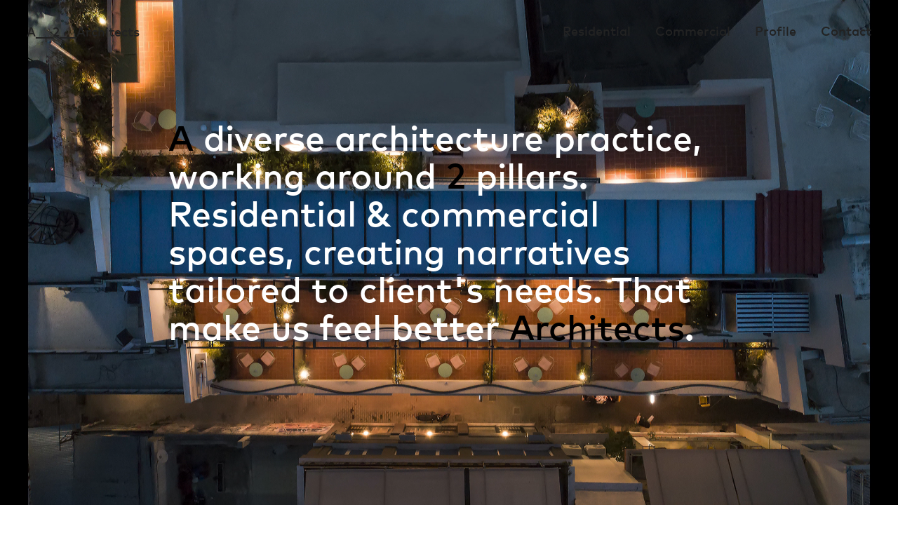

--- FILE ---
content_type: text/html; charset=UTF-8
request_url: http://a2architects.gr/
body_size: 58049
content:
<!DOCTYPE html>
<html lang="en-US">
<head>
<meta charset="UTF-8">
<meta name="viewport" content="width=device-width, initial-scale=1.0, minimum-scale=1.0, maximum-scale=5.0, user-scalable=yes">

<title>A___2___Architects</title>
<meta name='robots' content='max-image-preview:large' />
<style id='wp-img-auto-sizes-contain-inline-css' type='text/css'>
img:is([sizes=auto i],[sizes^="auto," i]){contain-intrinsic-size:3000px 1500px}
/*# sourceURL=wp-img-auto-sizes-contain-inline-css */
</style>
<link rel='stylesheet' id='frontend-style-css' href='http://a2architects.gr/wp-content/themes/lay/frontend/assets/css/frontend.style.css?ver=5.2.4' type='text/css' media='all' />
<style id='frontend-style-inline-css' type='text/css'>
/* essential styles that need to be in head */
		html{
			overflow-y: scroll;
			/* needs to be min-height: 100% instead of height: 100%. doing height: 100% can cause a bug when doing scroll in jQuery for html,body  */
			min-height: 100%;
			/* prevent anchor font size from changing when rotating iphone to landscape mode */
			/* also: https://stackoverflow.com/questions/49589861/is-there-a-non-hacky-way-to-prevent-pinch-zoom-on-ios-11-3-safari */
			-webkit-text-size-adjust: none;
			/* prevent overflow while loading */
			overflow-x: hidden!important;
		}
		body{
			background-color: white;
			transition: background-color 300ms ease;
			min-height: 100%;
			margin: 0;
			width: 100%;
		}
		/* lay image opacity css */
		#search-results-region img.setsizes{opacity: 0;}#search-results-region img.lay-gif{opacity: 0;}#search-results-region img.lay-image-original{opacity: 0;}#search-results-region img.carousel-img{opacity: 0;}#search-results-region video.video-lazyload{opacity: 0;}#search-results-region img.setsizes.loaded{opacity: 1;}#search-results-region img.loaded-error{opacity: 1;}#search-results-region img.lay-gif.loaded{opacity: 1;}#search-results-region img.lay-image-original.loaded{opacity: 1;}#search-results-region img.carousel-img.loaded{opacity: 1;}#search-results-region video.loaded{opacity: 1;}.col img.setsizes{opacity: 0;}.col img.lay-gif{opacity: 0;}.col img.lay-image-original{opacity: 0;}.col img.carousel-img{opacity: 0;}.col video.video-lazyload{opacity: 0;}.col img.setsizes.loaded{opacity: 1;}.col img.loaded-error{opacity: 1;}.col img.lay-gif.loaded{opacity: 1;}.col img.lay-image-original.loaded{opacity: 1;}.col img.carousel-img.loaded{opacity: 1;}.col video.loaded{opacity: 1;}.project-arrow img.setsizes{opacity: 0;}.project-arrow img.lay-gif{opacity: 0;}.project-arrow img.lay-image-original{opacity: 0;}.project-arrow img.carousel-img{opacity: 0;}.project-arrow video.video-lazyload{opacity: 0;}.project-arrow img.setsizes.loaded{opacity: 1;}.project-arrow img.loaded-error{opacity: 1;}.project-arrow img.lay-gif.loaded{opacity: 1;}.project-arrow img.lay-image-original.loaded{opacity: 1;}.project-arrow img.carousel-img.loaded{opacity: 1;}.project-arrow video.loaded{opacity: 1;}.background-image img.setsizes{opacity: 0;}.background-image img.lay-gif{opacity: 0;}.background-image img.lay-image-original{opacity: 0;}.background-image img.carousel-img{opacity: 0;}.background-image video.video-lazyload{opacity: 0;}.background-image img.setsizes.loaded{opacity: 1;}.background-image img.loaded-error{opacity: 1;}.background-image img.lay-gif.loaded{opacity: 1;}.background-image img.lay-image-original.loaded{opacity: 1;}.background-image img.carousel-img.loaded{opacity: 1;}.background-image video.loaded{opacity: 1;}.background-video img.setsizes{opacity: 0;}.background-video img.lay-gif{opacity: 0;}.background-video img.lay-image-original{opacity: 0;}.background-video img.carousel-img{opacity: 0;}.background-video video.video-lazyload{opacity: 0;}.background-video img.setsizes.loaded{opacity: 1;}.background-video img.loaded-error{opacity: 1;}.background-video img.lay-gif.loaded{opacity: 1;}.background-video img.lay-image-original.loaded{opacity: 1;}.background-video img.carousel-img.loaded{opacity: 1;}.background-video video.loaded{opacity: 1;}
		/* lay media query styles */
		@media (min-width: 601px){
			
#custom-phone-grid {
  display: none; }

#footer-custom-phone-grid {
  display: none; }

.cover-region-phone, .cover-region-placeholder-phone {
  display: none; }

.sitetitle.txt .sitetitle-txt-inner {
  margin-top: 0;
  margin-bottom: 0; }

.row._100vh, .row._100vh.empty {
  min-height: 100vh; }
  .row._100vh .row-inner, .row._100vh .column-wrap, .row._100vh.empty .row-inner, .row._100vh.empty .column-wrap {
    min-height: 100vh; }

nav.laynav li {
  display: inline-block; }

nav.laynav {
  white-space: nowrap; }

.lay-mobile-icons-wrap {
  display: none;
  white-space: nowrap; }

.mobile-title {
  display: none; }

.navbar {
  position: fixed;
  z-index: 10;
  width: 100%;
  -webkit-transform: translateZ(0);
          transform: translateZ(0); }

nav.mobile-nav {
  display: none; }

.sitetitle.txt .sitetitle-txt-inner span, nav.laynav span {
  -webkit-text-decoration-style: underline;
          text-decoration-style: underline; }

html.flexbox .column-wrap {
  display: -webkit-box;
  display: -ms-flexbox;
  display: flex; }

html.flexbox .col.align-top {
  -ms-flex-item-align: start;
      align-self: flex-start; }

html.flexbox .col.align-onethird {
  -webkit-align-self: flex-start;
  -ms-flex-item-align: start;
      align-self: flex-start;
  position: relative; }

html.flexbox .col.align-middle {
  -webkit-align-self: center;
  -ms-flex-item-align: center;
      align-self: center;
  position: relative; }

html.flexbox .col.align-twothirds {
  -webkit-align-self: flex-end;
  -ms-flex-item-align: end;
      align-self: flex-end;
  position: relative; }

html.flexbox .col.align-bottom {
  -ms-flex-item-align: end;
      align-self: flex-end; }

html.no-flexbox .col.align-middle {
  position: relative;
  vertical-align: top; }

html.no-flexbox .col.align-top {
  vertical-align: top; }

html.no-flexbox .col.align-bottom {
  vertical-align: bottom; }

.cover-region {
  position: fixed;
  z-index: 1;
  top: 0;
  left: 0;
  width: 100%;
  height: 100vh;
  will-change: transform; }

.lay-sitewide-background-video-mobile {
  display: none; }

.cover-down-arrow-desktop {
  display: block; }

.cover-down-arrow-phone {
  display: none; }

.col.type-vl.absolute-position {
  position: absolute !important;
  margin-left: 0 !important;
  z-index: 1; }

/* 

100VH rows 

*/
.column-wrap._100vh > .col.absolute-position {
  position: absolute !important;
  margin-left: 0 !important;
  z-index: 1; }

.column-wrap._100vh > .col.absolute-position.align-top {
  top: 0; }

.column-wrap._100vh > .col.absolute-position.align-bottom {
  bottom: 0; }

._100vh:not(.stack-element) > .type-html {
  position: absolute !important;
  margin-left: 0 !important;
  z-index: 1; }

._100vh:not(.stack-element) > .type-html.align-top {
  top: 0; }

._100vh:not(.stack-element) > .type-html.align-middle {
  top: 50%;
  -webkit-transform: translateY(-50%);
      -ms-transform: translateY(-50%);
          transform: translateY(-50%); }

._100vh:not(.stack-element) > .type-html.align-bottom {
  bottom: 0; }

/* 

CUSTOM ROW HEIGHT 

*/
.column-wrap.rowcustomheight > .col.absolute-position {
  position: absolute !important;
  margin-left: 0 !important;
  z-index: 1; }

.rowcustomheight:not(.stack-element) > .type-html {
  position: absolute !important;
  margin-left: 0 !important;
  z-index: 1; }

.rowcustomheight:not(.stack-element) > .type-html.align-top {
  top: 0; }

.rowcustomheight:not(.stack-element) > .type-html.align-middle {
  top: 50%;
  -webkit-transform: translateY(-50%);
      -ms-transform: translateY(-50%);
          transform: translateY(-50%); }

.rowcustomheight:not(.stack-element) > .type-html.align-bottom {
  bottom: 0; }

html.flexbox .col.lay-sticky-at-bottom {
  -ms-flex-item-align: end !important;
      align-self: flex-end !important; }

html.no-flexbox .col.lay-sticky-at-bottom {
  vertical-align: bottom !important; }


			
		}
		@media (max-width: 600px){
			
.hascustomphonegrid #grid {
  display: none; }

.hascustomphonegrid .cover-region-desktop {
  display: none; }

.hascustomphonegrid .cover-region-placeholder-desktop {
  display: none; }

.nocustomphonegrid .type-vl {
  display: none; }

.footer-hascustomphonegrid #footer {
  display: none; }

.tagline {
  display: none; }

body {
  -webkit-box-sizing: border-box;
          box-sizing: border-box; }

.fp-section.row._100vh, .fp-section.row._100vh.empty {
  min-height: 0; }
  .fp-section.row._100vh .row-inner, .fp-section.row._100vh.empty .row-inner {
    min-height: 0 !important; }

.lay-content.nocustomphonegrid #grid .col:not(.below, .in-view),
.lay-content.footer-nocustomphonegrid #footer .col:not(.below, .in-view),
.lay-content .cover-region-desktop .col:not(.below, .in-view) {
  -webkit-transform: translate3d(0, 0, 0);
          transform: translate3d(0, 0, 0); }

.lay-content.nocustomphonegrid #grid .col,
.lay-content.footer-nocustomphonegrid #footer .col,
.lay-content .cover-region-desktop .col {
  width: 100%; }

html.flexbox .lay-content .row._100vh.row-col-amt-2.absolute-positioning-vertically-in-apl .col.align-top,
html.flexbox .lay-content .row.rowcustomheight.row-col-amt-2.absolute-positioning-vertically-in-apl .col.align-top,
html.flexbox .lay-content .row._100vh.row-col-amt-3.absolute-positioning-vertically-in-apl .col.align-top,
html.flexbox .lay-content .row.rowcustomheight.row-col-amt-3.absolute-positioning-vertically-in-apl .col.align-top {
  top: 0;
  position: absolute;
  margin-bottom: 0; }

html.flexbox .lay-content .row._100vh.row-col-amt-2.absolute-positioning-vertically-in-apl .col.align-onethird,
html.flexbox .lay-content .row.rowcustomheight.row-col-amt-2.absolute-positioning-vertically-in-apl .col.align-onethird,
html.flexbox .lay-content .row._100vh.row-col-amt-3.absolute-positioning-vertically-in-apl .col.align-onethird,
html.flexbox .lay-content .row.rowcustomheight.row-col-amt-3.absolute-positioning-vertically-in-apl .col.align-onethird {
  top: 33%;
  -webkit-transform: translate(0, -33%) !important;
      -ms-transform: translate(0, -33%) !important;
          transform: translate(0, -33%) !important;
  position: absolute;
  margin-bottom: 0; }

html.flexbox .lay-content .row._100vh.row-col-amt-2.absolute-positioning-vertically-in-apl .col.align-middle,
html.flexbox .lay-content .row.rowcustomheight.row-col-amt-2.absolute-positioning-vertically-in-apl .col.align-middle,
html.flexbox .lay-content .row._100vh.row-col-amt-3.absolute-positioning-vertically-in-apl .col.align-middle,
html.flexbox .lay-content .row.rowcustomheight.row-col-amt-3.absolute-positioning-vertically-in-apl .col.align-middle {
  top: 50%;
  -webkit-transform: translate(0, -50%) !important;
      -ms-transform: translate(0, -50%) !important;
          transform: translate(0, -50%) !important;
  position: absolute;
  margin-bottom: 0; }

html.flexbox .lay-content .row._100vh.row-col-amt-2.absolute-positioning-vertically-in-apl .col.align-twothirds,
html.flexbox .lay-content .row.rowcustomheight.row-col-amt-2.absolute-positioning-vertically-in-apl .col.align-twothirds,
html.flexbox .lay-content .row._100vh.row-col-amt-3.absolute-positioning-vertically-in-apl .col.align-twothirds,
html.flexbox .lay-content .row.rowcustomheight.row-col-amt-3.absolute-positioning-vertically-in-apl .col.align-twothirds {
  bottom: 33%;
  -webkit-transform: translate(0, -33%) !important;
      -ms-transform: translate(0, -33%) !important;
          transform: translate(0, -33%) !important;
  position: absolute;
  margin-bottom: 0; }

html.flexbox .lay-content .row._100vh.row-col-amt-2.absolute-positioning-vertically-in-apl .col.align-bottom,
html.flexbox .lay-content .row.rowcustomheight.row-col-amt-2.absolute-positioning-vertically-in-apl .col.align-bottom,
html.flexbox .lay-content .row._100vh.row-col-amt-3.absolute-positioning-vertically-in-apl .col.align-bottom,
html.flexbox .lay-content .row.rowcustomheight.row-col-amt-3.absolute-positioning-vertically-in-apl .col.align-bottom {
  bottom: 0;
  position: absolute;
  margin-bottom: 0; }

html.flexbox .lay-content .row._100vh.one-col-row .column-wrap,
html.flexbox .lay-content .row.rowcustomheight.one-col-row .column-wrap {
  display: -webkit-box;
  display: -ms-flexbox;
  display: flex; }

html.flexbox .lay-content .row._100vh.one-col-row .col.align-top,
html.flexbox .lay-content .row.rowcustomheight.one-col-row .col.align-top {
  -webkit-align-self: flex-start;
  -ms-flex-item-align: start;
      align-self: flex-start;
  position: relative;
  margin-bottom: 0; }

html.flexbox .lay-content .row._100vh.one-col-row .col.align-onethird,
html.flexbox .lay-content .row.rowcustomheight.one-col-row .col.align-onethird {
  -webkit-align-self: flex-start;
  -ms-flex-item-align: start;
      align-self: flex-start;
  position: relative;
  margin-bottom: 0; }

html.flexbox .lay-content .row._100vh.one-col-row .col.align-middle,
html.flexbox .lay-content .row.rowcustomheight.one-col-row .col.align-middle {
  -webkit-align-self: center;
  -ms-flex-item-align: center;
      align-self: center;
  position: relative;
  margin-bottom: 0; }

html.flexbox .lay-content .row._100vh.one-col-row .col.align-twothirds,
html.flexbox .lay-content .row.rowcustomheight.one-col-row .col.align-twothirds {
  -webkit-align-self: flex-end;
  -ms-flex-item-align: end;
      align-self: flex-end;
  position: relative;
  margin-bottom: 0; }

html.flexbox .lay-content .row._100vh.one-col-row .col.align-bottom,
html.flexbox .lay-content .row.rowcustomheight.one-col-row .col.align-bottom {
  -webkit-align-self: flex-end;
  -ms-flex-item-align: end;
      align-self: flex-end;
  position: relative;
  margin-bottom: 0; }

.lay-content .row {
  -webkit-box-sizing: border-box;
          box-sizing: border-box;
  display: block; }

.lay-content .row:last-child .col:last-child {
  margin-bottom: 0 !important; }

html.flexbox #custom-phone-grid .column-wrap,
html.flexbox #footer-custom-phone-grid .column-wrap {
  display: -webkit-box;
  display: -ms-flexbox;
  display: flex; }

html.flexbox #custom-phone-grid .col.align-top,
html.flexbox #footer-custom-phone-grid .col.align-top {
  -ms-flex-item-align: start;
      align-self: flex-start; }

html.flexbox #custom-phone-grid .col.align-onethird,
html.flexbox #footer-custom-phone-grid .col.align-onethird {
  -webkit-align-self: flex-start;
  -ms-flex-item-align: start;
      align-self: flex-start; }

html.flexbox #custom-phone-grid .col.align-middle,
html.flexbox #footer-custom-phone-grid .col.align-middle {
  -webkit-align-self: center;
  -ms-flex-item-align: center;
      align-self: center;
  position: relative; }

html.flexbox #custom-phone-grid .col.align-twothirds,
html.flexbox #footer-custom-phone-grid .col.align-twothirds {
  -webkit-align-self: flex-end;
  -ms-flex-item-align: end;
      align-self: flex-end; }

html.flexbox #custom-phone-grid .col.align-bottom,
html.flexbox #footer-custom-phone-grid .col.align-bottom {
  -ms-flex-item-align: end;
      align-self: flex-end; }

html.no-flexbox #custom-phone-grid .col.align-middle,
html.no-flexbox #footer-custom-phone-grid .col.align-middle {
  position: relative;
  vertical-align: top; }

html.no-flexbox #custom-phone-grid .col.align-top,
html.no-flexbox #footer-custom-phone-grid .col.align-top {
  vertical-align: top; }

html.no-flexbox #custom-phone-grid .col.align-bottom,
html.no-flexbox #footer-custom-phone-grid .col.align-bottom {
  vertical-align: bottom; }

.row-inner {
  -webkit-box-sizing: border-box;
          box-sizing: border-box; }

.title a, .title {
  opacity: 1; }

.sitetitle {
  display: none; }

.navbar {
  display: block;
  top: 0;
  left: 0;
  bottom: auto;
  right: auto;
  width: 100%;
  z-index: 30;
  border-bottom-style: solid;
  border-bottom-width: 1px; }

.mobile-title.image {
  font-size: 0; }

.mobile-title.text {
  line-height: 1;
  display: -webkit-inline-box;
  display: -ms-inline-flexbox;
  display: inline-flex; }
  .mobile-title.text > span {
    -ms-flex-item-align: center;
        align-self: center; }

.mobile-title {
  z-index: 31;
  display: inline-block;
  -webkit-box-sizing: border-box;
          box-sizing: border-box; }
  .mobile-title img {
    -webkit-box-sizing: border-box;
            box-sizing: border-box;
    height: 100%; }

nav.primary, nav.second_menu, nav.third_menu, nav.fourth_menu {
  display: none; }

body.mobile-menu-style_desktop_menu .burger-wrap,
body.mobile-menu-style_desktop_menu .mobile-menu-close-custom {
  display: none; }

body.mobile-menu-style_desktop_menu nav.mobile-nav {
  z-index: 35;
  line-height: 1;
  white-space: nowrap; }
  body.mobile-menu-style_desktop_menu nav.mobile-nav li {
    vertical-align: top; }
  body.mobile-menu-style_desktop_menu nav.mobile-nav li:last-child {
    margin-right: 0 !important;
    margin-bottom: 0 !important; }
  body.mobile-menu-style_desktop_menu nav.mobile-nav ul {
    list-style-type: none;
    margin: 0;
    padding: 0;
    font-size: 0; }
  body.mobile-menu-style_desktop_menu nav.mobile-nav a {
    text-decoration: none; }
  body.mobile-menu-style_desktop_menu nav.mobile-nav span {
    border-bottom-style: solid;
    border-bottom-width: 0; }

.html5video .html5video-customplayicon {
  max-width: 100px; }

.cover-enabled-on-phone .cover-region {
  position: fixed;
  z-index: 1;
  top: 0;
  left: 0;
  width: 100%;
  min-height: 100vh;
  will-change: transform; }

.cover-disabled-on-phone .cover-region-placeholder {
  display: none; }

.lay-sitewide-background-video {
  display: none; }

.cover-down-arrow-desktop {
  display: none; }

.cover-down-arrow-phone {
  display: block; }

.lay-content.nocustomphonegrid #grid .row.only-marquee-row {
  padding-left: 0;
  padding-right: 0; }

.col.absolute-position.type-vl {
  position: absolute;
  margin-left: 0 !important;
  z-index: 1; }

.hascustomphonegrid .column-wrap._100vh > .col.absolute-position {
  position: absolute !important;
  margin-left: 0 !important;
  z-index: 1; }

.hascustomphonegrid .column-wrap._100vh > .col.absolute-position.align-top {
  top: 0; }

.hascustomphonegrid .column-wrap._100vh > .col.absolute-position.align-bottom {
  bottom: 0; }

.hascustomphonegrid .column-wrap.rowcustomheight > .col.absolute-position {
  position: absolute !important;
  margin-left: 0 !important;
  z-index: 1; }

.hascustomphonegrid .column-wrap.rowcustomheight > .col.absolute-position.align-top {
  top: 0; }

.hascustomphonegrid .column-wrap.rowcustomheight > .col.absolute-position.align-bottom {
  bottom: 0; }

body.mobile-menu-style_1.mobile-menu-has-animation.mobile-menu-animation-possible.animate-mobile-menu nav.mobile-nav {
  -webkit-transition: -webkit-transform 300ms cubic-bezier(0.52, 0.16, 0.24, 1);
  transition: -webkit-transform 300ms cubic-bezier(0.52, 0.16, 0.24, 1);
  -o-transition: transform 300ms cubic-bezier(0.52, 0.16, 0.24, 1);
  transition: transform 300ms cubic-bezier(0.52, 0.16, 0.24, 1);
  transition: transform 300ms cubic-bezier(0.52, 0.16, 0.24, 1), -webkit-transform 300ms cubic-bezier(0.52, 0.16, 0.24, 1); }

body.mobile-menu-style_1 nav.mobile-nav::-webkit-scrollbar {
  display: none; }

body.mobile-menu-style_1 nav.mobile-nav {
  -webkit-transform: translateY(-99999px);
      -ms-transform: translateY(-99999px);
          transform: translateY(-99999px);
  overflow-y: scroll;
  -webkit-overflow-scrolling: touch;
  white-space: normal;
  width: 100%;
  top: 0;
  left: 0;
  bottom: auto; }
  body.mobile-menu-style_1 nav.mobile-nav .current-menu-item {
    opacity: 1; }
  body.mobile-menu-style_1 nav.mobile-nav li {
    display: block;
    margin-right: 0;
    margin-bottom: 0;
    padding: 0; }
    body.mobile-menu-style_1 nav.mobile-nav li a {
      display: block;
      opacity: 1;
      border-bottom-style: solid;
      border-bottom-width: 1px;
      -webkit-transition: background-color 200ms ease;
      -o-transition: background-color 200ms ease;
      transition: background-color 200ms ease;
      margin: 0; }
    body.mobile-menu-style_1 nav.mobile-nav li a:hover {
      opacity: 1; }
    body.mobile-menu-style_1 nav.mobile-nav li a .span-wrap {
      border-bottom: none; }
    body.mobile-menu-style_1 nav.mobile-nav li a:hover .span-wrap {
      border-bottom: none; }

body.mobile-menu-style_2.mobile-menu-has-animation.mobile-menu-animation-possible nav.mobile-nav {
  -webkit-transition: -webkit-transform 500ms cubic-bezier(0.52, 0.16, 0.24, 1);
  transition: -webkit-transform 500ms cubic-bezier(0.52, 0.16, 0.24, 1);
  -o-transition: transform 500ms cubic-bezier(0.52, 0.16, 0.24, 1);
  transition: transform 500ms cubic-bezier(0.52, 0.16, 0.24, 1);
  transition: transform 500ms cubic-bezier(0.52, 0.16, 0.24, 1), -webkit-transform 500ms cubic-bezier(0.52, 0.16, 0.24, 1); }

body.mobile-menu-style_2 .laynav .burger-wrap {
  position: absolute;
  right: 0;
  top: 0; }

body.mobile-menu-style_2 nav.mobile-nav.active {
  -webkit-transform: translateX(0);
      -ms-transform: translateX(0);
          transform: translateX(0); }

body.mobile-menu-style_2 nav.mobile-nav::-webkit-scrollbar {
  display: none; }

body.mobile-menu-style_2 nav.mobile-nav {
  -webkit-box-sizing: border-box;
          box-sizing: border-box;
  z-index: 35;
  top: 0;
  height: 100vh;
  overflow-y: scroll;
  -webkit-overflow-scrolling: touch;
  white-space: normal;
  width: 100%;
  -webkit-transform: translateX(100%);
      -ms-transform: translateX(100%);
          transform: translateX(100%); }
  body.mobile-menu-style_2 nav.mobile-nav li a {
    display: block;
    margin: 0;
    -webkit-box-sizing: border-box;
            box-sizing: border-box;
    width: 100%; }

body.mobile-menu-style_3.mobile-menu-has-animation.mobile-menu-animation-possible .mobile-nav ul {
  opacity: 0;
  -webkit-transition: opacity 300ms cubic-bezier(0.52, 0.16, 0.24, 1) 200ms;
  -o-transition: opacity 300ms cubic-bezier(0.52, 0.16, 0.24, 1) 200ms;
  transition: opacity 300ms cubic-bezier(0.52, 0.16, 0.24, 1) 200ms; }

body.mobile-menu-style_3.mobile-menu-has-animation.mobile-menu-animation-possible.mobile-menu-open .mobile-nav ul {
  opacity: 1; }

body.mobile-menu-style_3.mobile-menu-has-animation.mobile-menu-animation-possible nav.mobile-nav {
  -webkit-transition: height 500ms cubic-bezier(0.52, 0.16, 0.24, 1);
  -o-transition: height 500ms cubic-bezier(0.52, 0.16, 0.24, 1);
  transition: height 500ms cubic-bezier(0.52, 0.16, 0.24, 1); }

body.mobile-menu-style_3 nav.mobile-nav.active {
  -webkit-transform: translateX(0);
      -ms-transform: translateX(0);
          transform: translateX(0); }

body.mobile-menu-style_3 nav.mobile-nav::-webkit-scrollbar {
  display: none; }

body.mobile-menu-style_3 nav.mobile-nav {
  width: 100%;
  height: 0;
  -webkit-box-sizing: border-box;
          box-sizing: border-box;
  z-index: 33;
  overflow-y: scroll;
  -webkit-overflow-scrolling: touch;
  white-space: normal;
  width: 100%; }
  body.mobile-menu-style_3 nav.mobile-nav li a {
    display: block;
    margin: 0;
    -webkit-box-sizing: border-box;
            box-sizing: border-box;
    width: 100%; }

/**
 * Toggle Switch Globals
 *
 * All switches should take on the class `c-hamburger` as well as their
 * variant that will give them unique properties. This class is an overview
 * class that acts as a reset for all versions of the icon.
 */
.mobile-menu-style_1 .burger-wrap,
.mobile-menu-style_3 .burger-wrap {
  z-index: 33; }

.lay-mobile-icons-wrap {
  z-index: 33;
  top: 0;
  right: 0;
  vertical-align: top; }

.burger-wrap {
  padding-left: 10px;
  font-size: 0;
  -webkit-box-sizing: border-box;
          box-sizing: border-box;
  display: inline-block;
  cursor: pointer;
  vertical-align: top; }

.burger-inner {
  position: relative; }

.burger-default {
  border-radius: 0;
  overflow: hidden;
  margin: 0;
  padding: 0;
  width: 25px;
  height: 20px;
  font-size: 0;
  -webkit-appearance: none;
  -moz-appearance: none;
  appearance: none;
  -webkit-box-shadow: none;
          box-shadow: none;
  border-radius: none;
  border: none;
  cursor: pointer;
  background-color: transparent; }

.burger-default:focus {
  outline: none; }

.burger-default span {
  display: block;
  position: absolute;
  left: 0;
  right: 0;
  background-color: #000; }

.default .burger-default span {
  height: 2px;
  top: 9px; }

.default .burger-default span::before,
.default .burger-default span::after {
  height: 2px; }

.default .burger-default span::before {
  top: -8px; }

.default .burger-default span::after {
  bottom: -8px; }

.default_thin .burger-default span {
  height: 1px;
  top: 9px; }

.default_thin .burger-default span::before,
.default_thin .burger-default span::after {
  height: 1px; }

.default_thin .burger-default span::before {
  top: -7px; }

.default_thin .burger-default span::after {
  bottom: -7px; }

.burger-default span::before,
.burger-default span::after {
  position: absolute;
  display: block;
  left: 0;
  width: 100%;
  background-color: #000;
  content: ""; }

/**
 * Style 2
 *
 * Hamburger to "x" (htx). Takes on a hamburger shape, bars slide
 * down to center and transform into an "x".
 */
.burger-has-animation .burger-default {
  -webkit-transition: background 0.2s;
  -o-transition: background 0.2s;
  transition: background 0.2s; }

.burger-has-animation .burger-default span {
  -webkit-transition: background-color 0.2s 0s;
  -o-transition: background-color 0.2s 0s;
  transition: background-color 0.2s 0s; }

.burger-has-animation .burger-default span::before,
.burger-has-animation .burger-default span::after {
  -webkit-transition-timing-function: cubic-bezier(0.04, 0.04, 0.12, 0.96);
       -o-transition-timing-function: cubic-bezier(0.04, 0.04, 0.12, 0.96);
          transition-timing-function: cubic-bezier(0.04, 0.04, 0.12, 0.96);
  -webkit-transition-duration: 0.2s, 0.2s;
       -o-transition-duration: 0.2s, 0.2s;
          transition-duration: 0.2s, 0.2s;
  -webkit-transition-delay: 0.2s, 0s;
       -o-transition-delay: 0.2s, 0s;
          transition-delay: 0.2s, 0s; }

.burger-has-animation .burger-default span::before {
  transition-property: top, -webkit-transform;
  -o-transition-property: top, transform;
  transition-property: top, transform;
  transition-property: top, transform, -webkit-transform;
  -webkit-transition-property: top, -webkit-transform; }

.burger-has-animation .burger-default span::after {
  transition-property: bottom, -webkit-transform;
  -o-transition-property: bottom, transform;
  transition-property: bottom, transform;
  transition-property: bottom, transform, -webkit-transform;
  -webkit-transition-property: bottom, -webkit-transform; }

.burger-has-animation .burger-default.active span::before,
.burger-has-animation .burger-default.active span::after {
  -webkit-transition-delay: 0s, 0.2s;
       -o-transition-delay: 0s, 0.2s;
          transition-delay: 0s, 0.2s; }

/* active state, i.e. menu open */
.burger-default.active span {
  background-color: transparent !important; }

.burger-default.active span::before {
  -webkit-transform: rotate(45deg);
      -ms-transform: rotate(45deg);
          transform: rotate(45deg);
  top: 0; }

.burger-default.active span::after {
  -webkit-transform: rotate(-45deg);
      -ms-transform: rotate(-45deg);
          transform: rotate(-45deg);
  bottom: 0; }

.mobile-menu-icon {
  z-index: 31; }

.mobile-menu-icon {
  cursor: pointer; }

.burger-custom-wrap-close {
  display: none; }

body.mobile-menu-style_2 .mobile-nav .burger-custom-wrap-close {
  display: inline-block; }

body.mobile-menu-style_2 .burger-custom-wrap-open {
  display: inline-block; }

body.mobile-menu-open.mobile-menu-style_3 .burger-custom-wrap-close,
body.mobile-menu-open.mobile-menu-style_1 .burger-custom-wrap-close {
  display: inline-block; }

body.mobile-menu-open.mobile-menu-style_3 .burger-custom-wrap-open,
body.mobile-menu-open.mobile-menu-style_1 .burger-custom-wrap-open {
  display: none; }

/**
 * Toggle Switch Globals
 *
 * All switches should take on the class `c-hamburger` as well as their
 * variant that will give them unique properties. This class is an overview
 * class that acts as a reset for all versions of the icon.
 */
body.mobile_menu_bar_not_hidden .burger-wrap-new {
  padding-right: 5px; }

body.mobile_menu_bar_not_hidden .lay-mobile-icons-wrap.contains-cart-icon .burger-wrap-new {
  padding-top: 6px; }

.burger-wrap-new.burger-wrap {
  padding-left: 5px;
  padding-right: 5px; }

.lay-mobile-icons-wrap.contains-cart-icon.custom-burger .lay-cart-icon-wrap {
  padding-top: 0; }

.burger-new {
  border-radius: 0;
  overflow: hidden;
  margin: 0;
  padding: 0;
  width: 30px;
  height: 30px;
  font-size: 0;
  -webkit-appearance: none;
  -moz-appearance: none;
  appearance: none;
  -webkit-box-shadow: none;
          box-shadow: none;
  border-radius: none;
  border: none;
  cursor: pointer;
  background-color: transparent; }

.burger-new:focus {
  outline: none; }

.burger-new .bread-top,
.burger-new .bread-bottom {
  -webkit-transform: none;
      -ms-transform: none;
          transform: none;
  z-index: 4;
  position: absolute;
  z-index: 3;
  top: 0;
  left: 0;
  width: 30px;
  height: 30px; }

.burger-has-animation .bread-top,
.burger-has-animation .bread-bottom {
  -webkit-transition: -webkit-transform 0.1806s cubic-bezier(0.04, 0.04, 0.12, 0.96);
  transition: -webkit-transform 0.1806s cubic-bezier(0.04, 0.04, 0.12, 0.96);
  -o-transition: transform 0.1806s cubic-bezier(0.04, 0.04, 0.12, 0.96);
  transition: transform 0.1806s cubic-bezier(0.04, 0.04, 0.12, 0.96);
  transition: transform 0.1806s cubic-bezier(0.04, 0.04, 0.12, 0.96), -webkit-transform 0.1806s cubic-bezier(0.04, 0.04, 0.12, 0.96); }

.burger-has-animation .bread-crust-bottom,
.burger-has-animation .bread-crust-top {
  -webkit-transition: -webkit-transform 0.1596s cubic-bezier(0.52, 0.16, 0.52, 0.84) 0.1008s;
  transition: -webkit-transform 0.1596s cubic-bezier(0.52, 0.16, 0.52, 0.84) 0.1008s;
  -o-transition: transform 0.1596s cubic-bezier(0.52, 0.16, 0.52, 0.84) 0.1008s;
  transition: transform 0.1596s cubic-bezier(0.52, 0.16, 0.52, 0.84) 0.1008s;
  transition: transform 0.1596s cubic-bezier(0.52, 0.16, 0.52, 0.84) 0.1008s, -webkit-transform 0.1596s cubic-bezier(0.52, 0.16, 0.52, 0.84) 0.1008s; }

.burger-has-animation .burger-new.active .bread-top, .burger-has-animation .burger-new.active .bread-bottom {
  -webkit-transition: -webkit-transform 0.3192s cubic-bezier(0.04, 0.04, 0.12, 0.96) 0.1008s;
  transition: -webkit-transform 0.3192s cubic-bezier(0.04, 0.04, 0.12, 0.96) 0.1008s;
  -o-transition: transform 0.3192s cubic-bezier(0.04, 0.04, 0.12, 0.96) 0.1008s;
  transition: transform 0.3192s cubic-bezier(0.04, 0.04, 0.12, 0.96) 0.1008s;
  transition: transform 0.3192s cubic-bezier(0.04, 0.04, 0.12, 0.96) 0.1008s, -webkit-transform 0.3192s cubic-bezier(0.04, 0.04, 0.12, 0.96) 0.1008s; }

.burger-has-animation .burger-new.active .bread-crust-bottom, .burger-has-animation .burger-new.active .bread-crust-top {
  -webkit-transition: -webkit-transform 0.1806s cubic-bezier(0.04, 0.04, 0.12, 0.96);
  transition: -webkit-transform 0.1806s cubic-bezier(0.04, 0.04, 0.12, 0.96);
  -o-transition: transform 0.1806s cubic-bezier(0.04, 0.04, 0.12, 0.96);
  transition: transform 0.1806s cubic-bezier(0.04, 0.04, 0.12, 0.96);
  transition: transform 0.1806s cubic-bezier(0.04, 0.04, 0.12, 0.96), -webkit-transform 0.1806s cubic-bezier(0.04, 0.04, 0.12, 0.96); }

.burger-new .bread-crust-top,
.burger-new .bread-crust-bottom {
  display: block;
  width: 17px;
  height: 1px;
  background: #000;
  position: absolute;
  left: 7px;
  z-index: 1; }

.bread-crust-top {
  top: 14px;
  -webkit-transform: translateY(-3px);
      -ms-transform: translateY(-3px);
          transform: translateY(-3px); }

.bread-crust-bottom {
  bottom: 14px;
  -webkit-transform: translateY(3px);
      -ms-transform: translateY(3px);
          transform: translateY(3px); }

.burger-new.active .bread-top {
  -webkit-transform: rotate(45deg);
      -ms-transform: rotate(45deg);
          transform: rotate(45deg); }

.burger-new.active .bread-crust-bottom {
  -webkit-transform: none;
      -ms-transform: none;
          transform: none; }

.burger-new.active .bread-bottom {
  -webkit-transform: rotate(-45deg);
      -ms-transform: rotate(-45deg);
          transform: rotate(-45deg); }

.burger-new.active .bread-crust-top {
  -webkit-transform: none;
      -ms-transform: none;
          transform: none; }

.cover-disabled-on-phone .cover-region-desktop._100vh._100vh-not-set-by-user {
  min-height: 0 !important; }
  .cover-disabled-on-phone .cover-region-desktop._100vh._100vh-not-set-by-user .cover-inner._100vh {
    min-height: 0 !important; }
  .cover-disabled-on-phone .cover-region-desktop._100vh._100vh-not-set-by-user .row._100vh {
    min-height: 0 !important; }
  .cover-disabled-on-phone .cover-region-desktop._100vh._100vh-not-set-by-user .row-inner._100vh {
    min-height: 0 !important; }
  .cover-disabled-on-phone .cover-region-desktop._100vh._100vh-not-set-by-user .column-wrap._100vh {
    min-height: 0 !important; }

.lay-thumbnailgrid-tagfilter.mobile-one-line {
  white-space: nowrap;
  overflow-x: scroll;
  -webkit-box-sizing: border-box;
          box-sizing: border-box;
  -webkit-overflow-scrolling: touch; }

.lay-thumbnailgrid-tagfilter::-webkit-scrollbar {
  display: none; }

.lay-thumbnailgrid-filter.mobile-one-line {
  white-space: nowrap;
  overflow-x: scroll;
  -webkit-box-sizing: border-box;
          box-sizing: border-box;
  -webkit-overflow-scrolling: touch; }

.lay-thumbnailgrid-filter::-webkit-scrollbar {
  display: none; }

.lay-thumbnailgrid-tagfilter.mobile-one-line .tag-bubble:first-child {
  margin-left: 0 !important; }

.lay-thumbnailgrid-tagfilter.mobile-one-line .tag-bubble:last-child {
  margin-right: 0 !important; }

html.flexbox .lay-content .row._100vh.one-col-row .col.lay-sticky-at-bottom,
html.flexbox .lay-content .row.rowcustomheight.one-col-row .col.lay-sticky-at-bottom {
  -webkit-align-self: flex-end;
  -ms-flex-item-align: end;
      align-self: flex-end;
  position: relative; }

html.flexbox #custom-phone-grid .col.lay-sticky-at-bottom,
html.flexbox #footer-custom-phone-grid .col.lay-sticky-at-bottom {
  -ms-flex-item-align: end;
      align-self: flex-end; }

html.no-flexbox #footer-custom-phone-grid .col.align-bottom {
  vertical-align: bottom; }


			
		}

					/* default text format "Default" */
					.lay-textformat-parent > *, ._Default, ._Default_no_spaces{
						font-family:f17f16a9-09cc-4170-a039-5f47a4948438;color:#ffffff;letter-spacing:0em;line-height:1.3;font-weight:300;text-transform:none;font-style:normal;text-decoration: none;padding: 0;text-indent:0em;border-bottom: none;text-align:left;
					}@media (min-width: 1301px){
						.lay-textformat-parent > *, ._Default{
							font-size:35px;margin:0px 0 0px 0;
						}
						._Default_no_spaces{
							font-size:35px;
						}
						.lay-textformat-parent > *:last-child, ._Default:last-child{
							margin-bottom: 0;
						}
					}
					@media (min-width: 601px) and (max-width: 1300px){
						.lay-textformat-parent > *, ._Default{
							font-size:25px;margin:0px 0 0px 0;
						}
						._Default_no_spaces{
							font-size:25px;
						}
						.lay-textformat-parent > *:last-child, ._Default:last-child{
							margin-bottom: 0;
						}
					}
					@media (max-width: 600px){
						.lay-textformat-parent > *, ._Default{
							font-size:22px;margin:0px 0 0px 0;
						}
						._Default_no_spaces{
							font-size:22px;
						}
						.lay-textformat-parent > *:last-child, ._Default:last-child{
							margin-bottom: 0;
						}
					}._MediumText, ._MediumText_no_spaces{font-family:f17f16a9-09cc-4170-a039-5f47a4948438;color:#ffffff;letter-spacing:0em;line-height:1.2;font-weight:300;text-transform:none;font-style:normal;text-decoration: none;padding: 0;text-indent:0em;border-bottom: none;text-align:left;}@media (min-width: 1301px){
						._MediumText{font-size:20px;margin:0px 0 0px 0;}
						._MediumText:last-child{
							margin-bottom: 0;
						}
						._MediumText_no_spaces{font-size:20px;}
					}
						@media (min-width: 601px) and (max-width: 1300px){
							._MediumText{font-size:16px;margin:0px 0 0px 0;}
							._MediumText:last-child{
								margin-bottom: 0;
							}
							._MediumText_no_spaces{font-size:16px;}
						}
						@media (max-width: 600px){
							._MediumText{font-size:16px;margin:0px 0 0px 0;}
							._MediumText:last-child{
								margin-bottom: 0;
							}
							._MediumText_no_spaces{font-size:16px;}
						}._SmallText, ._SmallText_no_spaces{font-family:f17f16a9-09cc-4170-a039-5f47a4948438;color:#ffffff;letter-spacing:0em;line-height:1.2;font-weight:300;text-transform:none;font-style:normal;text-decoration: none;padding: 0;text-indent:0em;border-bottom: none;text-align:left;}@media (min-width: 1301px){
						._SmallText{font-size:18px;margin:0px 0 0px 0;}
						._SmallText:last-child{
							margin-bottom: 0;
						}
						._SmallText_no_spaces{font-size:18px;}
					}
						@media (min-width: 601px) and (max-width: 1300px){
							._SmallText{font-size:15px;margin:0px 0 0px 0;}
							._SmallText:last-child{
								margin-bottom: 0;
							}
							._SmallText_no_spaces{font-size:15px;}
						}
						@media (max-width: 600px){
							._SmallText{font-size:15px;margin:0px 0 0px 0;}
							._SmallText:last-child{
								margin-bottom: 0;
							}
							._SmallText_no_spaces{font-size:15px;}
						}._ProjectTitle, ._ProjectTitle_no_spaces{font-family:f17f16a9-09cc-4170-a039-5f47a4948438;color:#ffffff;letter-spacing:0em;line-height:1.2;font-weight:300;text-transform:none;font-style:normal;text-decoration: none;padding: 0;text-indent:0em;border-bottom: none;text-align:left;}@media (min-width: 1301px){
						._ProjectTitle{font-size:80px;margin:0px 0 0px 0;}
						._ProjectTitle:last-child{
							margin-bottom: 0;
						}
						._ProjectTitle_no_spaces{font-size:80px;}
					}
						@media (min-width: 601px) and (max-width: 1300px){
							._ProjectTitle{font-size:70px;margin:0px 0 0px 0;}
							._ProjectTitle:last-child{
								margin-bottom: 0;
							}
							._ProjectTitle_no_spaces{font-size:70px;}
						}
						@media (max-width: 600px){
							._ProjectTitle{font-size:35px;margin:0px 0 0px 0;}
							._ProjectTitle:last-child{
								margin-bottom: 0;
							}
							._ProjectTitle_no_spaces{font-size:35px;}
						}._IntroQuotes, ._IntroQuotes_no_spaces{font-family:f17f16a9-09cc-4170-a039-5f47a4948438;color:#999999;letter-spacing:0em;line-height:1.2;font-weight:300;text-transform:none;font-style:normal;text-decoration: none;padding: 0;text-indent:0em;border-bottom: none;text-align:left;}@media (min-width: 1301px){
						._IntroQuotes{font-size:70px;margin:0px 0 0px 0;}
						._IntroQuotes:last-child{
							margin-bottom: 0;
						}
						._IntroQuotes_no_spaces{font-size:70px;}
					}
						@media (min-width: 601px) and (max-width: 1300px){
							._IntroQuotes{font-size:60px;margin:0px 0 0px 0;}
							._IntroQuotes:last-child{
								margin-bottom: 0;
							}
							._IntroQuotes_no_spaces{font-size:60px;}
						}
						@media (max-width: 600px){
							._IntroQuotes{font-size:30px;margin:0px 0 0px 0;}
							._IntroQuotes:last-child{
								margin-bottom: 0;
							}
							._IntroQuotes_no_spaces{font-size:30px;}
						}._HomepageTexts, ._HomepageTexts_no_spaces{font-family:f17f16a9-09cc-4170-a039-5f47a4948438;color:#999999;letter-spacing:0em;line-height:1.3;font-weight:300;text-transform:none;font-style:normal;text-decoration: none;padding: 0;text-indent:0em;border-bottom: none;text-align:left;}@media (min-width: 1301px){
						._HomepageTexts{font-size:40px;margin:0px 0 0px 0;}
						._HomepageTexts:last-child{
							margin-bottom: 0;
						}
						._HomepageTexts_no_spaces{font-size:40px;}
					}
						@media (min-width: 601px) and (max-width: 1300px){
							._HomepageTexts{font-size:30px;margin:0px 0 0px 0;}
							._HomepageTexts:last-child{
								margin-bottom: 0;
							}
							._HomepageTexts_no_spaces{font-size:30px;}
						}
						@media (max-width: 600px){
							._HomepageTexts{font-size:25px;margin:0px 0 0px 0;}
							._HomepageTexts:last-child{
								margin-bottom: 0;
							}
							._HomepageTexts_no_spaces{font-size:25px;}
						}._HomeTextsNew, ._HomeTextsNew_no_spaces{font-family:f17f16a9-09cc-4170-a039-5f47a4948438;color:#999999;letter-spacing:0em;line-height:1.3;font-weight:300;text-transform:none;font-style:normal;text-decoration: none;padding: 0;text-indent:0em;border-bottom: none;text-align:left;}@media (min-width: 1301px){
						._HomeTextsNew{font-size:50px;margin:0px 0 0px 0;}
						._HomeTextsNew:last-child{
							margin-bottom: 0;
						}
						._HomeTextsNew_no_spaces{font-size:50px;}
					}
						@media (min-width: 601px) and (max-width: 1300px){
							._HomeTextsNew{font-size:40px;margin:0px 0 0px 0;}
							._HomeTextsNew:last-child{
								margin-bottom: 0;
							}
							._HomeTextsNew_no_spaces{font-size:40px;}
						}
						@media (max-width: 600px){
							._HomeTextsNew{font-size:25px;margin:0px 0 0px 0;}
							._HomeTextsNew:last-child{
								margin-bottom: 0;
							}
							._HomeTextsNew_no_spaces{font-size:25px;}
						}
/* customizer css */
            .thumb .thumbnail-tags { margin-top:0px; }.thumb .thumbnail-tags { margin-bottom:0px; }.thumb .thumbnail-tags { text-align:left; }.thumb .thumbnail-tags { line-height:1.3; }.thumb .title, .thumb .thumbnail-tags{
                -webkit-transition: all 400ms ease-out;
                -moz-transition: all 400ms ease-out;
                transition: all 400ms ease-out;
            }.title{opacity: 0;}.thumb .thumbnail-tags{opacity:0;}.no-touchdevice .thumb:hover .thumbnail-tags, .touchdevice .thumb.hover .thumbnail-tags{opacity: 1;}.no-touchdevice .thumb:hover .title, .touchdevice .thumb.hover .title{opacity: 1;}.title { text-align:left; }.below-image .title { margin-top:5px; }.above-image .title { margin-bottom:5px; }.title { line-height:1.2; }.titlewrap-on-image{}.thumb .descr{
                -webkit-transition: all 400ms ease-out;
                -moz-transition: all 400ms ease-out;
                transition: all 400ms ease-out;
            }.thumb .descr{opacity: 0;}.no-touchdevice .thumb:hover .descr, .touchdevice .thumb.hover .descr{opacity: 1;}.thumb .descr { margin-top:0px; }.thumb .descr { margin-bottom:0px; }.titlewrap-on-image{
                top: 50%;
                left: 50%;
                -webkit-transform: translate(-50%,-50%);
                -moz-transform: translate(-50%,-50%);
                -ms-transform: translate(-50%,-50%);
                -o-transform: translate(-50%,-50%);
                transform: translate(-50%,-50%);
            }.thumb .ph{
                transition: -webkit-filter 400ms ease-out;
            }nav.primary { font-family:f17f16a9-09cc-4170-a039-5f47a4948438; }nav.primary { font-weight:300; }nav.primary a { letter-spacing:0em; }body, .hascover #footer-region, .cover-content, .cover-region { background-color:#ffffff; }.lay-textformat-parent a:not(.laybutton),
        a.projectlink .lay-textformat-parent>*:not(.laybutton),
        .lay-carousel-sink .single-caption-inner a:not(.laybutton),
        .lay-marquee p a:not(.laybutton),
        .link-in-text{
            text-underline-offset: 3px;
        }.lay-textformat-parent a:not(.laybutton),
            a.projectlink .lay-textformat-parent>*:not(.laybutton),
            .lay-carousel-sink .single-caption-inner a:not(.laybutton),
            .lay-marquee p a:not(.laybutton), .link-in-text { color:#ffffff; }.lay-textformat-parent a:not(.laybutton),
            a.projectlink .lay-textformat-parent>*:not(.laybutton),
            .lay-carousel-sink .single-caption-inner a:not(.laybutton),
            .lay-marquee p a:not(.laybutton), .link-in-text{ 
                text-decoration-thickness:1px;
                text-decoration-style: solid;
                text-decoration-line: underline;
             }.lay-thumbnailgrid-filter { margin-bottom:20px; }.lay-thumbnailgrid-filter-anchor{opacity: 0.5;}.lay-thumbnailgrid-filter-anchor.lay-filter-active{opacity: 1;}@media (hover) {.lay-thumbnailgrid-filter-anchor:hover{opacity: 1;}}.lay-thumbnailgrid-tagfilter { margin-bottom:20px; }.tag-bubble { background-color:#eeeeee; }.tag-bubble { border-radius:100px; }@media (hover:hover) {.tag-bubble:hover { background-color:#d0d0d0; }}.tag-bubble.lay-tag-active { background-color:#d0d0d0; }input#search-query, .suggest-item { font-family:f17f16a9-09cc-4170-a039-5f47a4948438; }.search-view { background-color:rgba(255,255,255,0.85); }input#search-query::selection { background:#f5f5f5; }.close-search { color:#000000; }input#search-query::placeholder { color:#ccc; }input#search-query { color:#000; }.suggest-item { color:#aaa; }@media (hover:hover) {.suggest-item:hover { color:#000; }}.search-view{ -webkit-backdrop-filter: saturate(180%) blur(10px);
            backdrop-filter: saturate(180%) blur(10px); }.laybutton1{
				font-family:f17f16a9-09cc-4170-a039-5f47a4948438;color:#ffffff;letter-spacing:0em;line-height:1.3;font-weight:300;text-transform:none;font-style:normal;text-decoration: none;
			}
			@media (min-width: 1301px){
				.laybutton1{
					font-size:35px;
				}
			}
			@media (min-width: 601px) and (max-width: 1300px){
				.laybutton1{
					font-size:25px;
				}
			}
			@media (max-width: 600px){
				.laybutton1{
					font-size:22px;
				}
			}.laybutton1{
            color: #000;
            border-radius: 0px;
            background-color: #ffffff;
            border: 1px solid #000000;
            padding-left: 15px;
            padding-right: 15px;
            padding-top: 5px;
            padding-bottom: 5px;
            
        }.laybutton2{
				font-family:f17f16a9-09cc-4170-a039-5f47a4948438;color:#ffffff;letter-spacing:0em;line-height:1.3;font-weight:300;text-transform:none;font-style:normal;text-decoration: none;
			}
			@media (min-width: 1301px){
				.laybutton2{
					font-size:35px;
				}
			}
			@media (min-width: 601px) and (max-width: 1300px){
				.laybutton2{
					font-size:25px;
				}
			}
			@media (max-width: 600px){
				.laybutton2{
					font-size:22px;
				}
			}.laybutton2{
            color: #000;
            border-radius: 100px;
            background-color: #ffffff;
            border: 1px solid #000000;
            padding-left: 20px;
            padding-right: 20px;
            padding-top: 5px;
            padding-bottom: 5px;
            
        }.laybutton3{
				font-family:f17f16a9-09cc-4170-a039-5f47a4948438;color:#ffffff;letter-spacing:0em;line-height:1.3;font-weight:300;text-transform:none;font-style:normal;text-decoration: none;
			}
			@media (min-width: 1301px){
				.laybutton3{
					font-size:35px;
				}
			}
			@media (min-width: 601px) and (max-width: 1300px){
				.laybutton3{
					font-size:25px;
				}
			}
			@media (max-width: 600px){
				.laybutton3{
					font-size:22px;
				}
			}.laybutton3{
            color: #000;
            border-radius: 100px;
            background-color: #eeeeee;
            border: 0px solid #000000;
            padding-left: 20px;
            padding-right: 20px;
            padding-top: 5px;
            padding-bottom: 5px;
            
        }
            @media (min-width: 601px){.sitetitle-txt-inner { font-size:18px; }.sitetitle-txt-inner { font-weight:300; }.sitetitle-txt-inner { letter-spacing:0em; }.sitetitle-txt-inner { color:#222222; }.sitetitle-txt-inner { font-family:f17f16a9-09cc-4170-a039-5f47a4948438; }.sitetitle-txt-inner { text-align:left; }.sitetitle { top:36px; }.sitetitle { left:3%; }.sitetitle { right:5%; }.sitetitle { bottom:16px; }.sitetitle img { width:170px; }.sitetitle{opacity: 1;}.sitetitle{bottom: auto; right: auto;}.sitetitle{position: fixed;}.sitetitle{display: inline-block;}.sitetitle.img { text-align:left; }.no-touchdevice .sitetitle.txt:hover .sitetitle-txt-inner span, .no-touchdevice .sitetitle:hover .tagline { color:#999999; }.no-touchdevice .sitetitle:hover{opacity: 1;}.tagline { margin-top:5px; }.tagline{opacity: 1;}nav.primary{display: inline-block;}nav.primary a { color:#222222; }nav.primary li { font-size:18px; }nav.primary { text-align:left; }nav.primary { left:5%; }nav.primary { right:3%; }nav.primary { bottom:16px; }nav.primary li { margin-right:35px; }nav.primary{position: fixed;}nav.primary a{opacity: 1;}nav.laynav.primary li{display: inline-block;}nav.primary { top:35px; }nav.primary{bottom: auto; left: auto;}nav.primary a span { border-bottom-width:0px; }nav.laynav .current-menu-item>a { color:#999999; }nav.laynav .current-menu-item>a { font-weight:300; }nav.laynav .current-menu-item>a{opacity: 1;}nav.laynav .current_page_item>a { color:#999999; }nav.laynav .current_page_item>a { font-weight:300; }nav.laynav .current_page_item>a{opacity: 1;}nav.laynav .current-menu-parent>a { color:#999999; }nav.laynav .current-menu-parent>a { font-weight:300; }nav.laynav .current-menu-parent>a{opacity: 1;}nav.laynav .current-menu-ancestor>a { color:#999999; }nav.laynav .current-menu-ancestor>a { font-weight:300; }nav.laynav .current-menu-ancestor>a{opacity: 1;}nav.laynav .current-lang>a { color:#999999; }nav.laynav .current-lang>a { font-weight:300; }nav.laynav .current-lang>a{opacity: 1;}.no-touchdevice nav.laynav a:hover { color:#999999; }.no-touchdevice nav.laynav a:hover span { text-decoration-color:#999999; }.no-touchdevice nav.laynav a:hover{opacity: 1;}.laynav.desktop-nav.arrangement-horizontal .sub-menu{ left:-10px; padding:10px; }.laynav.desktop-nav.arrangement-vertical .sub-menu{ padding-left:10px; padding-right:10px; }.laynav.desktop-nav.arrangement-horizontal.submenu-type-vertical .menu-item-has-children .sub-menu li a{ padding-bottom: 4px; }.laynav.desktop-nav.arrangement-horizontal.submenu-type-horizontal .menu-item-has-children .sub-menu li{ margin-right: 4px; }.laynav.desktop-nav.arrangement-vertical .menu-item-has-children .sub-menu li{ margin-bottom: 4px; }.laynav.desktop-nav.arrangement-horizontal.show-submenu-on-hover.position-top .menu-item-has-children:hover { padding-bottom:0px; }.laynav.desktop-nav.arrangement-horizontal.show-submenu-on-click.position-top .menu-item-has-children.show-submenu-desktop { padding-bottom:0px; }.laynav.desktop-nav.arrangement-horizontal.show-submenu-on-always.position-top .menu-item-has-children { padding-bottom:0px; }.laynav.desktop-nav.arrangement-horizontal.show-submenu-on-hover.position-not-top .menu-item-has-children:hover { padding-top:0px; }.laynav.desktop-nav.arrangement-horizontal.show-submenu-on-click.position-not-top .menu-item-has-children.show-submenu-desktop { padding-top:0px; }.laynav.desktop-nav.arrangement-horizontal.show-submenu-on-always.position-not-top .menu-item-has-children { padding-top:0px; }.laynav.desktop-nav.arrangement-vertical .sub-menu { padding-top:0px; }.laynav.desktop-nav.arrangement-vertical .sub-menu { padding-bottom:0px; }.navbar{ top:0; bottom: auto; }.navbar { height:60px; }.navbar{display:none;}.navbar{
                -webkit-transition: top 350ms ease, bottom 350ms ease;
                -moz-transition: top 350ms ease, bottom 350ms ease;
                transition: top 350ms ease, bottom 350ms ease;
            }nav.primary{
                -webkit-transition: top 350ms ease, bottom 350ms ease;
                -moz-transition: top 350ms ease, bottom 350ms ease;
                transition: top 350ms ease, bottom 350ms ease;
            }.sitetitle{
                -webkit-transition: top 350ms ease, bottom 350ms ease;
                -moz-transition: top 350ms ease, bottom 350ms ease;
                transition: top 350ms ease, bottom 350ms ease;
            }.navbar { background-color:rgba(34,34,34,0); }.navbar { border-color:#cccccc; }.no-touchdevice .lay-textformat-parent a:not(.laybutton):hover,
            .no-touchdevice a.projectlink .lay-textformat-parent>*:not(.laybutton):hover,
            .no-touchdevice .lay-carousel-sink .single-caption-inner a:not(.laybutton):hover,
            .no-touchdevice .lay-marquee p a:not(.laybutton):hover,
            .no-touchdevice .link-in-text:hover { color:#9b9b9b; }.no-touchdevice .lay-textformat-parent a:not(.laybutton):hover,
            .no-touchdevice a.projectlink .lay-textformat-parent>*:not(.laybutton):hover,
            .no-touchdevice .lay-carousel-sink .single-caption-inner a:not(.laybutton):hover,
            .no-touchdevice .lay-marquee p a:not(.laybutton):hover,
            .no-touchdevice .link-in-text:hover{
                text-decoration-thickness:1px;
                text-decoration-style: solid;
                text-decoration-line: underline;
             }.no-touchdevice .lay-textformat-parent a:not(.laybutton):hover,
            .no-touchdevice a.projectlink .lay-textformat-parent>*:not(.laybutton):hover,
            .no-touchdevice .lay-carousel-sink .single-caption-inner a:not(.laybutton):hover,
            .no-touchdevice .lay-marquee p a:not(.laybutton):hover,
            .no-touchdevice .link-in-text:hover{opacity: 1;}.lay-thumbnailgrid-filter-anchor { margin-right:10px; }.tag-bubble { margin:10px; }.lay-thumbnailgrid-tagfilter { margin-left:-10px; }}
            @media (max-width: 600px){.mobile-one-line .lay-thumbnailgrid-filter-anchor { margin-right:10px; }.mobile-not-one-line .lay-thumbnailgrid-filter-anchor { margin:10px; }.mobile-one-line .tag-bubble { margin-right:10px; }.mobile-not-one-line .tag-bubble { margin:10px; }.lay-thumbnailgrid-tagfilter { margin-left:-10px; }.lay-content.nocustomphonegrid #grid .col, .lay-content.footer-nocustomphonegrid #footer .col { margin-bottom:5%; }.lay-content.nocustomphonegrid .cover-region .col { margin-bottom:5%; }.lay-content.nocustomphonegrid #grid .row.empty._100vh, .lay-content.footer-nocustomphonegrid #footer .row.empty._100vh { margin-bottom:5%; }.lay-content.nocustomphonegrid #grid .row.has-background, .lay-content.footer-nocustomphonegrid #footer .row.has-background { margin-bottom:5%; }.lay-content.nocustomphonegrid.hascover #grid { padding-top:5%; }.lay-content.nocustomphonegrid #grid .row, .lay-content.nocustomphonegrid .cover-region-desktop .row, .lay-content.footer-nocustomphonegrid #footer .row { padding-left:5vw; }.lay-content.nocustomphonegrid #grid .row, .lay-content.nocustomphonegrid .cover-region-desktop .row, .lay-content.footer-nocustomphonegrid #footer .row { padding-right:5vw; }.lay-content.nocustomphonegrid #grid .col.frame-overflow-both,
        .lay-content.nocustomphonegrid .cover-region-desktop .col.frame-overflow-both,
        .lay-content.footer-nocustomphonegrid #footer .col.frame-overflow-both{
            width: calc( 100% + 5vw * 2 );
            left: -5vw;
        }.lay-content.nocustomphonegrid #grid .col.frame-overflow-right,
        .lay-content.nocustomphonegrid .cover-region-desktop .col.frame-overflow-right,
        .lay-content.footer-nocustomphonegrid #footer .col.frame-overflow-right{
            width: calc( 100% + 5vw );
        }.lay-content.nocustomphonegrid #grid .col.frame-overflow-left,
        .lay-content.nocustomphonegrid .cover-region-desktop .col.frame-overflow-left,
        .lay-content.footer-nocustomphonegrid #footer .col.frame-overflow-left{
            width: calc( 100% + 5vw );
            left: -5vw;
        }.lay-content.nocustomphonegrid #grid { padding-bottom:5vw; }.lay-content.nocustomphonegrid #grid { padding-top:5vw; }.nocustomphonegrid .cover-region .column-wrap { padding-top:5vw; }.lay-content.footer-nocustomphonegrid #footer { padding-bottom:5vw; }.lay-content.footer-nocustomphonegrid #footer { padding-top:5vw; }}
/* customizer css mobile menu */
            @media (max-width: 600px){nav.mobile-nav{position: fixed;}.navbar, .lay-mobile-icons-wrap{position: fixed;}.mobile-title.image img { height:18px; }.mobile-title.text { font-family:f17f16a9-09cc-4170-a039-5f47a4948438; }.mobile-title.text { font-size:18px; }.mobile-title.text { font-weight:300; }.mobile-title.text { color:#222222; }.mobile-title.text { letter-spacing:0em; }.mobile-title{position:fixed;}.mobile-title { top:5vw; }.mobile-title { left:5%; }.navbar{
                text-align: left;
            }
            .mobile-title{
                text-align:left; padding: 0 44px 0 0;
            }.burger-wrap{padding-top:15px;}.lay-mobile-icons-wrap{padding-right:15px;}.laynav .burger-wrap{padding-right:12px;}.lay-cart-icon-wrap{padding-top:13px;}.lay-cart-icon-wrap{padding-left:15px;}.lay-cart-icon-wrap{height:52px;}.burger-wrap{height:50px;}.burger-custom{width:25px;}.mobile-menu-close-custom{width:25px;}body{padding-top:50px;}.cover-enabled-on-phone .cover-region{top:50px;}
            html:not(.fp-enabled) .row.first-row._100vh{
                min-height: calc(100vh - 50px)!important;
            }
            /* iphone (iphone with homebutton) safari */
            html.is-iphone.is-safari html:not(.fp-enabled) .row.first-row._100vh{
                min-height: calc(100vh - 75px - 50px)!important;
            }
            /* iphonex (iphone without homebutton) safari */
            html.is-iphone-no-homebutton.is-safari html:not(.fp-enabled) .row.first-row._100vh{
                min-height: calc(100vh - 113px - 50px)!important;
            }
            /* android chrome */
            html.is-android.is-chrome html:not(.fp-enabled) .row.first-row._100vh{
                min-height: calc(100vh - 56px - 50px)!important;
            }
            /* iphonex (iphone without homebutton) chrome */
            html.is-iphone-no-homebutton.is-chrome html:not(.fp-enabled) .row.first-row._100vh{
                min-height: calc(100vh - 109px - 50px)!important;
            }
            /* iphone (iphone with homebutton) chrome */
            html.is-iphone.is-chrome html:not(.fp-enabled) .row.first-row._100vh{
                min-height: calc(100vh - 71px - 50px)!important;
            }
            /* ipad chrome */
            html.is-ipad.is-chrome html:not(.fp-enabled) .row.first-row._100vh{
                min-height: calc(100vh - 75px - 50px)!important;
            }
            /* ipad safari */
            html.is-ipad.is-safari html:not(.fp-enabled) .row.first-row._100vh{
                min-height: calc(100vh - 64px - 50px)!important;
            }
            html:not(.fp-enabled) .row.first-row ._100vh{
                min-height: calc(100vh - 50px)!important;
            }
            /* iphone (iphone with homebutton) safari */
            html.is-iphone.is-safari html:not(.fp-enabled) .row.first-row ._100vh{
                min-height: calc(100vh - 75px - 50px)!important;
            }
            /* iphonex (iphone without homebutton) safari */
            html.is-iphone-no-homebutton.is-safari html:not(.fp-enabled) .row.first-row ._100vh{
                min-height: calc(100vh - 113px - 50px)!important;
            }
            /* android chrome */
            html.is-android.is-chrome html:not(.fp-enabled) .row.first-row ._100vh{
                min-height: calc(100vh - 56px - 50px)!important;
            }
            /* iphonex (iphone without homebutton) chrome */
            html.is-iphone-no-homebutton.is-chrome html:not(.fp-enabled) .row.first-row ._100vh{
                min-height: calc(100vh - 109px - 50px)!important;
            }
            /* iphone (iphone with homebutton) chrome */
            html.is-iphone.is-chrome html:not(.fp-enabled) .row.first-row ._100vh{
                min-height: calc(100vh - 71px - 50px)!important;
            }
            /* ipad chrome */
            html.is-ipad.is-chrome html:not(.fp-enabled) .row.first-row ._100vh{
                min-height: calc(100vh - 75px - 50px)!important;
            }
            /* ipad safari */
            html.is-ipad.is-safari html:not(.fp-enabled) .row.first-row ._100vh{
                min-height: calc(100vh - 64px - 50px)!important;
            }
            body.touchdevice.sticky-footer-option-enabled>.lay-content{
                min-height: calc(100vh - 50px)!important;
            }
            /* iphone (iphone with homebutton) safari */
            html.is-iphone.is-safari body.touchdevice.sticky-footer-option-enabled>.lay-content{
                min-height: calc(100vh - 75px - 50px)!important;
            }
            /* iphonex (iphone without homebutton) safari */
            html.is-iphone-no-homebutton.is-safari body.touchdevice.sticky-footer-option-enabled>.lay-content{
                min-height: calc(100vh - 113px - 50px)!important;
            }
            /* android chrome */
            html.is-android.is-chrome body.touchdevice.sticky-footer-option-enabled>.lay-content{
                min-height: calc(100vh - 56px - 50px)!important;
            }
            /* iphonex (iphone without homebutton) chrome */
            html.is-iphone-no-homebutton.is-chrome body.touchdevice.sticky-footer-option-enabled>.lay-content{
                min-height: calc(100vh - 109px - 50px)!important;
            }
            /* iphone (iphone with homebutton) chrome */
            html.is-iphone.is-chrome body.touchdevice.sticky-footer-option-enabled>.lay-content{
                min-height: calc(100vh - 71px - 50px)!important;
            }
            /* ipad chrome */
            html.is-ipad.is-chrome body.touchdevice.sticky-footer-option-enabled>.lay-content{
                min-height: calc(100vh - 75px - 50px)!important;
            }
            /* ipad safari */
            html.is-ipad.is-safari body.touchdevice.sticky-footer-option-enabled>.lay-content{
                min-height: calc(100vh - 64px - 50px)!important;
            }
            .cover-region-phone._100vh{
                min-height: calc(100vh - 50px)!important;
            }
            /* iphone (iphone with homebutton) safari */
            html.is-iphone.is-safari .cover-region-phone._100vh{
                min-height: calc(100vh - 75px - 50px)!important;
            }
            /* iphonex (iphone without homebutton) safari */
            html.is-iphone-no-homebutton.is-safari .cover-region-phone._100vh{
                min-height: calc(100vh - 113px - 50px)!important;
            }
            /* android chrome */
            html.is-android.is-chrome .cover-region-phone._100vh{
                min-height: calc(100vh - 56px - 50px)!important;
            }
            /* iphonex (iphone without homebutton) chrome */
            html.is-iphone-no-homebutton.is-chrome .cover-region-phone._100vh{
                min-height: calc(100vh - 109px - 50px)!important;
            }
            /* iphone (iphone with homebutton) chrome */
            html.is-iphone.is-chrome .cover-region-phone._100vh{
                min-height: calc(100vh - 71px - 50px)!important;
            }
            /* ipad chrome */
            html.is-ipad.is-chrome .cover-region-phone._100vh{
                min-height: calc(100vh - 75px - 50px)!important;
            }
            /* ipad safari */
            html.is-ipad.is-safari .cover-region-phone._100vh{
                min-height: calc(100vh - 64px - 50px)!important;
            }
            .cover-region-phone .cover-inner._100vh{
                min-height: calc(100vh - 50px)!important;
            }
            /* iphone (iphone with homebutton) safari */
            html.is-iphone.is-safari .cover-region-phone .cover-inner._100vh{
                min-height: calc(100vh - 75px - 50px)!important;
            }
            /* iphonex (iphone without homebutton) safari */
            html.is-iphone-no-homebutton.is-safari .cover-region-phone .cover-inner._100vh{
                min-height: calc(100vh - 113px - 50px)!important;
            }
            /* android chrome */
            html.is-android.is-chrome .cover-region-phone .cover-inner._100vh{
                min-height: calc(100vh - 56px - 50px)!important;
            }
            /* iphonex (iphone without homebutton) chrome */
            html.is-iphone-no-homebutton.is-chrome .cover-region-phone .cover-inner._100vh{
                min-height: calc(100vh - 109px - 50px)!important;
            }
            /* iphone (iphone with homebutton) chrome */
            html.is-iphone.is-chrome .cover-region-phone .cover-inner._100vh{
                min-height: calc(100vh - 71px - 50px)!important;
            }
            /* ipad chrome */
            html.is-ipad.is-chrome .cover-region-phone .cover-inner._100vh{
                min-height: calc(100vh - 75px - 50px)!important;
            }
            /* ipad safari */
            html.is-ipad.is-safari .cover-region-phone .cover-inner._100vh{
                min-height: calc(100vh - 64px - 50px)!important;
            }
            .cover-region-phone .row._100vh{
                min-height: calc(100vh - 50px)!important;
            }
            /* iphone (iphone with homebutton) safari */
            html.is-iphone.is-safari .cover-region-phone .row._100vh{
                min-height: calc(100vh - 75px - 50px)!important;
            }
            /* iphonex (iphone without homebutton) safari */
            html.is-iphone-no-homebutton.is-safari .cover-region-phone .row._100vh{
                min-height: calc(100vh - 113px - 50px)!important;
            }
            /* android chrome */
            html.is-android.is-chrome .cover-region-phone .row._100vh{
                min-height: calc(100vh - 56px - 50px)!important;
            }
            /* iphonex (iphone without homebutton) chrome */
            html.is-iphone-no-homebutton.is-chrome .cover-region-phone .row._100vh{
                min-height: calc(100vh - 109px - 50px)!important;
            }
            /* iphone (iphone with homebutton) chrome */
            html.is-iphone.is-chrome .cover-region-phone .row._100vh{
                min-height: calc(100vh - 71px - 50px)!important;
            }
            /* ipad chrome */
            html.is-ipad.is-chrome .cover-region-phone .row._100vh{
                min-height: calc(100vh - 75px - 50px)!important;
            }
            /* ipad safari */
            html.is-ipad.is-safari .cover-region-phone .row._100vh{
                min-height: calc(100vh - 64px - 50px)!important;
            }
            .cover-region-phone .row-inner._100vh{
                min-height: calc(100vh - 50px)!important;
            }
            /* iphone (iphone with homebutton) safari */
            html.is-iphone.is-safari .cover-region-phone .row-inner._100vh{
                min-height: calc(100vh - 75px - 50px)!important;
            }
            /* iphonex (iphone without homebutton) safari */
            html.is-iphone-no-homebutton.is-safari .cover-region-phone .row-inner._100vh{
                min-height: calc(100vh - 113px - 50px)!important;
            }
            /* android chrome */
            html.is-android.is-chrome .cover-region-phone .row-inner._100vh{
                min-height: calc(100vh - 56px - 50px)!important;
            }
            /* iphonex (iphone without homebutton) chrome */
            html.is-iphone-no-homebutton.is-chrome .cover-region-phone .row-inner._100vh{
                min-height: calc(100vh - 109px - 50px)!important;
            }
            /* iphone (iphone with homebutton) chrome */
            html.is-iphone.is-chrome .cover-region-phone .row-inner._100vh{
                min-height: calc(100vh - 71px - 50px)!important;
            }
            /* ipad chrome */
            html.is-ipad.is-chrome .cover-region-phone .row-inner._100vh{
                min-height: calc(100vh - 75px - 50px)!important;
            }
            /* ipad safari */
            html.is-ipad.is-safari .cover-region-phone .row-inner._100vh{
                min-height: calc(100vh - 64px - 50px)!important;
            }
            .cover-region-phone .column-wrap._100vh{
                min-height: calc(100vh - 50px)!important;
            }
            /* iphone (iphone with homebutton) safari */
            html.is-iphone.is-safari .cover-region-phone .column-wrap._100vh{
                min-height: calc(100vh - 75px - 50px)!important;
            }
            /* iphonex (iphone without homebutton) safari */
            html.is-iphone-no-homebutton.is-safari .cover-region-phone .column-wrap._100vh{
                min-height: calc(100vh - 113px - 50px)!important;
            }
            /* android chrome */
            html.is-android.is-chrome .cover-region-phone .column-wrap._100vh{
                min-height: calc(100vh - 56px - 50px)!important;
            }
            /* iphonex (iphone without homebutton) chrome */
            html.is-iphone-no-homebutton.is-chrome .cover-region-phone .column-wrap._100vh{
                min-height: calc(100vh - 109px - 50px)!important;
            }
            /* iphone (iphone with homebutton) chrome */
            html.is-iphone.is-chrome .cover-region-phone .column-wrap._100vh{
                min-height: calc(100vh - 71px - 50px)!important;
            }
            /* ipad chrome */
            html.is-ipad.is-chrome .cover-region-phone .column-wrap._100vh{
                min-height: calc(100vh - 75px - 50px)!important;
            }
            /* ipad safari */
            html.is-ipad.is-safari .cover-region-phone .column-wrap._100vh{
                min-height: calc(100vh - 64px - 50px)!important;
            }
            .row.first-row .col .lay-carousel._100vh{
                min-height: calc(100vh - 50px)!important;
            }
            /* iphone (iphone with homebutton) safari */
            html.is-iphone.is-safari .row.first-row .col .lay-carousel._100vh{
                min-height: calc(100vh - 75px - 50px)!important;
            }
            /* iphonex (iphone without homebutton) safari */
            html.is-iphone-no-homebutton.is-safari .row.first-row .col .lay-carousel._100vh{
                min-height: calc(100vh - 113px - 50px)!important;
            }
            /* android chrome */
            html.is-android.is-chrome .row.first-row .col .lay-carousel._100vh{
                min-height: calc(100vh - 56px - 50px)!important;
            }
            /* iphonex (iphone without homebutton) chrome */
            html.is-iphone-no-homebutton.is-chrome .row.first-row .col .lay-carousel._100vh{
                min-height: calc(100vh - 109px - 50px)!important;
            }
            /* iphone (iphone with homebutton) chrome */
            html.is-iphone.is-chrome .row.first-row .col .lay-carousel._100vh{
                min-height: calc(100vh - 71px - 50px)!important;
            }
            /* ipad chrome */
            html.is-ipad.is-chrome .row.first-row .col .lay-carousel._100vh{
                min-height: calc(100vh - 75px - 50px)!important;
            }
            /* ipad safari */
            html.is-ipad.is-safari .row.first-row .col .lay-carousel._100vh{
                min-height: calc(100vh - 64px - 50px)!important;
            }
            .fullpage-wrapper{
                height: calc(100vh - 50px)!important;
            }
            /* iphone (iphone with homebutton) safari */
            html.is-iphone.is-safari .fullpage-wrapper{
                height: calc(100vh - 75px - 50px)!important;
            }
            /* iphonex (iphone without homebutton) safari */
            html.is-iphone-no-homebutton.is-safari .fullpage-wrapper{
                height: calc(100vh - 113px - 50px)!important;
            }
            /* android chrome */
            html.is-android.is-chrome .fullpage-wrapper{
                height: calc(100vh - 56px - 50px)!important;
            }
            /* iphonex (iphone without homebutton) chrome */
            html.is-iphone-no-homebutton.is-chrome .fullpage-wrapper{
                height: calc(100vh - 109px - 50px)!important;
            }
            /* iphone (iphone with homebutton) chrome */
            html.is-iphone.is-chrome .fullpage-wrapper{
                height: calc(100vh - 71px - 50px)!important;
            }
            /* ipad chrome */
            html.is-ipad.is-chrome .fullpage-wrapper{
                height: calc(100vh - 75px - 50px)!important;
            }
            /* ipad safari */
            html.is-ipad.is-safari .fullpage-wrapper{
                height: calc(100vh - 64px - 50px)!important;
            }
            .cover-enabled-on-phone .cover-region{
                min-height: calc(100vh - 50px)!important;
            }
            /* iphone (iphone with homebutton) safari */
            html.is-iphone.is-safari .cover-enabled-on-phone .cover-region{
                min-height: calc(100vh - 75px - 50px)!important;
            }
            /* iphonex (iphone without homebutton) safari */
            html.is-iphone-no-homebutton.is-safari .cover-enabled-on-phone .cover-region{
                min-height: calc(100vh - 113px - 50px)!important;
            }
            /* android chrome */
            html.is-android.is-chrome .cover-enabled-on-phone .cover-region{
                min-height: calc(100vh - 56px - 50px)!important;
            }
            /* iphonex (iphone without homebutton) chrome */
            html.is-iphone-no-homebutton.is-chrome .cover-enabled-on-phone .cover-region{
                min-height: calc(100vh - 109px - 50px)!important;
            }
            /* iphone (iphone with homebutton) chrome */
            html.is-iphone.is-chrome .cover-enabled-on-phone .cover-region{
                min-height: calc(100vh - 71px - 50px)!important;
            }
            /* ipad chrome */
            html.is-ipad.is-chrome .cover-enabled-on-phone .cover-region{
                min-height: calc(100vh - 75px - 50px)!important;
            }
            /* ipad safari */
            html.is-ipad.is-safari .cover-enabled-on-phone .cover-region{
                min-height: calc(100vh - 64px - 50px)!important;
            }
            .cover-region .cover-inner{
                min-height: calc(100vh - 50px)!important;
            }
            /* iphone (iphone with homebutton) safari */
            html.is-iphone.is-safari .cover-region .cover-inner{
                min-height: calc(100vh - 75px - 50px)!important;
            }
            /* iphonex (iphone without homebutton) safari */
            html.is-iphone-no-homebutton.is-safari .cover-region .cover-inner{
                min-height: calc(100vh - 113px - 50px)!important;
            }
            /* android chrome */
            html.is-android.is-chrome .cover-region .cover-inner{
                min-height: calc(100vh - 56px - 50px)!important;
            }
            /* iphonex (iphone without homebutton) chrome */
            html.is-iphone-no-homebutton.is-chrome .cover-region .cover-inner{
                min-height: calc(100vh - 109px - 50px)!important;
            }
            /* iphone (iphone with homebutton) chrome */
            html.is-iphone.is-chrome .cover-region .cover-inner{
                min-height: calc(100vh - 71px - 50px)!important;
            }
            /* ipad chrome */
            html.is-ipad.is-chrome .cover-region .cover-inner{
                min-height: calc(100vh - 75px - 50px)!important;
            }
            /* ipad safari */
            html.is-ipad.is-safari .cover-region .cover-inner{
                min-height: calc(100vh - 64px - 50px)!important;
            }.navbar { height:50px; }.navbar{background-color:rgba(255,255,255,1)}.navbar { border-bottom-color:#ffffff; }.burger-default span, .burger-default span:before, .burger-default span:after { background-color:#222222; }.burger-new .bread-crust-top, .burger-new .bread-crust-bottom { background:#222222; }.lay-cart-icon-wrap { color:#000; }.navbar{border-bottom-width: 0;}nav.mobile-nav li a { border-bottom-color:#222222; }nav.mobile-nav a { color:#222222; }nav.mobile-nav li>a{background-color:rgba(255,255,255,1)}nav.mobile-nav li.current-menu-item>a, nav.mobile-nav li.current_page_item>a{background-color:rgba(255,255,255,1)}nav.mobile-nav li.current-menu-item>a, nav.mobile-nav li.current_page_item>a{color:rgb(153,153,153)}nav.mobile-nav li a { font-size:15px; }nav.mobile-nav li a { padding-left:10px; }nav.mobile-nav li a { padding-right:10px; }nav.mobile-nav li a { padding-top:10px; }nav.mobile-nav li a { padding-bottom:10px; }nav.mobile-nav li, nav.mobile-nav li a { text-align:left; }nav.mobile-nav li a { line-height:1em; }}
/*# sourceURL=frontend-style-inline-css */
</style>
<style id='classic-theme-styles-inline-css' type='text/css'>
/*! This file is auto-generated */
.wp-block-button__link{color:#fff;background-color:#32373c;border-radius:9999px;box-shadow:none;text-decoration:none;padding:calc(.667em + 2px) calc(1.333em + 2px);font-size:1.125em}.wp-block-file__button{background:#32373c;color:#fff;text-decoration:none}
/*# sourceURL=/wp-includes/css/classic-themes.min.css */
</style>
<script type="text/javascript" src="http://a2architects.gr/wp-includes/js/jquery/jquery.min.js?ver=3.7.1" id="jquery-core-js"></script>
<script type="text/javascript" src="http://a2architects.gr/wp-includes/js/underscore.min.js?ver=1.13.7" id="underscore-js"></script>
<script type="text/javascript" src="http://a2architects.gr/wp-includes/js/backbone.min.js?ver=1.6.0" id="backbone-js"></script>
<script type="text/javascript" src="http://a2architects.gr/wp-content/themes/lay/frontend/assets/vendor/backbone.radio.js?ver=5.2.4" id="vendor-backbone-radio-js"></script>
<script type="text/javascript" id="vendor-backbone-radio-js-after">
/* <![CDATA[ */
window.laytheme = Backbone.Radio.channel('laytheme');
			// Frontend.GlobalEvents for backwards compatibility
			window.Frontend = {};
			window.Frontend.GlobalEvents = Backbone.Radio.channel('globalevents');
//# sourceURL=vendor-backbone-radio-js-after
/* ]]> */
</script>
<script type="text/javascript" src="http://a2architects.gr/wp-content/themes/lay/frontend/assets/vendor/swiper.js?ver=5.2.4" id="swiper-js"></script>
<link rel="https://api.w.org/" href="http://a2architects.gr/wp-json/" /><link rel="EditURI" type="application/rsd+xml" title="RSD" href="http://a2architects.gr/xmlrpc.php?rsd" />
<meta name="generator" content="WordPress 6.9" />
<!-- webfonts -->
		<style type="text/css">@font-face{ font-family: "f17f16a9-09cc-4170-a039-5f47a4948438"; src: url("http://a2architects.gr/wp-content/uploads/2018/03/f17f16a9-09cc-4170-a039-5f47a4948438.woff") format("woff"); font-display: swap; } </style><!-- horizontal lines -->
		<style>
			.lay-hr{
				height:1px;
				background-color:#000000;
			}
		</style><!-- vertical lines -->
		<style>
            .element.type-vl{
                width:1px!important;
            }
			.lay-vl{
				width:1px;
				background-color:#000000;
			}
		</style><link rel="icon" href="http://a2architects.gr/wp-content/uploads/2018/03/cropped-A2-Social-Profile-pic-32x32.png" sizes="32x32" />
<link rel="icon" href="http://a2architects.gr/wp-content/uploads/2018/03/cropped-A2-Social-Profile-pic-192x192.png" sizes="192x192" />
<link rel="apple-touch-icon" href="http://a2architects.gr/wp-content/uploads/2018/03/cropped-A2-Social-Profile-pic-180x180.png" />
<meta name="msapplication-TileImage" content="http://a2architects.gr/wp-content/uploads/2018/03/cropped-A2-Social-Profile-pic-270x270.png" />
<meta property="og:title" content="A___2___Architects">
		<meta property="og:site_name" content="A___2___Architects"><meta name="twitter:card" content="summary">
			<meta name="twitter:title" content="A___2___Architects"><style id="lay-hide-wrap-css">
                body .lay-content{
                    opacity: 0;
                }
                /* because we need to wait for masonry to initalize before starting animation */
                .col.type-thumbnailgrid .thumbnail-wrap{opacity: 0;}
                .col.type-elementgrid .element-wrap{opacity: 0;}
            </style><style id="lay-hide-sitetitle-menubar-menu-etc">
                .sitetitle, .laynav, #lay_canvas, .navbar, .lay-fadein, .mobile-title, .burger-wrap, body #fp-nav, body .fp-slidesNav{
                    opacity: 0;
                    transition: opacity 300ms ease!important;
                }
            </style><!-- custom css for desktop version --><style>@media (min-width: 601px){iframe {
   -webkit-filter: grayscale(100%);
       -moz-filter: grayscale(100%);
        -ms-filter: grayscale(100%);
         -o-filter: grayscale(100%);
            filter: grayscale(100%);
}

.lay-textformat-parent.above-image {
    z-index: 10000;
    top:20px;
    left:25px;
    position: absolute;
}

/* site title */
body.type-project .sitetitle.txt .sitetitle-txt-inner span{
	color: white;
}
/* navigation */
body.type-project nav.primary a{
	color: white;
}

body[data-type="project"]{
    background-color: #222222;
}


.hide-row{
    height: 0px;
}}</style><!-- custom css for mobile version --><style>@media (max-width: 600px){body[data-type="project"]{
    background-color: #222222;
}


.mobiletop{
    height: 400px;
}}</style><!-- Thank you for using Lay Theme 5.2.4 by 100k Studio --><!-- Fix for flash of unstyled content on Chrome --><style>.sitetitle, .laynav, .project-arrow, .mobile-title{visibility:hidden;}</style><style id='global-styles-inline-css' type='text/css'>
:root{--wp--preset--aspect-ratio--square: 1;--wp--preset--aspect-ratio--4-3: 4/3;--wp--preset--aspect-ratio--3-4: 3/4;--wp--preset--aspect-ratio--3-2: 3/2;--wp--preset--aspect-ratio--2-3: 2/3;--wp--preset--aspect-ratio--16-9: 16/9;--wp--preset--aspect-ratio--9-16: 9/16;--wp--preset--color--black: #000000;--wp--preset--color--cyan-bluish-gray: #abb8c3;--wp--preset--color--white: #ffffff;--wp--preset--color--pale-pink: #f78da7;--wp--preset--color--vivid-red: #cf2e2e;--wp--preset--color--luminous-vivid-orange: #ff6900;--wp--preset--color--luminous-vivid-amber: #fcb900;--wp--preset--color--light-green-cyan: #7bdcb5;--wp--preset--color--vivid-green-cyan: #00d084;--wp--preset--color--pale-cyan-blue: #8ed1fc;--wp--preset--color--vivid-cyan-blue: #0693e3;--wp--preset--color--vivid-purple: #9b51e0;--wp--preset--gradient--vivid-cyan-blue-to-vivid-purple: linear-gradient(135deg,rgb(6,147,227) 0%,rgb(155,81,224) 100%);--wp--preset--gradient--light-green-cyan-to-vivid-green-cyan: linear-gradient(135deg,rgb(122,220,180) 0%,rgb(0,208,130) 100%);--wp--preset--gradient--luminous-vivid-amber-to-luminous-vivid-orange: linear-gradient(135deg,rgb(252,185,0) 0%,rgb(255,105,0) 100%);--wp--preset--gradient--luminous-vivid-orange-to-vivid-red: linear-gradient(135deg,rgb(255,105,0) 0%,rgb(207,46,46) 100%);--wp--preset--gradient--very-light-gray-to-cyan-bluish-gray: linear-gradient(135deg,rgb(238,238,238) 0%,rgb(169,184,195) 100%);--wp--preset--gradient--cool-to-warm-spectrum: linear-gradient(135deg,rgb(74,234,220) 0%,rgb(151,120,209) 20%,rgb(207,42,186) 40%,rgb(238,44,130) 60%,rgb(251,105,98) 80%,rgb(254,248,76) 100%);--wp--preset--gradient--blush-light-purple: linear-gradient(135deg,rgb(255,206,236) 0%,rgb(152,150,240) 100%);--wp--preset--gradient--blush-bordeaux: linear-gradient(135deg,rgb(254,205,165) 0%,rgb(254,45,45) 50%,rgb(107,0,62) 100%);--wp--preset--gradient--luminous-dusk: linear-gradient(135deg,rgb(255,203,112) 0%,rgb(199,81,192) 50%,rgb(65,88,208) 100%);--wp--preset--gradient--pale-ocean: linear-gradient(135deg,rgb(255,245,203) 0%,rgb(182,227,212) 50%,rgb(51,167,181) 100%);--wp--preset--gradient--electric-grass: linear-gradient(135deg,rgb(202,248,128) 0%,rgb(113,206,126) 100%);--wp--preset--gradient--midnight: linear-gradient(135deg,rgb(2,3,129) 0%,rgb(40,116,252) 100%);--wp--preset--font-size--small: 13px;--wp--preset--font-size--medium: 20px;--wp--preset--font-size--large: 36px;--wp--preset--font-size--x-large: 42px;--wp--preset--spacing--20: 0.44rem;--wp--preset--spacing--30: 0.67rem;--wp--preset--spacing--40: 1rem;--wp--preset--spacing--50: 1.5rem;--wp--preset--spacing--60: 2.25rem;--wp--preset--spacing--70: 3.38rem;--wp--preset--spacing--80: 5.06rem;--wp--preset--shadow--natural: 6px 6px 9px rgba(0, 0, 0, 0.2);--wp--preset--shadow--deep: 12px 12px 50px rgba(0, 0, 0, 0.4);--wp--preset--shadow--sharp: 6px 6px 0px rgba(0, 0, 0, 0.2);--wp--preset--shadow--outlined: 6px 6px 0px -3px rgb(255, 255, 255), 6px 6px rgb(0, 0, 0);--wp--preset--shadow--crisp: 6px 6px 0px rgb(0, 0, 0);}:where(.is-layout-flex){gap: 0.5em;}:where(.is-layout-grid){gap: 0.5em;}body .is-layout-flex{display: flex;}.is-layout-flex{flex-wrap: wrap;align-items: center;}.is-layout-flex > :is(*, div){margin: 0;}body .is-layout-grid{display: grid;}.is-layout-grid > :is(*, div){margin: 0;}:where(.wp-block-columns.is-layout-flex){gap: 2em;}:where(.wp-block-columns.is-layout-grid){gap: 2em;}:where(.wp-block-post-template.is-layout-flex){gap: 1.25em;}:where(.wp-block-post-template.is-layout-grid){gap: 1.25em;}.has-black-color{color: var(--wp--preset--color--black) !important;}.has-cyan-bluish-gray-color{color: var(--wp--preset--color--cyan-bluish-gray) !important;}.has-white-color{color: var(--wp--preset--color--white) !important;}.has-pale-pink-color{color: var(--wp--preset--color--pale-pink) !important;}.has-vivid-red-color{color: var(--wp--preset--color--vivid-red) !important;}.has-luminous-vivid-orange-color{color: var(--wp--preset--color--luminous-vivid-orange) !important;}.has-luminous-vivid-amber-color{color: var(--wp--preset--color--luminous-vivid-amber) !important;}.has-light-green-cyan-color{color: var(--wp--preset--color--light-green-cyan) !important;}.has-vivid-green-cyan-color{color: var(--wp--preset--color--vivid-green-cyan) !important;}.has-pale-cyan-blue-color{color: var(--wp--preset--color--pale-cyan-blue) !important;}.has-vivid-cyan-blue-color{color: var(--wp--preset--color--vivid-cyan-blue) !important;}.has-vivid-purple-color{color: var(--wp--preset--color--vivid-purple) !important;}.has-black-background-color{background-color: var(--wp--preset--color--black) !important;}.has-cyan-bluish-gray-background-color{background-color: var(--wp--preset--color--cyan-bluish-gray) !important;}.has-white-background-color{background-color: var(--wp--preset--color--white) !important;}.has-pale-pink-background-color{background-color: var(--wp--preset--color--pale-pink) !important;}.has-vivid-red-background-color{background-color: var(--wp--preset--color--vivid-red) !important;}.has-luminous-vivid-orange-background-color{background-color: var(--wp--preset--color--luminous-vivid-orange) !important;}.has-luminous-vivid-amber-background-color{background-color: var(--wp--preset--color--luminous-vivid-amber) !important;}.has-light-green-cyan-background-color{background-color: var(--wp--preset--color--light-green-cyan) !important;}.has-vivid-green-cyan-background-color{background-color: var(--wp--preset--color--vivid-green-cyan) !important;}.has-pale-cyan-blue-background-color{background-color: var(--wp--preset--color--pale-cyan-blue) !important;}.has-vivid-cyan-blue-background-color{background-color: var(--wp--preset--color--vivid-cyan-blue) !important;}.has-vivid-purple-background-color{background-color: var(--wp--preset--color--vivid-purple) !important;}.has-black-border-color{border-color: var(--wp--preset--color--black) !important;}.has-cyan-bluish-gray-border-color{border-color: var(--wp--preset--color--cyan-bluish-gray) !important;}.has-white-border-color{border-color: var(--wp--preset--color--white) !important;}.has-pale-pink-border-color{border-color: var(--wp--preset--color--pale-pink) !important;}.has-vivid-red-border-color{border-color: var(--wp--preset--color--vivid-red) !important;}.has-luminous-vivid-orange-border-color{border-color: var(--wp--preset--color--luminous-vivid-orange) !important;}.has-luminous-vivid-amber-border-color{border-color: var(--wp--preset--color--luminous-vivid-amber) !important;}.has-light-green-cyan-border-color{border-color: var(--wp--preset--color--light-green-cyan) !important;}.has-vivid-green-cyan-border-color{border-color: var(--wp--preset--color--vivid-green-cyan) !important;}.has-pale-cyan-blue-border-color{border-color: var(--wp--preset--color--pale-cyan-blue) !important;}.has-vivid-cyan-blue-border-color{border-color: var(--wp--preset--color--vivid-cyan-blue) !important;}.has-vivid-purple-border-color{border-color: var(--wp--preset--color--vivid-purple) !important;}.has-vivid-cyan-blue-to-vivid-purple-gradient-background{background: var(--wp--preset--gradient--vivid-cyan-blue-to-vivid-purple) !important;}.has-light-green-cyan-to-vivid-green-cyan-gradient-background{background: var(--wp--preset--gradient--light-green-cyan-to-vivid-green-cyan) !important;}.has-luminous-vivid-amber-to-luminous-vivid-orange-gradient-background{background: var(--wp--preset--gradient--luminous-vivid-amber-to-luminous-vivid-orange) !important;}.has-luminous-vivid-orange-to-vivid-red-gradient-background{background: var(--wp--preset--gradient--luminous-vivid-orange-to-vivid-red) !important;}.has-very-light-gray-to-cyan-bluish-gray-gradient-background{background: var(--wp--preset--gradient--very-light-gray-to-cyan-bluish-gray) !important;}.has-cool-to-warm-spectrum-gradient-background{background: var(--wp--preset--gradient--cool-to-warm-spectrum) !important;}.has-blush-light-purple-gradient-background{background: var(--wp--preset--gradient--blush-light-purple) !important;}.has-blush-bordeaux-gradient-background{background: var(--wp--preset--gradient--blush-bordeaux) !important;}.has-luminous-dusk-gradient-background{background: var(--wp--preset--gradient--luminous-dusk) !important;}.has-pale-ocean-gradient-background{background: var(--wp--preset--gradient--pale-ocean) !important;}.has-electric-grass-gradient-background{background: var(--wp--preset--gradient--electric-grass) !important;}.has-midnight-gradient-background{background: var(--wp--preset--gradient--midnight) !important;}.has-small-font-size{font-size: var(--wp--preset--font-size--small) !important;}.has-medium-font-size{font-size: var(--wp--preset--font-size--medium) !important;}.has-large-font-size{font-size: var(--wp--preset--font-size--large) !important;}.has-x-large-font-size{font-size: var(--wp--preset--font-size--x-large) !important;}
/*# sourceURL=global-styles-inline-css */
</style>
</head>

<body class="home blog wp-theme-lay  no-touchdevice type-page id-1001 slug-homepage-video mobile-menu-style_1 mobile-menu-has-animation thumb-mo-image-no-transition mobile_menu_bar_not_hidden mobile_burger_style_default_thin sticky-footer-option-disabled" data-type="page" data-id="1001" data-catid="" data-slug="homepage-video">
<a class="sitetitle position-top is-fixed txt" href="http://a2architects.gr" data-title="" data-type="page" data-id="1001" data-catid="">
					<div class="sitetitle-txt-inner "><span>A___2___Architects</span></div>
					
				</a><nav class="laynav mobile-nav mobile-menu-style-style_1 "><ul><li id="menu-item-88" class="menu-item menu-item-type-taxonomy menu-item-object-category menu-item-88"><a href="http://a2architects.gr/category/residential/" class="_Default" data-id="3" data-type="category" data-title="Residential" data-catid="3"><span>Residential</span></a></li>
<li id="menu-item-322" class="menu-item menu-item-type-taxonomy menu-item-object-category menu-item-322"><a href="http://a2architects.gr/category/commercial/" class="_Default" data-id="5" data-type="category" data-title="Commercial" data-catid="5"><span>Commercial</span></a></li>
<li id="menu-item-33" class="menu-item menu-item-type-post_type menu-item-object-page menu-item-33"><a href="http://a2architects.gr/profile/" class="_Default" data-id="21" data-type="page" data-title="Profile"><span>Profile</span></a></li>
<li id="menu-item-32" class="menu-item menu-item-type-post_type menu-item-object-page menu-item-32"><a href="http://a2architects.gr/contact/" class="_Default" data-id="22" data-type="page" data-title="Contact"><span>Contact</span></a></li>
</ul>
        </nav><nav class="laynav desktop-nav show-submenu-on-hover submenu-type-vertical laynav-position-top-right arrangement-horizontal position-top is-fixed primary">
            <ul>
                <li class="menu-item menu-item-type-taxonomy menu-item-object-category menu-item-88"><a href="http://a2architects.gr/category/residential/" data-id="3" data-type="category" data-title="Residential" data-catid="3"><span>Residential</span></a></li>
<li class="menu-item menu-item-type-taxonomy menu-item-object-category menu-item-322"><a href="http://a2architects.gr/category/commercial/" data-id="5" data-type="category" data-title="Commercial" data-catid="5"><span>Commercial</span></a></li>
<li class="menu-item menu-item-type-post_type menu-item-object-page menu-item-33"><a href="http://a2architects.gr/profile/" data-id="21" data-type="page" data-title="Profile"><span>Profile</span></a></li>
<li class="menu-item menu-item-type-post_type menu-item-object-page menu-item-32"><a href="http://a2architects.gr/contact/" data-id="22" data-type="page" data-title="Contact"><span>Contact</span></a></li>

            </ul>
        </nav><div class="navbar position-top is-fixed"></div><a class="mobile-title text is-fixed" href="http://a2architects.gr" data-title="" data-type="page" data-id="1001" data-catid=""><span>A___2___Architects</span></a><div class="lay-mobile-icons-wrap default_thin-burger  is-fixed"><div class="burger-wrap burger-wrap-default burger-no-animation default_thin" >
				<div class="burger-inner">
					<div class="burger burger-default mobile-menu-icon">
						<span></span>
						<span></span>
						<span></span>
					</div>
				</div>
			</div></div>	<div id="intro-region"></div>
	<div id="search-region"></div>
	<div class="lay-content hascustomphonegrid footer-hascustomphonegrid nocover cpl-nocover cover-enabled-on-phone">
            <!-- Start Desktop Layout -->
            
            
            <div id="grid" class="grid lay-not-empty id-1001">
                <div class="grid-inner">
                <!-- grid frame css --><style>@media (min-width: 601px){#grid.id-1001{padding-top:0px;}#grid.id-1001{padding-bottom:3%;}}</style>
                <!-- rows margin bottom css --><style>@media (min-width: 601px){#grid.id-1001 .row-0{margin-bottom:4%;}#grid.id-1001 .row-1{margin-bottom:2%;}#grid.id-1001 .row-2{margin-bottom:2%;}#grid.id-1001 .row-3{margin-bottom:2%;}#grid.id-1001 .row-4{margin-bottom:2%;}#grid.id-1001 .row-5{margin-bottom:2%;}#grid.id-1001 .row-6{margin-bottom:2%;}#grid.id-1001 .row-7{margin-bottom:2%;}#grid.id-1001 .row-8{margin-bottom:2%;}#grid.id-1001 .row-9{margin-bottom:2%;}#grid.id-1001 .row-10{margin-bottom:2%;}#grid.id-1001 .row-11{margin-bottom:2%;}#grid.id-1001 .row-12{margin-bottom:2%;}#grid.id-1001 .row-13{margin-bottom:2%;}#grid.id-1001 .row-14{margin-bottom:2%;}#grid.id-1001 .row-15{margin-bottom:2%;}#grid.id-1001 .row-16{margin-bottom:2%;}#grid.id-1001 .row-17{margin-bottom:2%;}#grid.id-1001 .row-18{margin-bottom:2%;}}</style>
                <!-- grid css --><style id="grid-css">@media (min-width: 601px){#grid.id-1001 .frame-overflow-both.span-24{width: 100%;}#grid.id-1001 .no-frame-overflow.push-0.first-child{margin-left: 3%;}#grid.id-1001 .frame-overflow-right.push-0.first-child{margin-left: 3%;}#grid.id-1001 .push-0.not-first-child{margin-left: 0.5%;}#grid.id-1001 .absolute-position.no-frame-overflow.push-0{left: 3%}#grid.id-1001 .absolute-position.no-frame-overflow.push-0.place-at-end-of-col{left: calc( 3% + (100% - 6%) / 24 - 0.5%);}#grid.id-1001 .frame-overflow-left.span-1{width: calc( (100% - 6%) / 24 * 1 - 0.47916666666667% + 3%);}#grid.id-1001 .frame-overflow-right.span-1{width: calc( (100% - 6%) / 24 * 1 - 0.47916666666667% + 3%);}#grid.id-1001 .span-1{width: calc( (100% - 6%) / 24 * 1 - 0.47916666666667%);}#grid.id-1001 .span-1 .stack-element .span-0{ width: calc( 0% - 12% ); }#grid.id-1001 .span-1 .stack-element .push-0{ margin-left: calc( 0% - 0%); }#grid.id-1001 .span-1 .stack-element .span-1{ width: calc( 100% - 0% ); }#grid.id-1001 .span-1 .stack-element .push-1{ margin-left: calc( 100% - -12%); }#grid.id-1001 .push-1.first-child{margin-left: calc( 3% + (100% - 6%) / 24 * 1 + 0.020833333333333%);}#grid.id-1001 .push-1.not-first-child{margin-left: calc( (100% - 6%) / 24 * 1 + 0.020833333333333% + 0.5%);}#grid.id-1001 .absolute-position.push-1{left: calc( 3% + (100% - 6%) / 24 * 1 + 0.020833333333333%);}#grid.id-1001 .absolute-position.push-1.place-at-end-of-col{left: calc( 3% + (100% - 6%) / 24 * 2 + 0.020833333333333% - 0.5%);}#grid.id-1001 .frame-overflow-left.span-2{width: calc( (100% - 6%) / 24 * 2 - 0.45833333333333% + 3%);}#grid.id-1001 .frame-overflow-right.span-2{width: calc( (100% - 6%) / 24 * 2 - 0.45833333333333% + 3%);}#grid.id-1001 .span-2{width: calc( (100% - 6%) / 24 * 2 - 0.45833333333333%);}#grid.id-1001 .span-2 .stack-element .span-0{ width: calc( 0% - 6% ); }#grid.id-1001 .span-2 .stack-element .push-0{ margin-left: calc( 0% - 0%); }#grid.id-1001 .span-2 .stack-element .span-1{ width: calc( 50% - 3% ); }#grid.id-1001 .span-2 .stack-element .push-1{ margin-left: calc( 50% - -3%); }#grid.id-1001 .span-2 .stack-element .span-2{ width: calc( 100% - 0% ); }#grid.id-1001 .span-2 .stack-element .push-2{ margin-left: calc( 100% - -6%); }#grid.id-1001 .push-2.first-child{margin-left: calc( 3% + (100% - 6%) / 24 * 2 + 0.041666666666667%);}#grid.id-1001 .push-2.not-first-child{margin-left: calc( (100% - 6%) / 24 * 2 + 0.041666666666667% + 0.5%);}#grid.id-1001 .absolute-position.push-2{left: calc( 3% + (100% - 6%) / 24 * 2 + 0.041666666666667%);}#grid.id-1001 .absolute-position.push-2.place-at-end-of-col{left: calc( 3% + (100% - 6%) / 24 * 3 + 0.041666666666667% - 0.5%);}#grid.id-1001 .frame-overflow-left.span-3{width: calc( (100% - 6%) / 24 * 3 - 0.4375% + 3%);}#grid.id-1001 .frame-overflow-right.span-3{width: calc( (100% - 6%) / 24 * 3 - 0.4375% + 3%);}#grid.id-1001 .span-3{width: calc( (100% - 6%) / 24 * 3 - 0.4375%);}#grid.id-1001 .span-3 .stack-element .span-0{ width: calc( 0% - 4% ); }#grid.id-1001 .span-3 .stack-element .push-0{ margin-left: calc( 0% - 0%); }#grid.id-1001 .span-3 .stack-element .span-1{ width: calc( 33.333333333333% - 2.6666666666667% ); }#grid.id-1001 .span-3 .stack-element .push-1{ margin-left: calc( 33.333333333333% - -1.3333333333333%); }#grid.id-1001 .span-3 .stack-element .span-2{ width: calc( 66.666666666667% - 1.3333333333333% ); }#grid.id-1001 .span-3 .stack-element .push-2{ margin-left: calc( 66.666666666667% - -2.6666666666667%); }#grid.id-1001 .span-3 .stack-element .span-3{ width: calc( 100% - 0% ); }#grid.id-1001 .span-3 .stack-element .push-3{ margin-left: calc( 100% - -4%); }#grid.id-1001 .push-3.first-child{margin-left: calc( 3% + (100% - 6%) / 24 * 3 + 0.0625%);}#grid.id-1001 .push-3.not-first-child{margin-left: calc( (100% - 6%) / 24 * 3 + 0.0625% + 0.5%);}#grid.id-1001 .absolute-position.push-3{left: calc( 3% + (100% - 6%) / 24 * 3 + 0.0625%);}#grid.id-1001 .absolute-position.push-3.place-at-end-of-col{left: calc( 3% + (100% - 6%) / 24 * 4 + 0.0625% - 0.5%);}#grid.id-1001 .frame-overflow-left.span-4{width: calc( (100% - 6%) / 24 * 4 - 0.41666666666667% + 3%);}#grid.id-1001 .frame-overflow-right.span-4{width: calc( (100% - 6%) / 24 * 4 - 0.41666666666667% + 3%);}#grid.id-1001 .span-4{width: calc( (100% - 6%) / 24 * 4 - 0.41666666666667%);}#grid.id-1001 .span-4 .stack-element .span-0{ width: calc( 0% - 3% ); }#grid.id-1001 .span-4 .stack-element .push-0{ margin-left: calc( 0% - 0%); }#grid.id-1001 .span-4 .stack-element .span-1{ width: calc( 25% - 2.25% ); }#grid.id-1001 .span-4 .stack-element .push-1{ margin-left: calc( 25% - -0.75%); }#grid.id-1001 .span-4 .stack-element .span-2{ width: calc( 50% - 1.5% ); }#grid.id-1001 .span-4 .stack-element .push-2{ margin-left: calc( 50% - -1.5%); }#grid.id-1001 .span-4 .stack-element .span-3{ width: calc( 75% - 0.75% ); }#grid.id-1001 .span-4 .stack-element .push-3{ margin-left: calc( 75% - -2.25%); }#grid.id-1001 .span-4 .stack-element .span-4{ width: calc( 100% - 0% ); }#grid.id-1001 .span-4 .stack-element .push-4{ margin-left: calc( 100% - -3%); }#grid.id-1001 .push-4.first-child{margin-left: calc( 3% + (100% - 6%) / 24 * 4 + 0.083333333333333%);}#grid.id-1001 .push-4.not-first-child{margin-left: calc( (100% - 6%) / 24 * 4 + 0.083333333333333% + 0.5%);}#grid.id-1001 .absolute-position.push-4{left: calc( 3% + (100% - 6%) / 24 * 4 + 0.083333333333333%);}#grid.id-1001 .absolute-position.push-4.place-at-end-of-col{left: calc( 3% + (100% - 6%) / 24 * 5 + 0.083333333333333% - 0.5%);}#grid.id-1001 .frame-overflow-left.span-5{width: calc( (100% - 6%) / 24 * 5 - 0.39583333333333% + 3%);}#grid.id-1001 .frame-overflow-right.span-5{width: calc( (100% - 6%) / 24 * 5 - 0.39583333333333% + 3%);}#grid.id-1001 .span-5{width: calc( (100% - 6%) / 24 * 5 - 0.39583333333333%);}#grid.id-1001 .span-5 .stack-element .span-0{ width: calc( 0% - 2.4% ); }#grid.id-1001 .span-5 .stack-element .push-0{ margin-left: calc( 0% - 0%); }#grid.id-1001 .span-5 .stack-element .span-1{ width: calc( 20% - 1.92% ); }#grid.id-1001 .span-5 .stack-element .push-1{ margin-left: calc( 20% - -0.48%); }#grid.id-1001 .span-5 .stack-element .span-2{ width: calc( 40% - 1.44% ); }#grid.id-1001 .span-5 .stack-element .push-2{ margin-left: calc( 40% - -0.96%); }#grid.id-1001 .span-5 .stack-element .span-3{ width: calc( 60% - 0.96% ); }#grid.id-1001 .span-5 .stack-element .push-3{ margin-left: calc( 60% - -1.44%); }#grid.id-1001 .span-5 .stack-element .span-4{ width: calc( 80% - 0.48% ); }#grid.id-1001 .span-5 .stack-element .push-4{ margin-left: calc( 80% - -1.92%); }#grid.id-1001 .span-5 .stack-element .span-5{ width: calc( 100% - 0% ); }#grid.id-1001 .span-5 .stack-element .push-5{ margin-left: calc( 100% - -2.4%); }#grid.id-1001 .push-5.first-child{margin-left: calc( 3% + (100% - 6%) / 24 * 5 + 0.10416666666667%);}#grid.id-1001 .push-5.not-first-child{margin-left: calc( (100% - 6%) / 24 * 5 + 0.10416666666667% + 0.5%);}#grid.id-1001 .absolute-position.push-5{left: calc( 3% + (100% - 6%) / 24 * 5 + 0.10416666666667%);}#grid.id-1001 .absolute-position.push-5.place-at-end-of-col{left: calc( 3% + (100% - 6%) / 24 * 6 + 0.10416666666667% - 0.5%);}#grid.id-1001 .frame-overflow-left.span-6{width: calc( (100% - 6%) / 24 * 6 - 0.375% + 3%);}#grid.id-1001 .frame-overflow-right.span-6{width: calc( (100% - 6%) / 24 * 6 - 0.375% + 3%);}#grid.id-1001 .span-6{width: calc( (100% - 6%) / 24 * 6 - 0.375%);}#grid.id-1001 .span-6 .stack-element .span-0{ width: calc( 0% - 2% ); }#grid.id-1001 .span-6 .stack-element .push-0{ margin-left: calc( 0% - 0%); }#grid.id-1001 .span-6 .stack-element .span-1{ width: calc( 16.666666666667% - 1.6666666666667% ); }#grid.id-1001 .span-6 .stack-element .push-1{ margin-left: calc( 16.666666666667% - -0.33333333333333%); }#grid.id-1001 .span-6 .stack-element .span-2{ width: calc( 33.333333333333% - 1.3333333333333% ); }#grid.id-1001 .span-6 .stack-element .push-2{ margin-left: calc( 33.333333333333% - -0.66666666666667%); }#grid.id-1001 .span-6 .stack-element .span-3{ width: calc( 50% - 1% ); }#grid.id-1001 .span-6 .stack-element .push-3{ margin-left: calc( 50% - -1%); }#grid.id-1001 .span-6 .stack-element .span-4{ width: calc( 66.666666666667% - 0.66666666666667% ); }#grid.id-1001 .span-6 .stack-element .push-4{ margin-left: calc( 66.666666666667% - -1.3333333333333%); }#grid.id-1001 .span-6 .stack-element .span-5{ width: calc( 83.333333333333% - 0.33333333333333% ); }#grid.id-1001 .span-6 .stack-element .push-5{ margin-left: calc( 83.333333333333% - -1.6666666666667%); }#grid.id-1001 .span-6 .stack-element .span-6{ width: calc( 100% - 0% ); }#grid.id-1001 .span-6 .stack-element .push-6{ margin-left: calc( 100% - -2%); }#grid.id-1001 .push-6.first-child{margin-left: calc( 3% + (100% - 6%) / 24 * 6 + 0.125%);}#grid.id-1001 .push-6.not-first-child{margin-left: calc( (100% - 6%) / 24 * 6 + 0.125% + 0.5%);}#grid.id-1001 .absolute-position.push-6{left: calc( 3% + (100% - 6%) / 24 * 6 + 0.125%);}#grid.id-1001 .absolute-position.push-6.place-at-end-of-col{left: calc( 3% + (100% - 6%) / 24 * 7 + 0.125% - 0.5%);}#grid.id-1001 .frame-overflow-left.span-7{width: calc( (100% - 6%) / 24 * 7 - 0.35416666666667% + 3%);}#grid.id-1001 .frame-overflow-right.span-7{width: calc( (100% - 6%) / 24 * 7 - 0.35416666666667% + 3%);}#grid.id-1001 .span-7{width: calc( (100% - 6%) / 24 * 7 - 0.35416666666667%);}#grid.id-1001 .span-7 .stack-element .span-0{ width: calc( 0% - 1.7142857142857% ); }#grid.id-1001 .span-7 .stack-element .push-0{ margin-left: calc( 0% - 0%); }#grid.id-1001 .span-7 .stack-element .span-1{ width: calc( 14.285714285714% - 1.469387755102% ); }#grid.id-1001 .span-7 .stack-element .push-1{ margin-left: calc( 14.285714285714% - -0.24489795918367%); }#grid.id-1001 .span-7 .stack-element .span-2{ width: calc( 28.571428571429% - 1.2244897959184% ); }#grid.id-1001 .span-7 .stack-element .push-2{ margin-left: calc( 28.571428571429% - -0.48979591836735%); }#grid.id-1001 .span-7 .stack-element .span-3{ width: calc( 42.857142857143% - 0.97959183673469% ); }#grid.id-1001 .span-7 .stack-element .push-3{ margin-left: calc( 42.857142857143% - -0.73469387755102%); }#grid.id-1001 .span-7 .stack-element .span-4{ width: calc( 57.142857142857% - 0.73469387755102% ); }#grid.id-1001 .span-7 .stack-element .push-4{ margin-left: calc( 57.142857142857% - -0.97959183673469%); }#grid.id-1001 .span-7 .stack-element .span-5{ width: calc( 71.428571428571% - 0.48979591836735% ); }#grid.id-1001 .span-7 .stack-element .push-5{ margin-left: calc( 71.428571428571% - -1.2244897959184%); }#grid.id-1001 .span-7 .stack-element .span-6{ width: calc( 85.714285714286% - 0.24489795918367% ); }#grid.id-1001 .span-7 .stack-element .push-6{ margin-left: calc( 85.714285714286% - -1.469387755102%); }#grid.id-1001 .span-7 .stack-element .span-7{ width: calc( 100% - 0% ); }#grid.id-1001 .span-7 .stack-element .push-7{ margin-left: calc( 100% - -1.7142857142857%); }#grid.id-1001 .push-7.first-child{margin-left: calc( 3% + (100% - 6%) / 24 * 7 + 0.14583333333333%);}#grid.id-1001 .push-7.not-first-child{margin-left: calc( (100% - 6%) / 24 * 7 + 0.14583333333333% + 0.5%);}#grid.id-1001 .absolute-position.push-7{left: calc( 3% + (100% - 6%) / 24 * 7 + 0.14583333333333%);}#grid.id-1001 .absolute-position.push-7.place-at-end-of-col{left: calc( 3% + (100% - 6%) / 24 * 8 + 0.14583333333333% - 0.5%);}#grid.id-1001 .frame-overflow-left.span-8{width: calc( (100% - 6%) / 24 * 8 - 0.33333333333333% + 3%);}#grid.id-1001 .frame-overflow-right.span-8{width: calc( (100% - 6%) / 24 * 8 - 0.33333333333333% + 3%);}#grid.id-1001 .span-8{width: calc( (100% - 6%) / 24 * 8 - 0.33333333333333%);}#grid.id-1001 .span-8 .stack-element .span-0{ width: calc( 0% - 1.5% ); }#grid.id-1001 .span-8 .stack-element .push-0{ margin-left: calc( 0% - 0%); }#grid.id-1001 .span-8 .stack-element .span-1{ width: calc( 12.5% - 1.3125% ); }#grid.id-1001 .span-8 .stack-element .push-1{ margin-left: calc( 12.5% - -0.1875%); }#grid.id-1001 .span-8 .stack-element .span-2{ width: calc( 25% - 1.125% ); }#grid.id-1001 .span-8 .stack-element .push-2{ margin-left: calc( 25% - -0.375%); }#grid.id-1001 .span-8 .stack-element .span-3{ width: calc( 37.5% - 0.9375% ); }#grid.id-1001 .span-8 .stack-element .push-3{ margin-left: calc( 37.5% - -0.5625%); }#grid.id-1001 .span-8 .stack-element .span-4{ width: calc( 50% - 0.75% ); }#grid.id-1001 .span-8 .stack-element .push-4{ margin-left: calc( 50% - -0.75%); }#grid.id-1001 .span-8 .stack-element .span-5{ width: calc( 62.5% - 0.5625% ); }#grid.id-1001 .span-8 .stack-element .push-5{ margin-left: calc( 62.5% - -0.9375%); }#grid.id-1001 .span-8 .stack-element .span-6{ width: calc( 75% - 0.375% ); }#grid.id-1001 .span-8 .stack-element .push-6{ margin-left: calc( 75% - -1.125%); }#grid.id-1001 .span-8 .stack-element .span-7{ width: calc( 87.5% - 0.1875% ); }#grid.id-1001 .span-8 .stack-element .push-7{ margin-left: calc( 87.5% - -1.3125%); }#grid.id-1001 .span-8 .stack-element .span-8{ width: calc( 100% - 0% ); }#grid.id-1001 .span-8 .stack-element .push-8{ margin-left: calc( 100% - -1.5%); }#grid.id-1001 .push-8.first-child{margin-left: calc( 3% + (100% - 6%) / 24 * 8 + 0.16666666666667%);}#grid.id-1001 .push-8.not-first-child{margin-left: calc( (100% - 6%) / 24 * 8 + 0.16666666666667% + 0.5%);}#grid.id-1001 .absolute-position.push-8{left: calc( 3% + (100% - 6%) / 24 * 8 + 0.16666666666667%);}#grid.id-1001 .absolute-position.push-8.place-at-end-of-col{left: calc( 3% + (100% - 6%) / 24 * 9 + 0.16666666666667% - 0.5%);}#grid.id-1001 .frame-overflow-left.span-9{width: calc( (100% - 6%) / 24 * 9 - 0.3125% + 3%);}#grid.id-1001 .frame-overflow-right.span-9{width: calc( (100% - 6%) / 24 * 9 - 0.3125% + 3%);}#grid.id-1001 .span-9{width: calc( (100% - 6%) / 24 * 9 - 0.3125%);}#grid.id-1001 .span-9 .stack-element .span-0{ width: calc( 0% - 1.3333333333333% ); }#grid.id-1001 .span-9 .stack-element .push-0{ margin-left: calc( 0% - 0%); }#grid.id-1001 .span-9 .stack-element .span-1{ width: calc( 11.111111111111% - 1.1851851851852% ); }#grid.id-1001 .span-9 .stack-element .push-1{ margin-left: calc( 11.111111111111% - -0.14814814814815%); }#grid.id-1001 .span-9 .stack-element .span-2{ width: calc( 22.222222222222% - 1.037037037037% ); }#grid.id-1001 .span-9 .stack-element .push-2{ margin-left: calc( 22.222222222222% - -0.2962962962963%); }#grid.id-1001 .span-9 .stack-element .span-3{ width: calc( 33.333333333333% - 0.88888888888889% ); }#grid.id-1001 .span-9 .stack-element .push-3{ margin-left: calc( 33.333333333333% - -0.44444444444444%); }#grid.id-1001 .span-9 .stack-element .span-4{ width: calc( 44.444444444444% - 0.74074074074074% ); }#grid.id-1001 .span-9 .stack-element .push-4{ margin-left: calc( 44.444444444444% - -0.59259259259259%); }#grid.id-1001 .span-9 .stack-element .span-5{ width: calc( 55.555555555556% - 0.59259259259259% ); }#grid.id-1001 .span-9 .stack-element .push-5{ margin-left: calc( 55.555555555556% - -0.74074074074074%); }#grid.id-1001 .span-9 .stack-element .span-6{ width: calc( 66.666666666667% - 0.44444444444444% ); }#grid.id-1001 .span-9 .stack-element .push-6{ margin-left: calc( 66.666666666667% - -0.88888888888889%); }#grid.id-1001 .span-9 .stack-element .span-7{ width: calc( 77.777777777778% - 0.2962962962963% ); }#grid.id-1001 .span-9 .stack-element .push-7{ margin-left: calc( 77.777777777778% - -1.037037037037%); }#grid.id-1001 .span-9 .stack-element .span-8{ width: calc( 88.888888888889% - 0.14814814814815% ); }#grid.id-1001 .span-9 .stack-element .push-8{ margin-left: calc( 88.888888888889% - -1.1851851851852%); }#grid.id-1001 .span-9 .stack-element .span-9{ width: calc( 100% - 0% ); }#grid.id-1001 .span-9 .stack-element .push-9{ margin-left: calc( 100% - -1.3333333333333%); }#grid.id-1001 .push-9.first-child{margin-left: calc( 3% + (100% - 6%) / 24 * 9 + 0.1875%);}#grid.id-1001 .push-9.not-first-child{margin-left: calc( (100% - 6%) / 24 * 9 + 0.1875% + 0.5%);}#grid.id-1001 .absolute-position.push-9{left: calc( 3% + (100% - 6%) / 24 * 9 + 0.1875%);}#grid.id-1001 .absolute-position.push-9.place-at-end-of-col{left: calc( 3% + (100% - 6%) / 24 * 10 + 0.1875% - 0.5%);}#grid.id-1001 .frame-overflow-left.span-10{width: calc( (100% - 6%) / 24 * 10 - 0.29166666666667% + 3%);}#grid.id-1001 .frame-overflow-right.span-10{width: calc( (100% - 6%) / 24 * 10 - 0.29166666666667% + 3%);}#grid.id-1001 .span-10{width: calc( (100% - 6%) / 24 * 10 - 0.29166666666667%);}#grid.id-1001 .span-10 .stack-element .span-0{ width: calc( 0% - 1.2% ); }#grid.id-1001 .span-10 .stack-element .push-0{ margin-left: calc( 0% - 0%); }#grid.id-1001 .span-10 .stack-element .span-1{ width: calc( 10% - 1.08% ); }#grid.id-1001 .span-10 .stack-element .push-1{ margin-left: calc( 10% - -0.12%); }#grid.id-1001 .span-10 .stack-element .span-2{ width: calc( 20% - 0.96% ); }#grid.id-1001 .span-10 .stack-element .push-2{ margin-left: calc( 20% - -0.24%); }#grid.id-1001 .span-10 .stack-element .span-3{ width: calc( 30% - 0.84% ); }#grid.id-1001 .span-10 .stack-element .push-3{ margin-left: calc( 30% - -0.36%); }#grid.id-1001 .span-10 .stack-element .span-4{ width: calc( 40% - 0.72% ); }#grid.id-1001 .span-10 .stack-element .push-4{ margin-left: calc( 40% - -0.48%); }#grid.id-1001 .span-10 .stack-element .span-5{ width: calc( 50% - 0.6% ); }#grid.id-1001 .span-10 .stack-element .push-5{ margin-left: calc( 50% - -0.6%); }#grid.id-1001 .span-10 .stack-element .span-6{ width: calc( 60% - 0.48% ); }#grid.id-1001 .span-10 .stack-element .push-6{ margin-left: calc( 60% - -0.72%); }#grid.id-1001 .span-10 .stack-element .span-7{ width: calc( 70% - 0.36% ); }#grid.id-1001 .span-10 .stack-element .push-7{ margin-left: calc( 70% - -0.84%); }#grid.id-1001 .span-10 .stack-element .span-8{ width: calc( 80% - 0.24% ); }#grid.id-1001 .span-10 .stack-element .push-8{ margin-left: calc( 80% - -0.96%); }#grid.id-1001 .span-10 .stack-element .span-9{ width: calc( 90% - 0.12% ); }#grid.id-1001 .span-10 .stack-element .push-9{ margin-left: calc( 90% - -1.08%); }#grid.id-1001 .span-10 .stack-element .span-10{ width: calc( 100% - 0% ); }#grid.id-1001 .span-10 .stack-element .push-10{ margin-left: calc( 100% - -1.2%); }#grid.id-1001 .push-10.first-child{margin-left: calc( 3% + (100% - 6%) / 24 * 10 + 0.20833333333333%);}#grid.id-1001 .push-10.not-first-child{margin-left: calc( (100% - 6%) / 24 * 10 + 0.20833333333333% + 0.5%);}#grid.id-1001 .absolute-position.push-10{left: calc( 3% + (100% - 6%) / 24 * 10 + 0.20833333333333%);}#grid.id-1001 .absolute-position.push-10.place-at-end-of-col{left: calc( 3% + (100% - 6%) / 24 * 11 + 0.20833333333333% - 0.5%);}#grid.id-1001 .frame-overflow-left.span-11{width: calc( (100% - 6%) / 24 * 11 - 0.27083333333333% + 3%);}#grid.id-1001 .frame-overflow-right.span-11{width: calc( (100% - 6%) / 24 * 11 - 0.27083333333333% + 3%);}#grid.id-1001 .span-11{width: calc( (100% - 6%) / 24 * 11 - 0.27083333333333%);}#grid.id-1001 .span-11 .stack-element .span-0{ width: calc( 0% - 1.0909090909091% ); }#grid.id-1001 .span-11 .stack-element .push-0{ margin-left: calc( 0% - 0%); }#grid.id-1001 .span-11 .stack-element .span-1{ width: calc( 9.0909090909091% - 0.99173553719008% ); }#grid.id-1001 .span-11 .stack-element .push-1{ margin-left: calc( 9.0909090909091% - -0.099173553719008%); }#grid.id-1001 .span-11 .stack-element .span-2{ width: calc( 18.181818181818% - 0.89256198347107% ); }#grid.id-1001 .span-11 .stack-element .push-2{ margin-left: calc( 18.181818181818% - -0.19834710743802%); }#grid.id-1001 .span-11 .stack-element .span-3{ width: calc( 27.272727272727% - 0.79338842975207% ); }#grid.id-1001 .span-11 .stack-element .push-3{ margin-left: calc( 27.272727272727% - -0.29752066115702%); }#grid.id-1001 .span-11 .stack-element .span-4{ width: calc( 36.363636363636% - 0.69421487603306% ); }#grid.id-1001 .span-11 .stack-element .push-4{ margin-left: calc( 36.363636363636% - -0.39669421487603%); }#grid.id-1001 .span-11 .stack-element .span-5{ width: calc( 45.454545454545% - 0.59504132231405% ); }#grid.id-1001 .span-11 .stack-element .push-5{ margin-left: calc( 45.454545454545% - -0.49586776859504%); }#grid.id-1001 .span-11 .stack-element .span-6{ width: calc( 54.545454545455% - 0.49586776859504% ); }#grid.id-1001 .span-11 .stack-element .push-6{ margin-left: calc( 54.545454545455% - -0.59504132231405%); }#grid.id-1001 .span-11 .stack-element .span-7{ width: calc( 63.636363636364% - 0.39669421487603% ); }#grid.id-1001 .span-11 .stack-element .push-7{ margin-left: calc( 63.636363636364% - -0.69421487603306%); }#grid.id-1001 .span-11 .stack-element .span-8{ width: calc( 72.727272727273% - 0.29752066115702% ); }#grid.id-1001 .span-11 .stack-element .push-8{ margin-left: calc( 72.727272727273% - -0.79338842975207%); }#grid.id-1001 .span-11 .stack-element .span-9{ width: calc( 81.818181818182% - 0.19834710743802% ); }#grid.id-1001 .span-11 .stack-element .push-9{ margin-left: calc( 81.818181818182% - -0.89256198347107%); }#grid.id-1001 .span-11 .stack-element .span-10{ width: calc( 90.909090909091% - 0.099173553719008% ); }#grid.id-1001 .span-11 .stack-element .push-10{ margin-left: calc( 90.909090909091% - -0.99173553719008%); }#grid.id-1001 .span-11 .stack-element .span-11{ width: calc( 100% - 0% ); }#grid.id-1001 .span-11 .stack-element .push-11{ margin-left: calc( 100% - -1.0909090909091%); }#grid.id-1001 .push-11.first-child{margin-left: calc( 3% + (100% - 6%) / 24 * 11 + 0.22916666666667%);}#grid.id-1001 .push-11.not-first-child{margin-left: calc( (100% - 6%) / 24 * 11 + 0.22916666666667% + 0.5%);}#grid.id-1001 .absolute-position.push-11{left: calc( 3% + (100% - 6%) / 24 * 11 + 0.22916666666667%);}#grid.id-1001 .absolute-position.push-11.place-at-end-of-col{left: calc( 3% + (100% - 6%) / 24 * 12 + 0.22916666666667% - 0.5%);}#grid.id-1001 .frame-overflow-left.span-12{width: calc( (100% - 6%) / 24 * 12 - 0.25% + 3%);}#grid.id-1001 .frame-overflow-right.span-12{width: calc( (100% - 6%) / 24 * 12 - 0.25% + 3%);}#grid.id-1001 .span-12{width: calc( (100% - 6%) / 24 * 12 - 0.25%);}#grid.id-1001 .span-12 .stack-element .span-0{ width: calc( 0% - 1% ); }#grid.id-1001 .span-12 .stack-element .push-0{ margin-left: calc( 0% - 0%); }#grid.id-1001 .span-12 .stack-element .span-1{ width: calc( 8.3333333333333% - 0.91666666666667% ); }#grid.id-1001 .span-12 .stack-element .push-1{ margin-left: calc( 8.3333333333333% - -0.083333333333333%); }#grid.id-1001 .span-12 .stack-element .span-2{ width: calc( 16.666666666667% - 0.83333333333333% ); }#grid.id-1001 .span-12 .stack-element .push-2{ margin-left: calc( 16.666666666667% - -0.16666666666667%); }#grid.id-1001 .span-12 .stack-element .span-3{ width: calc( 25% - 0.75% ); }#grid.id-1001 .span-12 .stack-element .push-3{ margin-left: calc( 25% - -0.25%); }#grid.id-1001 .span-12 .stack-element .span-4{ width: calc( 33.333333333333% - 0.66666666666667% ); }#grid.id-1001 .span-12 .stack-element .push-4{ margin-left: calc( 33.333333333333% - -0.33333333333333%); }#grid.id-1001 .span-12 .stack-element .span-5{ width: calc( 41.666666666667% - 0.58333333333333% ); }#grid.id-1001 .span-12 .stack-element .push-5{ margin-left: calc( 41.666666666667% - -0.41666666666667%); }#grid.id-1001 .span-12 .stack-element .span-6{ width: calc( 50% - 0.5% ); }#grid.id-1001 .span-12 .stack-element .push-6{ margin-left: calc( 50% - -0.5%); }#grid.id-1001 .span-12 .stack-element .span-7{ width: calc( 58.333333333333% - 0.41666666666667% ); }#grid.id-1001 .span-12 .stack-element .push-7{ margin-left: calc( 58.333333333333% - -0.58333333333333%); }#grid.id-1001 .span-12 .stack-element .span-8{ width: calc( 66.666666666667% - 0.33333333333333% ); }#grid.id-1001 .span-12 .stack-element .push-8{ margin-left: calc( 66.666666666667% - -0.66666666666667%); }#grid.id-1001 .span-12 .stack-element .span-9{ width: calc( 75% - 0.25% ); }#grid.id-1001 .span-12 .stack-element .push-9{ margin-left: calc( 75% - -0.75%); }#grid.id-1001 .span-12 .stack-element .span-10{ width: calc( 83.333333333333% - 0.16666666666667% ); }#grid.id-1001 .span-12 .stack-element .push-10{ margin-left: calc( 83.333333333333% - -0.83333333333333%); }#grid.id-1001 .span-12 .stack-element .span-11{ width: calc( 91.666666666667% - 0.083333333333333% ); }#grid.id-1001 .span-12 .stack-element .push-11{ margin-left: calc( 91.666666666667% - -0.91666666666667%); }#grid.id-1001 .span-12 .stack-element .span-12{ width: calc( 100% - 0% ); }#grid.id-1001 .span-12 .stack-element .push-12{ margin-left: calc( 100% - -1%); }#grid.id-1001 .push-12.first-child{margin-left: calc( 3% + (100% - 6%) / 24 * 12 + 0.25%);}#grid.id-1001 .push-12.not-first-child{margin-left: calc( (100% - 6%) / 24 * 12 + 0.25% + 0.5%);}#grid.id-1001 .absolute-position.push-12{left: calc( 3% + (100% - 6%) / 24 * 12 + 0.25%);}#grid.id-1001 .absolute-position.push-12.place-at-end-of-col{left: calc( 3% + (100% - 6%) / 24 * 13 + 0.25% - 0.5%);}#grid.id-1001 .frame-overflow-left.span-13{width: calc( (100% - 6%) / 24 * 13 - 0.22916666666667% + 3%);}#grid.id-1001 .frame-overflow-right.span-13{width: calc( (100% - 6%) / 24 * 13 - 0.22916666666667% + 3%);}#grid.id-1001 .span-13{width: calc( (100% - 6%) / 24 * 13 - 0.22916666666667%);}#grid.id-1001 .span-13 .stack-element .span-0{ width: calc( 0% - 0.92307692307692% ); }#grid.id-1001 .span-13 .stack-element .push-0{ margin-left: calc( 0% - 0%); }#grid.id-1001 .span-13 .stack-element .span-1{ width: calc( 7.6923076923077% - 0.85207100591716% ); }#grid.id-1001 .span-13 .stack-element .push-1{ margin-left: calc( 7.6923076923077% - -0.071005917159763%); }#grid.id-1001 .span-13 .stack-element .span-2{ width: calc( 15.384615384615% - 0.7810650887574% ); }#grid.id-1001 .span-13 .stack-element .push-2{ margin-left: calc( 15.384615384615% - -0.14201183431953%); }#grid.id-1001 .span-13 .stack-element .span-3{ width: calc( 23.076923076923% - 0.71005917159763% ); }#grid.id-1001 .span-13 .stack-element .push-3{ margin-left: calc( 23.076923076923% - -0.21301775147929%); }#grid.id-1001 .span-13 .stack-element .span-4{ width: calc( 30.769230769231% - 0.63905325443787% ); }#grid.id-1001 .span-13 .stack-element .push-4{ margin-left: calc( 30.769230769231% - -0.28402366863905%); }#grid.id-1001 .span-13 .stack-element .span-5{ width: calc( 38.461538461538% - 0.56804733727811% ); }#grid.id-1001 .span-13 .stack-element .push-5{ margin-left: calc( 38.461538461538% - -0.35502958579882%); }#grid.id-1001 .span-13 .stack-element .span-6{ width: calc( 46.153846153846% - 0.49704142011834% ); }#grid.id-1001 .span-13 .stack-element .push-6{ margin-left: calc( 46.153846153846% - -0.42603550295858%); }#grid.id-1001 .span-13 .stack-element .span-7{ width: calc( 53.846153846154% - 0.42603550295858% ); }#grid.id-1001 .span-13 .stack-element .push-7{ margin-left: calc( 53.846153846154% - -0.49704142011834%); }#grid.id-1001 .span-13 .stack-element .span-8{ width: calc( 61.538461538462% - 0.35502958579882% ); }#grid.id-1001 .span-13 .stack-element .push-8{ margin-left: calc( 61.538461538462% - -0.56804733727811%); }#grid.id-1001 .span-13 .stack-element .span-9{ width: calc( 69.230769230769% - 0.28402366863905% ); }#grid.id-1001 .span-13 .stack-element .push-9{ margin-left: calc( 69.230769230769% - -0.63905325443787%); }#grid.id-1001 .span-13 .stack-element .span-10{ width: calc( 76.923076923077% - 0.21301775147929% ); }#grid.id-1001 .span-13 .stack-element .push-10{ margin-left: calc( 76.923076923077% - -0.71005917159763%); }#grid.id-1001 .span-13 .stack-element .span-11{ width: calc( 84.615384615385% - 0.14201183431953% ); }#grid.id-1001 .span-13 .stack-element .push-11{ margin-left: calc( 84.615384615385% - -0.7810650887574%); }#grid.id-1001 .span-13 .stack-element .span-12{ width: calc( 92.307692307692% - 0.071005917159763% ); }#grid.id-1001 .span-13 .stack-element .push-12{ margin-left: calc( 92.307692307692% - -0.85207100591716%); }#grid.id-1001 .span-13 .stack-element .span-13{ width: calc( 100% - 0% ); }#grid.id-1001 .span-13 .stack-element .push-13{ margin-left: calc( 100% - -0.92307692307692%); }#grid.id-1001 .push-13.first-child{margin-left: calc( 3% + (100% - 6%) / 24 * 13 + 0.27083333333333%);}#grid.id-1001 .push-13.not-first-child{margin-left: calc( (100% - 6%) / 24 * 13 + 0.27083333333333% + 0.5%);}#grid.id-1001 .absolute-position.push-13{left: calc( 3% + (100% - 6%) / 24 * 13 + 0.27083333333333%);}#grid.id-1001 .absolute-position.push-13.place-at-end-of-col{left: calc( 3% + (100% - 6%) / 24 * 14 + 0.27083333333333% - 0.5%);}#grid.id-1001 .frame-overflow-left.span-14{width: calc( (100% - 6%) / 24 * 14 - 0.20833333333333% + 3%);}#grid.id-1001 .frame-overflow-right.span-14{width: calc( (100% - 6%) / 24 * 14 - 0.20833333333333% + 3%);}#grid.id-1001 .span-14{width: calc( (100% - 6%) / 24 * 14 - 0.20833333333333%);}#grid.id-1001 .span-14 .stack-element .span-0{ width: calc( 0% - 0.85714285714286% ); }#grid.id-1001 .span-14 .stack-element .push-0{ margin-left: calc( 0% - 0%); }#grid.id-1001 .span-14 .stack-element .span-1{ width: calc( 7.1428571428571% - 0.79591836734694% ); }#grid.id-1001 .span-14 .stack-element .push-1{ margin-left: calc( 7.1428571428571% - -0.061224489795918%); }#grid.id-1001 .span-14 .stack-element .span-2{ width: calc( 14.285714285714% - 0.73469387755102% ); }#grid.id-1001 .span-14 .stack-element .push-2{ margin-left: calc( 14.285714285714% - -0.12244897959184%); }#grid.id-1001 .span-14 .stack-element .span-3{ width: calc( 21.428571428571% - 0.6734693877551% ); }#grid.id-1001 .span-14 .stack-element .push-3{ margin-left: calc( 21.428571428571% - -0.18367346938776%); }#grid.id-1001 .span-14 .stack-element .span-4{ width: calc( 28.571428571429% - 0.61224489795918% ); }#grid.id-1001 .span-14 .stack-element .push-4{ margin-left: calc( 28.571428571429% - -0.24489795918367%); }#grid.id-1001 .span-14 .stack-element .span-5{ width: calc( 35.714285714286% - 0.55102040816327% ); }#grid.id-1001 .span-14 .stack-element .push-5{ margin-left: calc( 35.714285714286% - -0.30612244897959%); }#grid.id-1001 .span-14 .stack-element .span-6{ width: calc( 42.857142857143% - 0.48979591836735% ); }#grid.id-1001 .span-14 .stack-element .push-6{ margin-left: calc( 42.857142857143% - -0.36734693877551%); }#grid.id-1001 .span-14 .stack-element .span-7{ width: calc( 50% - 0.42857142857143% ); }#grid.id-1001 .span-14 .stack-element .push-7{ margin-left: calc( 50% - -0.42857142857143%); }#grid.id-1001 .span-14 .stack-element .span-8{ width: calc( 57.142857142857% - 0.36734693877551% ); }#grid.id-1001 .span-14 .stack-element .push-8{ margin-left: calc( 57.142857142857% - -0.48979591836735%); }#grid.id-1001 .span-14 .stack-element .span-9{ width: calc( 64.285714285714% - 0.30612244897959% ); }#grid.id-1001 .span-14 .stack-element .push-9{ margin-left: calc( 64.285714285714% - -0.55102040816327%); }#grid.id-1001 .span-14 .stack-element .span-10{ width: calc( 71.428571428571% - 0.24489795918367% ); }#grid.id-1001 .span-14 .stack-element .push-10{ margin-left: calc( 71.428571428571% - -0.61224489795918%); }#grid.id-1001 .span-14 .stack-element .span-11{ width: calc( 78.571428571429% - 0.18367346938776% ); }#grid.id-1001 .span-14 .stack-element .push-11{ margin-left: calc( 78.571428571429% - -0.6734693877551%); }#grid.id-1001 .span-14 .stack-element .span-12{ width: calc( 85.714285714286% - 0.12244897959184% ); }#grid.id-1001 .span-14 .stack-element .push-12{ margin-left: calc( 85.714285714286% - -0.73469387755102%); }#grid.id-1001 .span-14 .stack-element .span-13{ width: calc( 92.857142857143% - 0.061224489795918% ); }#grid.id-1001 .span-14 .stack-element .push-13{ margin-left: calc( 92.857142857143% - -0.79591836734694%); }#grid.id-1001 .span-14 .stack-element .span-14{ width: calc( 100% - 0% ); }#grid.id-1001 .span-14 .stack-element .push-14{ margin-left: calc( 100% - -0.85714285714286%); }#grid.id-1001 .push-14.first-child{margin-left: calc( 3% + (100% - 6%) / 24 * 14 + 0.29166666666667%);}#grid.id-1001 .push-14.not-first-child{margin-left: calc( (100% - 6%) / 24 * 14 + 0.29166666666667% + 0.5%);}#grid.id-1001 .absolute-position.push-14{left: calc( 3% + (100% - 6%) / 24 * 14 + 0.29166666666667%);}#grid.id-1001 .absolute-position.push-14.place-at-end-of-col{left: calc( 3% + (100% - 6%) / 24 * 15 + 0.29166666666667% - 0.5%);}#grid.id-1001 .frame-overflow-left.span-15{width: calc( (100% - 6%) / 24 * 15 - 0.1875% + 3%);}#grid.id-1001 .frame-overflow-right.span-15{width: calc( (100% - 6%) / 24 * 15 - 0.1875% + 3%);}#grid.id-1001 .span-15{width: calc( (100% - 6%) / 24 * 15 - 0.1875%);}#grid.id-1001 .span-15 .stack-element .span-0{ width: calc( 0% - 0.8% ); }#grid.id-1001 .span-15 .stack-element .push-0{ margin-left: calc( 0% - 0%); }#grid.id-1001 .span-15 .stack-element .span-1{ width: calc( 6.6666666666667% - 0.74666666666667% ); }#grid.id-1001 .span-15 .stack-element .push-1{ margin-left: calc( 6.6666666666667% - -0.053333333333333%); }#grid.id-1001 .span-15 .stack-element .span-2{ width: calc( 13.333333333333% - 0.69333333333333% ); }#grid.id-1001 .span-15 .stack-element .push-2{ margin-left: calc( 13.333333333333% - -0.10666666666667%); }#grid.id-1001 .span-15 .stack-element .span-3{ width: calc( 20% - 0.64% ); }#grid.id-1001 .span-15 .stack-element .push-3{ margin-left: calc( 20% - -0.16%); }#grid.id-1001 .span-15 .stack-element .span-4{ width: calc( 26.666666666667% - 0.58666666666667% ); }#grid.id-1001 .span-15 .stack-element .push-4{ margin-left: calc( 26.666666666667% - -0.21333333333333%); }#grid.id-1001 .span-15 .stack-element .span-5{ width: calc( 33.333333333333% - 0.53333333333333% ); }#grid.id-1001 .span-15 .stack-element .push-5{ margin-left: calc( 33.333333333333% - -0.26666666666667%); }#grid.id-1001 .span-15 .stack-element .span-6{ width: calc( 40% - 0.48% ); }#grid.id-1001 .span-15 .stack-element .push-6{ margin-left: calc( 40% - -0.32%); }#grid.id-1001 .span-15 .stack-element .span-7{ width: calc( 46.666666666667% - 0.42666666666667% ); }#grid.id-1001 .span-15 .stack-element .push-7{ margin-left: calc( 46.666666666667% - -0.37333333333333%); }#grid.id-1001 .span-15 .stack-element .span-8{ width: calc( 53.333333333333% - 0.37333333333333% ); }#grid.id-1001 .span-15 .stack-element .push-8{ margin-left: calc( 53.333333333333% - -0.42666666666667%); }#grid.id-1001 .span-15 .stack-element .span-9{ width: calc( 60% - 0.32% ); }#grid.id-1001 .span-15 .stack-element .push-9{ margin-left: calc( 60% - -0.48%); }#grid.id-1001 .span-15 .stack-element .span-10{ width: calc( 66.666666666667% - 0.26666666666667% ); }#grid.id-1001 .span-15 .stack-element .push-10{ margin-left: calc( 66.666666666667% - -0.53333333333333%); }#grid.id-1001 .span-15 .stack-element .span-11{ width: calc( 73.333333333333% - 0.21333333333333% ); }#grid.id-1001 .span-15 .stack-element .push-11{ margin-left: calc( 73.333333333333% - -0.58666666666667%); }#grid.id-1001 .span-15 .stack-element .span-12{ width: calc( 80% - 0.16% ); }#grid.id-1001 .span-15 .stack-element .push-12{ margin-left: calc( 80% - -0.64%); }#grid.id-1001 .span-15 .stack-element .span-13{ width: calc( 86.666666666667% - 0.10666666666667% ); }#grid.id-1001 .span-15 .stack-element .push-13{ margin-left: calc( 86.666666666667% - -0.69333333333333%); }#grid.id-1001 .span-15 .stack-element .span-14{ width: calc( 93.333333333333% - 0.053333333333333% ); }#grid.id-1001 .span-15 .stack-element .push-14{ margin-left: calc( 93.333333333333% - -0.74666666666667%); }#grid.id-1001 .span-15 .stack-element .span-15{ width: calc( 100% - 0% ); }#grid.id-1001 .span-15 .stack-element .push-15{ margin-left: calc( 100% - -0.8%); }#grid.id-1001 .push-15.first-child{margin-left: calc( 3% + (100% - 6%) / 24 * 15 + 0.3125%);}#grid.id-1001 .push-15.not-first-child{margin-left: calc( (100% - 6%) / 24 * 15 + 0.3125% + 0.5%);}#grid.id-1001 .absolute-position.push-15{left: calc( 3% + (100% - 6%) / 24 * 15 + 0.3125%);}#grid.id-1001 .absolute-position.push-15.place-at-end-of-col{left: calc( 3% + (100% - 6%) / 24 * 16 + 0.3125% - 0.5%);}#grid.id-1001 .frame-overflow-left.span-16{width: calc( (100% - 6%) / 24 * 16 - 0.16666666666667% + 3%);}#grid.id-1001 .frame-overflow-right.span-16{width: calc( (100% - 6%) / 24 * 16 - 0.16666666666667% + 3%);}#grid.id-1001 .span-16{width: calc( (100% - 6%) / 24 * 16 - 0.16666666666667%);}#grid.id-1001 .span-16 .stack-element .span-0{ width: calc( 0% - 0.75% ); }#grid.id-1001 .span-16 .stack-element .push-0{ margin-left: calc( 0% - 0%); }#grid.id-1001 .span-16 .stack-element .span-1{ width: calc( 6.25% - 0.703125% ); }#grid.id-1001 .span-16 .stack-element .push-1{ margin-left: calc( 6.25% - -0.046875%); }#grid.id-1001 .span-16 .stack-element .span-2{ width: calc( 12.5% - 0.65625% ); }#grid.id-1001 .span-16 .stack-element .push-2{ margin-left: calc( 12.5% - -0.09375%); }#grid.id-1001 .span-16 .stack-element .span-3{ width: calc( 18.75% - 0.609375% ); }#grid.id-1001 .span-16 .stack-element .push-3{ margin-left: calc( 18.75% - -0.140625%); }#grid.id-1001 .span-16 .stack-element .span-4{ width: calc( 25% - 0.5625% ); }#grid.id-1001 .span-16 .stack-element .push-4{ margin-left: calc( 25% - -0.1875%); }#grid.id-1001 .span-16 .stack-element .span-5{ width: calc( 31.25% - 0.515625% ); }#grid.id-1001 .span-16 .stack-element .push-5{ margin-left: calc( 31.25% - -0.234375%); }#grid.id-1001 .span-16 .stack-element .span-6{ width: calc( 37.5% - 0.46875% ); }#grid.id-1001 .span-16 .stack-element .push-6{ margin-left: calc( 37.5% - -0.28125%); }#grid.id-1001 .span-16 .stack-element .span-7{ width: calc( 43.75% - 0.421875% ); }#grid.id-1001 .span-16 .stack-element .push-7{ margin-left: calc( 43.75% - -0.328125%); }#grid.id-1001 .span-16 .stack-element .span-8{ width: calc( 50% - 0.375% ); }#grid.id-1001 .span-16 .stack-element .push-8{ margin-left: calc( 50% - -0.375%); }#grid.id-1001 .span-16 .stack-element .span-9{ width: calc( 56.25% - 0.328125% ); }#grid.id-1001 .span-16 .stack-element .push-9{ margin-left: calc( 56.25% - -0.421875%); }#grid.id-1001 .span-16 .stack-element .span-10{ width: calc( 62.5% - 0.28125% ); }#grid.id-1001 .span-16 .stack-element .push-10{ margin-left: calc( 62.5% - -0.46875%); }#grid.id-1001 .span-16 .stack-element .span-11{ width: calc( 68.75% - 0.234375% ); }#grid.id-1001 .span-16 .stack-element .push-11{ margin-left: calc( 68.75% - -0.515625%); }#grid.id-1001 .span-16 .stack-element .span-12{ width: calc( 75% - 0.1875% ); }#grid.id-1001 .span-16 .stack-element .push-12{ margin-left: calc( 75% - -0.5625%); }#grid.id-1001 .span-16 .stack-element .span-13{ width: calc( 81.25% - 0.140625% ); }#grid.id-1001 .span-16 .stack-element .push-13{ margin-left: calc( 81.25% - -0.609375%); }#grid.id-1001 .span-16 .stack-element .span-14{ width: calc( 87.5% - 0.09375% ); }#grid.id-1001 .span-16 .stack-element .push-14{ margin-left: calc( 87.5% - -0.65625%); }#grid.id-1001 .span-16 .stack-element .span-15{ width: calc( 93.75% - 0.046875% ); }#grid.id-1001 .span-16 .stack-element .push-15{ margin-left: calc( 93.75% - -0.703125%); }#grid.id-1001 .span-16 .stack-element .span-16{ width: calc( 100% - 0% ); }#grid.id-1001 .span-16 .stack-element .push-16{ margin-left: calc( 100% - -0.75%); }#grid.id-1001 .push-16.first-child{margin-left: calc( 3% + (100% - 6%) / 24 * 16 + 0.33333333333333%);}#grid.id-1001 .push-16.not-first-child{margin-left: calc( (100% - 6%) / 24 * 16 + 0.33333333333333% + 0.5%);}#grid.id-1001 .absolute-position.push-16{left: calc( 3% + (100% - 6%) / 24 * 16 + 0.33333333333333%);}#grid.id-1001 .absolute-position.push-16.place-at-end-of-col{left: calc( 3% + (100% - 6%) / 24 * 17 + 0.33333333333333% - 0.5%);}#grid.id-1001 .frame-overflow-left.span-17{width: calc( (100% - 6%) / 24 * 17 - 0.14583333333333% + 3%);}#grid.id-1001 .frame-overflow-right.span-17{width: calc( (100% - 6%) / 24 * 17 - 0.14583333333333% + 3%);}#grid.id-1001 .span-17{width: calc( (100% - 6%) / 24 * 17 - 0.14583333333333%);}#grid.id-1001 .span-17 .stack-element .span-0{ width: calc( 0% - 0.70588235294118% ); }#grid.id-1001 .span-17 .stack-element .push-0{ margin-left: calc( 0% - 0%); }#grid.id-1001 .span-17 .stack-element .span-1{ width: calc( 5.8823529411765% - 0.6643598615917% ); }#grid.id-1001 .span-17 .stack-element .push-1{ margin-left: calc( 5.8823529411765% - -0.041522491349481%); }#grid.id-1001 .span-17 .stack-element .span-2{ width: calc( 11.764705882353% - 0.62283737024221% ); }#grid.id-1001 .span-17 .stack-element .push-2{ margin-left: calc( 11.764705882353% - -0.083044982698962%); }#grid.id-1001 .span-17 .stack-element .span-3{ width: calc( 17.647058823529% - 0.58131487889273% ); }#grid.id-1001 .span-17 .stack-element .push-3{ margin-left: calc( 17.647058823529% - -0.12456747404844%); }#grid.id-1001 .span-17 .stack-element .span-4{ width: calc( 23.529411764706% - 0.53979238754325% ); }#grid.id-1001 .span-17 .stack-element .push-4{ margin-left: calc( 23.529411764706% - -0.16608996539792%); }#grid.id-1001 .span-17 .stack-element .span-5{ width: calc( 29.411764705882% - 0.49826989619377% ); }#grid.id-1001 .span-17 .stack-element .push-5{ margin-left: calc( 29.411764705882% - -0.2076124567474%); }#grid.id-1001 .span-17 .stack-element .span-6{ width: calc( 35.294117647059% - 0.45674740484429% ); }#grid.id-1001 .span-17 .stack-element .push-6{ margin-left: calc( 35.294117647059% - -0.24913494809689%); }#grid.id-1001 .span-17 .stack-element .span-7{ width: calc( 41.176470588235% - 0.41522491349481% ); }#grid.id-1001 .span-17 .stack-element .push-7{ margin-left: calc( 41.176470588235% - -0.29065743944637%); }#grid.id-1001 .span-17 .stack-element .span-8{ width: calc( 47.058823529412% - 0.37370242214533% ); }#grid.id-1001 .span-17 .stack-element .push-8{ margin-left: calc( 47.058823529412% - -0.33217993079585%); }#grid.id-1001 .span-17 .stack-element .span-9{ width: calc( 52.941176470588% - 0.33217993079585% ); }#grid.id-1001 .span-17 .stack-element .push-9{ margin-left: calc( 52.941176470588% - -0.37370242214533%); }#grid.id-1001 .span-17 .stack-element .span-10{ width: calc( 58.823529411765% - 0.29065743944637% ); }#grid.id-1001 .span-17 .stack-element .push-10{ margin-left: calc( 58.823529411765% - -0.41522491349481%); }#grid.id-1001 .span-17 .stack-element .span-11{ width: calc( 64.705882352941% - 0.24913494809689% ); }#grid.id-1001 .span-17 .stack-element .push-11{ margin-left: calc( 64.705882352941% - -0.45674740484429%); }#grid.id-1001 .span-17 .stack-element .span-12{ width: calc( 70.588235294118% - 0.2076124567474% ); }#grid.id-1001 .span-17 .stack-element .push-12{ margin-left: calc( 70.588235294118% - -0.49826989619377%); }#grid.id-1001 .span-17 .stack-element .span-13{ width: calc( 76.470588235294% - 0.16608996539792% ); }#grid.id-1001 .span-17 .stack-element .push-13{ margin-left: calc( 76.470588235294% - -0.53979238754325%); }#grid.id-1001 .span-17 .stack-element .span-14{ width: calc( 82.352941176471% - 0.12456747404844% ); }#grid.id-1001 .span-17 .stack-element .push-14{ margin-left: calc( 82.352941176471% - -0.58131487889273%); }#grid.id-1001 .span-17 .stack-element .span-15{ width: calc( 88.235294117647% - 0.083044982698962% ); }#grid.id-1001 .span-17 .stack-element .push-15{ margin-left: calc( 88.235294117647% - -0.62283737024221%); }#grid.id-1001 .span-17 .stack-element .span-16{ width: calc( 94.117647058824% - 0.041522491349481% ); }#grid.id-1001 .span-17 .stack-element .push-16{ margin-left: calc( 94.117647058824% - -0.6643598615917%); }#grid.id-1001 .span-17 .stack-element .span-17{ width: calc( 100% - 0% ); }#grid.id-1001 .span-17 .stack-element .push-17{ margin-left: calc( 100% - -0.70588235294118%); }#grid.id-1001 .push-17.first-child{margin-left: calc( 3% + (100% - 6%) / 24 * 17 + 0.35416666666667%);}#grid.id-1001 .push-17.not-first-child{margin-left: calc( (100% - 6%) / 24 * 17 + 0.35416666666667% + 0.5%);}#grid.id-1001 .absolute-position.push-17{left: calc( 3% + (100% - 6%) / 24 * 17 + 0.35416666666667%);}#grid.id-1001 .absolute-position.push-17.place-at-end-of-col{left: calc( 3% + (100% - 6%) / 24 * 18 + 0.35416666666667% - 0.5%);}#grid.id-1001 .frame-overflow-left.span-18{width: calc( (100% - 6%) / 24 * 18 - 0.125% + 3%);}#grid.id-1001 .frame-overflow-right.span-18{width: calc( (100% - 6%) / 24 * 18 - 0.125% + 3%);}#grid.id-1001 .span-18{width: calc( (100% - 6%) / 24 * 18 - 0.125%);}#grid.id-1001 .span-18 .stack-element .span-0{ width: calc( 0% - 0.66666666666667% ); }#grid.id-1001 .span-18 .stack-element .push-0{ margin-left: calc( 0% - 0%); }#grid.id-1001 .span-18 .stack-element .span-1{ width: calc( 5.5555555555556% - 0.62962962962963% ); }#grid.id-1001 .span-18 .stack-element .push-1{ margin-left: calc( 5.5555555555556% - -0.037037037037037%); }#grid.id-1001 .span-18 .stack-element .span-2{ width: calc( 11.111111111111% - 0.59259259259259% ); }#grid.id-1001 .span-18 .stack-element .push-2{ margin-left: calc( 11.111111111111% - -0.074074074074074%); }#grid.id-1001 .span-18 .stack-element .span-3{ width: calc( 16.666666666667% - 0.55555555555556% ); }#grid.id-1001 .span-18 .stack-element .push-3{ margin-left: calc( 16.666666666667% - -0.11111111111111%); }#grid.id-1001 .span-18 .stack-element .span-4{ width: calc( 22.222222222222% - 0.51851851851852% ); }#grid.id-1001 .span-18 .stack-element .push-4{ margin-left: calc( 22.222222222222% - -0.14814814814815%); }#grid.id-1001 .span-18 .stack-element .span-5{ width: calc( 27.777777777778% - 0.48148148148148% ); }#grid.id-1001 .span-18 .stack-element .push-5{ margin-left: calc( 27.777777777778% - -0.18518518518519%); }#grid.id-1001 .span-18 .stack-element .span-6{ width: calc( 33.333333333333% - 0.44444444444444% ); }#grid.id-1001 .span-18 .stack-element .push-6{ margin-left: calc( 33.333333333333% - -0.22222222222222%); }#grid.id-1001 .span-18 .stack-element .span-7{ width: calc( 38.888888888889% - 0.40740740740741% ); }#grid.id-1001 .span-18 .stack-element .push-7{ margin-left: calc( 38.888888888889% - -0.25925925925926%); }#grid.id-1001 .span-18 .stack-element .span-8{ width: calc( 44.444444444444% - 0.37037037037037% ); }#grid.id-1001 .span-18 .stack-element .push-8{ margin-left: calc( 44.444444444444% - -0.2962962962963%); }#grid.id-1001 .span-18 .stack-element .span-9{ width: calc( 50% - 0.33333333333333% ); }#grid.id-1001 .span-18 .stack-element .push-9{ margin-left: calc( 50% - -0.33333333333333%); }#grid.id-1001 .span-18 .stack-element .span-10{ width: calc( 55.555555555556% - 0.2962962962963% ); }#grid.id-1001 .span-18 .stack-element .push-10{ margin-left: calc( 55.555555555556% - -0.37037037037037%); }#grid.id-1001 .span-18 .stack-element .span-11{ width: calc( 61.111111111111% - 0.25925925925926% ); }#grid.id-1001 .span-18 .stack-element .push-11{ margin-left: calc( 61.111111111111% - -0.40740740740741%); }#grid.id-1001 .span-18 .stack-element .span-12{ width: calc( 66.666666666667% - 0.22222222222222% ); }#grid.id-1001 .span-18 .stack-element .push-12{ margin-left: calc( 66.666666666667% - -0.44444444444444%); }#grid.id-1001 .span-18 .stack-element .span-13{ width: calc( 72.222222222222% - 0.18518518518519% ); }#grid.id-1001 .span-18 .stack-element .push-13{ margin-left: calc( 72.222222222222% - -0.48148148148148%); }#grid.id-1001 .span-18 .stack-element .span-14{ width: calc( 77.777777777778% - 0.14814814814815% ); }#grid.id-1001 .span-18 .stack-element .push-14{ margin-left: calc( 77.777777777778% - -0.51851851851852%); }#grid.id-1001 .span-18 .stack-element .span-15{ width: calc( 83.333333333333% - 0.11111111111111% ); }#grid.id-1001 .span-18 .stack-element .push-15{ margin-left: calc( 83.333333333333% - -0.55555555555556%); }#grid.id-1001 .span-18 .stack-element .span-16{ width: calc( 88.888888888889% - 0.074074074074074% ); }#grid.id-1001 .span-18 .stack-element .push-16{ margin-left: calc( 88.888888888889% - -0.59259259259259%); }#grid.id-1001 .span-18 .stack-element .span-17{ width: calc( 94.444444444444% - 0.037037037037037% ); }#grid.id-1001 .span-18 .stack-element .push-17{ margin-left: calc( 94.444444444444% - -0.62962962962963%); }#grid.id-1001 .span-18 .stack-element .span-18{ width: calc( 100% - 0% ); }#grid.id-1001 .span-18 .stack-element .push-18{ margin-left: calc( 100% - -0.66666666666667%); }#grid.id-1001 .push-18.first-child{margin-left: calc( 3% + (100% - 6%) / 24 * 18 + 0.375%);}#grid.id-1001 .push-18.not-first-child{margin-left: calc( (100% - 6%) / 24 * 18 + 0.375% + 0.5%);}#grid.id-1001 .absolute-position.push-18{left: calc( 3% + (100% - 6%) / 24 * 18 + 0.375%);}#grid.id-1001 .absolute-position.push-18.place-at-end-of-col{left: calc( 3% + (100% - 6%) / 24 * 19 + 0.375% - 0.5%);}#grid.id-1001 .frame-overflow-left.span-19{width: calc( (100% - 6%) / 24 * 19 - 0.10416666666667% + 3%);}#grid.id-1001 .frame-overflow-right.span-19{width: calc( (100% - 6%) / 24 * 19 - 0.10416666666667% + 3%);}#grid.id-1001 .span-19{width: calc( (100% - 6%) / 24 * 19 - 0.10416666666667%);}#grid.id-1001 .span-19 .stack-element .span-0{ width: calc( 0% - 0.63157894736842% ); }#grid.id-1001 .span-19 .stack-element .push-0{ margin-left: calc( 0% - 0%); }#grid.id-1001 .span-19 .stack-element .span-1{ width: calc( 5.2631578947368% - 0.5983379501385% ); }#grid.id-1001 .span-19 .stack-element .push-1{ margin-left: calc( 5.2631578947368% - -0.033240997229917%); }#grid.id-1001 .span-19 .stack-element .span-2{ width: calc( 10.526315789474% - 0.56509695290859% ); }#grid.id-1001 .span-19 .stack-element .push-2{ margin-left: calc( 10.526315789474% - -0.066481994459834%); }#grid.id-1001 .span-19 .stack-element .span-3{ width: calc( 15.789473684211% - 0.53185595567867% ); }#grid.id-1001 .span-19 .stack-element .push-3{ margin-left: calc( 15.789473684211% - -0.099722991689751%); }#grid.id-1001 .span-19 .stack-element .span-4{ width: calc( 21.052631578947% - 0.49861495844875% ); }#grid.id-1001 .span-19 .stack-element .push-4{ margin-left: calc( 21.052631578947% - -0.13296398891967%); }#grid.id-1001 .span-19 .stack-element .span-5{ width: calc( 26.315789473684% - 0.46537396121884% ); }#grid.id-1001 .span-19 .stack-element .push-5{ margin-left: calc( 26.315789473684% - -0.16620498614958%); }#grid.id-1001 .span-19 .stack-element .span-6{ width: calc( 31.578947368421% - 0.43213296398892% ); }#grid.id-1001 .span-19 .stack-element .push-6{ margin-left: calc( 31.578947368421% - -0.1994459833795%); }#grid.id-1001 .span-19 .stack-element .span-7{ width: calc( 36.842105263158% - 0.398891966759% ); }#grid.id-1001 .span-19 .stack-element .push-7{ margin-left: calc( 36.842105263158% - -0.23268698060942%); }#grid.id-1001 .span-19 .stack-element .span-8{ width: calc( 42.105263157895% - 0.36565096952909% ); }#grid.id-1001 .span-19 .stack-element .push-8{ margin-left: calc( 42.105263157895% - -0.26592797783934%); }#grid.id-1001 .span-19 .stack-element .span-9{ width: calc( 47.368421052632% - 0.33240997229917% ); }#grid.id-1001 .span-19 .stack-element .push-9{ margin-left: calc( 47.368421052632% - -0.29916897506925%); }#grid.id-1001 .span-19 .stack-element .span-10{ width: calc( 52.631578947368% - 0.29916897506925% ); }#grid.id-1001 .span-19 .stack-element .push-10{ margin-left: calc( 52.631578947368% - -0.33240997229917%); }#grid.id-1001 .span-19 .stack-element .span-11{ width: calc( 57.894736842105% - 0.26592797783934% ); }#grid.id-1001 .span-19 .stack-element .push-11{ margin-left: calc( 57.894736842105% - -0.36565096952909%); }#grid.id-1001 .span-19 .stack-element .span-12{ width: calc( 63.157894736842% - 0.23268698060942% ); }#grid.id-1001 .span-19 .stack-element .push-12{ margin-left: calc( 63.157894736842% - -0.398891966759%); }#grid.id-1001 .span-19 .stack-element .span-13{ width: calc( 68.421052631579% - 0.1994459833795% ); }#grid.id-1001 .span-19 .stack-element .push-13{ margin-left: calc( 68.421052631579% - -0.43213296398892%); }#grid.id-1001 .span-19 .stack-element .span-14{ width: calc( 73.684210526316% - 0.16620498614958% ); }#grid.id-1001 .span-19 .stack-element .push-14{ margin-left: calc( 73.684210526316% - -0.46537396121884%); }#grid.id-1001 .span-19 .stack-element .span-15{ width: calc( 78.947368421053% - 0.13296398891967% ); }#grid.id-1001 .span-19 .stack-element .push-15{ margin-left: calc( 78.947368421053% - -0.49861495844875%); }#grid.id-1001 .span-19 .stack-element .span-16{ width: calc( 84.210526315789% - 0.099722991689751% ); }#grid.id-1001 .span-19 .stack-element .push-16{ margin-left: calc( 84.210526315789% - -0.53185595567867%); }#grid.id-1001 .span-19 .stack-element .span-17{ width: calc( 89.473684210526% - 0.066481994459834% ); }#grid.id-1001 .span-19 .stack-element .push-17{ margin-left: calc( 89.473684210526% - -0.56509695290859%); }#grid.id-1001 .span-19 .stack-element .span-18{ width: calc( 94.736842105263% - 0.033240997229917% ); }#grid.id-1001 .span-19 .stack-element .push-18{ margin-left: calc( 94.736842105263% - -0.5983379501385%); }#grid.id-1001 .span-19 .stack-element .span-19{ width: calc( 100% - 0% ); }#grid.id-1001 .span-19 .stack-element .push-19{ margin-left: calc( 100% - -0.63157894736842%); }#grid.id-1001 .push-19.first-child{margin-left: calc( 3% + (100% - 6%) / 24 * 19 + 0.39583333333333%);}#grid.id-1001 .push-19.not-first-child{margin-left: calc( (100% - 6%) / 24 * 19 + 0.39583333333333% + 0.5%);}#grid.id-1001 .absolute-position.push-19{left: calc( 3% + (100% - 6%) / 24 * 19 + 0.39583333333333%);}#grid.id-1001 .absolute-position.push-19.place-at-end-of-col{left: calc( 3% + (100% - 6%) / 24 * 20 + 0.39583333333333% - 0.5%);}#grid.id-1001 .frame-overflow-left.span-20{width: calc( (100% - 6%) / 24 * 20 - 0.083333333333333% + 3%);}#grid.id-1001 .frame-overflow-right.span-20{width: calc( (100% - 6%) / 24 * 20 - 0.083333333333333% + 3%);}#grid.id-1001 .span-20{width: calc( (100% - 6%) / 24 * 20 - 0.083333333333333%);}#grid.id-1001 .span-20 .stack-element .span-0{ width: calc( 0% - 0.6% ); }#grid.id-1001 .span-20 .stack-element .push-0{ margin-left: calc( 0% - 0%); }#grid.id-1001 .span-20 .stack-element .span-1{ width: calc( 5% - 0.57% ); }#grid.id-1001 .span-20 .stack-element .push-1{ margin-left: calc( 5% - -0.03%); }#grid.id-1001 .span-20 .stack-element .span-2{ width: calc( 10% - 0.54% ); }#grid.id-1001 .span-20 .stack-element .push-2{ margin-left: calc( 10% - -0.06%); }#grid.id-1001 .span-20 .stack-element .span-3{ width: calc( 15% - 0.51% ); }#grid.id-1001 .span-20 .stack-element .push-3{ margin-left: calc( 15% - -0.09%); }#grid.id-1001 .span-20 .stack-element .span-4{ width: calc( 20% - 0.48% ); }#grid.id-1001 .span-20 .stack-element .push-4{ margin-left: calc( 20% - -0.12%); }#grid.id-1001 .span-20 .stack-element .span-5{ width: calc( 25% - 0.45% ); }#grid.id-1001 .span-20 .stack-element .push-5{ margin-left: calc( 25% - -0.15%); }#grid.id-1001 .span-20 .stack-element .span-6{ width: calc( 30% - 0.42% ); }#grid.id-1001 .span-20 .stack-element .push-6{ margin-left: calc( 30% - -0.18%); }#grid.id-1001 .span-20 .stack-element .span-7{ width: calc( 35% - 0.39% ); }#grid.id-1001 .span-20 .stack-element .push-7{ margin-left: calc( 35% - -0.21%); }#grid.id-1001 .span-20 .stack-element .span-8{ width: calc( 40% - 0.36% ); }#grid.id-1001 .span-20 .stack-element .push-8{ margin-left: calc( 40% - -0.24%); }#grid.id-1001 .span-20 .stack-element .span-9{ width: calc( 45% - 0.33% ); }#grid.id-1001 .span-20 .stack-element .push-9{ margin-left: calc( 45% - -0.27%); }#grid.id-1001 .span-20 .stack-element .span-10{ width: calc( 50% - 0.3% ); }#grid.id-1001 .span-20 .stack-element .push-10{ margin-left: calc( 50% - -0.3%); }#grid.id-1001 .span-20 .stack-element .span-11{ width: calc( 55% - 0.27% ); }#grid.id-1001 .span-20 .stack-element .push-11{ margin-left: calc( 55% - -0.33%); }#grid.id-1001 .span-20 .stack-element .span-12{ width: calc( 60% - 0.24% ); }#grid.id-1001 .span-20 .stack-element .push-12{ margin-left: calc( 60% - -0.36%); }#grid.id-1001 .span-20 .stack-element .span-13{ width: calc( 65% - 0.21% ); }#grid.id-1001 .span-20 .stack-element .push-13{ margin-left: calc( 65% - -0.39%); }#grid.id-1001 .span-20 .stack-element .span-14{ width: calc( 70% - 0.18% ); }#grid.id-1001 .span-20 .stack-element .push-14{ margin-left: calc( 70% - -0.42%); }#grid.id-1001 .span-20 .stack-element .span-15{ width: calc( 75% - 0.15% ); }#grid.id-1001 .span-20 .stack-element .push-15{ margin-left: calc( 75% - -0.45%); }#grid.id-1001 .span-20 .stack-element .span-16{ width: calc( 80% - 0.12% ); }#grid.id-1001 .span-20 .stack-element .push-16{ margin-left: calc( 80% - -0.48%); }#grid.id-1001 .span-20 .stack-element .span-17{ width: calc( 85% - 0.09% ); }#grid.id-1001 .span-20 .stack-element .push-17{ margin-left: calc( 85% - -0.51%); }#grid.id-1001 .span-20 .stack-element .span-18{ width: calc( 90% - 0.06% ); }#grid.id-1001 .span-20 .stack-element .push-18{ margin-left: calc( 90% - -0.54%); }#grid.id-1001 .span-20 .stack-element .span-19{ width: calc( 95% - 0.03% ); }#grid.id-1001 .span-20 .stack-element .push-19{ margin-left: calc( 95% - -0.57%); }#grid.id-1001 .span-20 .stack-element .span-20{ width: calc( 100% - 0% ); }#grid.id-1001 .span-20 .stack-element .push-20{ margin-left: calc( 100% - -0.6%); }#grid.id-1001 .push-20.first-child{margin-left: calc( 3% + (100% - 6%) / 24 * 20 + 0.41666666666667%);}#grid.id-1001 .push-20.not-first-child{margin-left: calc( (100% - 6%) / 24 * 20 + 0.41666666666667% + 0.5%);}#grid.id-1001 .absolute-position.push-20{left: calc( 3% + (100% - 6%) / 24 * 20 + 0.41666666666667%);}#grid.id-1001 .absolute-position.push-20.place-at-end-of-col{left: calc( 3% + (100% - 6%) / 24 * 21 + 0.41666666666667% - 0.5%);}#grid.id-1001 .frame-overflow-left.span-21{width: calc( (100% - 6%) / 24 * 21 - 0.0625% + 3%);}#grid.id-1001 .frame-overflow-right.span-21{width: calc( (100% - 6%) / 24 * 21 - 0.0625% + 3%);}#grid.id-1001 .span-21{width: calc( (100% - 6%) / 24 * 21 - 0.0625%);}#grid.id-1001 .span-21 .stack-element .span-0{ width: calc( 0% - 0.57142857142857% ); }#grid.id-1001 .span-21 .stack-element .push-0{ margin-left: calc( 0% - 0%); }#grid.id-1001 .span-21 .stack-element .span-1{ width: calc( 4.7619047619048% - 0.54421768707483% ); }#grid.id-1001 .span-21 .stack-element .push-1{ margin-left: calc( 4.7619047619048% - -0.027210884353742%); }#grid.id-1001 .span-21 .stack-element .span-2{ width: calc( 9.5238095238095% - 0.51700680272109% ); }#grid.id-1001 .span-21 .stack-element .push-2{ margin-left: calc( 9.5238095238095% - -0.054421768707483%); }#grid.id-1001 .span-21 .stack-element .span-3{ width: calc( 14.285714285714% - 0.48979591836735% ); }#grid.id-1001 .span-21 .stack-element .push-3{ margin-left: calc( 14.285714285714% - -0.081632653061224%); }#grid.id-1001 .span-21 .stack-element .span-4{ width: calc( 19.047619047619% - 0.46258503401361% ); }#grid.id-1001 .span-21 .stack-element .push-4{ margin-left: calc( 19.047619047619% - -0.10884353741497%); }#grid.id-1001 .span-21 .stack-element .span-5{ width: calc( 23.809523809524% - 0.43537414965986% ); }#grid.id-1001 .span-21 .stack-element .push-5{ margin-left: calc( 23.809523809524% - -0.13605442176871%); }#grid.id-1001 .span-21 .stack-element .span-6{ width: calc( 28.571428571429% - 0.40816326530612% ); }#grid.id-1001 .span-21 .stack-element .push-6{ margin-left: calc( 28.571428571429% - -0.16326530612245%); }#grid.id-1001 .span-21 .stack-element .span-7{ width: calc( 33.333333333333% - 0.38095238095238% ); }#grid.id-1001 .span-21 .stack-element .push-7{ margin-left: calc( 33.333333333333% - -0.19047619047619%); }#grid.id-1001 .span-21 .stack-element .span-8{ width: calc( 38.095238095238% - 0.35374149659864% ); }#grid.id-1001 .span-21 .stack-element .push-8{ margin-left: calc( 38.095238095238% - -0.21768707482993%); }#grid.id-1001 .span-21 .stack-element .span-9{ width: calc( 42.857142857143% - 0.3265306122449% ); }#grid.id-1001 .span-21 .stack-element .push-9{ margin-left: calc( 42.857142857143% - -0.24489795918367%); }#grid.id-1001 .span-21 .stack-element .span-10{ width: calc( 47.619047619048% - 0.29931972789116% ); }#grid.id-1001 .span-21 .stack-element .push-10{ margin-left: calc( 47.619047619048% - -0.27210884353741%); }#grid.id-1001 .span-21 .stack-element .span-11{ width: calc( 52.380952380952% - 0.27210884353741% ); }#grid.id-1001 .span-21 .stack-element .push-11{ margin-left: calc( 52.380952380952% - -0.29931972789116%); }#grid.id-1001 .span-21 .stack-element .span-12{ width: calc( 57.142857142857% - 0.24489795918367% ); }#grid.id-1001 .span-21 .stack-element .push-12{ margin-left: calc( 57.142857142857% - -0.3265306122449%); }#grid.id-1001 .span-21 .stack-element .span-13{ width: calc( 61.904761904762% - 0.21768707482993% ); }#grid.id-1001 .span-21 .stack-element .push-13{ margin-left: calc( 61.904761904762% - -0.35374149659864%); }#grid.id-1001 .span-21 .stack-element .span-14{ width: calc( 66.666666666667% - 0.19047619047619% ); }#grid.id-1001 .span-21 .stack-element .push-14{ margin-left: calc( 66.666666666667% - -0.38095238095238%); }#grid.id-1001 .span-21 .stack-element .span-15{ width: calc( 71.428571428571% - 0.16326530612245% ); }#grid.id-1001 .span-21 .stack-element .push-15{ margin-left: calc( 71.428571428571% - -0.40816326530612%); }#grid.id-1001 .span-21 .stack-element .span-16{ width: calc( 76.190476190476% - 0.13605442176871% ); }#grid.id-1001 .span-21 .stack-element .push-16{ margin-left: calc( 76.190476190476% - -0.43537414965986%); }#grid.id-1001 .span-21 .stack-element .span-17{ width: calc( 80.952380952381% - 0.10884353741497% ); }#grid.id-1001 .span-21 .stack-element .push-17{ margin-left: calc( 80.952380952381% - -0.46258503401361%); }#grid.id-1001 .span-21 .stack-element .span-18{ width: calc( 85.714285714286% - 0.081632653061225% ); }#grid.id-1001 .span-21 .stack-element .push-18{ margin-left: calc( 85.714285714286% - -0.48979591836735%); }#grid.id-1001 .span-21 .stack-element .span-19{ width: calc( 90.47619047619% - 0.054421768707483% ); }#grid.id-1001 .span-21 .stack-element .push-19{ margin-left: calc( 90.47619047619% - -0.51700680272109%); }#grid.id-1001 .span-21 .stack-element .span-20{ width: calc( 95.238095238095% - 0.027210884353742% ); }#grid.id-1001 .span-21 .stack-element .push-20{ margin-left: calc( 95.238095238095% - -0.54421768707483%); }#grid.id-1001 .span-21 .stack-element .span-21{ width: calc( 100% - 0% ); }#grid.id-1001 .span-21 .stack-element .push-21{ margin-left: calc( 100% - -0.57142857142857%); }#grid.id-1001 .push-21.first-child{margin-left: calc( 3% + (100% - 6%) / 24 * 21 + 0.4375%);}#grid.id-1001 .push-21.not-first-child{margin-left: calc( (100% - 6%) / 24 * 21 + 0.4375% + 0.5%);}#grid.id-1001 .absolute-position.push-21{left: calc( 3% + (100% - 6%) / 24 * 21 + 0.4375%);}#grid.id-1001 .absolute-position.push-21.place-at-end-of-col{left: calc( 3% + (100% - 6%) / 24 * 22 + 0.4375% - 0.5%);}#grid.id-1001 .frame-overflow-left.span-22{width: calc( (100% - 6%) / 24 * 22 - 0.041666666666667% + 3%);}#grid.id-1001 .frame-overflow-right.span-22{width: calc( (100% - 6%) / 24 * 22 - 0.041666666666667% + 3%);}#grid.id-1001 .span-22{width: calc( (100% - 6%) / 24 * 22 - 0.041666666666667%);}#grid.id-1001 .span-22 .stack-element .span-0{ width: calc( 0% - 0.54545454545455% ); }#grid.id-1001 .span-22 .stack-element .push-0{ margin-left: calc( 0% - 0%); }#grid.id-1001 .span-22 .stack-element .span-1{ width: calc( 4.5454545454545% - 0.52066115702479% ); }#grid.id-1001 .span-22 .stack-element .push-1{ margin-left: calc( 4.5454545454545% - -0.024793388429752%); }#grid.id-1001 .span-22 .stack-element .span-2{ width: calc( 9.0909090909091% - 0.49586776859504% ); }#grid.id-1001 .span-22 .stack-element .push-2{ margin-left: calc( 9.0909090909091% - -0.049586776859504%); }#grid.id-1001 .span-22 .stack-element .span-3{ width: calc( 13.636363636364% - 0.47107438016529% ); }#grid.id-1001 .span-22 .stack-element .push-3{ margin-left: calc( 13.636363636364% - -0.074380165289256%); }#grid.id-1001 .span-22 .stack-element .span-4{ width: calc( 18.181818181818% - 0.44628099173554% ); }#grid.id-1001 .span-22 .stack-element .push-4{ margin-left: calc( 18.181818181818% - -0.099173553719008%); }#grid.id-1001 .span-22 .stack-element .span-5{ width: calc( 22.727272727273% - 0.42148760330579% ); }#grid.id-1001 .span-22 .stack-element .push-5{ margin-left: calc( 22.727272727273% - -0.12396694214876%); }#grid.id-1001 .span-22 .stack-element .span-6{ width: calc( 27.272727272727% - 0.39669421487603% ); }#grid.id-1001 .span-22 .stack-element .push-6{ margin-left: calc( 27.272727272727% - -0.14876033057851%); }#grid.id-1001 .span-22 .stack-element .span-7{ width: calc( 31.818181818182% - 0.37190082644628% ); }#grid.id-1001 .span-22 .stack-element .push-7{ margin-left: calc( 31.818181818182% - -0.17355371900826%); }#grid.id-1001 .span-22 .stack-element .span-8{ width: calc( 36.363636363636% - 0.34710743801653% ); }#grid.id-1001 .span-22 .stack-element .push-8{ margin-left: calc( 36.363636363636% - -0.19834710743802%); }#grid.id-1001 .span-22 .stack-element .span-9{ width: calc( 40.909090909091% - 0.32231404958678% ); }#grid.id-1001 .span-22 .stack-element .push-9{ margin-left: calc( 40.909090909091% - -0.22314049586777%); }#grid.id-1001 .span-22 .stack-element .span-10{ width: calc( 45.454545454545% - 0.29752066115702% ); }#grid.id-1001 .span-22 .stack-element .push-10{ margin-left: calc( 45.454545454545% - -0.24793388429752%); }#grid.id-1001 .span-22 .stack-element .span-11{ width: calc( 50% - 0.27272727272727% ); }#grid.id-1001 .span-22 .stack-element .push-11{ margin-left: calc( 50% - -0.27272727272727%); }#grid.id-1001 .span-22 .stack-element .span-12{ width: calc( 54.545454545455% - 0.24793388429752% ); }#grid.id-1001 .span-22 .stack-element .push-12{ margin-left: calc( 54.545454545455% - -0.29752066115702%); }#grid.id-1001 .span-22 .stack-element .span-13{ width: calc( 59.090909090909% - 0.22314049586777% ); }#grid.id-1001 .span-22 .stack-element .push-13{ margin-left: calc( 59.090909090909% - -0.32231404958678%); }#grid.id-1001 .span-22 .stack-element .span-14{ width: calc( 63.636363636364% - 0.19834710743802% ); }#grid.id-1001 .span-22 .stack-element .push-14{ margin-left: calc( 63.636363636364% - -0.34710743801653%); }#grid.id-1001 .span-22 .stack-element .span-15{ width: calc( 68.181818181818% - 0.17355371900826% ); }#grid.id-1001 .span-22 .stack-element .push-15{ margin-left: calc( 68.181818181818% - -0.37190082644628%); }#grid.id-1001 .span-22 .stack-element .span-16{ width: calc( 72.727272727273% - 0.14876033057851% ); }#grid.id-1001 .span-22 .stack-element .push-16{ margin-left: calc( 72.727272727273% - -0.39669421487603%); }#grid.id-1001 .span-22 .stack-element .span-17{ width: calc( 77.272727272727% - 0.12396694214876% ); }#grid.id-1001 .span-22 .stack-element .push-17{ margin-left: calc( 77.272727272727% - -0.42148760330579%); }#grid.id-1001 .span-22 .stack-element .span-18{ width: calc( 81.818181818182% - 0.099173553719008% ); }#grid.id-1001 .span-22 .stack-element .push-18{ margin-left: calc( 81.818181818182% - -0.44628099173554%); }#grid.id-1001 .span-22 .stack-element .span-19{ width: calc( 86.363636363636% - 0.074380165289256% ); }#grid.id-1001 .span-22 .stack-element .push-19{ margin-left: calc( 86.363636363636% - -0.47107438016529%); }#grid.id-1001 .span-22 .stack-element .span-20{ width: calc( 90.909090909091% - 0.049586776859504% ); }#grid.id-1001 .span-22 .stack-element .push-20{ margin-left: calc( 90.909090909091% - -0.49586776859504%); }#grid.id-1001 .span-22 .stack-element .span-21{ width: calc( 95.454545454545% - 0.024793388429752% ); }#grid.id-1001 .span-22 .stack-element .push-21{ margin-left: calc( 95.454545454545% - -0.52066115702479%); }#grid.id-1001 .span-22 .stack-element .span-22{ width: calc( 100% - 0% ); }#grid.id-1001 .span-22 .stack-element .push-22{ margin-left: calc( 100% - -0.54545454545455%); }#grid.id-1001 .push-22.first-child{margin-left: calc( 3% + (100% - 6%) / 24 * 22 + 0.45833333333333%);}#grid.id-1001 .push-22.not-first-child{margin-left: calc( (100% - 6%) / 24 * 22 + 0.45833333333333% + 0.5%);}#grid.id-1001 .absolute-position.push-22{left: calc( 3% + (100% - 6%) / 24 * 22 + 0.45833333333333%);}#grid.id-1001 .absolute-position.push-22.place-at-end-of-col{left: calc( 3% + (100% - 6%) / 24 * 23 + 0.45833333333333% - 0.5%);}#grid.id-1001 .frame-overflow-left.span-23{width: calc( (100% - 6%) / 24 * 23 - 0.020833333333333% + 3%);}#grid.id-1001 .frame-overflow-right.span-23{width: calc( (100% - 6%) / 24 * 23 - 0.020833333333333% + 3%);}#grid.id-1001 .span-23{width: calc( (100% - 6%) / 24 * 23 - 0.020833333333333%);}#grid.id-1001 .span-23 .stack-element .span-0{ width: calc( 0% - 0.52173913043478% ); }#grid.id-1001 .span-23 .stack-element .push-0{ margin-left: calc( 0% - 0%); }#grid.id-1001 .span-23 .stack-element .span-1{ width: calc( 4.3478260869565% - 0.49905482041588% ); }#grid.id-1001 .span-23 .stack-element .push-1{ margin-left: calc( 4.3478260869565% - -0.022684310018904%); }#grid.id-1001 .span-23 .stack-element .span-2{ width: calc( 8.695652173913% - 0.47637051039698% ); }#grid.id-1001 .span-23 .stack-element .push-2{ margin-left: calc( 8.695652173913% - -0.045368620037807%); }#grid.id-1001 .span-23 .stack-element .span-3{ width: calc( 13.04347826087% - 0.45368620037807% ); }#grid.id-1001 .span-23 .stack-element .push-3{ margin-left: calc( 13.04347826087% - -0.068052930056711%); }#grid.id-1001 .span-23 .stack-element .span-4{ width: calc( 17.391304347826% - 0.43100189035917% ); }#grid.id-1001 .span-23 .stack-element .push-4{ margin-left: calc( 17.391304347826% - -0.090737240075614%); }#grid.id-1001 .span-23 .stack-element .span-5{ width: calc( 21.739130434783% - 0.40831758034026% ); }#grid.id-1001 .span-23 .stack-element .push-5{ margin-left: calc( 21.739130434783% - -0.11342155009452%); }#grid.id-1001 .span-23 .stack-element .span-6{ width: calc( 26.086956521739% - 0.38563327032136% ); }#grid.id-1001 .span-23 .stack-element .push-6{ margin-left: calc( 26.086956521739% - -0.13610586011342%); }#grid.id-1001 .span-23 .stack-element .span-7{ width: calc( 30.434782608696% - 0.36294896030246% ); }#grid.id-1001 .span-23 .stack-element .push-7{ margin-left: calc( 30.434782608696% - -0.15879017013233%); }#grid.id-1001 .span-23 .stack-element .span-8{ width: calc( 34.782608695652% - 0.34026465028355% ); }#grid.id-1001 .span-23 .stack-element .push-8{ margin-left: calc( 34.782608695652% - -0.18147448015123%); }#grid.id-1001 .span-23 .stack-element .span-9{ width: calc( 39.130434782609% - 0.31758034026465% ); }#grid.id-1001 .span-23 .stack-element .push-9{ margin-left: calc( 39.130434782609% - -0.20415879017013%); }#grid.id-1001 .span-23 .stack-element .span-10{ width: calc( 43.478260869565% - 0.29489603024575% ); }#grid.id-1001 .span-23 .stack-element .push-10{ margin-left: calc( 43.478260869565% - -0.22684310018904%); }#grid.id-1001 .span-23 .stack-element .span-11{ width: calc( 47.826086956522% - 0.27221172022684% ); }#grid.id-1001 .span-23 .stack-element .push-11{ margin-left: calc( 47.826086956522% - -0.24952741020794%); }#grid.id-1001 .span-23 .stack-element .span-12{ width: calc( 52.173913043478% - 0.24952741020794% ); }#grid.id-1001 .span-23 .stack-element .push-12{ margin-left: calc( 52.173913043478% - -0.27221172022684%); }#grid.id-1001 .span-23 .stack-element .span-13{ width: calc( 56.521739130435% - 0.22684310018904% ); }#grid.id-1001 .span-23 .stack-element .push-13{ margin-left: calc( 56.521739130435% - -0.29489603024575%); }#grid.id-1001 .span-23 .stack-element .span-14{ width: calc( 60.869565217391% - 0.20415879017013% ); }#grid.id-1001 .span-23 .stack-element .push-14{ margin-left: calc( 60.869565217391% - -0.31758034026465%); }#grid.id-1001 .span-23 .stack-element .span-15{ width: calc( 65.217391304348% - 0.18147448015123% ); }#grid.id-1001 .span-23 .stack-element .push-15{ margin-left: calc( 65.217391304348% - -0.34026465028355%); }#grid.id-1001 .span-23 .stack-element .span-16{ width: calc( 69.565217391304% - 0.15879017013233% ); }#grid.id-1001 .span-23 .stack-element .push-16{ margin-left: calc( 69.565217391304% - -0.36294896030246%); }#grid.id-1001 .span-23 .stack-element .span-17{ width: calc( 73.913043478261% - 0.13610586011342% ); }#grid.id-1001 .span-23 .stack-element .push-17{ margin-left: calc( 73.913043478261% - -0.38563327032136%); }#grid.id-1001 .span-23 .stack-element .span-18{ width: calc( 78.260869565217% - 0.11342155009452% ); }#grid.id-1001 .span-23 .stack-element .push-18{ margin-left: calc( 78.260869565217% - -0.40831758034026%); }#grid.id-1001 .span-23 .stack-element .span-19{ width: calc( 82.608695652174% - 0.090737240075614% ); }#grid.id-1001 .span-23 .stack-element .push-19{ margin-left: calc( 82.608695652174% - -0.43100189035917%); }#grid.id-1001 .span-23 .stack-element .span-20{ width: calc( 86.95652173913% - 0.068052930056711% ); }#grid.id-1001 .span-23 .stack-element .push-20{ margin-left: calc( 86.95652173913% - -0.45368620037807%); }#grid.id-1001 .span-23 .stack-element .span-21{ width: calc( 91.304347826087% - 0.045368620037807% ); }#grid.id-1001 .span-23 .stack-element .push-21{ margin-left: calc( 91.304347826087% - -0.47637051039698%); }#grid.id-1001 .span-23 .stack-element .span-22{ width: calc( 95.652173913043% - 0.022684310018904% ); }#grid.id-1001 .span-23 .stack-element .push-22{ margin-left: calc( 95.652173913043% - -0.49905482041588%); }#grid.id-1001 .span-23 .stack-element .span-23{ width: calc( 100% - 0% ); }#grid.id-1001 .span-23 .stack-element .push-23{ margin-left: calc( 100% - -0.52173913043478%); }#grid.id-1001 .push-23.first-child{margin-left: calc( 3% + (100% - 6%) / 24 * 23 + 0.47916666666667%);}#grid.id-1001 .push-23.not-first-child{margin-left: calc( (100% - 6%) / 24 * 23 + 0.47916666666667% + 0.5%);}#grid.id-1001 .absolute-position.push-23{left: calc( 3% + (100% - 6%) / 24 * 23 + 0.47916666666667%);}#grid.id-1001 .absolute-position.push-23.place-at-end-of-col{left: calc( 3% + (100% - 6%) / 24 * 24 + 0.47916666666667% - 0.5%);}#grid.id-1001 .frame-overflow-left.span-24{width: calc( (100% - 6%) / 24 * 24 - 0% + 3%);}#grid.id-1001 .frame-overflow-right.span-24{width: calc( (100% - 6%) / 24 * 24 - 0% + 3%);}#grid.id-1001 .span-24{width: calc( (100% - 6%) / 24 * 24 - 0%);}#grid.id-1001 .span-24 .stack-element .span-0{ width: calc( 0% - 0.5% ); }#grid.id-1001 .span-24 .stack-element .push-0{ margin-left: calc( 0% - 0%); }#grid.id-1001 .span-24 .stack-element .span-1{ width: calc( 4.1666666666667% - 0.47916666666667% ); }#grid.id-1001 .span-24 .stack-element .push-1{ margin-left: calc( 4.1666666666667% - -0.020833333333333%); }#grid.id-1001 .span-24 .stack-element .span-2{ width: calc( 8.3333333333333% - 0.45833333333333% ); }#grid.id-1001 .span-24 .stack-element .push-2{ margin-left: calc( 8.3333333333333% - -0.041666666666667%); }#grid.id-1001 .span-24 .stack-element .span-3{ width: calc( 12.5% - 0.4375% ); }#grid.id-1001 .span-24 .stack-element .push-3{ margin-left: calc( 12.5% - -0.0625%); }#grid.id-1001 .span-24 .stack-element .span-4{ width: calc( 16.666666666667% - 0.41666666666667% ); }#grid.id-1001 .span-24 .stack-element .push-4{ margin-left: calc( 16.666666666667% - -0.083333333333333%); }#grid.id-1001 .span-24 .stack-element .span-5{ width: calc( 20.833333333333% - 0.39583333333333% ); }#grid.id-1001 .span-24 .stack-element .push-5{ margin-left: calc( 20.833333333333% - -0.10416666666667%); }#grid.id-1001 .span-24 .stack-element .span-6{ width: calc( 25% - 0.375% ); }#grid.id-1001 .span-24 .stack-element .push-6{ margin-left: calc( 25% - -0.125%); }#grid.id-1001 .span-24 .stack-element .span-7{ width: calc( 29.166666666667% - 0.35416666666667% ); }#grid.id-1001 .span-24 .stack-element .push-7{ margin-left: calc( 29.166666666667% - -0.14583333333333%); }#grid.id-1001 .span-24 .stack-element .span-8{ width: calc( 33.333333333333% - 0.33333333333333% ); }#grid.id-1001 .span-24 .stack-element .push-8{ margin-left: calc( 33.333333333333% - -0.16666666666667%); }#grid.id-1001 .span-24 .stack-element .span-9{ width: calc( 37.5% - 0.3125% ); }#grid.id-1001 .span-24 .stack-element .push-9{ margin-left: calc( 37.5% - -0.1875%); }#grid.id-1001 .span-24 .stack-element .span-10{ width: calc( 41.666666666667% - 0.29166666666667% ); }#grid.id-1001 .span-24 .stack-element .push-10{ margin-left: calc( 41.666666666667% - -0.20833333333333%); }#grid.id-1001 .span-24 .stack-element .span-11{ width: calc( 45.833333333333% - 0.27083333333333% ); }#grid.id-1001 .span-24 .stack-element .push-11{ margin-left: calc( 45.833333333333% - -0.22916666666667%); }#grid.id-1001 .span-24 .stack-element .span-12{ width: calc( 50% - 0.25% ); }#grid.id-1001 .span-24 .stack-element .push-12{ margin-left: calc( 50% - -0.25%); }#grid.id-1001 .span-24 .stack-element .span-13{ width: calc( 54.166666666667% - 0.22916666666667% ); }#grid.id-1001 .span-24 .stack-element .push-13{ margin-left: calc( 54.166666666667% - -0.27083333333333%); }#grid.id-1001 .span-24 .stack-element .span-14{ width: calc( 58.333333333333% - 0.20833333333333% ); }#grid.id-1001 .span-24 .stack-element .push-14{ margin-left: calc( 58.333333333333% - -0.29166666666667%); }#grid.id-1001 .span-24 .stack-element .span-15{ width: calc( 62.5% - 0.1875% ); }#grid.id-1001 .span-24 .stack-element .push-15{ margin-left: calc( 62.5% - -0.3125%); }#grid.id-1001 .span-24 .stack-element .span-16{ width: calc( 66.666666666667% - 0.16666666666667% ); }#grid.id-1001 .span-24 .stack-element .push-16{ margin-left: calc( 66.666666666667% - -0.33333333333333%); }#grid.id-1001 .span-24 .stack-element .span-17{ width: calc( 70.833333333333% - 0.14583333333333% ); }#grid.id-1001 .span-24 .stack-element .push-17{ margin-left: calc( 70.833333333333% - -0.35416666666667%); }#grid.id-1001 .span-24 .stack-element .span-18{ width: calc( 75% - 0.125% ); }#grid.id-1001 .span-24 .stack-element .push-18{ margin-left: calc( 75% - -0.375%); }#grid.id-1001 .span-24 .stack-element .span-19{ width: calc( 79.166666666667% - 0.10416666666667% ); }#grid.id-1001 .span-24 .stack-element .push-19{ margin-left: calc( 79.166666666667% - -0.39583333333333%); }#grid.id-1001 .span-24 .stack-element .span-20{ width: calc( 83.333333333333% - 0.083333333333333% ); }#grid.id-1001 .span-24 .stack-element .push-20{ margin-left: calc( 83.333333333333% - -0.41666666666667%); }#grid.id-1001 .span-24 .stack-element .span-21{ width: calc( 87.5% - 0.0625% ); }#grid.id-1001 .span-24 .stack-element .push-21{ margin-left: calc( 87.5% - -0.4375%); }#grid.id-1001 .span-24 .stack-element .span-22{ width: calc( 91.666666666667% - 0.041666666666667% ); }#grid.id-1001 .span-24 .stack-element .push-22{ margin-left: calc( 91.666666666667% - -0.45833333333333%); }#grid.id-1001 .span-24 .stack-element .span-23{ width: calc( 95.833333333333% - 0.020833333333333% ); }#grid.id-1001 .span-24 .stack-element .push-23{ margin-left: calc( 95.833333333333% - -0.47916666666667%); }#grid.id-1001 .span-24 .stack-element .span-24{ width: calc( 100% - 0% ); }#grid.id-1001 .span-24 .stack-element .push-24{ margin-left: calc( 100% - -0.5%); }#grid.id-1001 .push-24.first-child{margin-left: calc( 3% + (100% - 6%) / 24 * 24 + 0.5%);}#grid.id-1001 .push-24.not-first-child{margin-left: calc( (100% - 6%) / 24 * 24 + 0.5% + 0.5%);}#grid.id-1001 .absolute-position.push-24{left: calc( 3% + (100% - 6%) / 24 * 24 + 0.5%);}#grid.id-1001 .absolute-position.push-24.place-at-end-of-col{left: calc( 3% + (100% - 6%) / 24 * 25 + 0.5% - 0.5%);}</style>
                <!-- background color css --><style>#grid.id-1001, .cover-region-desktop .cover-inner{background-color:transparent;}</style>
                
                <div class="row  one-col-row row-col-amt-1 absolute-positioning-vertically-in-apl no-y-offsets _100vh no-row-hoverimage has-background row-id-46 first-row row-0"  data-collapsed="false"  >
                <div class="row-inner  _100vh" >
                    <div class="column-wrap  _100vh" ><div class="col no-offset push-4 span-16 align-middle absolute-position first-child no-frame-overflow no-parallax type-text  no_100vh-carousel no-sticky"   data-type="text"  data-yvel="1" ><div class="text lay-textformat-parent text_37 "><h1 class="_IntroQuotes" style="line-height: 0.9;"><span style="color: #ffffff; font-size: 50px;"><span style="color: #000000;">A</span> diverse architecture practice, working around <span style="color: #000000;">2</span> pillars. Residential &amp; commercial spaces, creating narratives tailored to client's needs. That make us feel better <span style="color: #000000;">Architects</span>.</span></h1><p> </p><p> </p></div></div></div>
            </div>
                
                <div class=" background-video"><video data-ar="0.75" preload="none" playsinline muted data-autoplay loop class="autoplay video-lazyload"><source data-src="http://a2architects.gr/wp-content/uploads/2021/12/A2-VideoTemplate-rev1.mp4" type="video/mp4"></video></div>
                
                </div><div class="row  row-col-amt-2 no-y-offsets no-row-hoverimage row-id-86  row-1"  data-collapsed="false"  >
                <div class="row-inner " >
                    <div class="column-wrap " ><div class="col no-offset push-0 span-12 align-top first-child frame-overflow-left no-parallax type-project  no_100vh-carousel no-sticky"   data-type="project"  data-yvel="1" ><div class="thumbnail-wrap first-child" data-tags="[]"  ><a class="thumb  has-mouseover-img" href="http://a2architects.gr/residence-with-a-maisonette-and-an-apartment-in-filothei/" style="" data-id="1321" data-catid="[3]" data-title="Residence with a maisonette and an apartment in Filothei" data-type="project"><div class="lay-textformat-parent above-image"><span class="title _MediumText">Residence with a maisonette and an apartment in Filothei</span></div><div class="thumb-rel"><div class="ph" style="padding-bottom:67.966406718656%; "><img class="lay-image-responsive lazyload " src="[data-uri]" data-src="http://a2architects.gr/wp-content/uploads/2023/04/0013_intro_bw-265x180.jpg" data-srcset="http://a2architects.gr/wp-content/uploads/2023/04/0013_intro_bw-150x102.jpg 150w, http://a2architects.gr/wp-content/uploads/2023/04/0013_intro_bw-768x522.jpg 768w, http://a2architects.gr/wp-content/uploads/2023/04/0013_intro_bw-1536x1044.jpg 1536w, http://a2architects.gr/wp-content/uploads/2023/04/0013_intro_bw-1280x870.jpg 1280w, http://a2architects.gr/wp-content/uploads/2023/04/0013_intro_bw-1024x696.jpg 1024w, http://a2architects.gr/wp-content/uploads/2023/04/0013_intro_bw-512x348.jpg 512w, http://a2architects.gr/wp-content/uploads/2023/04/0013_intro_bw-265x180.jpg 265w, http://a2architects.gr/wp-content/uploads/2023/04/0013_intro_bw.jpg 1667w" data-ar="0.67966406718656" data-sizes="auto" alt="A___2___Architects"  data-w="1667" data-h="1133" data-id="1333"/><img class="mo_thumb lay-image-responsive lazyload" src="[data-uri]" data-src="http://a2architects.gr/wp-content/uploads/2023/04/013_intro-265x180.jpg" data-srcset="http://a2architects.gr/wp-content/uploads/2023/04/013_intro-150x102.jpg 150w, http://a2architects.gr/wp-content/uploads/2023/04/013_intro-768x522.jpg 768w, http://a2architects.gr/wp-content/uploads/2023/04/013_intro-1536x1044.jpg 1536w, http://a2architects.gr/wp-content/uploads/2023/04/013_intro-1280x870.jpg 1280w, http://a2architects.gr/wp-content/uploads/2023/04/013_intro-1024x696.jpg 1024w, http://a2architects.gr/wp-content/uploads/2023/04/013_intro-512x348.jpg 512w, http://a2architects.gr/wp-content/uploads/2023/04/013_intro-265x180.jpg 265w, http://a2architects.gr/wp-content/uploads/2023/04/013_intro.jpg 1667w" data-ar="0.67966406718656" data-sizes="auto" alt="" data-id="1334"/><span></span></div></div></a></div></div><div class="col no-offset push-0 span-12 align-bottom not-first-child frame-overflow-right no-parallax type-project  no_100vh-carousel no-sticky"   data-type="project"  data-yvel="1" ><div class="thumbnail-wrap not-first-child" data-tags="[]"  ><a class="thumb  has-mouseover-img" href="http://a2architects.gr/house-in-nea-erythraia/" style="" data-id="1345" data-catid="[3]" data-title="House in Nea Erythraia" data-type="project"><div class="lay-textformat-parent above-image"><span class="title _MediumText">House in Nea Erythraia</span></div><div class="thumb-rel"><div class="ph" style="padding-bottom:67.966406718656%; "><img class="lay-image-responsive lazyload " src="[data-uri]" data-src="http://a2architects.gr/wp-content/uploads/2023/09/0014_intro_bw-265x180.jpg" data-srcset="http://a2architects.gr/wp-content/uploads/2023/09/0014_intro_bw-150x102.jpg 150w, http://a2architects.gr/wp-content/uploads/2023/09/0014_intro_bw-768x522.jpg 768w, http://a2architects.gr/wp-content/uploads/2023/09/0014_intro_bw-1536x1044.jpg 1536w, http://a2architects.gr/wp-content/uploads/2023/09/0014_intro_bw-1280x870.jpg 1280w, http://a2architects.gr/wp-content/uploads/2023/09/0014_intro_bw-1024x696.jpg 1024w, http://a2architects.gr/wp-content/uploads/2023/09/0014_intro_bw-512x348.jpg 512w, http://a2architects.gr/wp-content/uploads/2023/09/0014_intro_bw-265x180.jpg 265w, http://a2architects.gr/wp-content/uploads/2023/09/0014_intro_bw.jpg 1667w" data-ar="0.67966406718656" data-sizes="auto" alt="A___2___Architects"  data-w="1667" data-h="1133" data-id="1364"/><img class="mo_thumb lay-image-responsive lazyload" src="[data-uri]" data-src="http://a2architects.gr/wp-content/uploads/2023/09/014_intro-265x180.jpg" data-srcset="http://a2architects.gr/wp-content/uploads/2023/09/014_intro-150x102.jpg 150w, http://a2architects.gr/wp-content/uploads/2023/09/014_intro-768x522.jpg 768w, http://a2architects.gr/wp-content/uploads/2023/09/014_intro-1536x1044.jpg 1536w, http://a2architects.gr/wp-content/uploads/2023/09/014_intro-1280x870.jpg 1280w, http://a2architects.gr/wp-content/uploads/2023/09/014_intro-1024x696.jpg 1024w, http://a2architects.gr/wp-content/uploads/2023/09/014_intro-512x348.jpg 512w, http://a2architects.gr/wp-content/uploads/2023/09/014_intro-265x180.jpg 265w, http://a2architects.gr/wp-content/uploads/2023/09/014_intro.jpg 1667w" data-ar="0.67966406718656" data-sizes="auto" alt="" data-id="1363"/><span></span></div></div></a></div></div></div>
            </div>
                
                
                
                </div><div class="row  row-col-amt-2 no-y-offsets no-row-hoverimage row-id-88  row-2"  data-collapsed="false"  >
                <div class="row-inner " >
                    <div class="column-wrap " ><div class="col no-offset push-0 span-12 align-top first-child no-frame-overflow no-parallax type-text  no_100vh-carousel no-sticky"   data-type="text"  data-yvel="1" ><div class="text lay-textformat-parent text_22 "><h1 class="_HomeTextsNew" style="text-align: left;"><span style="color: #000000;">A</span> <span style="color: #9b9b9b;">work of architecture should cause <span style="color: #000000;">2</span> emotions. Anticipation &amp; trust, the <span style="color: #000000;">Architects</span> work.</span></h1></div></div><div class="col no-offset push-0 span-12 align-top not-first-child frame-overflow-right no-parallax type-project  no_100vh-carousel no-sticky"   data-type="project"  data-yvel="1" ><div class="thumbnail-wrap not-first-child" data-tags="[]"  ><a class="thumb  has-mouseover-img" href="http://a2architects.gr/house-in-politia/" style="" data-id="1408" data-catid="[3]" data-title="House in Politeia" data-type="project"><div class="lay-textformat-parent above-image"><span class="title _MediumText">House in Politeia</span></div><div class="thumb-rel"><div class="ph" style="padding-bottom:57.11072231942%; "><img class="lay-image-responsive lazyload " src="[data-uri]" data-src="http://a2architects.gr/wp-content/uploads/2024/07/entrance_final_2b-bw-THUMBNAIL-265x151.jpg" data-srcset="http://a2architects.gr/wp-content/uploads/2024/07/entrance_final_2b-bw-THUMBNAIL-150x86.jpg 150w, http://a2architects.gr/wp-content/uploads/2024/07/entrance_final_2b-bw-THUMBNAIL-768x439.jpg 768w, http://a2architects.gr/wp-content/uploads/2024/07/entrance_final_2b-bw-THUMBNAIL-1536x877.jpg 1536w, http://a2architects.gr/wp-content/uploads/2024/07/entrance_final_2b-bw-THUMBNAIL-2048x1170.jpg 2048w, http://a2architects.gr/wp-content/uploads/2024/07/entrance_final_2b-bw-THUMBNAIL-1920x1097.jpg 1920w, http://a2architects.gr/wp-content/uploads/2024/07/entrance_final_2b-bw-THUMBNAIL-1280x731.jpg 1280w, http://a2architects.gr/wp-content/uploads/2024/07/entrance_final_2b-bw-THUMBNAIL-1024x585.jpg 1024w, http://a2architects.gr/wp-content/uploads/2024/07/entrance_final_2b-bw-THUMBNAIL-512x292.jpg 512w, http://a2architects.gr/wp-content/uploads/2024/07/entrance_final_2b-bw-THUMBNAIL-265x151.jpg 265w" data-ar="0.5711072231942" data-sizes="auto" alt="A___2___Architects"  data-w="4001" data-h="2285" data-id="1409"/><img class="mo_thumb lay-image-responsive lazyload" src="[data-uri]" data-src="/wp-content/uploads/2024/07/entrance_final_2b-265x151.jpg" data-srcset="http://a2architects.gr/wp-content/uploads/2024/07/entrance_final_2b-265x151.jpg 265w, http://a2architects.gr/wp-content/uploads/2024/07/entrance_final_2b-512x292.jpg 512w, http://a2architects.gr/wp-content/uploads/2024/07/entrance_final_2b-768x439.jpg 768w, http://a2architects.gr/wp-content/uploads/2024/07/entrance_final_2b-1024x585.jpg 1024w, http://a2architects.gr/wp-content/uploads/2024/07/entrance_final_2b-1280x731.jpg 1280w, http://a2architects.gr/wp-content/uploads/2024/07/entrance_final_2b-1920x1097.jpg 1920w, http://a2architects.gr/wp-content/uploads/2024/07/entrance_final_2b-2560x1462.jpg 2560w, http://a2architects.gr/wp-content/uploads/2024/07/entrance_final_2b-3200x1828.jpg 3200w, http://a2architects.gr/wp-content/uploads/2024/07/entrance_final_2b-3840x2193.jpg 3840w, http://a2architects.gr/wp-content/uploads/2024/07/entrance_final_2b.jpg 4096w" data-ar="0.5711072231942" data-sizes="auto" alt="A___2___Architects" data-id=""/><span></span></div></div></a></div></div></div>
            </div>
                
                
                
                </div><div class="row  row-col-amt-2 no-y-offsets no-row-hoverimage row-id-77  row-3"  data-collapsed="false"  >
                <div class="row-inner " >
                    <div class="column-wrap " ><div class="col no-offset push-0 span-12 align-bottom first-child frame-overflow-left no-parallax type-project  no_100vh-carousel no-sticky"   data-type="project"  data-yvel="1" ><div class="thumbnail-wrap first-child" data-tags="[]"  ><a class="thumb  has-mouseover-img" href="http://a2architects.gr/vacation-house-in-porto-heli/" style="" data-id="1104" data-catid="[3]" data-title="Vacation House in Porto Heli" data-type="project"><div class="lay-textformat-parent above-image"><span class="title _MediumText">Vacation House in Porto Heli</span></div><div class="thumb-rel"><div class="ph" style="padding-bottom:66.640625%; "><img class="lay-image-responsive lazyload " src="[data-uri]" data-src="http://a2architects.gr/wp-content/uploads/2021/11/1-gs-265x177.jpg" data-srcset="http://a2architects.gr/wp-content/uploads/2021/11/1-gs-150x100.jpg 150w, http://a2architects.gr/wp-content/uploads/2021/11/1-gs-768x512.jpg 768w, http://a2architects.gr/wp-content/uploads/2021/11/1-gs-1536x1024.jpg 1536w, http://a2architects.gr/wp-content/uploads/2021/11/1-gs-2048x1365.jpg 2048w, http://a2architects.gr/wp-content/uploads/2021/11/1-gs-1920x1280.jpg 1920w, http://a2architects.gr/wp-content/uploads/2021/11/1-gs-1280x853.jpg 1280w, http://a2architects.gr/wp-content/uploads/2021/11/1-gs-1024x682.jpg 1024w, http://a2architects.gr/wp-content/uploads/2021/11/1-gs-512x341.jpg 512w, http://a2architects.gr/wp-content/uploads/2021/11/1-gs-265x177.jpg 265w" data-ar="0.66640625" data-sizes="auto" alt="A___2___Architects"  data-w="2560" data-h="1706" data-id="1432"/><img class="mo_thumb lay-image-responsive lazyload" src="[data-uri]" data-src="http://a2architects.gr/wp-content/uploads/2021/11/1-265x177.png" data-srcset="http://a2architects.gr/wp-content/uploads/2021/11/1-150x100.png 150w, http://a2architects.gr/wp-content/uploads/2021/11/1-768x512.png 768w, http://a2architects.gr/wp-content/uploads/2021/11/1-1536x1024.png 1536w, http://a2architects.gr/wp-content/uploads/2021/11/1-2048x1365.png 2048w, http://a2architects.gr/wp-content/uploads/2021/11/1-1920x1280.png 1920w, http://a2architects.gr/wp-content/uploads/2021/11/1-1280x853.png 1280w, http://a2architects.gr/wp-content/uploads/2021/11/1-1024x682.png 1024w, http://a2architects.gr/wp-content/uploads/2021/11/1-512x341.png 512w, http://a2architects.gr/wp-content/uploads/2021/11/1-265x177.png 265w" data-ar="0.66640625" data-sizes="auto" alt="" data-id="1426"/><span></span></div></div></a></div></div><div class="col no-offset push-0 span-12 align-top not-first-child frame-overflow-right no-parallax type-project  no_100vh-carousel no-sticky"   data-type="project"  data-yvel="1" ><div class="thumbnail-wrap not-first-child" data-tags="[]"  ><a class="thumb  has-mouseover-img" href="http://a2architects.gr/apartment-building-in-papagou/" style="" data-id="1337" data-catid="[3]" data-title="Apartment building in Papagou" data-type="project"><div class="lay-textformat-parent above-image"><span class="title _MediumText">Apartment building in Papagou</span></div><div class="thumb-rel"><div class="ph" style="padding-bottom:67.966406718656%; "><img class="lay-image-responsive lazyload " src="[data-uri]" data-src="http://a2architects.gr/wp-content/uploads/2023/05/0013_intro_bw-265x180.jpg" data-srcset="http://a2architects.gr/wp-content/uploads/2023/05/0013_intro_bw-150x102.jpg 150w, http://a2architects.gr/wp-content/uploads/2023/05/0013_intro_bw-768x522.jpg 768w, http://a2architects.gr/wp-content/uploads/2023/05/0013_intro_bw-1536x1044.jpg 1536w, http://a2architects.gr/wp-content/uploads/2023/05/0013_intro_bw-1280x870.jpg 1280w, http://a2architects.gr/wp-content/uploads/2023/05/0013_intro_bw-1024x696.jpg 1024w, http://a2architects.gr/wp-content/uploads/2023/05/0013_intro_bw-512x348.jpg 512w, http://a2architects.gr/wp-content/uploads/2023/05/0013_intro_bw-265x180.jpg 265w, http://a2architects.gr/wp-content/uploads/2023/05/0013_intro_bw.jpg 1667w" data-ar="0.67966406718656" data-sizes="auto" alt="A___2___Architects"  data-w="1667" data-h="1133" data-id="1366"/><img class="mo_thumb lay-image-responsive lazyload" src="[data-uri]" data-src="http://a2architects.gr/wp-content/uploads/2023/05/013_intro-1-265x180.jpg" data-srcset="http://a2architects.gr/wp-content/uploads/2023/05/013_intro-1-150x102.jpg 150w, http://a2architects.gr/wp-content/uploads/2023/05/013_intro-1-768x522.jpg 768w, http://a2architects.gr/wp-content/uploads/2023/05/013_intro-1-1536x1044.jpg 1536w, http://a2architects.gr/wp-content/uploads/2023/05/013_intro-1-1280x870.jpg 1280w, http://a2architects.gr/wp-content/uploads/2023/05/013_intro-1-1024x696.jpg 1024w, http://a2architects.gr/wp-content/uploads/2023/05/013_intro-1-512x348.jpg 512w, http://a2architects.gr/wp-content/uploads/2023/05/013_intro-1-265x180.jpg 265w, http://a2architects.gr/wp-content/uploads/2023/05/013_intro-1.jpg 1667w" data-ar="0.67966406718656" data-sizes="auto" alt="" data-id="1367"/><span></span></div></div></a></div></div></div>
            </div>
                
                
                
                </div><div class="row  one-col-row row-col-amt-1 absolute-positioning-vertically-in-apl no-y-offsets no-row-hoverimage row-id-96  row-4"  data-collapsed="false"  >
                <div class="row-inner " >
                    <div class="column-wrap " ><div class="col no-offset push-12 span-12 align-top first-child frame-overflow-right no-parallax type-project  no_100vh-carousel no-sticky"   data-type="project"  data-yvel="1" ><div class="thumbnail-wrap first-child" data-tags="[]"  ><a class="thumb  has-mouseover-img" href="http://a2architects.gr/klima-eco-hotel-2-2-4/" style="" data-id="1305" data-catid="[3]" data-title="Vacation House in Sifnos" data-type="project"><div class="lay-textformat-parent above-image"><span class="title _MediumText">Vacation House in Sifnos</span></div><div class="thumb-rel"><div class="ph" style="padding-bottom:67.966406718656%; "><img class="lay-image-responsive lazyload " src="[data-uri]" data-src="http://a2architects.gr/wp-content/uploads/2022/07/0013_intro_bw-1-265x180.jpg" data-srcset="http://a2architects.gr/wp-content/uploads/2022/07/0013_intro_bw-1-150x102.jpg 150w, http://a2architects.gr/wp-content/uploads/2022/07/0013_intro_bw-1-768x522.jpg 768w, http://a2architects.gr/wp-content/uploads/2022/07/0013_intro_bw-1-1536x1044.jpg 1536w, http://a2architects.gr/wp-content/uploads/2022/07/0013_intro_bw-1-1280x870.jpg 1280w, http://a2architects.gr/wp-content/uploads/2022/07/0013_intro_bw-1-1024x696.jpg 1024w, http://a2architects.gr/wp-content/uploads/2022/07/0013_intro_bw-1-512x348.jpg 512w, http://a2architects.gr/wp-content/uploads/2022/07/0013_intro_bw-1-265x180.jpg 265w, http://a2architects.gr/wp-content/uploads/2022/07/0013_intro_bw-1.jpg 1667w" data-ar="0.67966406718656" data-sizes="auto" alt="A___2___Architects"  data-w="1667" data-h="1133" data-id="1307"/><img class="mo_thumb lay-image-responsive lazyload" src="[data-uri]" data-src="/wp-content/uploads/2022/07/013_intro-1-265x180.jpg" data-srcset="http://a2architects.gr/wp-content/uploads/2022/07/013_intro-1-265x180.jpg 265w, http://a2architects.gr/wp-content/uploads/2022/07/013_intro-1-512x348.jpg 512w, http://a2architects.gr/wp-content/uploads/2022/07/013_intro-1-768x522.jpg 768w, http://a2architects.gr/wp-content/uploads/2022/07/013_intro-1-1024x696.jpg 1024w, http://a2architects.gr/wp-content/uploads/2022/07/013_intro-1-1280x870.jpg 1280w, http://a2architects.gr/wp-content/uploads/2022/07/013_intro-1.jpg 1920w, http://a2architects.gr/wp-content/uploads/2022/07/013_intro-1.jpg 2560w, http://a2architects.gr/wp-content/uploads/2022/07/013_intro-1.jpg 3200w, http://a2architects.gr/wp-content/uploads/2022/07/013_intro-1.jpg 3840w, http://a2architects.gr/wp-content/uploads/2022/07/013_intro-1.jpg 4096w" data-ar="0.67966406718656" data-sizes="auto" alt="A___2___Architects" data-id=""/><span></span></div></div></a></div></div></div>
            </div>
                
                
                
                </div><div class="row  row-col-amt-2 no-y-offsets no-row-hoverimage row-id-47  row-5"  data-collapsed="false"  >
                <div class="row-inner " >
                    <div class="column-wrap " ><div class="col no-offset push-0 span-12 align-top first-child no-frame-overflow no-parallax type-project  no_100vh-carousel no-sticky"   data-type="project"  data-yvel="1" ><div class="thumbnail-wrap first-child" data-tags="[]"  ><a class="thumb  has-mouseover-img" href="http://a2architects.gr/apartment-building-in-voula/" style="" data-id="1353" data-catid="[3]" data-title="Apartment building in Voula" data-type="project"><div class="lay-textformat-parent above-image"><span class="title _MediumText">Apartment building in Voula</span></div><div class="thumb-rel"><div class="ph" style="padding-bottom:67.966406718656%; "><img class="lay-image-responsive lazyload " src="[data-uri]" data-src="http://a2architects.gr/wp-content/uploads/2023/12/0015_intro_bw-265x180.jpg" data-srcset="http://a2architects.gr/wp-content/uploads/2023/12/0015_intro_bw-150x102.jpg 150w, http://a2architects.gr/wp-content/uploads/2023/12/0015_intro_bw-768x522.jpg 768w, http://a2architects.gr/wp-content/uploads/2023/12/0015_intro_bw-1536x1044.jpg 1536w, http://a2architects.gr/wp-content/uploads/2023/12/0015_intro_bw-1280x870.jpg 1280w, http://a2architects.gr/wp-content/uploads/2023/12/0015_intro_bw-1024x696.jpg 1024w, http://a2architects.gr/wp-content/uploads/2023/12/0015_intro_bw-512x348.jpg 512w, http://a2architects.gr/wp-content/uploads/2023/12/0015_intro_bw-265x180.jpg 265w, http://a2architects.gr/wp-content/uploads/2023/12/0015_intro_bw.jpg 1667w" data-ar="0.67966406718656" data-sizes="auto" alt="A___2___Architects"  data-w="1667" data-h="1133" data-id="1365"/><img class="mo_thumb lay-image-responsive lazyload" src="[data-uri]" data-src="http://a2architects.gr/wp-content/uploads/2023/09/015_intro-265x180.jpg" data-srcset="http://a2architects.gr/wp-content/uploads/2023/09/015_intro-150x102.jpg 150w, http://a2architects.gr/wp-content/uploads/2023/09/015_intro-768x522.jpg 768w, http://a2architects.gr/wp-content/uploads/2023/09/015_intro-1536x1044.jpg 1536w, http://a2architects.gr/wp-content/uploads/2023/09/015_intro-1280x870.jpg 1280w, http://a2architects.gr/wp-content/uploads/2023/09/015_intro-1024x696.jpg 1024w, http://a2architects.gr/wp-content/uploads/2023/09/015_intro-512x348.jpg 512w, http://a2architects.gr/wp-content/uploads/2023/09/015_intro-265x180.jpg 265w, http://a2architects.gr/wp-content/uploads/2023/09/015_intro.jpg 1667w" data-ar="0.67966406718656" data-sizes="auto" alt="" data-id="1361"/><span></span></div></div></a></div></div><div class="col no-offset push-0 span-12 align-top not-first-child frame-overflow-right no-parallax type-project  no_100vh-carousel no-sticky"   data-type="project"  data-yvel="1" ><div class="thumbnail-wrap not-first-child" data-tags="[]"  ><a class="thumb  has-mouseover-img" href="http://a2architects.gr/klima-eco-hotel-2-2-3/" style="" data-id="1274" data-catid="[3]" data-title="Villa renovation in Crete" data-type="project"><div class="lay-textformat-parent above-image"><span class="title _MediumText">Villa renovation in Crete</span></div><div class="thumb-rel"><div class="ph" style="padding-bottom:67.966406718656%; "><img class="lay-image-responsive lazyload " src="[data-uri]" data-src="http://a2architects.gr/wp-content/uploads/2022/06/003_intro_bw-265x180.jpg" data-srcset="http://a2architects.gr/wp-content/uploads/2022/06/003_intro_bw-150x102.jpg 150w, http://a2architects.gr/wp-content/uploads/2022/06/003_intro_bw-768x522.jpg 768w, http://a2architects.gr/wp-content/uploads/2022/06/003_intro_bw-1536x1044.jpg 1536w, http://a2architects.gr/wp-content/uploads/2022/06/003_intro_bw-1280x870.jpg 1280w, http://a2architects.gr/wp-content/uploads/2022/06/003_intro_bw-1024x696.jpg 1024w, http://a2architects.gr/wp-content/uploads/2022/06/003_intro_bw-512x348.jpg 512w, http://a2architects.gr/wp-content/uploads/2022/06/003_intro_bw-265x180.jpg 265w, http://a2architects.gr/wp-content/uploads/2022/06/003_intro_bw.jpg 1667w" data-ar="0.67966406718656" data-sizes="auto" alt="A___2___Architects"  data-w="1667" data-h="1133" data-id="1281"/><img class="mo_thumb lay-image-responsive lazyload" src="[data-uri]" data-src="http://a2architects.gr/wp-content/uploads/2022/06/013_intro-265x180.jpg" data-srcset="http://a2architects.gr/wp-content/uploads/2022/06/013_intro-150x102.jpg 150w, http://a2architects.gr/wp-content/uploads/2022/06/013_intro-768x522.jpg 768w, http://a2architects.gr/wp-content/uploads/2022/06/013_intro-1536x1044.jpg 1536w, http://a2architects.gr/wp-content/uploads/2022/06/013_intro-1280x870.jpg 1280w, http://a2architects.gr/wp-content/uploads/2022/06/013_intro-1024x696.jpg 1024w, http://a2architects.gr/wp-content/uploads/2022/06/013_intro-512x348.jpg 512w, http://a2architects.gr/wp-content/uploads/2022/06/013_intro-265x180.jpg 265w, http://a2architects.gr/wp-content/uploads/2022/06/013_intro.jpg 1667w" data-ar="0.67966406718656" data-sizes="auto" alt="" data-id="1282"/><span></span></div></div></a></div></div></div>
            </div>
                
                
                
                </div><div class="row  row-col-amt-2 no-y-offsets no-row-hoverimage row-id-48  row-6"  data-collapsed="false"  >
                <div class="row-inner " >
                    <div class="column-wrap " ><div class="col no-offset push-0 span-12 align-top first-child no-frame-overflow no-parallax type-project  no_100vh-carousel no-sticky"   data-type="project"  data-yvel="1" ><div class="thumbnail-wrap first-child" data-tags="[]"  ><a class="thumb  has-mouseover-img" href="http://a2architects.gr/apartment-for-a-writer-2/" style="" data-id="1130" data-catid="[5]" data-title="L' Avventura Hotel" data-type="project"><div class="lay-textformat-parent above-image"><span class="title _MediumText">L' Avventura Hotel</span></div><div class="thumb-rel"><div class="ph" style="padding-bottom:67.966406718656%; "><img class="lay-image-responsive lazyload " src="[data-uri]" data-src="http://a2architects.gr/wp-content/uploads/2021/11/018_intro_bw-1-265x180.jpg" data-srcset="http://a2architects.gr/wp-content/uploads/2021/11/018_intro_bw-1-150x102.jpg 150w, http://a2architects.gr/wp-content/uploads/2021/11/018_intro_bw-1-768x522.jpg 768w, http://a2architects.gr/wp-content/uploads/2021/11/018_intro_bw-1-1536x1044.jpg 1536w, http://a2architects.gr/wp-content/uploads/2021/11/018_intro_bw-1-1280x870.jpg 1280w, http://a2architects.gr/wp-content/uploads/2021/11/018_intro_bw-1-1024x696.jpg 1024w, http://a2architects.gr/wp-content/uploads/2021/11/018_intro_bw-1-512x348.jpg 512w, http://a2architects.gr/wp-content/uploads/2021/11/018_intro_bw-1-265x180.jpg 265w, http://a2architects.gr/wp-content/uploads/2021/11/018_intro_bw-1.jpg 1667w" data-ar="0.67966406718656" data-sizes="auto" alt="A___2___Architects"  data-w="1667" data-h="1133" data-id="1160"/><img class="mo_thumb lay-image-responsive lazyload" src="[data-uri]" data-src="http://a2architects.gr/wp-content/uploads/2021/11/018_intro-1-265x180.jpg" data-srcset="http://a2architects.gr/wp-content/uploads/2021/11/018_intro-1-150x102.jpg 150w, http://a2architects.gr/wp-content/uploads/2021/11/018_intro-1-768x522.jpg 768w, http://a2architects.gr/wp-content/uploads/2021/11/018_intro-1-1536x1044.jpg 1536w, http://a2architects.gr/wp-content/uploads/2021/11/018_intro-1-1280x870.jpg 1280w, http://a2architects.gr/wp-content/uploads/2021/11/018_intro-1-1024x696.jpg 1024w, http://a2architects.gr/wp-content/uploads/2021/11/018_intro-1-512x348.jpg 512w, http://a2architects.gr/wp-content/uploads/2021/11/018_intro-1-265x180.jpg 265w, http://a2architects.gr/wp-content/uploads/2021/11/018_intro-1.jpg 1667w" data-ar="0.67966406718656" data-sizes="auto" alt="" data-id="1159"/><span></span></div></div></a></div></div><div class="col no-offset push-0 span-12 align-top not-first-child no-frame-overflow no-parallax type-project  no_100vh-carousel no-sticky"   data-type="project"  data-yvel="1" ><div class="thumbnail-wrap not-first-child" data-tags="[]"  ><a class="thumb  has-mouseover-img" href="http://a2architects.gr/klima-eco-hotel-2/" style="" data-id="968" data-catid="[3]" data-title="Apartment building in Glyfada" data-type="project"><div class="lay-textformat-parent above-image"><span class="title _MediumText">Apartment building in Glyfada</span></div><div class="thumb-rel"><div class="ph" style="padding-bottom:68%; "><img class="lay-image-responsive lazyload " src="[data-uri]" data-src="http://a2architects.gr/wp-content/uploads/2021/05/Apt-Glyfada-GS-265x180.jpg" data-srcset="http://a2architects.gr/wp-content/uploads/2021/05/Apt-Glyfada-GS-150x102.jpg 150w, http://a2architects.gr/wp-content/uploads/2021/05/Apt-Glyfada-GS-265x180.jpg 265w, http://a2architects.gr/wp-content/uploads/2021/05/Apt-Glyfada-GS.jpg 500w" data-ar="0.68" data-sizes="auto" alt="A___2___Architects"  data-w="500" data-h="340" data-id="999"/><img class="mo_thumb lay-image-responsive lazyload" src="[data-uri]" data-src="http://a2architects.gr/wp-content/uploads/2021/05/Apt-Glyfada-Colour-265x180.jpg" data-srcset="http://a2architects.gr/wp-content/uploads/2021/05/Apt-Glyfada-Colour-150x102.jpg 150w, http://a2architects.gr/wp-content/uploads/2021/05/Apt-Glyfada-Colour-265x180.jpg 265w, http://a2architects.gr/wp-content/uploads/2021/05/Apt-Glyfada-Colour.jpg 500w" data-ar="0.68" data-sizes="auto" alt="" data-id="998"/><span></span></div></div></a></div></div></div>
            </div>
                
                
                
                </div><div class="row  one-col-row row-col-amt-1 absolute-positioning-vertically-in-apl no-y-offsets no-row-hoverimage row-id-92  row-7"  data-collapsed="false"  >
                <div class="row-inner " >
                    <div class="column-wrap " ><div class="col no-offset push-0 span-12 align-top first-child no-frame-overflow no-parallax type-img  no_100vh-carousel no-sticky"   data-type="img"  data-yvel="1" ><div class="img   " data-id=307 ><img class="lay-image-responsive lazyload " src="[data-uri]" data-src="http://a2architects.gr/wp-content/uploads/2018/04/skitso_01b-265x180.jpg" data-srcset="http://a2architects.gr/wp-content/uploads/2018/04/skitso_01b-150x102.jpg 150w, http://a2architects.gr/wp-content/uploads/2018/04/skitso_01b-768x522.jpg 768w, http://a2architects.gr/wp-content/uploads/2018/04/skitso_01b-512x348.jpg 512w, http://a2architects.gr/wp-content/uploads/2018/04/skitso_01b-265x180.jpg 265w, http://a2architects.gr/wp-content/uploads/2018/04/skitso_01b.jpg 960w" data-ar="0.68020833333333" data-sizes="auto" alt="A___2___Architects"  data-w="960" data-h="653" data-id="307"/><div class="ph" style="padding-bottom:68.020833333333%;"></div></div></div></div>
            </div>
                
                
                
                </div><div class="row  row-col-amt-2 no-y-offsets no-row-hoverimage row-id-50  row-8"  data-collapsed="false"  >
                <div class="row-inner " >
                    <div class="column-wrap " ><div class="col no-offset push-0 span-12 align-top first-child no-frame-overflow no-parallax type-project  no_100vh-carousel no-sticky"   data-type="project"  data-yvel="1" ><div class="thumbnail-wrap first-child" data-tags="[]"  ><a class="thumb  has-mouseover-img" href="http://a2architects.gr/extension-of-an-existing-house-at-nea-erythraia/" style="" data-id="862" data-catid="[3]" data-title="Extension of an existing house in Nea Erythraia" data-type="project"><div class="lay-textformat-parent above-image"><span class="title _MediumText">Extension of an existing house in Nea Erythraia</span></div><div class="thumb-rel"><div class="ph" style="padding-bottom:67.966406718656%; "><img class="lay-image-responsive lazyload " src="[data-uri]" data-src="http://a2architects.gr/wp-content/uploads/2020/07/0013_intro_bw-1-265x180.jpg" data-srcset="http://a2architects.gr/wp-content/uploads/2020/07/0013_intro_bw-1-150x102.jpg 150w, http://a2architects.gr/wp-content/uploads/2020/07/0013_intro_bw-1-768x522.jpg 768w, http://a2architects.gr/wp-content/uploads/2020/07/0013_intro_bw-1-1536x1044.jpg 1536w, http://a2architects.gr/wp-content/uploads/2020/07/0013_intro_bw-1-1280x870.jpg 1280w, http://a2architects.gr/wp-content/uploads/2020/07/0013_intro_bw-1-1024x696.jpg 1024w, http://a2architects.gr/wp-content/uploads/2020/07/0013_intro_bw-1-512x348.jpg 512w, http://a2architects.gr/wp-content/uploads/2020/07/0013_intro_bw-1-265x180.jpg 265w, http://a2architects.gr/wp-content/uploads/2020/07/0013_intro_bw-1.jpg 1667w" data-ar="0.67966406718656" data-sizes="auto" alt="A___2___Architects"  data-w="1667" data-h="1133" data-id="1283"/><img class="mo_thumb lay-image-responsive lazyload" src="[data-uri]" data-src="http://a2architects.gr/wp-content/uploads/2020/07/013_intro-1-265x180.jpg" data-srcset="http://a2architects.gr/wp-content/uploads/2020/07/013_intro-1-150x102.jpg 150w, http://a2architects.gr/wp-content/uploads/2020/07/013_intro-1-768x522.jpg 768w, http://a2architects.gr/wp-content/uploads/2020/07/013_intro-1-1536x1044.jpg 1536w, http://a2architects.gr/wp-content/uploads/2020/07/013_intro-1-1280x870.jpg 1280w, http://a2architects.gr/wp-content/uploads/2020/07/013_intro-1-1024x696.jpg 1024w, http://a2architects.gr/wp-content/uploads/2020/07/013_intro-1-512x348.jpg 512w, http://a2architects.gr/wp-content/uploads/2020/07/013_intro-1-265x180.jpg 265w, http://a2architects.gr/wp-content/uploads/2020/07/013_intro-1.jpg 1667w" data-ar="0.67966406718656" data-sizes="auto" alt="" data-id="1284"/><span></span></div></div></a></div></div><div class="col no-offset push-0 span-12 align-top not-first-child no-frame-overflow no-parallax type-project  no_100vh-carousel no-sticky"   data-type="project" style="padding-bottom: 0.5vw;" data-yvel="1" ><div class="thumbnail-wrap not-first-child" data-tags="[]"  ><a class="thumb  has-mouseover-img" href="http://a2architects.gr/extension-of-an-existing-house-at-nea-erythraia-2/" style="" data-id="1006" data-catid="[3]" data-title="Apartment in Philothei" data-type="project"><div class="lay-textformat-parent above-image"><span class="title _MediumText">Apartment in Philothei</span></div><div class="thumb-rel"><div class="ph" style="padding-bottom:68%; "><img class="lay-image-responsive lazyload " src="[data-uri]" data-src="http://a2architects.gr/wp-content/uploads/2021/07/kondilaki-thumbnail-whiteblack-1-265x180.jpg" data-srcset="http://a2architects.gr/wp-content/uploads/2021/07/kondilaki-thumbnail-whiteblack-1-150x102.jpg 150w, http://a2architects.gr/wp-content/uploads/2021/07/kondilaki-thumbnail-whiteblack-1-265x180.jpg 265w, http://a2architects.gr/wp-content/uploads/2021/07/kondilaki-thumbnail-whiteblack-1.jpg 500w" data-ar="0.68" data-sizes="auto" alt="A___2___Architects"  data-w="500" data-h="340" data-id="1018"/><img class="mo_thumb lay-image-responsive lazyload" src="[data-uri]" data-src="http://a2architects.gr/wp-content/uploads/2021/07/kondilaki-thumbnail-1-265x180.jpg" data-srcset="http://a2architects.gr/wp-content/uploads/2021/07/kondilaki-thumbnail-1-150x102.jpg 150w, http://a2architects.gr/wp-content/uploads/2021/07/kondilaki-thumbnail-1-265x180.jpg 265w, http://a2architects.gr/wp-content/uploads/2021/07/kondilaki-thumbnail-1.jpg 500w" data-ar="0.68" data-sizes="auto" alt="" data-id="1019"/><span></span></div></div></a></div></div></div>
            </div>
                
                
                
                </div><div class="row  row-col-amt-2 no-y-offsets no-row-hoverimage row-id-49  row-9"  data-collapsed="false"  >
                <div class="row-inner " >
                    <div class="column-wrap " ><div class="col no-offset push-0 span-12 align-top first-child no-frame-overflow no-parallax type-project  no_100vh-carousel no-sticky"   data-type="project"  data-yvel="1" ><div class="thumbnail-wrap first-child" data-tags="[]"  ><a class="thumb  has-mouseover-img" href="http://a2architects.gr/klima-eco-hotel-3-2-2/" style="" data-id="1220" data-catid="[5]" data-title="Elounda Hills _Coast line" data-type="project"><div class="lay-textformat-parent above-image"><span class="title _MediumText">Elounda Hills _Coast line</span></div><div class="thumb-rel"><div class="ph" style="padding-bottom:67.966406718656%; "><img class="lay-image-responsive lazyload " src="[data-uri]" data-src="http://a2architects.gr/wp-content/uploads/2022/03/0017_intro_bw-265x180.jpg" data-srcset="http://a2architects.gr/wp-content/uploads/2022/03/0017_intro_bw-150x102.jpg 150w, http://a2architects.gr/wp-content/uploads/2022/03/0017_intro_bw-768x522.jpg 768w, http://a2architects.gr/wp-content/uploads/2022/03/0017_intro_bw-1536x1044.jpg 1536w, http://a2architects.gr/wp-content/uploads/2022/03/0017_intro_bw-1280x870.jpg 1280w, http://a2architects.gr/wp-content/uploads/2022/03/0017_intro_bw-1024x696.jpg 1024w, http://a2architects.gr/wp-content/uploads/2022/03/0017_intro_bw-512x348.jpg 512w, http://a2architects.gr/wp-content/uploads/2022/03/0017_intro_bw-265x180.jpg 265w, http://a2architects.gr/wp-content/uploads/2022/03/0017_intro_bw.jpg 1667w" data-ar="0.67966406718656" data-sizes="auto" alt="A___2___Architects"  data-w="1667" data-h="1133" data-id="1391"/><img class="mo_thumb lay-image-responsive lazyload" src="[data-uri]" data-src="http://a2architects.gr/wp-content/uploads/2022/03/017_intro-265x180.jpg" data-srcset="http://a2architects.gr/wp-content/uploads/2022/03/017_intro-150x102.jpg 150w, http://a2architects.gr/wp-content/uploads/2022/03/017_intro-768x522.jpg 768w, http://a2architects.gr/wp-content/uploads/2022/03/017_intro-1536x1044.jpg 1536w, http://a2architects.gr/wp-content/uploads/2022/03/017_intro-1280x870.jpg 1280w, http://a2architects.gr/wp-content/uploads/2022/03/017_intro-1024x696.jpg 1024w, http://a2architects.gr/wp-content/uploads/2022/03/017_intro-512x348.jpg 512w, http://a2architects.gr/wp-content/uploads/2022/03/017_intro-265x180.jpg 265w, http://a2architects.gr/wp-content/uploads/2022/03/017_intro.jpg 1667w" data-ar="0.67966406718656" data-sizes="auto" alt="" data-id="1392"/><span></span></div></div></a></div></div><div class="col no-offset push-0 span-12 align-top not-first-child no-frame-overflow no-parallax type-project  no_100vh-carousel no-sticky"   data-type="project"  data-yvel="1" ><div class="thumbnail-wrap not-first-child" data-tags="[]"  ><a class="thumb  has-mouseover-img" href="http://a2architects.gr/klima-eco-hotel-2-2-2/" style="" data-id="1190" data-catid="[3]" data-title="Vacation House in Andros" data-type="project"><div class="lay-textformat-parent above-image"><span class="title _MediumText">Vacation House in Andros</span></div><div class="thumb-rel"><div class="ph" style="padding-bottom:67.966406718656%; "><img class="lay-image-responsive lazyload " src="[data-uri]" data-src="http://a2architects.gr/wp-content/uploads/2022/03/0013_intro_bw-1-265x180.jpg" data-srcset="http://a2architects.gr/wp-content/uploads/2022/03/0013_intro_bw-1-150x102.jpg 150w, http://a2architects.gr/wp-content/uploads/2022/03/0013_intro_bw-1-768x522.jpg 768w, http://a2architects.gr/wp-content/uploads/2022/03/0013_intro_bw-1-1536x1044.jpg 1536w, http://a2architects.gr/wp-content/uploads/2022/03/0013_intro_bw-1-1280x870.jpg 1280w, http://a2architects.gr/wp-content/uploads/2022/03/0013_intro_bw-1-1024x696.jpg 1024w, http://a2architects.gr/wp-content/uploads/2022/03/0013_intro_bw-1-512x348.jpg 512w, http://a2architects.gr/wp-content/uploads/2022/03/0013_intro_bw-1-265x180.jpg 265w, http://a2architects.gr/wp-content/uploads/2022/03/0013_intro_bw-1.jpg 1667w" data-ar="0.67966406718656" data-sizes="auto" alt="A___2___Architects"  data-w="1667" data-h="1133" data-id="1198"/><img class="mo_thumb lay-image-responsive lazyload" src="[data-uri]" data-src="/wp-content/uploads/2022/03/013_intro-1-265x180.jpg" data-srcset="http://a2architects.gr/wp-content/uploads/2022/03/013_intro-1-265x180.jpg 265w, http://a2architects.gr/wp-content/uploads/2022/03/013_intro-1-512x348.jpg 512w, http://a2architects.gr/wp-content/uploads/2022/03/013_intro-1-768x522.jpg 768w, http://a2architects.gr/wp-content/uploads/2022/03/013_intro-1-1024x696.jpg 1024w, http://a2architects.gr/wp-content/uploads/2022/03/013_intro-1-1280x870.jpg 1280w, http://a2architects.gr/wp-content/uploads/2022/03/013_intro-1.jpg 1920w, http://a2architects.gr/wp-content/uploads/2022/03/013_intro-1.jpg 2560w, http://a2architects.gr/wp-content/uploads/2022/03/013_intro-1.jpg 3200w, http://a2architects.gr/wp-content/uploads/2022/03/013_intro-1.jpg 3840w, http://a2architects.gr/wp-content/uploads/2022/03/013_intro-1.jpg 4096w" data-ar="0.67966406718656" data-sizes="auto" alt="A___2___Architects" data-id=""/><span></span></div></div></a></div></div></div>
            </div>
                
                
                
                </div><div class="row  row-col-amt-2 no-y-offsets no-row-hoverimage row-id-52  row-10"  data-collapsed="false"  >
                <div class="row-inner " >
                    <div class="column-wrap " ><div class="col no-offset push-0 span-12 align-top first-child no-frame-overflow no-parallax type-stack  no_100vh-carousel no-sticky"   data-type="stack"  data-yvel="1" ><div class="stack-element" style="width: 100%;"><div class="col no-offset push-0 span-12 align-top no-frame-overflow no-parallax type-project  no_100vh-carousel no-sticky"   data-type="project"  data-yvel="1" ><div class="thumbnail-wrap " data-tags="[]"  ><a class="thumb  has-mouseover-img" href="http://a2architects.gr/nrg-panormou-2-2-2-2/" style="" data-id="1111" data-catid="[5]" data-title="Dopios Restaurant" data-type="project"><div class="lay-textformat-parent above-image"><span class="title _MediumText">Dopios Restaurant</span></div><div class="thumb-rel"><div class="ph" style="padding-bottom:67.966406718656%; "><img class="lay-image-responsive lazyload " src="[data-uri]" data-src="http://a2architects.gr/wp-content/uploads/2021/11/0016_intro_bw-265x180.jpg" data-srcset="http://a2architects.gr/wp-content/uploads/2021/11/0016_intro_bw-150x102.jpg 150w, http://a2architects.gr/wp-content/uploads/2021/11/0016_intro_bw-768x522.jpg 768w, http://a2architects.gr/wp-content/uploads/2021/11/0016_intro_bw-1536x1044.jpg 1536w, http://a2architects.gr/wp-content/uploads/2021/11/0016_intro_bw-1280x870.jpg 1280w, http://a2architects.gr/wp-content/uploads/2021/11/0016_intro_bw-1024x696.jpg 1024w, http://a2architects.gr/wp-content/uploads/2021/11/0016_intro_bw-512x348.jpg 512w, http://a2architects.gr/wp-content/uploads/2021/11/0016_intro_bw-265x180.jpg 265w, http://a2architects.gr/wp-content/uploads/2021/11/0016_intro_bw.jpg 1667w" data-ar="0.67966406718656" data-sizes="auto" alt="A___2___Architects"  data-w="1667" data-h="1133" data-id="1120"/><img class="mo_thumb lay-image-responsive lazyload" src="[data-uri]" data-src="http://a2architects.gr/wp-content/uploads/2021/11/0016_intro-265x180.jpg" data-srcset="http://a2architects.gr/wp-content/uploads/2021/11/0016_intro-150x102.jpg 150w, http://a2architects.gr/wp-content/uploads/2021/11/0016_intro-768x522.jpg 768w, http://a2architects.gr/wp-content/uploads/2021/11/0016_intro-1536x1044.jpg 1536w, http://a2architects.gr/wp-content/uploads/2021/11/0016_intro-1280x870.jpg 1280w, http://a2architects.gr/wp-content/uploads/2021/11/0016_intro-1024x696.jpg 1024w, http://a2architects.gr/wp-content/uploads/2021/11/0016_intro-512x348.jpg 512w, http://a2architects.gr/wp-content/uploads/2021/11/0016_intro-265x180.jpg 265w, http://a2architects.gr/wp-content/uploads/2021/11/0016_intro.jpg 1667w" data-ar="0.67966406718656" data-sizes="auto" alt="" data-id="1119"/><span></span></div></div></a></div></div></div></div><div class="col no-offset push-0 span-12 align-top not-first-child no-frame-overflow no-parallax type-project  no_100vh-carousel no-sticky"   data-type="project"  data-yvel="1" ><div class="thumbnail-wrap not-first-child" data-tags="[]"  ><a class="thumb  has-mouseover-img" href="http://a2architects.gr/apartment-for-a-writer/" style="" data-id="117" data-catid="[3]" data-title="Apartment for a writer" data-type="project"><div class="lay-textformat-parent above-image"><span class="title _MediumText">Apartment for a writer</span></div><div class="thumb-rel"><div class="ph" style="padding-bottom:137.45704467354%; "><img class="lay-image-responsive lazyload " src="[data-uri]" data-src="http://a2architects.gr/wp-content/uploads/2018/03/BYR_56A3627c-bw-265x364.jpg" data-srcset="http://a2architects.gr/wp-content/uploads/2018/03/BYR_56A3627c-bw-109x150.jpg 109w, http://a2architects.gr/wp-content/uploads/2018/03/BYR_56A3627c-bw-768x1056.jpg 768w, http://a2architects.gr/wp-content/uploads/2018/03/BYR_56A3627c-bw-1280x1759.jpg 1280w, http://a2architects.gr/wp-content/uploads/2018/03/BYR_56A3627c-bw-1024x1408.jpg 1024w, http://a2architects.gr/wp-content/uploads/2018/03/BYR_56A3627c-bw-512x704.jpg 512w, http://a2architects.gr/wp-content/uploads/2018/03/BYR_56A3627c-bw-265x364.jpg 265w, http://a2architects.gr/wp-content/uploads/2018/03/BYR_56A3627c-bw.jpg 1455w" data-ar="1.3745704467354" data-sizes="auto" alt="A___2___Architects"  data-w="1455" data-h="2000" data-id="296"/><img class="mo_thumb lay-image-responsive lazyload" src="[data-uri]" data-src="http://a2architects.gr/wp-content/uploads/2018/03/BYR_56A3627c-265x364.jpg" data-srcset="http://a2architects.gr/wp-content/uploads/2018/03/BYR_56A3627c-109x150.jpg 109w, http://a2architects.gr/wp-content/uploads/2018/03/BYR_56A3627c-768x1056.jpg 768w, http://a2architects.gr/wp-content/uploads/2018/03/BYR_56A3627c-1280x1759.jpg 1280w, http://a2architects.gr/wp-content/uploads/2018/03/BYR_56A3627c-1024x1408.jpg 1024w, http://a2architects.gr/wp-content/uploads/2018/03/BYR_56A3627c-512x704.jpg 512w, http://a2architects.gr/wp-content/uploads/2018/03/BYR_56A3627c-265x364.jpg 265w, http://a2architects.gr/wp-content/uploads/2018/03/BYR_56A3627c.jpg 1455w" data-ar="1.3745704467354" data-sizes="auto" alt="" data-id="297"/><span></span></div></div></a></div></div></div>
            </div>
                
                
                
                </div><div class="row  row-col-amt-2 no-y-offsets no-row-hoverimage row-id-53  row-11"  data-collapsed="false"  >
                <div class="row-inner " >
                    <div class="column-wrap " ><div class="col no-offset push-0 span-12 align-top first-child no-frame-overflow no-parallax type-project  no_100vh-carousel no-sticky"   data-type="project"  data-yvel="1" ><div class="thumbnail-wrap first-child" data-tags="[]"  ><a class="thumb  has-mouseover-img" href="http://a2architects.gr/nrg-panormou-2-2-2/" style="" data-id="1078" data-catid="[5]" data-title="Mon Kooloor store" data-type="project"><div class="lay-textformat-parent above-image"><span class="title _MediumText">Mon Kooloor store</span></div><div class="thumb-rel"><div class="ph" style="padding-bottom:68%; "><img class="lay-image-responsive lazyload " src="[data-uri]" data-src="http://a2architects.gr/wp-content/uploads/2021/10/DSC02384b-thumb-BW-1-265x180.jpg" data-srcset="http://a2architects.gr/wp-content/uploads/2021/10/DSC02384b-thumb-BW-1-150x102.jpg 150w, http://a2architects.gr/wp-content/uploads/2021/10/DSC02384b-thumb-BW-1-768x522.jpg 768w, http://a2architects.gr/wp-content/uploads/2021/10/DSC02384b-thumb-BW-1-512x348.jpg 512w, http://a2architects.gr/wp-content/uploads/2021/10/DSC02384b-thumb-BW-1-265x180.jpg 265w, http://a2architects.gr/wp-content/uploads/2021/10/DSC02384b-thumb-BW-1.jpg 1000w" data-ar="0.68" data-sizes="auto" alt="A___2___Architects"  data-w="1000" data-h="680" data-id="1091"/><img class="mo_thumb lay-image-responsive lazyload" src="[data-uri]" data-src="http://a2architects.gr/wp-content/uploads/2021/10/DSC02384b-thumb-265x180.jpg" data-srcset="http://a2architects.gr/wp-content/uploads/2021/10/DSC02384b-thumb-150x102.jpg 150w, http://a2architects.gr/wp-content/uploads/2021/10/DSC02384b-thumb-768x522.jpg 768w, http://a2architects.gr/wp-content/uploads/2021/10/DSC02384b-thumb-512x348.jpg 512w, http://a2architects.gr/wp-content/uploads/2021/10/DSC02384b-thumb-265x180.jpg 265w, http://a2architects.gr/wp-content/uploads/2021/10/DSC02384b-thumb.jpg 1000w" data-ar="0.68" data-sizes="auto" alt="" data-id="1090"/><span></span></div></div></a></div></div><div class="col no-offset push-0 span-12 align-top not-first-child no-frame-overflow no-parallax type-project  no_100vh-carousel no-sticky"   data-type="project"  data-yvel="1" ><div class="thumbnail-wrap not-first-child" data-tags="[]"  ><a class="thumb  has-mouseover-img" href="http://a2architects.gr/nrg-panormou-2/" style="" data-id="1061" data-catid="[5]" data-title="Lakiotis showroom" data-type="project"><div class="lay-textformat-parent above-image"><span class="title _MediumText">Lakiotis showroom</span></div><div class="thumb-rel"><div class="ph" style="padding-bottom:64%; "><img class="lay-image-responsive lazyload " src="[data-uri]" data-src="http://a2architects.gr/wp-content/uploads/2021/10/001bw-1-265x170.jpg" data-srcset="http://a2architects.gr/wp-content/uploads/2021/10/001bw-1-150x96.jpg 150w, http://a2architects.gr/wp-content/uploads/2021/10/001bw-1-768x492.jpg 768w, http://a2architects.gr/wp-content/uploads/2021/10/001bw-1-512x328.jpg 512w, http://a2architects.gr/wp-content/uploads/2021/10/001bw-1-265x170.jpg 265w, http://a2architects.gr/wp-content/uploads/2021/10/001bw-1.jpg 1000w" data-ar="0.64" data-sizes="auto" alt="A___2___Architects"  data-w="1000" data-h="640" data-id="1063"/><img class="mo_thumb lay-image-responsive lazyload" src="[data-uri]" data-src="http://a2architects.gr/wp-content/uploads/2021/10/001-1-265x170.jpg" data-srcset="http://a2architects.gr/wp-content/uploads/2021/10/001-1-150x96.jpg 150w, http://a2architects.gr/wp-content/uploads/2021/10/001-1-768x492.jpg 768w, http://a2architects.gr/wp-content/uploads/2021/10/001-1-512x328.jpg 512w, http://a2architects.gr/wp-content/uploads/2021/10/001-1-265x170.jpg 265w, http://a2architects.gr/wp-content/uploads/2021/10/001-1.jpg 1000w" data-ar="0.64" data-sizes="auto" alt="" data-id="1062"/><span></span></div></div></a></div></div></div>
            </div>
                
                
                
                </div><div class="row  row-col-amt-2 no-y-offsets no-row-hoverimage row-id-54  row-12"  data-collapsed="false"  >
                <div class="row-inner " >
                    <div class="column-wrap " ><div class="col no-offset push-0 span-12 align-top first-child no-frame-overflow no-parallax type-project  no_100vh-carousel no-sticky"   data-type="project" style="padding-bottom: 0.5vw;" data-yvel="1" ><div class="thumbnail-wrap first-child" data-tags="[]"  ><a class="thumb  has-mouseover-img" href="http://a2architects.gr/vacation-house-at-sifnos/" style="" data-id="479" data-catid="[3]" data-title="Vacation house in Sifnos" data-type="project"><div class="lay-textformat-parent above-image"><span class="title _MediumText">Vacation house in Sifnos</span></div><div class="thumb-rel"><div class="ph" style="padding-bottom:137.36075407027%; "><img class="lay-image-responsive lazyload " src="[data-uri]" data-src="http://a2architects.gr/wp-content/uploads/2018/05/SIF-08-BW-1-265x364.jpg" data-srcset="http://a2architects.gr/wp-content/uploads/2018/05/SIF-08-BW-1-109x150.jpg 109w, http://a2architects.gr/wp-content/uploads/2018/05/SIF-08-BW-1-768x1055.jpg 768w, http://a2architects.gr/wp-content/uploads/2018/05/SIF-08-BW-1-1118x1536.jpg 1118w, http://a2architects.gr/wp-content/uploads/2018/05/SIF-08-BW-1-1024x1407.jpg 1024w, http://a2architects.gr/wp-content/uploads/2018/05/SIF-08-BW-1-512x703.jpg 512w, http://a2architects.gr/wp-content/uploads/2018/05/SIF-08-BW-1-265x364.jpg 265w, http://a2architects.gr/wp-content/uploads/2018/05/SIF-08-BW-1.jpg 1167w" data-ar="1.3736075407027" data-sizes="auto" alt="A___2___Architects"  data-w="1167" data-h="1603" data-id="918"/><img class="mo_thumb lay-image-responsive lazyload" src="[data-uri]" data-src="http://a2architects.gr/wp-content/uploads/2018/05/SIF-08-265x364.jpg" data-srcset="http://a2architects.gr/wp-content/uploads/2018/05/SIF-08-109x150.jpg 109w, http://a2architects.gr/wp-content/uploads/2018/05/SIF-08-768x1055.jpg 768w, http://a2architects.gr/wp-content/uploads/2018/05/SIF-08-1118x1536.jpg 1118w, http://a2architects.gr/wp-content/uploads/2018/05/SIF-08-1024x1407.jpg 1024w, http://a2architects.gr/wp-content/uploads/2018/05/SIF-08-512x703.jpg 512w, http://a2architects.gr/wp-content/uploads/2018/05/SIF-08-265x364.jpg 265w, http://a2architects.gr/wp-content/uploads/2018/05/SIF-08.jpg 1167w" data-ar="1.3736075407027" data-sizes="auto" alt="" data-id="889"/><span></span></div></div></a></div></div><div class="col no-offset push-0 span-12 align-top not-first-child no-frame-overflow no-parallax type-stack  no_100vh-carousel no-sticky"   data-type="stack"  data-yvel="1" ><div class="stack-element" style="width: 100%;"><div class="col no-offset push-0 span-12 align-top no-frame-overflow no-parallax type-project  no_100vh-carousel no-sticky"   data-type="project" style="padding-bottom: 0.5vw;" data-yvel="1" ><div class="thumbnail-wrap " data-tags="[]"  ><a class="thumb  has-mouseover-img" href="http://a2architects.gr/vacation-house-at-tzia/" style="" data-id="44" data-catid="[3]" data-title="Vacation house in Tzia" data-type="project"><div class="lay-textformat-parent above-image"><span class="title _MediumText">Vacation house in Tzia</span></div><div class="thumb-rel"><div class="ph" style="padding-bottom:68%; "><img class="lay-image-responsive lazyload " src="[data-uri]" data-src="http://a2architects.gr/wp-content/uploads/2018/03/TZ_3263-thumb-bw-265x180.jpg" data-srcset="http://a2architects.gr/wp-content/uploads/2018/03/TZ_3263-thumb-bw-150x102.jpg 150w, http://a2architects.gr/wp-content/uploads/2018/03/TZ_3263-thumb-bw-768x522.jpg 768w, http://a2architects.gr/wp-content/uploads/2018/03/TZ_3263-thumb-bw-1536x1044.jpg 1536w, http://a2architects.gr/wp-content/uploads/2018/03/TZ_3263-thumb-bw-1920x1306.jpg 1920w, http://a2architects.gr/wp-content/uploads/2018/03/TZ_3263-thumb-bw-1280x870.jpg 1280w, http://a2architects.gr/wp-content/uploads/2018/03/TZ_3263-thumb-bw-1024x696.jpg 1024w, http://a2architects.gr/wp-content/uploads/2018/03/TZ_3263-thumb-bw-512x348.jpg 512w, http://a2architects.gr/wp-content/uploads/2018/03/TZ_3263-thumb-bw-265x180.jpg 265w, http://a2architects.gr/wp-content/uploads/2018/03/TZ_3263-thumb-bw.jpg 2000w" data-ar="0.68" data-sizes="auto" alt="A___2___Architects"  data-w="2000" data-h="1360" data-id="877"/><img class="mo_thumb lay-image-responsive lazyload" src="[data-uri]" data-src="http://a2architects.gr/wp-content/uploads/2018/03/TZ_3263-thumb-265x180.jpg" data-srcset="http://a2architects.gr/wp-content/uploads/2018/03/TZ_3263-thumb-150x102.jpg 150w, http://a2architects.gr/wp-content/uploads/2018/03/TZ_3263-thumb-768x522.jpg 768w, http://a2architects.gr/wp-content/uploads/2018/03/TZ_3263-thumb-1536x1044.jpg 1536w, http://a2architects.gr/wp-content/uploads/2018/03/TZ_3263-thumb-1920x1306.jpg 1920w, http://a2architects.gr/wp-content/uploads/2018/03/TZ_3263-thumb-1280x870.jpg 1280w, http://a2architects.gr/wp-content/uploads/2018/03/TZ_3263-thumb-1024x696.jpg 1024w, http://a2architects.gr/wp-content/uploads/2018/03/TZ_3263-thumb-512x348.jpg 512w, http://a2architects.gr/wp-content/uploads/2018/03/TZ_3263-thumb-265x180.jpg 265w, http://a2architects.gr/wp-content/uploads/2018/03/TZ_3263-thumb.jpg 2000w" data-ar="0.68" data-sizes="auto" alt="" data-id="878"/><span></span></div></div></a></div></div></div></div></div>
            </div>
                
                
                
                </div><div class="row  row-col-amt-2 no-y-offsets no-row-hoverimage row-id-55  row-13"  data-collapsed="false"  >
                <div class="row-inner " >
                    <div class="column-wrap " ><div class="col no-offset push-0 span-12 align-top first-child no-frame-overflow no-parallax type-project  no_100vh-carousel no-sticky"   data-type="project"  data-yvel="1" ><div class="thumbnail-wrap first-child" data-tags="[]"  ><a class="thumb  has-mouseover-img" href="http://a2architects.gr/gruppo-cucine/" style="" data-id="660" data-catid="[5]" data-title="Gruppo Cucine" data-type="project"><div class="lay-textformat-parent above-image"><span class="title _MediumText">Gruppo Cucine</span></div><div class="thumb-rel"><div class="ph" style="padding-bottom:67.966406718656%; "><img class="lay-image-responsive lazyload " src="[data-uri]" data-src="http://a2architects.gr/wp-content/uploads/2019/08/GavriiLux_GruppoCucine_20190612_097_HR_intro_bw-265x180.jpg" data-srcset="http://a2architects.gr/wp-content/uploads/2019/08/GavriiLux_GruppoCucine_20190612_097_HR_intro_bw-150x102.jpg 150w, http://a2architects.gr/wp-content/uploads/2019/08/GavriiLux_GruppoCucine_20190612_097_HR_intro_bw-768x522.jpg 768w, http://a2architects.gr/wp-content/uploads/2019/08/GavriiLux_GruppoCucine_20190612_097_HR_intro_bw-1536x1044.jpg 1536w, http://a2architects.gr/wp-content/uploads/2019/08/GavriiLux_GruppoCucine_20190612_097_HR_intro_bw-1280x870.jpg 1280w, http://a2architects.gr/wp-content/uploads/2019/08/GavriiLux_GruppoCucine_20190612_097_HR_intro_bw-1024x696.jpg 1024w, http://a2architects.gr/wp-content/uploads/2019/08/GavriiLux_GruppoCucine_20190612_097_HR_intro_bw-512x348.jpg 512w, http://a2architects.gr/wp-content/uploads/2019/08/GavriiLux_GruppoCucine_20190612_097_HR_intro_bw-265x180.jpg 265w, http://a2architects.gr/wp-content/uploads/2019/08/GavriiLux_GruppoCucine_20190612_097_HR_intro_bw.jpg 1667w" data-ar="0.67966406718656" data-sizes="auto" alt="A___2___Architects"  data-w="1667" data-h="1133" data-id="1156"/><img class="mo_thumb lay-image-responsive lazyload" src="[data-uri]" data-src="http://a2architects.gr/wp-content/uploads/2019/08/GavriiLux_GruppoCucine_20190612_097_HR_intro-265x180.jpg" data-srcset="http://a2architects.gr/wp-content/uploads/2019/08/GavriiLux_GruppoCucine_20190612_097_HR_intro-150x102.jpg 150w, http://a2architects.gr/wp-content/uploads/2019/08/GavriiLux_GruppoCucine_20190612_097_HR_intro-768x522.jpg 768w, http://a2architects.gr/wp-content/uploads/2019/08/GavriiLux_GruppoCucine_20190612_097_HR_intro-1536x1044.jpg 1536w, http://a2architects.gr/wp-content/uploads/2019/08/GavriiLux_GruppoCucine_20190612_097_HR_intro-1280x870.jpg 1280w, http://a2architects.gr/wp-content/uploads/2019/08/GavriiLux_GruppoCucine_20190612_097_HR_intro-1024x696.jpg 1024w, http://a2architects.gr/wp-content/uploads/2019/08/GavriiLux_GruppoCucine_20190612_097_HR_intro-512x348.jpg 512w, http://a2architects.gr/wp-content/uploads/2019/08/GavriiLux_GruppoCucine_20190612_097_HR_intro-265x180.jpg 265w, http://a2architects.gr/wp-content/uploads/2019/08/GavriiLux_GruppoCucine_20190612_097_HR_intro.jpg 1667w" data-ar="0.67966406718656" data-sizes="auto" alt="" data-id="1155"/><span></span></div></div></a></div></div><div class="col no-offset push-0 span-12 align-top not-first-child no-frame-overflow no-parallax type-project  no_100vh-carousel no-sticky"   data-type="project"  data-yvel="1" ><div class="thumbnail-wrap not-first-child" data-tags="[]"  ><a class="thumb  has-mouseover-img" href="http://a2architects.gr/apartment-at-psixiko/" style="" data-id="78" data-catid="[3]" data-title="Apartment in Psixiko" data-type="project"><div class="lay-textformat-parent above-image"><span class="title _MediumText">Apartment in Psixiko</span></div><div class="thumb-rel"><div class="ph" style="padding-bottom:68%; "><img class="lay-image-responsive lazyload " src="[data-uri]" data-src="http://a2architects.gr/wp-content/uploads/2018/03/thubnail-bw-265x180.jpg" data-srcset="http://a2architects.gr/wp-content/uploads/2018/03/thubnail-bw-150x102.jpg 150w, http://a2architects.gr/wp-content/uploads/2018/03/thubnail-bw-768x522.jpg 768w, http://a2architects.gr/wp-content/uploads/2018/03/thubnail-bw-1920x1306.jpg 1920w, http://a2architects.gr/wp-content/uploads/2018/03/thubnail-bw-1280x870.jpg 1280w, http://a2architects.gr/wp-content/uploads/2018/03/thubnail-bw-1024x696.jpg 1024w, http://a2architects.gr/wp-content/uploads/2018/03/thubnail-bw-512x348.jpg 512w, http://a2architects.gr/wp-content/uploads/2018/03/thubnail-bw-265x180.jpg 265w, http://a2architects.gr/wp-content/uploads/2018/03/thubnail-bw.jpg 2000w" data-ar="0.68" data-sizes="auto" alt="A___2___Architects"  data-w="2000" data-h="1360" data-id="426"/><img class="mo_thumb lay-image-responsive lazyload" src="[data-uri]" data-src="http://a2architects.gr/wp-content/uploads/2018/03/thunbnail-265x180.jpg" data-srcset="http://a2architects.gr/wp-content/uploads/2018/03/thunbnail-150x102.jpg 150w, http://a2architects.gr/wp-content/uploads/2018/03/thunbnail-768x522.jpg 768w, http://a2architects.gr/wp-content/uploads/2018/03/thunbnail-1920x1306.jpg 1920w, http://a2architects.gr/wp-content/uploads/2018/03/thunbnail-1280x870.jpg 1280w, http://a2architects.gr/wp-content/uploads/2018/03/thunbnail-1024x696.jpg 1024w, http://a2architects.gr/wp-content/uploads/2018/03/thunbnail-512x348.jpg 512w, http://a2architects.gr/wp-content/uploads/2018/03/thunbnail-265x180.jpg 265w, http://a2architects.gr/wp-content/uploads/2018/03/thunbnail.jpg 2000w" data-ar="0.68" data-sizes="auto" alt="" data-id="427"/><span></span></div></div></a></div></div></div>
            </div>
                
                
                
                </div><div class="row  one-col-row row-col-amt-1 absolute-positioning-vertically-in-apl no-y-offsets no-row-hoverimage row-id-87  row-14"  data-collapsed="false"  >
                <div class="row-inner " >
                    <div class="column-wrap " ><div class="col no-offset push-0 span-12 align-top first-child no-frame-overflow no-parallax type-text  no_100vh-carousel no-sticky"   data-type="text"  data-yvel="1" ><div class="text lay-textformat-parent text_31 "><h1 class="_HomeTextsNew"><span style="color: #000000;">A</span>ll designs revolve around <span style="color: #000000;">2</span> points, human and experiences.</h1><h1 class="_HomeTextsNew">That is what <span style="color: #000000;">Architects</span> do. </h1></div></div></div>
            </div>
                
                
                
                </div><div class="row  row-col-amt-2 no-y-offsets no-row-hoverimage row-id-56  row-15"  data-collapsed="false"  >
                <div class="row-inner " >
                    <div class="column-wrap " ><div class="col no-offset push-0 span-12 align-top first-child no-frame-overflow no-parallax type-project  no_100vh-carousel no-sticky"   data-type="project"  data-yvel="1" ><div class="thumbnail-wrap first-child" data-tags="[]"  ><a class="thumb  has-mouseover-img" href="http://a2architects.gr/house-complex-at-tolo-ii/" style="" data-id="691" data-catid="[3]" data-title="House complex in Tolo II" data-type="project"><div class="lay-textformat-parent above-image"><span class="title _MediumText">House complex in Tolo II</span></div><div class="thumb-rel"><div class="ph" style="padding-bottom:67.966406718656%; "><img class="lay-image-responsive lazyload " src="[data-uri]" data-src="http://a2architects.gr/wp-content/uploads/2019/08/1-1-BW-265x180.jpg" data-srcset="http://a2architects.gr/wp-content/uploads/2019/08/1-1-BW-150x102.jpg 150w, http://a2architects.gr/wp-content/uploads/2019/08/1-1-BW-768x522.jpg 768w, http://a2architects.gr/wp-content/uploads/2019/08/1-1-BW-1536x1044.jpg 1536w, http://a2architects.gr/wp-content/uploads/2019/08/1-1-BW-1280x870.jpg 1280w, http://a2architects.gr/wp-content/uploads/2019/08/1-1-BW-1024x696.jpg 1024w, http://a2architects.gr/wp-content/uploads/2019/08/1-1-BW-512x348.jpg 512w, http://a2architects.gr/wp-content/uploads/2019/08/1-1-BW-265x180.jpg 265w, http://a2architects.gr/wp-content/uploads/2019/08/1-1-BW.jpg 1667w" data-ar="0.67966406718656" data-sizes="auto" alt="A___2___Architects"  data-w="1667" data-h="1133" data-id="925"/><img class="mo_thumb lay-image-responsive lazyload" src="[data-uri]" data-src="http://a2architects.gr/wp-content/uploads/2019/08/1-1-265x180.jpg" data-srcset="http://a2architects.gr/wp-content/uploads/2019/08/1-1-150x102.jpg 150w, http://a2architects.gr/wp-content/uploads/2019/08/1-1-768x522.jpg 768w, http://a2architects.gr/wp-content/uploads/2019/08/1-1-1536x1044.jpg 1536w, http://a2architects.gr/wp-content/uploads/2019/08/1-1-1280x870.jpg 1280w, http://a2architects.gr/wp-content/uploads/2019/08/1-1-1024x696.jpg 1024w, http://a2architects.gr/wp-content/uploads/2019/08/1-1-512x348.jpg 512w, http://a2architects.gr/wp-content/uploads/2019/08/1-1-265x180.jpg 265w, http://a2architects.gr/wp-content/uploads/2019/08/1-1.jpg 1667w" data-ar="0.67966406718656" data-sizes="auto" alt="" data-id="924"/><span></span></div></div></a></div></div><div class="col no-offset push-0 span-12 align-top not-first-child no-frame-overflow no-parallax type-project  no_100vh-carousel no-sticky"   data-type="project"  data-yvel="1" ><div class="thumbnail-wrap not-first-child" data-tags="[]"  ><a class="thumb  has-mouseover-img" href="http://a2architects.gr/house-at-kifisia/" style="" data-id="93" data-catid="[3]" data-title="House in Kifisia" data-type="project"><div class="lay-textformat-parent above-image"><span class="title _MediumText">House in Kifisia</span></div><div class="thumb-rel"><div class="ph" style="padding-bottom:68%; "><img class="lay-image-responsive lazyload " src="[data-uri]" data-src="http://a2architects.gr/wp-content/uploads/2018/03/REM-0020-THUBN-BW-265x180.jpg" data-srcset="http://a2architects.gr/wp-content/uploads/2018/03/REM-0020-THUBN-BW-150x102.jpg 150w, http://a2architects.gr/wp-content/uploads/2018/03/REM-0020-THUBN-BW-768x522.jpg 768w, http://a2architects.gr/wp-content/uploads/2018/03/REM-0020-THUBN-BW-1920x1306.jpg 1920w, http://a2architects.gr/wp-content/uploads/2018/03/REM-0020-THUBN-BW-1280x870.jpg 1280w, http://a2architects.gr/wp-content/uploads/2018/03/REM-0020-THUBN-BW-1024x696.jpg 1024w, http://a2architects.gr/wp-content/uploads/2018/03/REM-0020-THUBN-BW-512x348.jpg 512w, http://a2architects.gr/wp-content/uploads/2018/03/REM-0020-THUBN-BW-265x180.jpg 265w, http://a2architects.gr/wp-content/uploads/2018/03/REM-0020-THUBN-BW.jpg 2000w" data-ar="0.68" data-sizes="auto" alt="A___2___Architects"  data-w="2000" data-h="1360" data-id="360"/><img class="mo_thumb lay-image-responsive lazyload" src="[data-uri]" data-src="http://a2architects.gr/wp-content/uploads/2018/03/REM-0020-THUBN-265x180.jpg" data-srcset="http://a2architects.gr/wp-content/uploads/2018/03/REM-0020-THUBN-150x102.jpg 150w, http://a2architects.gr/wp-content/uploads/2018/03/REM-0020-THUBN-768x522.jpg 768w, http://a2architects.gr/wp-content/uploads/2018/03/REM-0020-THUBN-1920x1306.jpg 1920w, http://a2architects.gr/wp-content/uploads/2018/03/REM-0020-THUBN-1280x870.jpg 1280w, http://a2architects.gr/wp-content/uploads/2018/03/REM-0020-THUBN-1024x696.jpg 1024w, http://a2architects.gr/wp-content/uploads/2018/03/REM-0020-THUBN-512x348.jpg 512w, http://a2architects.gr/wp-content/uploads/2018/03/REM-0020-THUBN-265x180.jpg 265w, http://a2architects.gr/wp-content/uploads/2018/03/REM-0020-THUBN.jpg 2000w" data-ar="0.68" data-sizes="auto" alt="" data-id="361"/><span></span></div></div></a></div></div></div>
            </div>
                
                
                
                </div><div class="row  row-col-amt-2 no-y-offsets no-row-hoverimage row-id-57  row-16"  data-collapsed="false"  >
                <div class="row-inner " >
                    <div class="column-wrap " ><div class="col no-offset push-0 span-12 align-top first-child no-frame-overflow no-parallax type-project  no_100vh-carousel no-sticky"   data-type="project"  data-yvel="1" ><div class="thumbnail-wrap first-child" data-tags="[]"  ><a class="thumb  has-mouseover-img" href="http://a2architects.gr/xiaomi-store/" style="" data-id="1165" data-catid="[5]" data-title="Xiaomi Store" data-type="project"><div class="lay-textformat-parent above-image"><span class="title _MediumText">Xiaomi Store</span></div><div class="thumb-rel"><div class="ph" style="padding-bottom:67.966406718656%; "><img class="lay-image-responsive lazyload " src="[data-uri]" data-src="http://a2architects.gr/wp-content/uploads/2022/03/0013_intro_bw-265x180.jpg" data-srcset="http://a2architects.gr/wp-content/uploads/2022/03/0013_intro_bw-150x102.jpg 150w, http://a2architects.gr/wp-content/uploads/2022/03/0013_intro_bw-768x522.jpg 768w, http://a2architects.gr/wp-content/uploads/2022/03/0013_intro_bw-1536x1044.jpg 1536w, http://a2architects.gr/wp-content/uploads/2022/03/0013_intro_bw-1280x870.jpg 1280w, http://a2architects.gr/wp-content/uploads/2022/03/0013_intro_bw-1024x696.jpg 1024w, http://a2architects.gr/wp-content/uploads/2022/03/0013_intro_bw-512x348.jpg 512w, http://a2architects.gr/wp-content/uploads/2022/03/0013_intro_bw-265x180.jpg 265w, http://a2architects.gr/wp-content/uploads/2022/03/0013_intro_bw.jpg 1667w" data-ar="0.67966406718656" data-sizes="auto" alt="A___2___Architects"  data-w="1667" data-h="1133" data-id="1176"/><img class="mo_thumb lay-image-responsive lazyload" src="[data-uri]" data-src="http://a2architects.gr/wp-content/uploads/2022/03/013_intro-265x180.jpg" data-srcset="http://a2architects.gr/wp-content/uploads/2022/03/013_intro-150x102.jpg 150w, http://a2architects.gr/wp-content/uploads/2022/03/013_intro-768x522.jpg 768w, http://a2architects.gr/wp-content/uploads/2022/03/013_intro-1536x1044.jpg 1536w, http://a2architects.gr/wp-content/uploads/2022/03/013_intro-1280x870.jpg 1280w, http://a2architects.gr/wp-content/uploads/2022/03/013_intro-1024x696.jpg 1024w, http://a2architects.gr/wp-content/uploads/2022/03/013_intro-512x348.jpg 512w, http://a2architects.gr/wp-content/uploads/2022/03/013_intro-265x180.jpg 265w, http://a2architects.gr/wp-content/uploads/2022/03/013_intro.jpg 1667w" data-ar="0.67966406718656" data-sizes="auto" alt="" data-id="1177"/><span></span></div></div></a></div></div><div class="col no-offset push-0 span-12 align-top not-first-child no-frame-overflow no-parallax type-project  no_100vh-carousel no-sticky"   data-type="project"  data-yvel="1" ><div class="thumbnail-wrap not-first-child" data-tags="[]"  ><a class="thumb  has-mouseover-img" href="http://a2architects.gr/nrg-panormou-2-2-3-2/" style="" data-id="1236" data-catid="[5]" data-title="Ideal Standard Showroom in Greece" data-type="project"><div class="lay-textformat-parent above-image"><span class="title _MediumText">Ideal Standard Showroom in Greece</span></div><div class="thumb-rel"><div class="ph" style="padding-bottom:67.966406718656%; "><img class="lay-image-responsive lazyload " src="[data-uri]" data-src="http://a2architects.gr/wp-content/uploads/2022/04/0013_intro_bw-265x180.jpg" data-srcset="http://a2architects.gr/wp-content/uploads/2022/04/0013_intro_bw-150x102.jpg 150w, http://a2architects.gr/wp-content/uploads/2022/04/0013_intro_bw-768x522.jpg 768w, http://a2architects.gr/wp-content/uploads/2022/04/0013_intro_bw-1536x1044.jpg 1536w, http://a2architects.gr/wp-content/uploads/2022/04/0013_intro_bw-1280x870.jpg 1280w, http://a2architects.gr/wp-content/uploads/2022/04/0013_intro_bw-1024x696.jpg 1024w, http://a2architects.gr/wp-content/uploads/2022/04/0013_intro_bw-512x348.jpg 512w, http://a2architects.gr/wp-content/uploads/2022/04/0013_intro_bw-265x180.jpg 265w, http://a2architects.gr/wp-content/uploads/2022/04/0013_intro_bw.jpg 1667w" data-ar="0.67966406718656" data-sizes="auto" alt="A___2___Architects"  data-w="1667" data-h="1133" data-id="1238"/><img class="mo_thumb lay-image-responsive lazyload" src="[data-uri]" data-src="/wp-content/uploads/2022/04/013_intro-265x180.jpg" data-srcset="http://a2architects.gr/wp-content/uploads/2022/04/013_intro-265x180.jpg 265w, http://a2architects.gr/wp-content/uploads/2022/04/013_intro-512x348.jpg 512w, http://a2architects.gr/wp-content/uploads/2022/04/013_intro-768x522.jpg 768w, http://a2architects.gr/wp-content/uploads/2022/04/013_intro-1024x696.jpg 1024w, http://a2architects.gr/wp-content/uploads/2022/04/013_intro-1280x870.jpg 1280w, http://a2architects.gr/wp-content/uploads/2022/04/013_intro.jpg 1920w, http://a2architects.gr/wp-content/uploads/2022/04/013_intro.jpg 2560w, http://a2architects.gr/wp-content/uploads/2022/04/013_intro.jpg 3200w, http://a2architects.gr/wp-content/uploads/2022/04/013_intro.jpg 3840w, http://a2architects.gr/wp-content/uploads/2022/04/013_intro.jpg 4096w" data-ar="0.67966406718656" data-sizes="auto" alt="A___2___Architects" data-id=""/><span></span></div></div></a></div></div></div>
            </div>
                
                
                
                </div><div class="row  row-col-amt-2 no-y-offsets no-row-hoverimage row-id-58  row-17"  data-collapsed="false"  >
                <div class="row-inner " >
                    <div class="column-wrap " ><div class="col no-offset push-0 span-12 align-top first-child no-frame-overflow no-parallax type-text  no_100vh-carousel no-sticky"   data-type="text"  data-yvel="1" ><div class="text lay-textformat-parent text_21 "><h1 class="_HomeTextsNew">We are inspired by art.</h1><h1 class="_HomeTextsNew">Our roots are deep into it and always influences our design process.</h1></div></div><div class="col no-offset push-0 span-12 align-top not-first-child no-frame-overflow no-parallax type-project  no_100vh-carousel no-sticky"   data-type="project"  data-yvel="1" ><div class="thumbnail-wrap not-first-child" data-tags="[]"  ><a class="thumb  has-mouseover-img" href="http://a2architects.gr/vacation-house-at-santorini/" style="" data-id="95" data-catid="[3]" data-title="Vacation house in Santorini" data-type="project"><div class="lay-textformat-parent above-image"><span class="title _MediumText">Vacation house in Santorini</span></div><div class="thumb-rel"><div class="ph" style="padding-bottom:68%; "><img class="lay-image-responsive lazyload " src="[data-uri]" data-src="http://a2architects.gr/wp-content/uploads/2018/03/FOI-01_5413-BW-265x180.jpg" data-srcset="http://a2architects.gr/wp-content/uploads/2018/03/FOI-01_5413-BW-150x102.jpg 150w, http://a2architects.gr/wp-content/uploads/2018/03/FOI-01_5413-BW-768x522.jpg 768w, http://a2architects.gr/wp-content/uploads/2018/03/FOI-01_5413-BW-1920x1306.jpg 1920w, http://a2architects.gr/wp-content/uploads/2018/03/FOI-01_5413-BW-1280x870.jpg 1280w, http://a2architects.gr/wp-content/uploads/2018/03/FOI-01_5413-BW-1024x696.jpg 1024w, http://a2architects.gr/wp-content/uploads/2018/03/FOI-01_5413-BW-512x348.jpg 512w, http://a2architects.gr/wp-content/uploads/2018/03/FOI-01_5413-BW-265x180.jpg 265w, http://a2architects.gr/wp-content/uploads/2018/03/FOI-01_5413-BW.jpg 2000w" data-ar="0.68" data-sizes="auto" alt="A___2___Architects"  data-w="2000" data-h="1360" data-id="146"/><img class="mo_thumb lay-image-responsive lazyload" src="[data-uri]" data-src="http://a2architects.gr/wp-content/uploads/2018/03/FOI-01_5413-265x180.jpg" data-srcset="http://a2architects.gr/wp-content/uploads/2018/03/FOI-01_5413-150x102.jpg 150w, http://a2architects.gr/wp-content/uploads/2018/03/FOI-01_5413-768x522.jpg 768w, http://a2architects.gr/wp-content/uploads/2018/03/FOI-01_5413-1920x1306.jpg 1920w, http://a2architects.gr/wp-content/uploads/2018/03/FOI-01_5413-1280x870.jpg 1280w, http://a2architects.gr/wp-content/uploads/2018/03/FOI-01_5413-1024x696.jpg 1024w, http://a2architects.gr/wp-content/uploads/2018/03/FOI-01_5413-512x348.jpg 512w, http://a2architects.gr/wp-content/uploads/2018/03/FOI-01_5413-265x180.jpg 265w, http://a2architects.gr/wp-content/uploads/2018/03/FOI-01_5413.jpg 2000w" data-ar="0.68" data-sizes="auto" alt="" data-id="147"/><span></span></div></div></a></div></div></div>
            </div>
                
                
                
                </div><div class="row  row-col-amt-2 no-y-offsets no-row-hoverimage row-id-59  row-18"  data-collapsed="false"  >
                <div class="row-inner " >
                    <div class="column-wrap " ><div class="col no-offset push-0 span-12 align-top first-child no-frame-overflow no-parallax type-project  no_100vh-carousel no-sticky"   data-type="project"  data-yvel="1" ><div class="thumbnail-wrap first-child" data-tags="[]"  ><a class="thumb  has-mouseover-img" href="http://a2architects.gr/the-gym/" style="" data-id="858" data-catid="[5]" data-title="The Gym" data-type="project"><div class="lay-textformat-parent above-image"><span class="title _MediumText">The Gym</span></div><div class="thumb-rel"><div class="ph" style="padding-bottom:68%; "><img class="lay-image-responsive lazyload " src="[data-uri]" data-src="http://a2architects.gr/wp-content/uploads/2020/07/42P-sTHUMB-BW-265x180.jpg" data-srcset="http://a2architects.gr/wp-content/uploads/2020/07/42P-sTHUMB-BW-150x102.jpg 150w, http://a2architects.gr/wp-content/uploads/2020/07/42P-sTHUMB-BW-768x522.jpg 768w, http://a2architects.gr/wp-content/uploads/2020/07/42P-sTHUMB-BW-512x348.jpg 512w, http://a2architects.gr/wp-content/uploads/2020/07/42P-sTHUMB-BW-265x180.jpg 265w, http://a2architects.gr/wp-content/uploads/2020/07/42P-sTHUMB-BW.jpg 900w" data-ar="0.68" data-sizes="auto" alt="A___2___Architects"  data-w="900" data-h="612" data-id="831"/><img class="mo_thumb lay-image-responsive lazyload" src="[data-uri]" data-src="http://a2architects.gr/wp-content/uploads/2020/07/42P-sTHUMB-265x180.jpg" data-srcset="http://a2architects.gr/wp-content/uploads/2020/07/42P-sTHUMB-150x102.jpg 150w, http://a2architects.gr/wp-content/uploads/2020/07/42P-sTHUMB-768x522.jpg 768w, http://a2architects.gr/wp-content/uploads/2020/07/42P-sTHUMB-512x348.jpg 512w, http://a2architects.gr/wp-content/uploads/2020/07/42P-sTHUMB-265x180.jpg 265w, http://a2architects.gr/wp-content/uploads/2020/07/42P-sTHUMB.jpg 900w" data-ar="0.68" data-sizes="auto" alt="" data-id="832"/><span></span></div></div></a></div></div><div class="col no-offset push-0 span-12 align-top not-first-child no-frame-overflow no-parallax type-project  no_100vh-carousel no-sticky"   data-type="project"  data-yvel="1" ><div class="thumbnail-wrap not-first-child" data-tags="[]"  ><a class="thumb  has-mouseover-img" href="http://a2architects.gr/ariana/" style="" data-id="635" data-catid="[5]" data-title="Ariana Olive shop" data-type="project"><div class="lay-textformat-parent above-image"><span class="title _MediumText">Ariana Olive shop</span></div><div class="thumb-rel"><div class="ph" style="padding-bottom:68%; "><img class="lay-image-responsive lazyload " src="[data-uri]" data-src="http://a2architects.gr/wp-content/uploads/2019/02/ariana_thumbnail-265x180.jpg" data-srcset="http://a2architects.gr/wp-content/uploads/2019/02/ariana_thumbnail-150x102.jpg 150w, http://a2architects.gr/wp-content/uploads/2019/02/ariana_thumbnail-768x522.jpg 768w, http://a2architects.gr/wp-content/uploads/2019/02/ariana_thumbnail-1920x1306.jpg 1920w, http://a2architects.gr/wp-content/uploads/2019/02/ariana_thumbnail-1280x870.jpg 1280w, http://a2architects.gr/wp-content/uploads/2019/02/ariana_thumbnail-1024x696.jpg 1024w, http://a2architects.gr/wp-content/uploads/2019/02/ariana_thumbnail-512x348.jpg 512w, http://a2architects.gr/wp-content/uploads/2019/02/ariana_thumbnail-265x180.jpg 265w, http://a2architects.gr/wp-content/uploads/2019/02/ariana_thumbnail.jpg 2000w" data-ar="0.68" data-sizes="auto" alt="A___2___Architects"  data-w="2000" data-h="1360" data-id="647"/><img class="mo_thumb lay-image-responsive lazyload" src="[data-uri]" data-src="http://a2architects.gr/wp-content/uploads/2019/02/Ariana_mouseover-265x180.jpg" data-srcset="http://a2architects.gr/wp-content/uploads/2019/02/Ariana_mouseover-150x102.jpg 150w, http://a2architects.gr/wp-content/uploads/2019/02/Ariana_mouseover-768x522.jpg 768w, http://a2architects.gr/wp-content/uploads/2019/02/Ariana_mouseover-1920x1306.jpg 1920w, http://a2architects.gr/wp-content/uploads/2019/02/Ariana_mouseover-1280x870.jpg 1280w, http://a2architects.gr/wp-content/uploads/2019/02/Ariana_mouseover-1024x696.jpg 1024w, http://a2architects.gr/wp-content/uploads/2019/02/Ariana_mouseover-512x348.jpg 512w, http://a2architects.gr/wp-content/uploads/2019/02/Ariana_mouseover-265x180.jpg 265w, http://a2architects.gr/wp-content/uploads/2019/02/Ariana_mouseover.jpg 2000w" data-ar="0.68" data-sizes="auto" alt="" data-id="646"/><span></span></div></div></a></div></div></div>
            </div>
                
                
                
                </div><div class="row  row-col-amt-2 absolute-positioning-vertically-in-apl no-y-offsets no-row-hoverimage row-id-60  row-19"  data-collapsed="false"  >
                <div class="row-inner " >
                    <div class="column-wrap " ><div class="col no-offset push-0 span-12 align-middle first-child no-frame-overflow no-parallax type-img  no_100vh-carousel no-sticky"   data-type="img"  data-yvel="1" ><div class="img   " data-id=1072 ><img class="lay-image-responsive lazyload " src="[data-uri]" data-src="http://a2architects.gr/wp-content/uploads/2021/10/p-psichiko-katoulas-13-265x188.jpg" data-srcset="http://a2architects.gr/wp-content/uploads/2021/10/p-psichiko-katoulas-13-150x106.jpg 150w, http://a2architects.gr/wp-content/uploads/2021/10/p-psichiko-katoulas-13-768x545.jpg 768w, http://a2architects.gr/wp-content/uploads/2021/10/p-psichiko-katoulas-13-1536x1090.jpg 1536w, http://a2architects.gr/wp-content/uploads/2021/10/p-psichiko-katoulas-13-2048x1453.jpg 2048w, http://a2architects.gr/wp-content/uploads/2021/10/p-psichiko-katoulas-13-1920x1362.jpg 1920w, http://a2architects.gr/wp-content/uploads/2021/10/p-psichiko-katoulas-13-1280x908.jpg 1280w, http://a2architects.gr/wp-content/uploads/2021/10/p-psichiko-katoulas-13-1024x726.jpg 1024w, http://a2architects.gr/wp-content/uploads/2021/10/p-psichiko-katoulas-13-512x363.jpg 512w, http://a2architects.gr/wp-content/uploads/2021/10/p-psichiko-katoulas-13-265x188.jpg 265w" data-ar="0.70942760942761" data-sizes="auto" alt="A___2___Architects"  data-w="2970" data-h="2107" data-id="1072"/><div class="ph" style="padding-bottom:70.942760942761%;"></div></div></div><div class="col no-offset push-0 span-12 align-top not-first-child no-frame-overflow no-parallax type-text  no_100vh-carousel no-sticky"   data-type="text"  data-yvel="1" ><div class="text lay-textformat-parent text_5613 "><h1 class="_HomeTextsNew" style="text-align: right;"><span style="color: #000000;">A</span> lasting relationship between <span style="color: #000000;">2</span> people has roots designed by <span style="color: #000000;">Architects</span>.</h1></div></div></div>
            </div>
                
                
                
                </div>
                </div>
            </div><!-- End Desktop Layout --><!-- Start CPL Layout --><div id="custom-phone-grid" class="grid lay-not-empty">
                    <div class="grid-inner">
                        <!-- grid frame css --><style>@media (max-width: 600px){#custom-phone-grid{padding-top:0%;}#custom-phone-grid{padding-bottom:5%;}}</style>
                        <!-- rows margin bottom css --><style>@media (max-width: 600px){#custom-phone-grid .row-0{margin-bottom:10%;}#custom-phone-grid .row-1{margin-bottom:5%;}#custom-phone-grid .row-2{margin-bottom:5%;}#custom-phone-grid .row-3{margin-bottom:5%;}#custom-phone-grid .row-4{margin-bottom:5%;}#custom-phone-grid .row-5{margin-bottom:5%;}#custom-phone-grid .row-6{margin-bottom:5%;}#custom-phone-grid .row-7{margin-bottom:5%;}#custom-phone-grid .row-8{margin-bottom:5%;}#custom-phone-grid .row-9{margin-bottom:5%;}#custom-phone-grid .row-10{margin-bottom:5%;}#custom-phone-grid .row-11{margin-bottom:2%;}#custom-phone-grid .row-12{margin-bottom:2%;}#custom-phone-grid .row-13{margin-bottom:5%;}#custom-phone-grid .row-14{margin-bottom:2%;}#custom-phone-grid .row-15{margin-bottom:10%;}#custom-phone-grid .row-16{margin-bottom:5%;}#custom-phone-grid .row-17{margin-bottom:2%;}#custom-phone-grid .row-18{margin-bottom:2%;}#custom-phone-grid .row-19{margin-bottom:2%;}#custom-phone-grid .row-20{margin-bottom:2%;}#custom-phone-grid .row-21{margin-bottom:2%;}#custom-phone-grid .row-22{margin-bottom:2%;}#custom-phone-grid .row-23{margin-bottom:2%;}#custom-phone-grid .row-24{margin-bottom:5%;}#custom-phone-grid .row-25{margin-bottom:2%;}#custom-phone-grid .row-26{margin-bottom:5%;}#custom-phone-grid .row-27{margin-bottom:2%;}#custom-phone-grid .row-28{margin-bottom:5%;}#custom-phone-grid .row-29{margin-bottom:5%;}#custom-phone-grid .row-30{margin-bottom:5%;}#custom-phone-grid .row-31{margin-bottom:5%;}#custom-phone-grid .row-32{margin-bottom:5%;}#custom-phone-grid .row-33{margin-bottom:5%;}}</style>
                        <!-- grid css --><style id="phone-grid-css">@media (max-width: 600px){#custom-phone-grid .frame-overflow-both.span-12{width: 100%;}#custom-phone-grid .no-frame-overflow.push-0.first-child{margin-left: 0%;}#custom-phone-grid .frame-overflow-right.push-0.first-child{margin-left: 0%;}#custom-phone-grid .push-0.not-first-child{margin-left: 1%;}#custom-phone-grid .absolute-position.no-frame-overflow.push-0{left: 0%}#custom-phone-grid .absolute-position.no-frame-overflow.push-0.place-at-end-of-col{left: calc( 0% + (100% - 0%) / 12 - 1%);}#custom-phone-grid .frame-overflow-left.span-1{width: calc( (100% - 0%) / 12 * 1 - 0.91666666666667% + 0%);}#custom-phone-grid .frame-overflow-right.span-1{width: calc( (100% - 0%) / 12 * 1 - 0.91666666666667% + 0%);}#custom-phone-grid .span-1{width: calc( (100% - 0%) / 12 * 1 - 0.91666666666667%);}#custom-phone-grid .span-1 .stack-element .span-0{ width: calc( 0% - 12% ); }#custom-phone-grid .span-1 .stack-element .push-0{ margin-left: calc( 0% - 0%); }#custom-phone-grid .span-1 .stack-element .span-1{ width: calc( 100% - 0% ); }#custom-phone-grid .span-1 .stack-element .push-1{ margin-left: calc( 100% - -12%); }#custom-phone-grid .push-1.first-child{margin-left: calc( 0% + (100% - 0%) / 12 * 1 + 0.083333333333333%);}#custom-phone-grid .push-1.not-first-child{margin-left: calc( (100% - 0%) / 12 * 1 + 0.083333333333333% + 1%);}#custom-phone-grid .absolute-position.push-1{left: calc( 0% + (100% - 0%) / 12 * 1 + 0.083333333333333%);}#custom-phone-grid .absolute-position.push-1.place-at-end-of-col{left: calc( 0% + (100% - 0%) / 12 * 2 + 0.083333333333333% - 1%);}#custom-phone-grid .frame-overflow-left.span-2{width: calc( (100% - 0%) / 12 * 2 - 0.83333333333333% + 0%);}#custom-phone-grid .frame-overflow-right.span-2{width: calc( (100% - 0%) / 12 * 2 - 0.83333333333333% + 0%);}#custom-phone-grid .span-2{width: calc( (100% - 0%) / 12 * 2 - 0.83333333333333%);}#custom-phone-grid .span-2 .stack-element .span-0{ width: calc( 0% - 6% ); }#custom-phone-grid .span-2 .stack-element .push-0{ margin-left: calc( 0% - 0%); }#custom-phone-grid .span-2 .stack-element .span-1{ width: calc( 50% - 3% ); }#custom-phone-grid .span-2 .stack-element .push-1{ margin-left: calc( 50% - -3%); }#custom-phone-grid .span-2 .stack-element .span-2{ width: calc( 100% - 0% ); }#custom-phone-grid .span-2 .stack-element .push-2{ margin-left: calc( 100% - -6%); }#custom-phone-grid .push-2.first-child{margin-left: calc( 0% + (100% - 0%) / 12 * 2 + 0.16666666666667%);}#custom-phone-grid .push-2.not-first-child{margin-left: calc( (100% - 0%) / 12 * 2 + 0.16666666666667% + 1%);}#custom-phone-grid .absolute-position.push-2{left: calc( 0% + (100% - 0%) / 12 * 2 + 0.16666666666667%);}#custom-phone-grid .absolute-position.push-2.place-at-end-of-col{left: calc( 0% + (100% - 0%) / 12 * 3 + 0.16666666666667% - 1%);}#custom-phone-grid .frame-overflow-left.span-3{width: calc( (100% - 0%) / 12 * 3 - 0.75% + 0%);}#custom-phone-grid .frame-overflow-right.span-3{width: calc( (100% - 0%) / 12 * 3 - 0.75% + 0%);}#custom-phone-grid .span-3{width: calc( (100% - 0%) / 12 * 3 - 0.75%);}#custom-phone-grid .span-3 .stack-element .span-0{ width: calc( 0% - 4% ); }#custom-phone-grid .span-3 .stack-element .push-0{ margin-left: calc( 0% - 0%); }#custom-phone-grid .span-3 .stack-element .span-1{ width: calc( 33.333333333333% - 2.6666666666667% ); }#custom-phone-grid .span-3 .stack-element .push-1{ margin-left: calc( 33.333333333333% - -1.3333333333333%); }#custom-phone-grid .span-3 .stack-element .span-2{ width: calc( 66.666666666667% - 1.3333333333333% ); }#custom-phone-grid .span-3 .stack-element .push-2{ margin-left: calc( 66.666666666667% - -2.6666666666667%); }#custom-phone-grid .span-3 .stack-element .span-3{ width: calc( 100% - 0% ); }#custom-phone-grid .span-3 .stack-element .push-3{ margin-left: calc( 100% - -4%); }#custom-phone-grid .push-3.first-child{margin-left: calc( 0% + (100% - 0%) / 12 * 3 + 0.25%);}#custom-phone-grid .push-3.not-first-child{margin-left: calc( (100% - 0%) / 12 * 3 + 0.25% + 1%);}#custom-phone-grid .absolute-position.push-3{left: calc( 0% + (100% - 0%) / 12 * 3 + 0.25%);}#custom-phone-grid .absolute-position.push-3.place-at-end-of-col{left: calc( 0% + (100% - 0%) / 12 * 4 + 0.25% - 1%);}#custom-phone-grid .frame-overflow-left.span-4{width: calc( (100% - 0%) / 12 * 4 - 0.66666666666667% + 0%);}#custom-phone-grid .frame-overflow-right.span-4{width: calc( (100% - 0%) / 12 * 4 - 0.66666666666667% + 0%);}#custom-phone-grid .span-4{width: calc( (100% - 0%) / 12 * 4 - 0.66666666666667%);}#custom-phone-grid .span-4 .stack-element .span-0{ width: calc( 0% - 3% ); }#custom-phone-grid .span-4 .stack-element .push-0{ margin-left: calc( 0% - 0%); }#custom-phone-grid .span-4 .stack-element .span-1{ width: calc( 25% - 2.25% ); }#custom-phone-grid .span-4 .stack-element .push-1{ margin-left: calc( 25% - -0.75%); }#custom-phone-grid .span-4 .stack-element .span-2{ width: calc( 50% - 1.5% ); }#custom-phone-grid .span-4 .stack-element .push-2{ margin-left: calc( 50% - -1.5%); }#custom-phone-grid .span-4 .stack-element .span-3{ width: calc( 75% - 0.75% ); }#custom-phone-grid .span-4 .stack-element .push-3{ margin-left: calc( 75% - -2.25%); }#custom-phone-grid .span-4 .stack-element .span-4{ width: calc( 100% - 0% ); }#custom-phone-grid .span-4 .stack-element .push-4{ margin-left: calc( 100% - -3%); }#custom-phone-grid .push-4.first-child{margin-left: calc( 0% + (100% - 0%) / 12 * 4 + 0.33333333333333%);}#custom-phone-grid .push-4.not-first-child{margin-left: calc( (100% - 0%) / 12 * 4 + 0.33333333333333% + 1%);}#custom-phone-grid .absolute-position.push-4{left: calc( 0% + (100% - 0%) / 12 * 4 + 0.33333333333333%);}#custom-phone-grid .absolute-position.push-4.place-at-end-of-col{left: calc( 0% + (100% - 0%) / 12 * 5 + 0.33333333333333% - 1%);}#custom-phone-grid .frame-overflow-left.span-5{width: calc( (100% - 0%) / 12 * 5 - 0.58333333333333% + 0%);}#custom-phone-grid .frame-overflow-right.span-5{width: calc( (100% - 0%) / 12 * 5 - 0.58333333333333% + 0%);}#custom-phone-grid .span-5{width: calc( (100% - 0%) / 12 * 5 - 0.58333333333333%);}#custom-phone-grid .span-5 .stack-element .span-0{ width: calc( 0% - 2.4% ); }#custom-phone-grid .span-5 .stack-element .push-0{ margin-left: calc( 0% - 0%); }#custom-phone-grid .span-5 .stack-element .span-1{ width: calc( 20% - 1.92% ); }#custom-phone-grid .span-5 .stack-element .push-1{ margin-left: calc( 20% - -0.48%); }#custom-phone-grid .span-5 .stack-element .span-2{ width: calc( 40% - 1.44% ); }#custom-phone-grid .span-5 .stack-element .push-2{ margin-left: calc( 40% - -0.96%); }#custom-phone-grid .span-5 .stack-element .span-3{ width: calc( 60% - 0.96% ); }#custom-phone-grid .span-5 .stack-element .push-3{ margin-left: calc( 60% - -1.44%); }#custom-phone-grid .span-5 .stack-element .span-4{ width: calc( 80% - 0.48% ); }#custom-phone-grid .span-5 .stack-element .push-4{ margin-left: calc( 80% - -1.92%); }#custom-phone-grid .span-5 .stack-element .span-5{ width: calc( 100% - 0% ); }#custom-phone-grid .span-5 .stack-element .push-5{ margin-left: calc( 100% - -2.4%); }#custom-phone-grid .push-5.first-child{margin-left: calc( 0% + (100% - 0%) / 12 * 5 + 0.41666666666667%);}#custom-phone-grid .push-5.not-first-child{margin-left: calc( (100% - 0%) / 12 * 5 + 0.41666666666667% + 1%);}#custom-phone-grid .absolute-position.push-5{left: calc( 0% + (100% - 0%) / 12 * 5 + 0.41666666666667%);}#custom-phone-grid .absolute-position.push-5.place-at-end-of-col{left: calc( 0% + (100% - 0%) / 12 * 6 + 0.41666666666667% - 1%);}#custom-phone-grid .frame-overflow-left.span-6{width: calc( (100% - 0%) / 12 * 6 - 0.5% + 0%);}#custom-phone-grid .frame-overflow-right.span-6{width: calc( (100% - 0%) / 12 * 6 - 0.5% + 0%);}#custom-phone-grid .span-6{width: calc( (100% - 0%) / 12 * 6 - 0.5%);}#custom-phone-grid .span-6 .stack-element .span-0{ width: calc( 0% - 2% ); }#custom-phone-grid .span-6 .stack-element .push-0{ margin-left: calc( 0% - 0%); }#custom-phone-grid .span-6 .stack-element .span-1{ width: calc( 16.666666666667% - 1.6666666666667% ); }#custom-phone-grid .span-6 .stack-element .push-1{ margin-left: calc( 16.666666666667% - -0.33333333333333%); }#custom-phone-grid .span-6 .stack-element .span-2{ width: calc( 33.333333333333% - 1.3333333333333% ); }#custom-phone-grid .span-6 .stack-element .push-2{ margin-left: calc( 33.333333333333% - -0.66666666666667%); }#custom-phone-grid .span-6 .stack-element .span-3{ width: calc( 50% - 1% ); }#custom-phone-grid .span-6 .stack-element .push-3{ margin-left: calc( 50% - -1%); }#custom-phone-grid .span-6 .stack-element .span-4{ width: calc( 66.666666666667% - 0.66666666666667% ); }#custom-phone-grid .span-6 .stack-element .push-4{ margin-left: calc( 66.666666666667% - -1.3333333333333%); }#custom-phone-grid .span-6 .stack-element .span-5{ width: calc( 83.333333333333% - 0.33333333333333% ); }#custom-phone-grid .span-6 .stack-element .push-5{ margin-left: calc( 83.333333333333% - -1.6666666666667%); }#custom-phone-grid .span-6 .stack-element .span-6{ width: calc( 100% - 0% ); }#custom-phone-grid .span-6 .stack-element .push-6{ margin-left: calc( 100% - -2%); }#custom-phone-grid .push-6.first-child{margin-left: calc( 0% + (100% - 0%) / 12 * 6 + 0.5%);}#custom-phone-grid .push-6.not-first-child{margin-left: calc( (100% - 0%) / 12 * 6 + 0.5% + 1%);}#custom-phone-grid .absolute-position.push-6{left: calc( 0% + (100% - 0%) / 12 * 6 + 0.5%);}#custom-phone-grid .absolute-position.push-6.place-at-end-of-col{left: calc( 0% + (100% - 0%) / 12 * 7 + 0.5% - 1%);}#custom-phone-grid .frame-overflow-left.span-7{width: calc( (100% - 0%) / 12 * 7 - 0.41666666666667% + 0%);}#custom-phone-grid .frame-overflow-right.span-7{width: calc( (100% - 0%) / 12 * 7 - 0.41666666666667% + 0%);}#custom-phone-grid .span-7{width: calc( (100% - 0%) / 12 * 7 - 0.41666666666667%);}#custom-phone-grid .span-7 .stack-element .span-0{ width: calc( 0% - 1.7142857142857% ); }#custom-phone-grid .span-7 .stack-element .push-0{ margin-left: calc( 0% - 0%); }#custom-phone-grid .span-7 .stack-element .span-1{ width: calc( 14.285714285714% - 1.469387755102% ); }#custom-phone-grid .span-7 .stack-element .push-1{ margin-left: calc( 14.285714285714% - -0.24489795918367%); }#custom-phone-grid .span-7 .stack-element .span-2{ width: calc( 28.571428571429% - 1.2244897959184% ); }#custom-phone-grid .span-7 .stack-element .push-2{ margin-left: calc( 28.571428571429% - -0.48979591836735%); }#custom-phone-grid .span-7 .stack-element .span-3{ width: calc( 42.857142857143% - 0.97959183673469% ); }#custom-phone-grid .span-7 .stack-element .push-3{ margin-left: calc( 42.857142857143% - -0.73469387755102%); }#custom-phone-grid .span-7 .stack-element .span-4{ width: calc( 57.142857142857% - 0.73469387755102% ); }#custom-phone-grid .span-7 .stack-element .push-4{ margin-left: calc( 57.142857142857% - -0.97959183673469%); }#custom-phone-grid .span-7 .stack-element .span-5{ width: calc( 71.428571428571% - 0.48979591836735% ); }#custom-phone-grid .span-7 .stack-element .push-5{ margin-left: calc( 71.428571428571% - -1.2244897959184%); }#custom-phone-grid .span-7 .stack-element .span-6{ width: calc( 85.714285714286% - 0.24489795918367% ); }#custom-phone-grid .span-7 .stack-element .push-6{ margin-left: calc( 85.714285714286% - -1.469387755102%); }#custom-phone-grid .span-7 .stack-element .span-7{ width: calc( 100% - 0% ); }#custom-phone-grid .span-7 .stack-element .push-7{ margin-left: calc( 100% - -1.7142857142857%); }#custom-phone-grid .push-7.first-child{margin-left: calc( 0% + (100% - 0%) / 12 * 7 + 0.58333333333333%);}#custom-phone-grid .push-7.not-first-child{margin-left: calc( (100% - 0%) / 12 * 7 + 0.58333333333333% + 1%);}#custom-phone-grid .absolute-position.push-7{left: calc( 0% + (100% - 0%) / 12 * 7 + 0.58333333333333%);}#custom-phone-grid .absolute-position.push-7.place-at-end-of-col{left: calc( 0% + (100% - 0%) / 12 * 8 + 0.58333333333333% - 1%);}#custom-phone-grid .frame-overflow-left.span-8{width: calc( (100% - 0%) / 12 * 8 - 0.33333333333333% + 0%);}#custom-phone-grid .frame-overflow-right.span-8{width: calc( (100% - 0%) / 12 * 8 - 0.33333333333333% + 0%);}#custom-phone-grid .span-8{width: calc( (100% - 0%) / 12 * 8 - 0.33333333333333%);}#custom-phone-grid .span-8 .stack-element .span-0{ width: calc( 0% - 1.5% ); }#custom-phone-grid .span-8 .stack-element .push-0{ margin-left: calc( 0% - 0%); }#custom-phone-grid .span-8 .stack-element .span-1{ width: calc( 12.5% - 1.3125% ); }#custom-phone-grid .span-8 .stack-element .push-1{ margin-left: calc( 12.5% - -0.1875%); }#custom-phone-grid .span-8 .stack-element .span-2{ width: calc( 25% - 1.125% ); }#custom-phone-grid .span-8 .stack-element .push-2{ margin-left: calc( 25% - -0.375%); }#custom-phone-grid .span-8 .stack-element .span-3{ width: calc( 37.5% - 0.9375% ); }#custom-phone-grid .span-8 .stack-element .push-3{ margin-left: calc( 37.5% - -0.5625%); }#custom-phone-grid .span-8 .stack-element .span-4{ width: calc( 50% - 0.75% ); }#custom-phone-grid .span-8 .stack-element .push-4{ margin-left: calc( 50% - -0.75%); }#custom-phone-grid .span-8 .stack-element .span-5{ width: calc( 62.5% - 0.5625% ); }#custom-phone-grid .span-8 .stack-element .push-5{ margin-left: calc( 62.5% - -0.9375%); }#custom-phone-grid .span-8 .stack-element .span-6{ width: calc( 75% - 0.375% ); }#custom-phone-grid .span-8 .stack-element .push-6{ margin-left: calc( 75% - -1.125%); }#custom-phone-grid .span-8 .stack-element .span-7{ width: calc( 87.5% - 0.1875% ); }#custom-phone-grid .span-8 .stack-element .push-7{ margin-left: calc( 87.5% - -1.3125%); }#custom-phone-grid .span-8 .stack-element .span-8{ width: calc( 100% - 0% ); }#custom-phone-grid .span-8 .stack-element .push-8{ margin-left: calc( 100% - -1.5%); }#custom-phone-grid .push-8.first-child{margin-left: calc( 0% + (100% - 0%) / 12 * 8 + 0.66666666666667%);}#custom-phone-grid .push-8.not-first-child{margin-left: calc( (100% - 0%) / 12 * 8 + 0.66666666666667% + 1%);}#custom-phone-grid .absolute-position.push-8{left: calc( 0% + (100% - 0%) / 12 * 8 + 0.66666666666667%);}#custom-phone-grid .absolute-position.push-8.place-at-end-of-col{left: calc( 0% + (100% - 0%) / 12 * 9 + 0.66666666666667% - 1%);}#custom-phone-grid .frame-overflow-left.span-9{width: calc( (100% - 0%) / 12 * 9 - 0.25% + 0%);}#custom-phone-grid .frame-overflow-right.span-9{width: calc( (100% - 0%) / 12 * 9 - 0.25% + 0%);}#custom-phone-grid .span-9{width: calc( (100% - 0%) / 12 * 9 - 0.25%);}#custom-phone-grid .span-9 .stack-element .span-0{ width: calc( 0% - 1.3333333333333% ); }#custom-phone-grid .span-9 .stack-element .push-0{ margin-left: calc( 0% - 0%); }#custom-phone-grid .span-9 .stack-element .span-1{ width: calc( 11.111111111111% - 1.1851851851852% ); }#custom-phone-grid .span-9 .stack-element .push-1{ margin-left: calc( 11.111111111111% - -0.14814814814815%); }#custom-phone-grid .span-9 .stack-element .span-2{ width: calc( 22.222222222222% - 1.037037037037% ); }#custom-phone-grid .span-9 .stack-element .push-2{ margin-left: calc( 22.222222222222% - -0.2962962962963%); }#custom-phone-grid .span-9 .stack-element .span-3{ width: calc( 33.333333333333% - 0.88888888888889% ); }#custom-phone-grid .span-9 .stack-element .push-3{ margin-left: calc( 33.333333333333% - -0.44444444444444%); }#custom-phone-grid .span-9 .stack-element .span-4{ width: calc( 44.444444444444% - 0.74074074074074% ); }#custom-phone-grid .span-9 .stack-element .push-4{ margin-left: calc( 44.444444444444% - -0.59259259259259%); }#custom-phone-grid .span-9 .stack-element .span-5{ width: calc( 55.555555555556% - 0.59259259259259% ); }#custom-phone-grid .span-9 .stack-element .push-5{ margin-left: calc( 55.555555555556% - -0.74074074074074%); }#custom-phone-grid .span-9 .stack-element .span-6{ width: calc( 66.666666666667% - 0.44444444444444% ); }#custom-phone-grid .span-9 .stack-element .push-6{ margin-left: calc( 66.666666666667% - -0.88888888888889%); }#custom-phone-grid .span-9 .stack-element .span-7{ width: calc( 77.777777777778% - 0.2962962962963% ); }#custom-phone-grid .span-9 .stack-element .push-7{ margin-left: calc( 77.777777777778% - -1.037037037037%); }#custom-phone-grid .span-9 .stack-element .span-8{ width: calc( 88.888888888889% - 0.14814814814815% ); }#custom-phone-grid .span-9 .stack-element .push-8{ margin-left: calc( 88.888888888889% - -1.1851851851852%); }#custom-phone-grid .span-9 .stack-element .span-9{ width: calc( 100% - 0% ); }#custom-phone-grid .span-9 .stack-element .push-9{ margin-left: calc( 100% - -1.3333333333333%); }#custom-phone-grid .push-9.first-child{margin-left: calc( 0% + (100% - 0%) / 12 * 9 + 0.75%);}#custom-phone-grid .push-9.not-first-child{margin-left: calc( (100% - 0%) / 12 * 9 + 0.75% + 1%);}#custom-phone-grid .absolute-position.push-9{left: calc( 0% + (100% - 0%) / 12 * 9 + 0.75%);}#custom-phone-grid .absolute-position.push-9.place-at-end-of-col{left: calc( 0% + (100% - 0%) / 12 * 10 + 0.75% - 1%);}#custom-phone-grid .frame-overflow-left.span-10{width: calc( (100% - 0%) / 12 * 10 - 0.16666666666667% + 0%);}#custom-phone-grid .frame-overflow-right.span-10{width: calc( (100% - 0%) / 12 * 10 - 0.16666666666667% + 0%);}#custom-phone-grid .span-10{width: calc( (100% - 0%) / 12 * 10 - 0.16666666666667%);}#custom-phone-grid .span-10 .stack-element .span-0{ width: calc( 0% - 1.2% ); }#custom-phone-grid .span-10 .stack-element .push-0{ margin-left: calc( 0% - 0%); }#custom-phone-grid .span-10 .stack-element .span-1{ width: calc( 10% - 1.08% ); }#custom-phone-grid .span-10 .stack-element .push-1{ margin-left: calc( 10% - -0.12%); }#custom-phone-grid .span-10 .stack-element .span-2{ width: calc( 20% - 0.96% ); }#custom-phone-grid .span-10 .stack-element .push-2{ margin-left: calc( 20% - -0.24%); }#custom-phone-grid .span-10 .stack-element .span-3{ width: calc( 30% - 0.84% ); }#custom-phone-grid .span-10 .stack-element .push-3{ margin-left: calc( 30% - -0.36%); }#custom-phone-grid .span-10 .stack-element .span-4{ width: calc( 40% - 0.72% ); }#custom-phone-grid .span-10 .stack-element .push-4{ margin-left: calc( 40% - -0.48%); }#custom-phone-grid .span-10 .stack-element .span-5{ width: calc( 50% - 0.6% ); }#custom-phone-grid .span-10 .stack-element .push-5{ margin-left: calc( 50% - -0.6%); }#custom-phone-grid .span-10 .stack-element .span-6{ width: calc( 60% - 0.48% ); }#custom-phone-grid .span-10 .stack-element .push-6{ margin-left: calc( 60% - -0.72%); }#custom-phone-grid .span-10 .stack-element .span-7{ width: calc( 70% - 0.36% ); }#custom-phone-grid .span-10 .stack-element .push-7{ margin-left: calc( 70% - -0.84%); }#custom-phone-grid .span-10 .stack-element .span-8{ width: calc( 80% - 0.24% ); }#custom-phone-grid .span-10 .stack-element .push-8{ margin-left: calc( 80% - -0.96%); }#custom-phone-grid .span-10 .stack-element .span-9{ width: calc( 90% - 0.12% ); }#custom-phone-grid .span-10 .stack-element .push-9{ margin-left: calc( 90% - -1.08%); }#custom-phone-grid .span-10 .stack-element .span-10{ width: calc( 100% - 0% ); }#custom-phone-grid .span-10 .stack-element .push-10{ margin-left: calc( 100% - -1.2%); }#custom-phone-grid .push-10.first-child{margin-left: calc( 0% + (100% - 0%) / 12 * 10 + 0.83333333333333%);}#custom-phone-grid .push-10.not-first-child{margin-left: calc( (100% - 0%) / 12 * 10 + 0.83333333333333% + 1%);}#custom-phone-grid .absolute-position.push-10{left: calc( 0% + (100% - 0%) / 12 * 10 + 0.83333333333333%);}#custom-phone-grid .absolute-position.push-10.place-at-end-of-col{left: calc( 0% + (100% - 0%) / 12 * 11 + 0.83333333333333% - 1%);}#custom-phone-grid .frame-overflow-left.span-11{width: calc( (100% - 0%) / 12 * 11 - 0.083333333333333% + 0%);}#custom-phone-grid .frame-overflow-right.span-11{width: calc( (100% - 0%) / 12 * 11 - 0.083333333333333% + 0%);}#custom-phone-grid .span-11{width: calc( (100% - 0%) / 12 * 11 - 0.083333333333333%);}#custom-phone-grid .span-11 .stack-element .span-0{ width: calc( 0% - 1.0909090909091% ); }#custom-phone-grid .span-11 .stack-element .push-0{ margin-left: calc( 0% - 0%); }#custom-phone-grid .span-11 .stack-element .span-1{ width: calc( 9.0909090909091% - 0.99173553719008% ); }#custom-phone-grid .span-11 .stack-element .push-1{ margin-left: calc( 9.0909090909091% - -0.099173553719008%); }#custom-phone-grid .span-11 .stack-element .span-2{ width: calc( 18.181818181818% - 0.89256198347107% ); }#custom-phone-grid .span-11 .stack-element .push-2{ margin-left: calc( 18.181818181818% - -0.19834710743802%); }#custom-phone-grid .span-11 .stack-element .span-3{ width: calc( 27.272727272727% - 0.79338842975207% ); }#custom-phone-grid .span-11 .stack-element .push-3{ margin-left: calc( 27.272727272727% - -0.29752066115702%); }#custom-phone-grid .span-11 .stack-element .span-4{ width: calc( 36.363636363636% - 0.69421487603306% ); }#custom-phone-grid .span-11 .stack-element .push-4{ margin-left: calc( 36.363636363636% - -0.39669421487603%); }#custom-phone-grid .span-11 .stack-element .span-5{ width: calc( 45.454545454545% - 0.59504132231405% ); }#custom-phone-grid .span-11 .stack-element .push-5{ margin-left: calc( 45.454545454545% - -0.49586776859504%); }#custom-phone-grid .span-11 .stack-element .span-6{ width: calc( 54.545454545455% - 0.49586776859504% ); }#custom-phone-grid .span-11 .stack-element .push-6{ margin-left: calc( 54.545454545455% - -0.59504132231405%); }#custom-phone-grid .span-11 .stack-element .span-7{ width: calc( 63.636363636364% - 0.39669421487603% ); }#custom-phone-grid .span-11 .stack-element .push-7{ margin-left: calc( 63.636363636364% - -0.69421487603306%); }#custom-phone-grid .span-11 .stack-element .span-8{ width: calc( 72.727272727273% - 0.29752066115702% ); }#custom-phone-grid .span-11 .stack-element .push-8{ margin-left: calc( 72.727272727273% - -0.79338842975207%); }#custom-phone-grid .span-11 .stack-element .span-9{ width: calc( 81.818181818182% - 0.19834710743802% ); }#custom-phone-grid .span-11 .stack-element .push-9{ margin-left: calc( 81.818181818182% - -0.89256198347107%); }#custom-phone-grid .span-11 .stack-element .span-10{ width: calc( 90.909090909091% - 0.099173553719008% ); }#custom-phone-grid .span-11 .stack-element .push-10{ margin-left: calc( 90.909090909091% - -0.99173553719008%); }#custom-phone-grid .span-11 .stack-element .span-11{ width: calc( 100% - 0% ); }#custom-phone-grid .span-11 .stack-element .push-11{ margin-left: calc( 100% - -1.0909090909091%); }#custom-phone-grid .push-11.first-child{margin-left: calc( 0% + (100% - 0%) / 12 * 11 + 0.91666666666667%);}#custom-phone-grid .push-11.not-first-child{margin-left: calc( (100% - 0%) / 12 * 11 + 0.91666666666667% + 1%);}#custom-phone-grid .absolute-position.push-11{left: calc( 0% + (100% - 0%) / 12 * 11 + 0.91666666666667%);}#custom-phone-grid .absolute-position.push-11.place-at-end-of-col{left: calc( 0% + (100% - 0%) / 12 * 12 + 0.91666666666667% - 1%);}#custom-phone-grid .frame-overflow-left.span-12{width: calc( (100% - 0%) / 12 * 12 - 0% + 0%);}#custom-phone-grid .frame-overflow-right.span-12{width: calc( (100% - 0%) / 12 * 12 - 0% + 0%);}#custom-phone-grid .span-12{width: calc( (100% - 0%) / 12 * 12 - 0%);}#custom-phone-grid .span-12 .stack-element .span-0{ width: calc( 0% - 1% ); }#custom-phone-grid .span-12 .stack-element .push-0{ margin-left: calc( 0% - 0%); }#custom-phone-grid .span-12 .stack-element .span-1{ width: calc( 8.3333333333333% - 0.91666666666667% ); }#custom-phone-grid .span-12 .stack-element .push-1{ margin-left: calc( 8.3333333333333% - -0.083333333333333%); }#custom-phone-grid .span-12 .stack-element .span-2{ width: calc( 16.666666666667% - 0.83333333333333% ); }#custom-phone-grid .span-12 .stack-element .push-2{ margin-left: calc( 16.666666666667% - -0.16666666666667%); }#custom-phone-grid .span-12 .stack-element .span-3{ width: calc( 25% - 0.75% ); }#custom-phone-grid .span-12 .stack-element .push-3{ margin-left: calc( 25% - -0.25%); }#custom-phone-grid .span-12 .stack-element .span-4{ width: calc( 33.333333333333% - 0.66666666666667% ); }#custom-phone-grid .span-12 .stack-element .push-4{ margin-left: calc( 33.333333333333% - -0.33333333333333%); }#custom-phone-grid .span-12 .stack-element .span-5{ width: calc( 41.666666666667% - 0.58333333333333% ); }#custom-phone-grid .span-12 .stack-element .push-5{ margin-left: calc( 41.666666666667% - -0.41666666666667%); }#custom-phone-grid .span-12 .stack-element .span-6{ width: calc( 50% - 0.5% ); }#custom-phone-grid .span-12 .stack-element .push-6{ margin-left: calc( 50% - -0.5%); }#custom-phone-grid .span-12 .stack-element .span-7{ width: calc( 58.333333333333% - 0.41666666666667% ); }#custom-phone-grid .span-12 .stack-element .push-7{ margin-left: calc( 58.333333333333% - -0.58333333333333%); }#custom-phone-grid .span-12 .stack-element .span-8{ width: calc( 66.666666666667% - 0.33333333333333% ); }#custom-phone-grid .span-12 .stack-element .push-8{ margin-left: calc( 66.666666666667% - -0.66666666666667%); }#custom-phone-grid .span-12 .stack-element .span-9{ width: calc( 75% - 0.25% ); }#custom-phone-grid .span-12 .stack-element .push-9{ margin-left: calc( 75% - -0.75%); }#custom-phone-grid .span-12 .stack-element .span-10{ width: calc( 83.333333333333% - 0.16666666666667% ); }#custom-phone-grid .span-12 .stack-element .push-10{ margin-left: calc( 83.333333333333% - -0.83333333333333%); }#custom-phone-grid .span-12 .stack-element .span-11{ width: calc( 91.666666666667% - 0.083333333333333% ); }#custom-phone-grid .span-12 .stack-element .push-11{ margin-left: calc( 91.666666666667% - -0.91666666666667%); }#custom-phone-grid .span-12 .stack-element .span-12{ width: calc( 100% - 0% ); }#custom-phone-grid .span-12 .stack-element .push-12{ margin-left: calc( 100% - -1%); }#custom-phone-grid .push-12.first-child{margin-left: calc( 0% + (100% - 0%) / 12 * 12 + 1%);}#custom-phone-grid .push-12.not-first-child{margin-left: calc( (100% - 0%) / 12 * 12 + 1% + 1%);}#custom-phone-grid .absolute-position.push-12{left: calc( 0% + (100% - 0%) / 12 * 12 + 1%);}#custom-phone-grid .absolute-position.push-12.place-at-end-of-col{left: calc( 0% + (100% - 0%) / 12 * 13 + 1% - 1%);}</style>
                        <!-- background color css --><style>#custom-phone-grid, .cover-region-phone .cover-inner{background-color:transparent;}</style>
                        
                        <div class="row  empty row-col-amt-0 no-row-hoverimage has-background row-id-62 mobiletop first-row row-0"  data-collapsed="false"  >
                <div class="row-inner " >
                    <div class="column-wrap " ></div>
            </div>
                
                <div class=" background-video"><video data-ar="0.75" preload="none" playsinline muted data-autoplay loop class="autoplay video-lazyload"><source data-src="http://a2architects.gr/wp-content/uploads/2021/12/A2-VideoTemplate-rev1.mp4" type="video/mp4"></video></div>
                
                </div><div class="row  one-col-row row-col-amt-1 absolute-positioning-vertically-in-apl no-y-offsets no-row-hoverimage  row-1"  data-collapsed="false"  >
                <div class="row-inner " >
                    <div class="column-wrap " ><div class="col no-offset push-0 span-12 align-top first-child no-frame-overflow no-parallax type-img  no_100vh-carousel no-sticky"   data-type="img"  data-yvel="1" ><div class="img  lightboxoff " data-id=1314 ><a href="http://a2architects.gr/contact/" data-id="22" data-type="page" data-title="Contact"><img class="lay-image-responsive lazyload " src="[data-uri]" data-src="http://a2architects.gr/wp-content/uploads/2022/12/e-bannerespaEΤΠΑ728X90-265x33.jpg" data-srcset="http://a2architects.gr/wp-content/uploads/2022/12/e-bannerespaEΤΠΑ728X90-150x19.jpg 150w, http://a2architects.gr/wp-content/uploads/2022/12/e-bannerespaEΤΠΑ728X90-512x65.jpg 512w, http://a2architects.gr/wp-content/uploads/2022/12/e-bannerespaEΤΠΑ728X90-265x33.jpg 265w, http://a2architects.gr/wp-content/uploads/2022/12/e-bannerespaEΤΠΑ728X90.jpg 729w" data-ar="0.12620027434842" data-sizes="auto" alt="A___2___Architects"  data-w="729" data-h="92" data-id="1314"/></a><div class="ph" style="padding-bottom:12.620027434842%;"></div></div></div></div>
            </div>
                
                
                
                </div><div class="row  one-col-row row-col-amt-1 absolute-positioning-vertically-in-apl no-y-offsets no-row-hoverimage  row-2"  data-collapsed="false"  >
                <div class="row-inner " >
                    <div class="column-wrap " ><div class="col has-offset push-0 span-11 align-top first-child no-frame-overflow no-parallax type-text  no_100vh-carousel no-sticky"   data-type="text" style="transform:translate(5vw, 0vw);" data-yvel="1"  data-offsetx="5" data-offsety="0"><div class="text lay-textformat-parent text_12 "><h1 class="_IntroQuotes" style="text-align: left; line-height: 1.2;"><span style="color: #000000;">A</span> diverse architecture practice, working around <span style="color: #000000;">2</span> pillars. Residential &amp; commercial spaces, creating narratives tailored to client's needs. That make us feel better <span style="color: #000000;">Architects</span>.</h1></div></div></div>
            </div>
                
                
                
                </div><div class="row  one-col-row row-col-amt-1 absolute-positioning-vertically-in-apl no-y-offsets no-row-hoverimage row-id-90  row-3"  data-collapsed="false"  >
                <div class="row-inner " >
                    <div class="column-wrap " ><div class="col no-offset push-0 span-12 align-top first-child no-frame-overflow no-parallax type-project  no_100vh-carousel no-sticky"   data-type="project"  data-yvel="1" ><div class="thumbnail-wrap first-child" data-tags="[]"  ><a class="thumb  has-mouseover-img" href="http://a2architects.gr/residence-with-a-maisonette-and-an-apartment-in-filothei/" style="" data-id="1321" data-catid="[3]" data-title="Residence with a maisonette and an apartment in Filothei" data-type="project"><div class="lay-textformat-parent above-image"><span class="title _MediumText">Residence with a maisonette and an apartment in Filothei</span></div><div class="thumb-rel"><div class="ph" style="padding-bottom:67.966406718656%; "><img class="lay-image-responsive lazyload " src="[data-uri]" data-src="http://a2architects.gr/wp-content/uploads/2023/04/0013_intro_bw-265x180.jpg" data-srcset="http://a2architects.gr/wp-content/uploads/2023/04/0013_intro_bw-150x102.jpg 150w, http://a2architects.gr/wp-content/uploads/2023/04/0013_intro_bw-768x522.jpg 768w, http://a2architects.gr/wp-content/uploads/2023/04/0013_intro_bw-1536x1044.jpg 1536w, http://a2architects.gr/wp-content/uploads/2023/04/0013_intro_bw-1280x870.jpg 1280w, http://a2architects.gr/wp-content/uploads/2023/04/0013_intro_bw-1024x696.jpg 1024w, http://a2architects.gr/wp-content/uploads/2023/04/0013_intro_bw-512x348.jpg 512w, http://a2architects.gr/wp-content/uploads/2023/04/0013_intro_bw-265x180.jpg 265w, http://a2architects.gr/wp-content/uploads/2023/04/0013_intro_bw.jpg 1667w" data-ar="0.67966406718656" data-sizes="auto" alt="A___2___Architects"  data-w="1667" data-h="1133" data-id="1333"/><img class="mo_thumb lay-image-responsive lazyload" src="[data-uri]" data-src="http://a2architects.gr/wp-content/uploads/2023/04/013_intro-265x180.jpg" data-srcset="http://a2architects.gr/wp-content/uploads/2023/04/013_intro-150x102.jpg 150w, http://a2architects.gr/wp-content/uploads/2023/04/013_intro-768x522.jpg 768w, http://a2architects.gr/wp-content/uploads/2023/04/013_intro-1536x1044.jpg 1536w, http://a2architects.gr/wp-content/uploads/2023/04/013_intro-1280x870.jpg 1280w, http://a2architects.gr/wp-content/uploads/2023/04/013_intro-1024x696.jpg 1024w, http://a2architects.gr/wp-content/uploads/2023/04/013_intro-512x348.jpg 512w, http://a2architects.gr/wp-content/uploads/2023/04/013_intro-265x180.jpg 265w, http://a2architects.gr/wp-content/uploads/2023/04/013_intro.jpg 1667w" data-ar="0.67966406718656" data-sizes="auto" alt="" data-id="1334"/><span></span></div></div></a></div></div></div>
            </div>
                
                
                
                </div><div class="row  one-col-row row-col-amt-1 absolute-positioning-vertically-in-apl no-y-offsets no-row-hoverimage row-id-94  row-4"  data-collapsed="false"  >
                <div class="row-inner " >
                    <div class="column-wrap " ><div class="col no-offset push-0 span-12 align-top first-child frame-overflow-right no-parallax type-project  no_100vh-carousel no-sticky"   data-type="project"  data-yvel="1" ><div class="thumbnail-wrap first-child" data-tags="[]"  ><a class="thumb  has-mouseover-img" href="http://a2architects.gr/house-in-nea-erythraia/" style="" data-id="1345" data-catid="[3]" data-title="House in Nea Erythraia" data-type="project"><div class="lay-textformat-parent above-image"><span class="title _MediumText">House in Nea Erythraia</span></div><div class="thumb-rel"><div class="ph" style="padding-bottom:67.966406718656%; "><img class="lay-image-responsive lazyload " src="[data-uri]" data-src="http://a2architects.gr/wp-content/uploads/2023/09/0014_intro_bw-265x180.jpg" data-srcset="http://a2architects.gr/wp-content/uploads/2023/09/0014_intro_bw-150x102.jpg 150w, http://a2architects.gr/wp-content/uploads/2023/09/0014_intro_bw-768x522.jpg 768w, http://a2architects.gr/wp-content/uploads/2023/09/0014_intro_bw-1536x1044.jpg 1536w, http://a2architects.gr/wp-content/uploads/2023/09/0014_intro_bw-1280x870.jpg 1280w, http://a2architects.gr/wp-content/uploads/2023/09/0014_intro_bw-1024x696.jpg 1024w, http://a2architects.gr/wp-content/uploads/2023/09/0014_intro_bw-512x348.jpg 512w, http://a2architects.gr/wp-content/uploads/2023/09/0014_intro_bw-265x180.jpg 265w, http://a2architects.gr/wp-content/uploads/2023/09/0014_intro_bw.jpg 1667w" data-ar="0.67966406718656" data-sizes="auto" alt="A___2___Architects"  data-w="1667" data-h="1133" data-id="1364"/><img class="mo_thumb lay-image-responsive lazyload" src="[data-uri]" data-src="http://a2architects.gr/wp-content/uploads/2023/09/014_intro-265x180.jpg" data-srcset="http://a2architects.gr/wp-content/uploads/2023/09/014_intro-150x102.jpg 150w, http://a2architects.gr/wp-content/uploads/2023/09/014_intro-768x522.jpg 768w, http://a2architects.gr/wp-content/uploads/2023/09/014_intro-1536x1044.jpg 1536w, http://a2architects.gr/wp-content/uploads/2023/09/014_intro-1280x870.jpg 1280w, http://a2architects.gr/wp-content/uploads/2023/09/014_intro-1024x696.jpg 1024w, http://a2architects.gr/wp-content/uploads/2023/09/014_intro-512x348.jpg 512w, http://a2architects.gr/wp-content/uploads/2023/09/014_intro-265x180.jpg 265w, http://a2architects.gr/wp-content/uploads/2023/09/014_intro.jpg 1667w" data-ar="0.67966406718656" data-sizes="auto" alt="" data-id="1363"/><span></span></div></div></a></div></div></div>
            </div>
                
                
                
                </div><div class="row  one-col-row row-col-amt-1 absolute-positioning-vertically-in-apl no-y-offsets no-row-hoverimage row-id-78  row-5"  data-collapsed="false"  >
                <div class="row-inner " >
                    <div class="column-wrap " ><div class="col no-offset push-0 span-12 align-onethird first-child no-frame-overflow no-parallax type-project  no_100vh-carousel no-sticky"   data-type="project"  data-yvel="1" ><div class="thumbnail-wrap first-child" data-tags="[]"  ><a class="thumb  has-mouseover-img" href="http://a2architects.gr/house-in-politia/" style="" data-id="1408" data-catid="[3]" data-title="House in Politeia" data-type="project"><div class="lay-textformat-parent above-image"><span class="title _MediumText">House in Politeia</span></div><div class="thumb-rel"><div class="ph" style="padding-bottom:57.11072231942%; "><img class="lay-image-responsive lazyload " src="[data-uri]" data-src="http://a2architects.gr/wp-content/uploads/2024/07/entrance_final_2b-bw-THUMBNAIL-265x151.jpg" data-srcset="http://a2architects.gr/wp-content/uploads/2024/07/entrance_final_2b-bw-THUMBNAIL-150x86.jpg 150w, http://a2architects.gr/wp-content/uploads/2024/07/entrance_final_2b-bw-THUMBNAIL-768x439.jpg 768w, http://a2architects.gr/wp-content/uploads/2024/07/entrance_final_2b-bw-THUMBNAIL-1536x877.jpg 1536w, http://a2architects.gr/wp-content/uploads/2024/07/entrance_final_2b-bw-THUMBNAIL-2048x1170.jpg 2048w, http://a2architects.gr/wp-content/uploads/2024/07/entrance_final_2b-bw-THUMBNAIL-1920x1097.jpg 1920w, http://a2architects.gr/wp-content/uploads/2024/07/entrance_final_2b-bw-THUMBNAIL-1280x731.jpg 1280w, http://a2architects.gr/wp-content/uploads/2024/07/entrance_final_2b-bw-THUMBNAIL-1024x585.jpg 1024w, http://a2architects.gr/wp-content/uploads/2024/07/entrance_final_2b-bw-THUMBNAIL-512x292.jpg 512w, http://a2architects.gr/wp-content/uploads/2024/07/entrance_final_2b-bw-THUMBNAIL-265x151.jpg 265w" data-ar="0.5711072231942" data-sizes="auto" alt="A___2___Architects"  data-w="4001" data-h="2285" data-id="1409"/><img class="mo_thumb lay-image-responsive lazyload" src="[data-uri]" data-src="http://a2architects.gr/wp-content/uploads/2024/07/entrance_final_2b-265x151.jpg" data-srcset="http://a2architects.gr/wp-content/uploads/2024/07/entrance_final_2b-265x151.jpg 265w, http://a2architects.gr/wp-content/uploads/2024/07/entrance_final_2b-512x292.jpg 512w, http://a2architects.gr/wp-content/uploads/2024/07/entrance_final_2b-768x439.jpg 768w, http://a2architects.gr/wp-content/uploads/2024/07/entrance_final_2b-1024x585.jpg 1024w, http://a2architects.gr/wp-content/uploads/2024/07/entrance_final_2b-1280x731.jpg 1280w, http://a2architects.gr/wp-content/uploads/2024/07/entrance_final_2b-1920x1097.jpg 1920w, http://a2architects.gr/wp-content/uploads/2024/07/entrance_final_2b-2560x1462.jpg 2560w, http://a2architects.gr/wp-content/uploads/2024/07/entrance_final_2b-3200x1828.jpg 3200w, http://a2architects.gr/wp-content/uploads/2024/07/entrance_final_2b-3840x2193.jpg 3840w, http://a2architects.gr/wp-content/uploads/2024/07/entrance_final_2b.jpg 4096w" data-ar="0.5711072231942" data-sizes="auto" alt="A___2___Architects" data-id=""/><span></span></div></div></a></div></div></div>
            </div>
                
                
                
                </div><div class="row  one-col-row row-col-amt-1 absolute-positioning-vertically-in-apl no-y-offsets no-row-hoverimage row-id-99  row-6"  data-collapsed="false"  >
                <div class="row-inner " >
                    <div class="column-wrap " ><div class="col no-offset push-0 span-12 align-onethird first-child no-frame-overflow no-parallax type-project  no_100vh-carousel no-sticky"   data-type="project"  data-yvel="1" ><div class="thumbnail-wrap first-child" data-tags="[]"  ><a class="thumb  has-mouseover-img" href="http://a2architects.gr/apartment-building-in-papagou/" style="" data-id="1337" data-catid="[3]" data-title="Apartment building in Papagou" data-type="project"><div class="lay-textformat-parent above-image"><span class="title _MediumText">Apartment building in Papagou</span></div><div class="thumb-rel"><div class="ph" style="padding-bottom:67.966406718656%; "><img class="lay-image-responsive lazyload " src="[data-uri]" data-src="http://a2architects.gr/wp-content/uploads/2023/05/0013_intro_bw-265x180.jpg" data-srcset="http://a2architects.gr/wp-content/uploads/2023/05/0013_intro_bw-150x102.jpg 150w, http://a2architects.gr/wp-content/uploads/2023/05/0013_intro_bw-768x522.jpg 768w, http://a2architects.gr/wp-content/uploads/2023/05/0013_intro_bw-1536x1044.jpg 1536w, http://a2architects.gr/wp-content/uploads/2023/05/0013_intro_bw-1280x870.jpg 1280w, http://a2architects.gr/wp-content/uploads/2023/05/0013_intro_bw-1024x696.jpg 1024w, http://a2architects.gr/wp-content/uploads/2023/05/0013_intro_bw-512x348.jpg 512w, http://a2architects.gr/wp-content/uploads/2023/05/0013_intro_bw-265x180.jpg 265w, http://a2architects.gr/wp-content/uploads/2023/05/0013_intro_bw.jpg 1667w" data-ar="0.67966406718656" data-sizes="auto" alt="A___2___Architects"  data-w="1667" data-h="1133" data-id="1366"/><img class="mo_thumb lay-image-responsive lazyload" src="[data-uri]" data-src="http://a2architects.gr/wp-content/uploads/2023/05/013_intro-1-265x180.jpg" data-srcset="http://a2architects.gr/wp-content/uploads/2023/05/013_intro-1-150x102.jpg 150w, http://a2architects.gr/wp-content/uploads/2023/05/013_intro-1-768x522.jpg 768w, http://a2architects.gr/wp-content/uploads/2023/05/013_intro-1-1536x1044.jpg 1536w, http://a2architects.gr/wp-content/uploads/2023/05/013_intro-1-1280x870.jpg 1280w, http://a2architects.gr/wp-content/uploads/2023/05/013_intro-1-1024x696.jpg 1024w, http://a2architects.gr/wp-content/uploads/2023/05/013_intro-1-512x348.jpg 512w, http://a2architects.gr/wp-content/uploads/2023/05/013_intro-1-265x180.jpg 265w, http://a2architects.gr/wp-content/uploads/2023/05/013_intro-1.jpg 1667w" data-ar="0.67966406718656" data-sizes="auto" alt="" data-id="1367"/><span></span></div></div></a></div></div></div>
            </div>
                
                
                
                </div><div class="row  one-col-row row-col-amt-1 absolute-positioning-vertically-in-apl no-y-offsets no-row-hoverimage row-id-97  row-7"  data-collapsed="false"  >
                <div class="row-inner " >
                    <div class="column-wrap " ><div class="col no-offset push-0 span-12 align-onethird first-child frame-overflow-right no-parallax type-project  no_100vh-carousel no-sticky"   data-type="project"  data-yvel="1" ><div class="thumbnail-wrap first-child" data-tags="[]"  ><a class="thumb  has-mouseover-img" href="http://a2architects.gr/klima-eco-hotel-2-2-4/" style="" data-id="1305" data-catid="[3]" data-title="Vacation House in Sifnos" data-type="project"><div class="lay-textformat-parent above-image"><span class="title _MediumText">Vacation House in Sifnos</span></div><div class="thumb-rel"><div class="ph" style="padding-bottom:67.966406718656%; "><img class="lay-image-responsive lazyload " src="[data-uri]" data-src="http://a2architects.gr/wp-content/uploads/2022/07/0013_intro_bw-1-265x180.jpg" data-srcset="http://a2architects.gr/wp-content/uploads/2022/07/0013_intro_bw-1-150x102.jpg 150w, http://a2architects.gr/wp-content/uploads/2022/07/0013_intro_bw-1-768x522.jpg 768w, http://a2architects.gr/wp-content/uploads/2022/07/0013_intro_bw-1-1536x1044.jpg 1536w, http://a2architects.gr/wp-content/uploads/2022/07/0013_intro_bw-1-1280x870.jpg 1280w, http://a2architects.gr/wp-content/uploads/2022/07/0013_intro_bw-1-1024x696.jpg 1024w, http://a2architects.gr/wp-content/uploads/2022/07/0013_intro_bw-1-512x348.jpg 512w, http://a2architects.gr/wp-content/uploads/2022/07/0013_intro_bw-1-265x180.jpg 265w, http://a2architects.gr/wp-content/uploads/2022/07/0013_intro_bw-1.jpg 1667w" data-ar="0.67966406718656" data-sizes="auto" alt="A___2___Architects"  data-w="1667" data-h="1133" data-id="1307"/><img class="mo_thumb lay-image-responsive lazyload" src="[data-uri]" data-src="http://a2architects.gr/wp-content/uploads/2022/07/013_intro-1-265x180.jpg" data-srcset="http://a2architects.gr/wp-content/uploads/2022/07/013_intro-1-265x180.jpg 265w, http://a2architects.gr/wp-content/uploads/2022/07/013_intro-1-512x348.jpg 512w, http://a2architects.gr/wp-content/uploads/2022/07/013_intro-1-768x522.jpg 768w, http://a2architects.gr/wp-content/uploads/2022/07/013_intro-1-1024x696.jpg 1024w, http://a2architects.gr/wp-content/uploads/2022/07/013_intro-1-1280x870.jpg 1280w, http://a2architects.gr/wp-content/uploads/2022/07/013_intro-1.jpg 1920w, http://a2architects.gr/wp-content/uploads/2022/07/013_intro-1.jpg 2560w, http://a2architects.gr/wp-content/uploads/2022/07/013_intro-1.jpg 3200w, http://a2architects.gr/wp-content/uploads/2022/07/013_intro-1.jpg 3840w, http://a2architects.gr/wp-content/uploads/2022/07/013_intro-1.jpg 4096w" data-ar="0.67966406718656" data-sizes="auto" alt="A___2___Architects" data-id=""/><span></span></div></div></a></div></div></div>
            </div>
                
                
                
                </div><div class="row  one-col-row row-col-amt-1 absolute-positioning-vertically-in-apl no-y-offsets no-row-hoverimage row-id-106  row-8"  data-collapsed="false"  >
                <div class="row-inner " >
                    <div class="column-wrap " ><div class="col no-offset push-0 span-12 align-middle first-child frame-overflow-right no-parallax type-project  no_100vh-carousel no-sticky"   data-type="project"  data-yvel="1" ><div class="thumbnail-wrap first-child" data-tags="[]"  ><a class="thumb  has-mouseover-img" href="http://a2architects.gr/klima-eco-hotel-2-2-3/" style="" data-id="1274" data-catid="[3]" data-title="Villa renovation in Crete" data-type="project"><div class="lay-textformat-parent above-image"><span class="title _MediumText">Villa renovation in Crete</span></div><div class="thumb-rel"><div class="ph" style="padding-bottom:67.966406718656%; "><img class="lay-image-responsive lazyload " src="[data-uri]" data-src="http://a2architects.gr/wp-content/uploads/2022/06/003_intro_bw-265x180.jpg" data-srcset="http://a2architects.gr/wp-content/uploads/2022/06/003_intro_bw-150x102.jpg 150w, http://a2architects.gr/wp-content/uploads/2022/06/003_intro_bw-768x522.jpg 768w, http://a2architects.gr/wp-content/uploads/2022/06/003_intro_bw-1536x1044.jpg 1536w, http://a2architects.gr/wp-content/uploads/2022/06/003_intro_bw-1280x870.jpg 1280w, http://a2architects.gr/wp-content/uploads/2022/06/003_intro_bw-1024x696.jpg 1024w, http://a2architects.gr/wp-content/uploads/2022/06/003_intro_bw-512x348.jpg 512w, http://a2architects.gr/wp-content/uploads/2022/06/003_intro_bw-265x180.jpg 265w, http://a2architects.gr/wp-content/uploads/2022/06/003_intro_bw.jpg 1667w" data-ar="0.67966406718656" data-sizes="auto" alt="A___2___Architects"  data-w="1667" data-h="1133" data-id="1281"/><img class="mo_thumb lay-image-responsive lazyload" src="[data-uri]" data-src="http://a2architects.gr/wp-content/uploads/2022/06/013_intro-265x180.jpg" data-srcset="http://a2architects.gr/wp-content/uploads/2022/06/013_intro-265x180.jpg 265w, http://a2architects.gr/wp-content/uploads/2022/06/013_intro-512x348.jpg 512w, http://a2architects.gr/wp-content/uploads/2022/06/013_intro-768x522.jpg 768w, http://a2architects.gr/wp-content/uploads/2022/06/013_intro-1024x696.jpg 1024w, http://a2architects.gr/wp-content/uploads/2022/06/013_intro-1280x870.jpg 1280w, http://a2architects.gr/wp-content/uploads/2022/06/013_intro.jpg 1920w, http://a2architects.gr/wp-content/uploads/2022/06/013_intro.jpg 2560w, http://a2architects.gr/wp-content/uploads/2022/06/013_intro.jpg 3200w, http://a2architects.gr/wp-content/uploads/2022/06/013_intro.jpg 3840w, http://a2architects.gr/wp-content/uploads/2022/06/013_intro.jpg 4096w" data-ar="0.67966406718656" data-sizes="auto" alt="A___2___Architects" data-id=""/><span></span></div></div></a></div></div></div>
            </div>
                
                
                
                </div><div class="row  one-col-row row-col-amt-1 absolute-positioning-vertically-in-apl no-y-offsets no-row-hoverimage row-id-815  row-9"  data-collapsed="false"  >
                <div class="row-inner " >
                    <div class="column-wrap " ><div class="col no-offset push-0 span-12 align-onethird first-child frame-overflow-right no-parallax type-project  no_100vh-carousel no-sticky"   data-type="project"  data-yvel="1" ><div class="thumbnail-wrap first-child" data-tags="[]"  ><a class="thumb  has-mouseover-img" href="http://a2architects.gr/apartment-building-in-voula/" style="" data-id="1353" data-catid="[3]" data-title="Apartment building in Voula" data-type="project"><div class="lay-textformat-parent above-image"><span class="title _MediumText">Apartment building in Voula</span></div><div class="thumb-rel"><div class="ph" style="padding-bottom:67.966406718656%; "><img class="lay-image-responsive lazyload " src="[data-uri]" data-src="http://a2architects.gr/wp-content/uploads/2023/12/0015_intro_bw-265x180.jpg" data-srcset="http://a2architects.gr/wp-content/uploads/2023/12/0015_intro_bw-150x102.jpg 150w, http://a2architects.gr/wp-content/uploads/2023/12/0015_intro_bw-768x522.jpg 768w, http://a2architects.gr/wp-content/uploads/2023/12/0015_intro_bw-1536x1044.jpg 1536w, http://a2architects.gr/wp-content/uploads/2023/12/0015_intro_bw-1280x870.jpg 1280w, http://a2architects.gr/wp-content/uploads/2023/12/0015_intro_bw-1024x696.jpg 1024w, http://a2architects.gr/wp-content/uploads/2023/12/0015_intro_bw-512x348.jpg 512w, http://a2architects.gr/wp-content/uploads/2023/12/0015_intro_bw-265x180.jpg 265w, http://a2architects.gr/wp-content/uploads/2023/12/0015_intro_bw.jpg 1667w" data-ar="0.67966406718656" data-sizes="auto" alt="A___2___Architects"  data-w="1667" data-h="1133" data-id="1365"/><img class="mo_thumb lay-image-responsive lazyload" src="[data-uri]" data-src="http://a2architects.gr/wp-content/uploads/2023/09/015_intro-265x180.jpg" data-srcset="http://a2architects.gr/wp-content/uploads/2023/09/015_intro-150x102.jpg 150w, http://a2architects.gr/wp-content/uploads/2023/09/015_intro-768x522.jpg 768w, http://a2architects.gr/wp-content/uploads/2023/09/015_intro-1536x1044.jpg 1536w, http://a2architects.gr/wp-content/uploads/2023/09/015_intro-1280x870.jpg 1280w, http://a2architects.gr/wp-content/uploads/2023/09/015_intro-1024x696.jpg 1024w, http://a2architects.gr/wp-content/uploads/2023/09/015_intro-512x348.jpg 512w, http://a2architects.gr/wp-content/uploads/2023/09/015_intro-265x180.jpg 265w, http://a2architects.gr/wp-content/uploads/2023/09/015_intro.jpg 1667w" data-ar="0.67966406718656" data-sizes="auto" alt="" data-id="1361"/><span></span></div></div></a></div></div></div>
            </div>
                
                
                
                </div><div class="row  one-col-row row-col-amt-1 absolute-positioning-vertically-in-apl no-y-offsets no-row-hoverimage row-id-817  row-10"  data-collapsed="false"  >
                <div class="row-inner " >
                    <div class="column-wrap " ><div class="col no-offset push-0 span-12 align-onethird first-child frame-overflow-right no-parallax type-project  no_100vh-carousel no-sticky"   data-type="project"  data-yvel="1" ><div class="thumbnail-wrap first-child" data-tags="[]"  ><a class="thumb  has-mouseover-img" href="http://a2architects.gr/vacation-house-in-porto-heli/" style="" data-id="1104" data-catid="[3]" data-title="Vacation House in Porto Heli" data-type="project"><div class="lay-textformat-parent above-image"><span class="title _MediumText">Vacation House in Porto Heli</span></div><div class="thumb-rel"><div class="ph" style="padding-bottom:66.640625%; "><img class="lay-image-responsive lazyload " src="[data-uri]" data-src="http://a2architects.gr/wp-content/uploads/2021/11/1-gs-265x177.jpg" data-srcset="http://a2architects.gr/wp-content/uploads/2021/11/1-gs-150x100.jpg 150w, http://a2architects.gr/wp-content/uploads/2021/11/1-gs-768x512.jpg 768w, http://a2architects.gr/wp-content/uploads/2021/11/1-gs-1536x1024.jpg 1536w, http://a2architects.gr/wp-content/uploads/2021/11/1-gs-2048x1365.jpg 2048w, http://a2architects.gr/wp-content/uploads/2021/11/1-gs-1920x1280.jpg 1920w, http://a2architects.gr/wp-content/uploads/2021/11/1-gs-1280x853.jpg 1280w, http://a2architects.gr/wp-content/uploads/2021/11/1-gs-1024x682.jpg 1024w, http://a2architects.gr/wp-content/uploads/2021/11/1-gs-512x341.jpg 512w, http://a2architects.gr/wp-content/uploads/2021/11/1-gs-265x177.jpg 265w" data-ar="0.66640625" data-sizes="auto" alt="A___2___Architects"  data-w="2560" data-h="1706" data-id="1432"/><img class="mo_thumb lay-image-responsive lazyload" src="[data-uri]" data-src="http://a2architects.gr/wp-content/uploads/2021/11/1-265x177.png" data-srcset="http://a2architects.gr/wp-content/uploads/2021/11/1-150x100.png 150w, http://a2architects.gr/wp-content/uploads/2021/11/1-768x512.png 768w, http://a2architects.gr/wp-content/uploads/2021/11/1-1536x1024.png 1536w, http://a2architects.gr/wp-content/uploads/2021/11/1-2048x1365.png 2048w, http://a2architects.gr/wp-content/uploads/2021/11/1-1920x1280.png 1920w, http://a2architects.gr/wp-content/uploads/2021/11/1-1280x853.png 1280w, http://a2architects.gr/wp-content/uploads/2021/11/1-1024x682.png 1024w, http://a2architects.gr/wp-content/uploads/2021/11/1-512x341.png 512w, http://a2architects.gr/wp-content/uploads/2021/11/1-265x177.png 265w" data-ar="0.66640625" data-sizes="auto" alt="" data-id="1426"/><span></span></div></div></a></div></div></div>
            </div>
                
                
                
                </div><div class="row  one-col-row row-col-amt-1 absolute-positioning-vertically-in-apl no-y-offsets no-row-hoverimage  row-11"  data-collapsed="false"  >
                <div class="row-inner " >
                    <div class="column-wrap " ><div class="col no-offset push-0 span-12 align-top first-child frame-overflow-both no-parallax type-project  no_100vh-carousel no-sticky"   data-type="project"  data-yvel="1" ><div class="thumbnail-wrap first-child" data-tags="[]"  ><a class="thumb  has-mouseover-img" href="http://a2architects.gr/apartment-for-a-writer-2/" style="" data-id="1130" data-catid="[5]" data-title="L' Avventura Hotel" data-type="project"><div class="lay-textformat-parent above-image"><span class="title _MediumText">L' Avventura Hotel</span></div><div class="thumb-rel"><div class="ph" style="padding-bottom:67.966406718656%; "><img class="lay-image-responsive lazyload " src="[data-uri]" data-src="http://a2architects.gr/wp-content/uploads/2021/11/018_intro_bw-1-265x180.jpg" data-srcset="http://a2architects.gr/wp-content/uploads/2021/11/018_intro_bw-1-150x102.jpg 150w, http://a2architects.gr/wp-content/uploads/2021/11/018_intro_bw-1-768x522.jpg 768w, http://a2architects.gr/wp-content/uploads/2021/11/018_intro_bw-1-1536x1044.jpg 1536w, http://a2architects.gr/wp-content/uploads/2021/11/018_intro_bw-1-1280x870.jpg 1280w, http://a2architects.gr/wp-content/uploads/2021/11/018_intro_bw-1-1024x696.jpg 1024w, http://a2architects.gr/wp-content/uploads/2021/11/018_intro_bw-1-512x348.jpg 512w, http://a2architects.gr/wp-content/uploads/2021/11/018_intro_bw-1-265x180.jpg 265w, http://a2architects.gr/wp-content/uploads/2021/11/018_intro_bw-1.jpg 1667w" data-ar="0.67966406718656" data-sizes="auto" alt="A___2___Architects"  data-w="1667" data-h="1133" data-id="1160"/><img class="mo_thumb lay-image-responsive lazyload" src="[data-uri]" data-src="http://a2architects.gr/wp-content/uploads/2021/11/018_intro-1-265x180.jpg" data-srcset="http://a2architects.gr/wp-content/uploads/2021/11/018_intro-1-150x102.jpg 150w, http://a2architects.gr/wp-content/uploads/2021/11/018_intro-1-768x522.jpg 768w, http://a2architects.gr/wp-content/uploads/2021/11/018_intro-1-1536x1044.jpg 1536w, http://a2architects.gr/wp-content/uploads/2021/11/018_intro-1-1280x870.jpg 1280w, http://a2architects.gr/wp-content/uploads/2021/11/018_intro-1-1024x696.jpg 1024w, http://a2architects.gr/wp-content/uploads/2021/11/018_intro-1-512x348.jpg 512w, http://a2architects.gr/wp-content/uploads/2021/11/018_intro-1-265x180.jpg 265w, http://a2architects.gr/wp-content/uploads/2021/11/018_intro-1.jpg 1667w" data-ar="0.67966406718656" data-sizes="auto" alt="" data-id="1159"/><span></span></div></div></a></div></div></div>
            </div>
                
                
                
                </div><div class="row  one-col-row row-col-amt-1 absolute-positioning-vertically-in-apl no-y-offsets no-row-hoverimage  row-12"  data-collapsed="false"  >
                <div class="row-inner " >
                    <div class="column-wrap " ><div class="col no-offset push-0 span-12 align-top first-child frame-overflow-both no-parallax type-project  no_100vh-carousel no-sticky"   data-type="project"  data-yvel="1" ><div class="thumbnail-wrap first-child" data-tags="[]"  ><a class="thumb  has-mouseover-img" href="http://a2architects.gr/klima-eco-hotel-2/" style="" data-id="968" data-catid="[3]" data-title="Apartment building in Glyfada" data-type="project"><div class="lay-textformat-parent above-image"><span class="title _MediumText">Apartment building in Glyfada</span></div><div class="thumb-rel"><div class="ph" style="padding-bottom:68%; "><img class="lay-image-responsive lazyload " src="[data-uri]" data-src="http://a2architects.gr/wp-content/uploads/2021/05/Apt-Glyfada-GS-265x180.jpg" data-srcset="http://a2architects.gr/wp-content/uploads/2021/05/Apt-Glyfada-GS-150x102.jpg 150w, http://a2architects.gr/wp-content/uploads/2021/05/Apt-Glyfada-GS-265x180.jpg 265w, http://a2architects.gr/wp-content/uploads/2021/05/Apt-Glyfada-GS.jpg 500w" data-ar="0.68" data-sizes="auto" alt="A___2___Architects"  data-w="500" data-h="340" data-id="999"/><img class="mo_thumb lay-image-responsive lazyload" src="[data-uri]" data-src="http://a2architects.gr/wp-content/uploads/2021/05/Apt-Glyfada-Colour-265x180.jpg" data-srcset="http://a2architects.gr/wp-content/uploads/2021/05/Apt-Glyfada-Colour-150x102.jpg 150w, http://a2architects.gr/wp-content/uploads/2021/05/Apt-Glyfada-Colour-265x180.jpg 265w, http://a2architects.gr/wp-content/uploads/2021/05/Apt-Glyfada-Colour.jpg 500w" data-ar="0.68" data-sizes="auto" alt="" data-id="998"/><span></span></div></div></a></div></div></div>
            </div>
                
                
                
                </div><div class="row  one-col-row row-col-amt-1 absolute-positioning-vertically-in-apl no-y-offsets no-row-hoverimage  row-13"  data-collapsed="false"  >
                <div class="row-inner " >
                    <div class="column-wrap " ><div class="col no-offset push-0 span-12 align-top first-child no-frame-overflow no-parallax type-project  no_100vh-carousel no-sticky"   data-type="project"  data-yvel="1" ><div class="thumbnail-wrap first-child" data-tags="[]"  ><a class="thumb  has-mouseover-img" href="http://a2architects.gr/extension-of-an-existing-house-at-nea-erythraia/" style="" data-id="862" data-catid="[3]" data-title="Extension of an existing house in Nea Erythraia" data-type="project"><div class="lay-textformat-parent above-image"><span class="title _MediumText">Extension of an existing house in Nea Erythraia</span></div><div class="thumb-rel"><div class="ph" style="padding-bottom:67.966406718656%; "><img class="lay-image-responsive lazyload " src="[data-uri]" data-src="http://a2architects.gr/wp-content/uploads/2020/07/0013_intro_bw-1-265x180.jpg" data-srcset="http://a2architects.gr/wp-content/uploads/2020/07/0013_intro_bw-1-150x102.jpg 150w, http://a2architects.gr/wp-content/uploads/2020/07/0013_intro_bw-1-768x522.jpg 768w, http://a2architects.gr/wp-content/uploads/2020/07/0013_intro_bw-1-1536x1044.jpg 1536w, http://a2architects.gr/wp-content/uploads/2020/07/0013_intro_bw-1-1280x870.jpg 1280w, http://a2architects.gr/wp-content/uploads/2020/07/0013_intro_bw-1-1024x696.jpg 1024w, http://a2architects.gr/wp-content/uploads/2020/07/0013_intro_bw-1-512x348.jpg 512w, http://a2architects.gr/wp-content/uploads/2020/07/0013_intro_bw-1-265x180.jpg 265w, http://a2architects.gr/wp-content/uploads/2020/07/0013_intro_bw-1.jpg 1667w" data-ar="0.67966406718656" data-sizes="auto" alt="A___2___Architects"  data-w="1667" data-h="1133" data-id="1283"/><img class="mo_thumb lay-image-responsive lazyload" src="[data-uri]" data-src="/wp-content/uploads/2020/07/013_intro-1-265x180.jpg" data-srcset="http://a2architects.gr/wp-content/uploads/2020/07/013_intro-1-265x180.jpg 265w, http://a2architects.gr/wp-content/uploads/2020/07/013_intro-1-512x348.jpg 512w, http://a2architects.gr/wp-content/uploads/2020/07/013_intro-1-768x522.jpg 768w, http://a2architects.gr/wp-content/uploads/2020/07/013_intro-1-1024x696.jpg 1024w, http://a2architects.gr/wp-content/uploads/2020/07/013_intro-1-1280x870.jpg 1280w, http://a2architects.gr/wp-content/uploads/2020/07/013_intro-1.jpg 1920w, http://a2architects.gr/wp-content/uploads/2020/07/013_intro-1.jpg 2560w, http://a2architects.gr/wp-content/uploads/2020/07/013_intro-1.jpg 3200w, http://a2architects.gr/wp-content/uploads/2020/07/013_intro-1.jpg 3840w, http://a2architects.gr/wp-content/uploads/2020/07/013_intro-1.jpg 4096w" data-ar="0.67966406718656" data-sizes="auto" alt="A___2___Architects" data-id=""/><span></span></div></div></a></div></div></div>
            </div>
                
                
                
                </div><div class="row  one-col-row row-col-amt-1 absolute-positioning-vertically-in-apl no-y-offsets no-row-hoverimage  row-14"  data-collapsed="false"  >
                <div class="row-inner " >
                    <div class="column-wrap " ><div class="col no-offset push-0 span-12 align-top first-child frame-overflow-both no-parallax type-project  no_100vh-carousel no-sticky"   data-type="project"  data-yvel="1" ><div class="thumbnail-wrap first-child" data-tags="[]"  ><a class="thumb  has-mouseover-img" href="http://a2architects.gr/extension-of-an-existing-house-at-nea-erythraia-2/" style="" data-id="1006" data-catid="[3]" data-title="Apartment in Philothei" data-type="project"><div class="lay-textformat-parent above-image"><span class="title _MediumText">Apartment in Philothei</span></div><div class="thumb-rel"><div class="ph" style="padding-bottom:68%; "><img class="lay-image-responsive lazyload " src="[data-uri]" data-src="http://a2architects.gr/wp-content/uploads/2021/07/kondilaki-thumbnail-whiteblack-1-265x180.jpg" data-srcset="http://a2architects.gr/wp-content/uploads/2021/07/kondilaki-thumbnail-whiteblack-1-150x102.jpg 150w, http://a2architects.gr/wp-content/uploads/2021/07/kondilaki-thumbnail-whiteblack-1-265x180.jpg 265w, http://a2architects.gr/wp-content/uploads/2021/07/kondilaki-thumbnail-whiteblack-1.jpg 500w" data-ar="0.68" data-sizes="auto" alt="A___2___Architects"  data-w="500" data-h="340" data-id="1018"/><img class="mo_thumb lay-image-responsive lazyload" src="[data-uri]" data-src="http://a2architects.gr/wp-content/uploads/2021/07/kondilaki-thumbnail-1-265x180.jpg" data-srcset="http://a2architects.gr/wp-content/uploads/2021/07/kondilaki-thumbnail-1-150x102.jpg 150w, http://a2architects.gr/wp-content/uploads/2021/07/kondilaki-thumbnail-1-265x180.jpg 265w, http://a2architects.gr/wp-content/uploads/2021/07/kondilaki-thumbnail-1.jpg 500w" data-ar="0.68" data-sizes="auto" alt="" data-id="1019"/><span></span></div></div></a></div></div></div>
            </div>
                
                
                
                </div><div class="row  one-col-row row-col-amt-1 absolute-positioning-vertically-in-apl no-y-offsets no-row-hoverimage  row-15"  data-collapsed="false"  >
                <div class="row-inner " >
                    <div class="column-wrap " ><div class="col no-offset push-0 span-12 align-top first-child frame-overflow-both no-parallax type-project  no_100vh-carousel no-sticky"   data-type="project"  data-yvel="1" ><div class="thumbnail-wrap first-child" data-tags="[]"  ><a class="thumb  has-mouseover-img" href="http://a2architects.gr/klima-eco-hotel-3-2-2/" style="" data-id="1220" data-catid="[5]" data-title="Elounda Hills _Coast line" data-type="project"><div class="lay-textformat-parent above-image"><span class="title _MediumText">Elounda Hills _Coast line</span></div><div class="thumb-rel"><div class="ph" style="padding-bottom:67.966406718656%; "><img class="lay-image-responsive lazyload " src="[data-uri]" data-src="http://a2architects.gr/wp-content/uploads/2022/03/0017_intro_bw-265x180.jpg" data-srcset="http://a2architects.gr/wp-content/uploads/2022/03/0017_intro_bw-150x102.jpg 150w, http://a2architects.gr/wp-content/uploads/2022/03/0017_intro_bw-768x522.jpg 768w, http://a2architects.gr/wp-content/uploads/2022/03/0017_intro_bw-1536x1044.jpg 1536w, http://a2architects.gr/wp-content/uploads/2022/03/0017_intro_bw-1280x870.jpg 1280w, http://a2architects.gr/wp-content/uploads/2022/03/0017_intro_bw-1024x696.jpg 1024w, http://a2architects.gr/wp-content/uploads/2022/03/0017_intro_bw-512x348.jpg 512w, http://a2architects.gr/wp-content/uploads/2022/03/0017_intro_bw-265x180.jpg 265w, http://a2architects.gr/wp-content/uploads/2022/03/0017_intro_bw.jpg 1667w" data-ar="0.67966406718656" data-sizes="auto" alt="A___2___Architects"  data-w="1667" data-h="1133" data-id="1391"/><img class="mo_thumb lay-image-responsive lazyload" src="[data-uri]" data-src="http://a2architects.gr/wp-content/uploads/2022/03/017_intro-265x180.jpg" data-srcset="http://a2architects.gr/wp-content/uploads/2022/03/017_intro-150x102.jpg 150w, http://a2architects.gr/wp-content/uploads/2022/03/017_intro-768x522.jpg 768w, http://a2architects.gr/wp-content/uploads/2022/03/017_intro-1536x1044.jpg 1536w, http://a2architects.gr/wp-content/uploads/2022/03/017_intro-1280x870.jpg 1280w, http://a2architects.gr/wp-content/uploads/2022/03/017_intro-1024x696.jpg 1024w, http://a2architects.gr/wp-content/uploads/2022/03/017_intro-512x348.jpg 512w, http://a2architects.gr/wp-content/uploads/2022/03/017_intro-265x180.jpg 265w, http://a2architects.gr/wp-content/uploads/2022/03/017_intro.jpg 1667w" data-ar="0.67966406718656" data-sizes="auto" alt="" data-id="1392"/><span></span></div></div></a></div></div></div>
            </div>
                
                
                
                </div><div class="row  one-col-row row-col-amt-1 absolute-positioning-vertically-in-apl no-y-offsets no-row-hoverimage  row-16"  data-collapsed="false"  >
                <div class="row-inner " >
                    <div class="column-wrap " ><div class="col has-offset push-0 span-11 align-bottom first-child no-frame-overflow no-parallax type-text  no_100vh-carousel no-sticky"   data-type="text" style="transform:translate(5vw, 0vw);" data-yvel="1"  data-offsetx="5" data-offsety="0"><div class="text lay-textformat-parent text_14 "><h1 class="_HomepageTexts"><span style="font-size: 28px;"><span style="color: #000000;">A</span>ll designs revolve around <span style="color: #000000;">2</span> points, human and experiences. That is what <span style="color: #000000;">Architects</span> do. </span></h1></div></div></div>
            </div>
                
                
                
                </div><div class="row  one-col-row row-col-amt-1 absolute-positioning-vertically-in-apl no-y-offsets no-row-hoverimage  row-17"  data-collapsed="false"  >
                <div class="row-inner " >
                    <div class="column-wrap " ><div class="col no-offset push-0 span-12 align-top first-child frame-overflow-both no-parallax type-project  no_100vh-carousel no-sticky"   data-type="project"  data-yvel="1" ><div class="thumbnail-wrap first-child" data-tags="[]"  ><a class="thumb  has-mouseover-img" href="http://a2architects.gr/klima-eco-hotel-2-2-2/" style="" data-id="1190" data-catid="[3]" data-title="Vacation House in Andros" data-type="project"><div class="lay-textformat-parent above-image"><span class="title _MediumText">Vacation House in Andros</span></div><div class="thumb-rel"><div class="ph" style="padding-bottom:67.966406718656%; "><img class="lay-image-responsive lazyload " src="[data-uri]" data-src="http://a2architects.gr/wp-content/uploads/2022/03/0013_intro_bw-1-265x180.jpg" data-srcset="http://a2architects.gr/wp-content/uploads/2022/03/0013_intro_bw-1-150x102.jpg 150w, http://a2architects.gr/wp-content/uploads/2022/03/0013_intro_bw-1-768x522.jpg 768w, http://a2architects.gr/wp-content/uploads/2022/03/0013_intro_bw-1-1536x1044.jpg 1536w, http://a2architects.gr/wp-content/uploads/2022/03/0013_intro_bw-1-1280x870.jpg 1280w, http://a2architects.gr/wp-content/uploads/2022/03/0013_intro_bw-1-1024x696.jpg 1024w, http://a2architects.gr/wp-content/uploads/2022/03/0013_intro_bw-1-512x348.jpg 512w, http://a2architects.gr/wp-content/uploads/2022/03/0013_intro_bw-1-265x180.jpg 265w, http://a2architects.gr/wp-content/uploads/2022/03/0013_intro_bw-1.jpg 1667w" data-ar="0.67966406718656" data-sizes="auto" alt="A___2___Architects"  data-w="1667" data-h="1133" data-id="1198"/><img class="mo_thumb lay-image-responsive lazyload" src="[data-uri]" data-src="http://a2architects.gr/wp-content/uploads/2022/03/013_intro-1-265x180.jpg" data-srcset="http://a2architects.gr/wp-content/uploads/2022/03/013_intro-1-150x102.jpg 150w, http://a2architects.gr/wp-content/uploads/2022/03/013_intro-1-768x522.jpg 768w, http://a2architects.gr/wp-content/uploads/2022/03/013_intro-1-1536x1044.jpg 1536w, http://a2architects.gr/wp-content/uploads/2022/03/013_intro-1-1280x870.jpg 1280w, http://a2architects.gr/wp-content/uploads/2022/03/013_intro-1-1024x696.jpg 1024w, http://a2architects.gr/wp-content/uploads/2022/03/013_intro-1-512x348.jpg 512w, http://a2architects.gr/wp-content/uploads/2022/03/013_intro-1-265x180.jpg 265w, http://a2architects.gr/wp-content/uploads/2022/03/013_intro-1.jpg 1667w" data-ar="0.67966406718656" data-sizes="auto" alt="" data-id="1199"/><span></span></div></div></a></div></div></div>
            </div>
                
                
                
                </div><div class="row  one-col-row row-col-amt-1 absolute-positioning-vertically-in-apl no-y-offsets no-row-hoverimage  row-18"  data-collapsed="false"  >
                <div class="row-inner " >
                    <div class="column-wrap " ><div class="col no-offset push-0 span-12 align-top first-child frame-overflow-both no-parallax type-project  no_100vh-carousel no-sticky"   data-type="project"  data-yvel="1" ><div class="thumbnail-wrap first-child" data-tags="[]"  ><a class="thumb  has-mouseover-img" href="http://a2architects.gr/nrg-panormou-2-2-2-2/" style="" data-id="1111" data-catid="[5]" data-title="Dopios Restaurant" data-type="project"><div class="lay-textformat-parent above-image"><span class="title _MediumText">Dopios Restaurant</span></div><div class="thumb-rel"><div class="ph" style="padding-bottom:67.966406718656%; "><img class="lay-image-responsive lazyload " src="[data-uri]" data-src="http://a2architects.gr/wp-content/uploads/2021/11/0016_intro_bw-265x180.jpg" data-srcset="http://a2architects.gr/wp-content/uploads/2021/11/0016_intro_bw-150x102.jpg 150w, http://a2architects.gr/wp-content/uploads/2021/11/0016_intro_bw-768x522.jpg 768w, http://a2architects.gr/wp-content/uploads/2021/11/0016_intro_bw-1536x1044.jpg 1536w, http://a2architects.gr/wp-content/uploads/2021/11/0016_intro_bw-1280x870.jpg 1280w, http://a2architects.gr/wp-content/uploads/2021/11/0016_intro_bw-1024x696.jpg 1024w, http://a2architects.gr/wp-content/uploads/2021/11/0016_intro_bw-512x348.jpg 512w, http://a2architects.gr/wp-content/uploads/2021/11/0016_intro_bw-265x180.jpg 265w, http://a2architects.gr/wp-content/uploads/2021/11/0016_intro_bw.jpg 1667w" data-ar="0.67966406718656" data-sizes="auto" alt="A___2___Architects"  data-w="1667" data-h="1133" data-id="1120"/><img class="mo_thumb lay-image-responsive lazyload" src="[data-uri]" data-src="http://a2architects.gr/wp-content/uploads/2021/11/0016_intro-265x180.jpg" data-srcset="http://a2architects.gr/wp-content/uploads/2021/11/0016_intro-150x102.jpg 150w, http://a2architects.gr/wp-content/uploads/2021/11/0016_intro-768x522.jpg 768w, http://a2architects.gr/wp-content/uploads/2021/11/0016_intro-1536x1044.jpg 1536w, http://a2architects.gr/wp-content/uploads/2021/11/0016_intro-1280x870.jpg 1280w, http://a2architects.gr/wp-content/uploads/2021/11/0016_intro-1024x696.jpg 1024w, http://a2architects.gr/wp-content/uploads/2021/11/0016_intro-512x348.jpg 512w, http://a2architects.gr/wp-content/uploads/2021/11/0016_intro-265x180.jpg 265w, http://a2architects.gr/wp-content/uploads/2021/11/0016_intro.jpg 1667w" data-ar="0.67966406718656" data-sizes="auto" alt="" data-id="1119"/><span></span></div></div></a></div></div></div>
            </div>
                
                
                
                </div><div class="row  one-col-row row-col-amt-1 absolute-positioning-vertically-in-apl no-y-offsets no-row-hoverimage  row-19"  data-collapsed="false"  >
                <div class="row-inner " >
                    <div class="column-wrap " ><div class="col no-offset push-0 span-12 align-top first-child frame-overflow-both no-parallax type-project  no_100vh-carousel no-sticky"   data-type="project"  data-yvel="1" ><div class="thumbnail-wrap first-child" data-tags="[]"  ><a class="thumb  has-mouseover-img" href="http://a2architects.gr/apartment-for-a-writer/" style="" data-id="117" data-catid="[3]" data-title="Apartment for a writer" data-type="project"><div class="lay-textformat-parent above-image"><span class="title _MediumText">Apartment for a writer</span></div><div class="thumb-rel"><div class="ph" style="padding-bottom:137.45704467354%; "><img class="lay-image-responsive lazyload " src="[data-uri]" data-src="http://a2architects.gr/wp-content/uploads/2018/03/BYR_56A3627c-bw-265x364.jpg" data-srcset="http://a2architects.gr/wp-content/uploads/2018/03/BYR_56A3627c-bw-109x150.jpg 109w, http://a2architects.gr/wp-content/uploads/2018/03/BYR_56A3627c-bw-768x1056.jpg 768w, http://a2architects.gr/wp-content/uploads/2018/03/BYR_56A3627c-bw-1280x1759.jpg 1280w, http://a2architects.gr/wp-content/uploads/2018/03/BYR_56A3627c-bw-1024x1408.jpg 1024w, http://a2architects.gr/wp-content/uploads/2018/03/BYR_56A3627c-bw-512x704.jpg 512w, http://a2architects.gr/wp-content/uploads/2018/03/BYR_56A3627c-bw-265x364.jpg 265w, http://a2architects.gr/wp-content/uploads/2018/03/BYR_56A3627c-bw.jpg 1455w" data-ar="1.3745704467354" data-sizes="auto" alt="A___2___Architects"  data-w="1455" data-h="2000" data-id="296"/><img class="mo_thumb lay-image-responsive lazyload" src="[data-uri]" data-src="http://a2architects.gr/wp-content/uploads/2018/03/BYR_56A3627c-265x364.jpg" data-srcset="http://a2architects.gr/wp-content/uploads/2018/03/BYR_56A3627c-109x150.jpg 109w, http://a2architects.gr/wp-content/uploads/2018/03/BYR_56A3627c-768x1056.jpg 768w, http://a2architects.gr/wp-content/uploads/2018/03/BYR_56A3627c-1280x1759.jpg 1280w, http://a2architects.gr/wp-content/uploads/2018/03/BYR_56A3627c-1024x1408.jpg 1024w, http://a2architects.gr/wp-content/uploads/2018/03/BYR_56A3627c-512x704.jpg 512w, http://a2architects.gr/wp-content/uploads/2018/03/BYR_56A3627c-265x364.jpg 265w, http://a2architects.gr/wp-content/uploads/2018/03/BYR_56A3627c.jpg 1455w" data-ar="1.3745704467354" data-sizes="auto" alt="" data-id="297"/><span></span></div></div></a></div></div></div>
            </div>
                
                
                
                </div><div class="row  one-col-row row-col-amt-1 absolute-positioning-vertically-in-apl no-y-offsets no-row-hoverimage  row-20"  data-collapsed="false"  >
                <div class="row-inner " >
                    <div class="column-wrap " ><div class="col no-offset push-0 span-12 align-top first-child frame-overflow-both no-parallax type-project  no_100vh-carousel no-sticky"   data-type="project"  data-yvel="1" ><div class="thumbnail-wrap first-child" data-tags="[]"  ><a class="thumb  has-mouseover-img" href="http://a2architects.gr/nrg-panormou-2-2-2/" style="" data-id="1078" data-catid="[5]" data-title="Mon Kooloor store" data-type="project"><div class="lay-textformat-parent above-image"><span class="title _MediumText">Mon Kooloor store</span></div><div class="thumb-rel"><div class="ph" style="padding-bottom:68%; "><img class="lay-image-responsive lazyload " src="[data-uri]" data-src="http://a2architects.gr/wp-content/uploads/2021/10/DSC02384b-thumb-BW-1-265x180.jpg" data-srcset="http://a2architects.gr/wp-content/uploads/2021/10/DSC02384b-thumb-BW-1-150x102.jpg 150w, http://a2architects.gr/wp-content/uploads/2021/10/DSC02384b-thumb-BW-1-768x522.jpg 768w, http://a2architects.gr/wp-content/uploads/2021/10/DSC02384b-thumb-BW-1-512x348.jpg 512w, http://a2architects.gr/wp-content/uploads/2021/10/DSC02384b-thumb-BW-1-265x180.jpg 265w, http://a2architects.gr/wp-content/uploads/2021/10/DSC02384b-thumb-BW-1.jpg 1000w" data-ar="0.68" data-sizes="auto" alt="A___2___Architects"  data-w="1000" data-h="680" data-id="1091"/><img class="mo_thumb lay-image-responsive lazyload" src="[data-uri]" data-src="http://a2architects.gr/wp-content/uploads/2021/10/DSC02384b-thumb-265x180.jpg" data-srcset="http://a2architects.gr/wp-content/uploads/2021/10/DSC02384b-thumb-150x102.jpg 150w, http://a2architects.gr/wp-content/uploads/2021/10/DSC02384b-thumb-768x522.jpg 768w, http://a2architects.gr/wp-content/uploads/2021/10/DSC02384b-thumb-512x348.jpg 512w, http://a2architects.gr/wp-content/uploads/2021/10/DSC02384b-thumb-265x180.jpg 265w, http://a2architects.gr/wp-content/uploads/2021/10/DSC02384b-thumb.jpg 1000w" data-ar="0.68" data-sizes="auto" alt="" data-id="1090"/><span></span></div></div></a></div></div></div>
            </div>
                
                
                
                </div><div class="row  one-col-row row-col-amt-1 absolute-positioning-vertically-in-apl no-y-offsets no-row-hoverimage  row-21"  data-collapsed="false"  >
                <div class="row-inner " >
                    <div class="column-wrap " ><div class="col no-offset push-0 span-12 align-top first-child frame-overflow-both no-parallax type-project  no_100vh-carousel no-sticky"   data-type="project"  data-yvel="1" ><div class="thumbnail-wrap first-child" data-tags="[]"  ><a class="thumb  has-mouseover-img" href="http://a2architects.gr/nrg-panormou-2/" style="" data-id="1061" data-catid="[5]" data-title="Lakiotis showroom" data-type="project"><div class="lay-textformat-parent above-image"><span class="title _MediumText">Lakiotis showroom</span></div><div class="thumb-rel"><div class="ph" style="padding-bottom:64%; "><img class="lay-image-responsive lazyload " src="[data-uri]" data-src="http://a2architects.gr/wp-content/uploads/2021/10/001bw-1-265x170.jpg" data-srcset="http://a2architects.gr/wp-content/uploads/2021/10/001bw-1-150x96.jpg 150w, http://a2architects.gr/wp-content/uploads/2021/10/001bw-1-768x492.jpg 768w, http://a2architects.gr/wp-content/uploads/2021/10/001bw-1-512x328.jpg 512w, http://a2architects.gr/wp-content/uploads/2021/10/001bw-1-265x170.jpg 265w, http://a2architects.gr/wp-content/uploads/2021/10/001bw-1.jpg 1000w" data-ar="0.64" data-sizes="auto" alt="A___2___Architects"  data-w="1000" data-h="640" data-id="1063"/><img class="mo_thumb lay-image-responsive lazyload" src="[data-uri]" data-src="http://a2architects.gr/wp-content/uploads/2021/10/001-1-265x170.jpg" data-srcset="http://a2architects.gr/wp-content/uploads/2021/10/001-1-150x96.jpg 150w, http://a2architects.gr/wp-content/uploads/2021/10/001-1-768x492.jpg 768w, http://a2architects.gr/wp-content/uploads/2021/10/001-1-512x328.jpg 512w, http://a2architects.gr/wp-content/uploads/2021/10/001-1-265x170.jpg 265w, http://a2architects.gr/wp-content/uploads/2021/10/001-1.jpg 1000w" data-ar="0.64" data-sizes="auto" alt="" data-id="1062"/><span></span></div></div></a></div></div></div>
            </div>
                
                
                
                </div><div class="row  one-col-row row-col-amt-1 absolute-positioning-vertically-in-apl no-y-offsets no-row-hoverimage  row-22"  data-collapsed="false"  >
                <div class="row-inner " >
                    <div class="column-wrap " ><div class="col no-offset push-0 span-12 align-top first-child frame-overflow-both no-parallax type-project  no_100vh-carousel no-sticky"   data-type="project"  data-yvel="1" ><div class="thumbnail-wrap first-child" data-tags="[]"  ><a class="thumb  has-mouseover-img" href="http://a2architects.gr/vacation-house-at-sifnos/" style="" data-id="479" data-catid="[3]" data-title="Vacation house in Sifnos" data-type="project"><div class="lay-textformat-parent above-image"><span class="title _MediumText">Vacation house in Sifnos</span></div><div class="thumb-rel"><div class="ph" style="padding-bottom:137.36075407027%; "><img class="lay-image-responsive lazyload " src="[data-uri]" data-src="http://a2architects.gr/wp-content/uploads/2018/05/SIF-08-BW-1-265x364.jpg" data-srcset="http://a2architects.gr/wp-content/uploads/2018/05/SIF-08-BW-1-109x150.jpg 109w, http://a2architects.gr/wp-content/uploads/2018/05/SIF-08-BW-1-768x1055.jpg 768w, http://a2architects.gr/wp-content/uploads/2018/05/SIF-08-BW-1-1118x1536.jpg 1118w, http://a2architects.gr/wp-content/uploads/2018/05/SIF-08-BW-1-1024x1407.jpg 1024w, http://a2architects.gr/wp-content/uploads/2018/05/SIF-08-BW-1-512x703.jpg 512w, http://a2architects.gr/wp-content/uploads/2018/05/SIF-08-BW-1-265x364.jpg 265w, http://a2architects.gr/wp-content/uploads/2018/05/SIF-08-BW-1.jpg 1167w" data-ar="1.3736075407027" data-sizes="auto" alt="A___2___Architects"  data-w="1167" data-h="1603" data-id="918"/><img class="mo_thumb lay-image-responsive lazyload" src="[data-uri]" data-src="http://a2architects.gr/wp-content/uploads/2018/05/SIF-08-265x364.jpg" data-srcset="http://a2architects.gr/wp-content/uploads/2018/05/SIF-08-109x150.jpg 109w, http://a2architects.gr/wp-content/uploads/2018/05/SIF-08-768x1055.jpg 768w, http://a2architects.gr/wp-content/uploads/2018/05/SIF-08-1118x1536.jpg 1118w, http://a2architects.gr/wp-content/uploads/2018/05/SIF-08-1024x1407.jpg 1024w, http://a2architects.gr/wp-content/uploads/2018/05/SIF-08-512x703.jpg 512w, http://a2architects.gr/wp-content/uploads/2018/05/SIF-08-265x364.jpg 265w, http://a2architects.gr/wp-content/uploads/2018/05/SIF-08.jpg 1167w" data-ar="1.3736075407027" data-sizes="auto" alt="" data-id="889"/><span></span></div></div></a></div></div></div>
            </div>
                
                
                
                </div><div class="row  one-col-row row-col-amt-1 absolute-positioning-vertically-in-apl no-y-offsets no-row-hoverimage  row-23"  data-collapsed="false"  >
                <div class="row-inner " >
                    <div class="column-wrap " ><div class="col no-offset push-0 span-12 align-top first-child frame-overflow-both no-parallax type-project  no_100vh-carousel no-sticky"   data-type="project"  data-yvel="1" ><div class="thumbnail-wrap first-child" data-tags="[]"  ><a class="thumb  has-mouseover-img" href="http://a2architects.gr/vacation-house-at-tzia/" style="" data-id="44" data-catid="[3]" data-title="Vacation house in Tzia" data-type="project"><div class="lay-textformat-parent above-image"><span class="title _MediumText">Vacation house in Tzia</span></div><div class="thumb-rel"><div class="ph" style="padding-bottom:68%; "><img class="lay-image-responsive lazyload " src="[data-uri]" data-src="http://a2architects.gr/wp-content/uploads/2018/03/TZ_3263-thumb-bw-265x180.jpg" data-srcset="http://a2architects.gr/wp-content/uploads/2018/03/TZ_3263-thumb-bw-150x102.jpg 150w, http://a2architects.gr/wp-content/uploads/2018/03/TZ_3263-thumb-bw-768x522.jpg 768w, http://a2architects.gr/wp-content/uploads/2018/03/TZ_3263-thumb-bw-1536x1044.jpg 1536w, http://a2architects.gr/wp-content/uploads/2018/03/TZ_3263-thumb-bw-1920x1306.jpg 1920w, http://a2architects.gr/wp-content/uploads/2018/03/TZ_3263-thumb-bw-1280x870.jpg 1280w, http://a2architects.gr/wp-content/uploads/2018/03/TZ_3263-thumb-bw-1024x696.jpg 1024w, http://a2architects.gr/wp-content/uploads/2018/03/TZ_3263-thumb-bw-512x348.jpg 512w, http://a2architects.gr/wp-content/uploads/2018/03/TZ_3263-thumb-bw-265x180.jpg 265w, http://a2architects.gr/wp-content/uploads/2018/03/TZ_3263-thumb-bw.jpg 2000w" data-ar="0.68" data-sizes="auto" alt="A___2___Architects"  data-w="2000" data-h="1360" data-id="877"/><img class="mo_thumb lay-image-responsive lazyload" src="[data-uri]" data-src="http://a2architects.gr/wp-content/uploads/2018/03/TZ_3263-thumb-265x180.jpg" data-srcset="http://a2architects.gr/wp-content/uploads/2018/03/TZ_3263-thumb-150x102.jpg 150w, http://a2architects.gr/wp-content/uploads/2018/03/TZ_3263-thumb-768x522.jpg 768w, http://a2architects.gr/wp-content/uploads/2018/03/TZ_3263-thumb-1536x1044.jpg 1536w, http://a2architects.gr/wp-content/uploads/2018/03/TZ_3263-thumb-1920x1306.jpg 1920w, http://a2architects.gr/wp-content/uploads/2018/03/TZ_3263-thumb-1280x870.jpg 1280w, http://a2architects.gr/wp-content/uploads/2018/03/TZ_3263-thumb-1024x696.jpg 1024w, http://a2architects.gr/wp-content/uploads/2018/03/TZ_3263-thumb-512x348.jpg 512w, http://a2architects.gr/wp-content/uploads/2018/03/TZ_3263-thumb-265x180.jpg 265w, http://a2architects.gr/wp-content/uploads/2018/03/TZ_3263-thumb.jpg 2000w" data-ar="0.68" data-sizes="auto" alt="" data-id="878"/><span></span></div></div></a></div></div></div>
            </div>
                
                
                
                </div><div class="row  one-col-row row-col-amt-1 absolute-positioning-vertically-in-apl no-y-offsets no-row-hoverimage  row-24"  data-collapsed="false"  >
                <div class="row-inner " >
                    <div class="column-wrap " ><div class="col has-offset push-0 span-11 align-top first-child no-frame-overflow no-parallax type-text  no_100vh-carousel no-sticky"   data-type="text" style="transform:translate(5vw, 0vw);" data-yvel="1"  data-offsetx="5" data-offsety="0"><div class="text lay-textformat-parent text_9 "><h1 class="_HomepageTexts"><span style="font-size: 28px;">We are inspired by art. Our roots are deep into it and always influences our design process.</span></h1></div></div></div>
            </div>
                
                
                
                </div><div class="row  one-col-row row-col-amt-1 absolute-positioning-vertically-in-apl no-y-offsets no-row-hoverimage  row-25"  data-collapsed="false"  >
                <div class="row-inner " >
                    <div class="column-wrap " ><div class="col no-offset push-0 span-12 align-top first-child frame-overflow-both no-parallax type-project  no_100vh-carousel no-sticky"   data-type="project"  data-yvel="1" ><div class="thumbnail-wrap first-child" data-tags="[]"  ><a class="thumb  has-mouseover-img" href="http://a2architects.gr/gruppo-cucine/" style="" data-id="660" data-catid="[5]" data-title="Gruppo Cucine" data-type="project"><div class="lay-textformat-parent above-image"><span class="title _MediumText">Gruppo Cucine</span></div><div class="thumb-rel"><div class="ph" style="padding-bottom:67.966406718656%; "><img class="lay-image-responsive lazyload " src="[data-uri]" data-src="http://a2architects.gr/wp-content/uploads/2019/08/GavriiLux_GruppoCucine_20190612_097_HR_intro_bw-265x180.jpg" data-srcset="http://a2architects.gr/wp-content/uploads/2019/08/GavriiLux_GruppoCucine_20190612_097_HR_intro_bw-150x102.jpg 150w, http://a2architects.gr/wp-content/uploads/2019/08/GavriiLux_GruppoCucine_20190612_097_HR_intro_bw-768x522.jpg 768w, http://a2architects.gr/wp-content/uploads/2019/08/GavriiLux_GruppoCucine_20190612_097_HR_intro_bw-1536x1044.jpg 1536w, http://a2architects.gr/wp-content/uploads/2019/08/GavriiLux_GruppoCucine_20190612_097_HR_intro_bw-1280x870.jpg 1280w, http://a2architects.gr/wp-content/uploads/2019/08/GavriiLux_GruppoCucine_20190612_097_HR_intro_bw-1024x696.jpg 1024w, http://a2architects.gr/wp-content/uploads/2019/08/GavriiLux_GruppoCucine_20190612_097_HR_intro_bw-512x348.jpg 512w, http://a2architects.gr/wp-content/uploads/2019/08/GavriiLux_GruppoCucine_20190612_097_HR_intro_bw-265x180.jpg 265w, http://a2architects.gr/wp-content/uploads/2019/08/GavriiLux_GruppoCucine_20190612_097_HR_intro_bw.jpg 1667w" data-ar="0.67966406718656" data-sizes="auto" alt="A___2___Architects"  data-w="1667" data-h="1133" data-id="1156"/><img class="mo_thumb lay-image-responsive lazyload" src="[data-uri]" data-src="http://a2architects.gr/wp-content/uploads/2019/08/GavriiLux_GruppoCucine_20190612_097_HR_intro-265x180.jpg" data-srcset="http://a2architects.gr/wp-content/uploads/2019/08/GavriiLux_GruppoCucine_20190612_097_HR_intro-150x102.jpg 150w, http://a2architects.gr/wp-content/uploads/2019/08/GavriiLux_GruppoCucine_20190612_097_HR_intro-768x522.jpg 768w, http://a2architects.gr/wp-content/uploads/2019/08/GavriiLux_GruppoCucine_20190612_097_HR_intro-1536x1044.jpg 1536w, http://a2architects.gr/wp-content/uploads/2019/08/GavriiLux_GruppoCucine_20190612_097_HR_intro-1280x870.jpg 1280w, http://a2architects.gr/wp-content/uploads/2019/08/GavriiLux_GruppoCucine_20190612_097_HR_intro-1024x696.jpg 1024w, http://a2architects.gr/wp-content/uploads/2019/08/GavriiLux_GruppoCucine_20190612_097_HR_intro-512x348.jpg 512w, http://a2architects.gr/wp-content/uploads/2019/08/GavriiLux_GruppoCucine_20190612_097_HR_intro-265x180.jpg 265w, http://a2architects.gr/wp-content/uploads/2019/08/GavriiLux_GruppoCucine_20190612_097_HR_intro.jpg 1667w" data-ar="0.67966406718656" data-sizes="auto" alt="" data-id="1155"/><span></span></div></div></a></div></div></div>
            </div>
                
                
                
                </div><div class="row  one-col-row row-col-amt-1 absolute-positioning-vertically-in-apl no-y-offsets no-row-hoverimage row-id-1125  row-26"  data-collapsed="false"  >
                <div class="row-inner " >
                    <div class="column-wrap " ><div class="col no-offset push-0 span-12 align-onethird first-child no-frame-overflow no-parallax type-project  no_100vh-carousel no-sticky"   data-type="project"  data-yvel="1" ><div class="thumbnail-wrap first-child" data-tags="[]"  ><a class="thumb  has-mouseover-img" href="http://a2architects.gr/apartment-at-psixiko/" style="" data-id="78" data-catid="[3]" data-title="Apartment in Psixiko" data-type="project"><div class="lay-textformat-parent above-image"><span class="title _MediumText">Apartment in Psixiko</span></div><div class="thumb-rel"><div class="ph" style="padding-bottom:68%; "><img class="lay-image-responsive lazyload " src="[data-uri]" data-src="http://a2architects.gr/wp-content/uploads/2018/03/thubnail-bw-265x180.jpg" data-srcset="http://a2architects.gr/wp-content/uploads/2018/03/thubnail-bw-150x102.jpg 150w, http://a2architects.gr/wp-content/uploads/2018/03/thubnail-bw-768x522.jpg 768w, http://a2architects.gr/wp-content/uploads/2018/03/thubnail-bw-1920x1306.jpg 1920w, http://a2architects.gr/wp-content/uploads/2018/03/thubnail-bw-1280x870.jpg 1280w, http://a2architects.gr/wp-content/uploads/2018/03/thubnail-bw-1024x696.jpg 1024w, http://a2architects.gr/wp-content/uploads/2018/03/thubnail-bw-512x348.jpg 512w, http://a2architects.gr/wp-content/uploads/2018/03/thubnail-bw-265x180.jpg 265w, http://a2architects.gr/wp-content/uploads/2018/03/thubnail-bw.jpg 2000w" data-ar="0.68" data-sizes="auto" alt="A___2___Architects"  data-w="2000" data-h="1360" data-id="426"/><img class="mo_thumb lay-image-responsive lazyload" src="[data-uri]" data-src="http://a2architects.gr/wp-content/uploads/2018/03/thunbnail-265x180.jpg" data-srcset="http://a2architects.gr/wp-content/uploads/2018/03/thunbnail-265x180.jpg 265w, http://a2architects.gr/wp-content/uploads/2018/03/thunbnail-512x348.jpg 512w, http://a2architects.gr/wp-content/uploads/2018/03/thunbnail-768x522.jpg 768w, http://a2architects.gr/wp-content/uploads/2018/03/thunbnail-1024x696.jpg 1024w, http://a2architects.gr/wp-content/uploads/2018/03/thunbnail-1280x870.jpg 1280w, http://a2architects.gr/wp-content/uploads/2018/03/thunbnail-1920x1306.jpg 1920w, http://a2architects.gr/wp-content/uploads/2018/03/thunbnail.jpg 2560w, http://a2architects.gr/wp-content/uploads/2018/03/thunbnail.jpg 3200w, http://a2architects.gr/wp-content/uploads/2018/03/thunbnail.jpg 3840w, http://a2architects.gr/wp-content/uploads/2018/03/thunbnail.jpg 4096w" data-ar="0.68" data-sizes="auto" alt="A___2___Architects" data-id=""/><span></span></div></div></a></div></div></div>
            </div>
                
                
                
                </div><div class="row  one-col-row row-col-amt-1 absolute-positioning-vertically-in-apl no-y-offsets no-row-hoverimage  row-27"  data-collapsed="false"  >
                <div class="row-inner " >
                    <div class="column-wrap " ><div class="col no-offset push-0 span-12 align-top first-child frame-overflow-both no-parallax type-project  no_100vh-carousel no-sticky"   data-type="project"  data-yvel="1" ><div class="thumbnail-wrap first-child" data-tags="[]"  ><a class="thumb  has-mouseover-img" href="http://a2architects.gr/house-complex-at-tolo-ii/" style="" data-id="691" data-catid="[3]" data-title="House complex in Tolo II" data-type="project"><div class="lay-textformat-parent above-image"><span class="title _MediumText">House complex in Tolo II</span></div><div class="thumb-rel"><div class="ph" style="padding-bottom:67.966406718656%; "><img class="lay-image-responsive lazyload " src="[data-uri]" data-src="http://a2architects.gr/wp-content/uploads/2019/08/1-1-BW-265x180.jpg" data-srcset="http://a2architects.gr/wp-content/uploads/2019/08/1-1-BW-150x102.jpg 150w, http://a2architects.gr/wp-content/uploads/2019/08/1-1-BW-768x522.jpg 768w, http://a2architects.gr/wp-content/uploads/2019/08/1-1-BW-1536x1044.jpg 1536w, http://a2architects.gr/wp-content/uploads/2019/08/1-1-BW-1280x870.jpg 1280w, http://a2architects.gr/wp-content/uploads/2019/08/1-1-BW-1024x696.jpg 1024w, http://a2architects.gr/wp-content/uploads/2019/08/1-1-BW-512x348.jpg 512w, http://a2architects.gr/wp-content/uploads/2019/08/1-1-BW-265x180.jpg 265w, http://a2architects.gr/wp-content/uploads/2019/08/1-1-BW.jpg 1667w" data-ar="0.67966406718656" data-sizes="auto" alt="A___2___Architects"  data-w="1667" data-h="1133" data-id="925"/><img class="mo_thumb lay-image-responsive lazyload" src="[data-uri]" data-src="http://a2architects.gr/wp-content/uploads/2019/08/1-1-265x180.jpg" data-srcset="http://a2architects.gr/wp-content/uploads/2019/08/1-1-150x102.jpg 150w, http://a2architects.gr/wp-content/uploads/2019/08/1-1-768x522.jpg 768w, http://a2architects.gr/wp-content/uploads/2019/08/1-1-1536x1044.jpg 1536w, http://a2architects.gr/wp-content/uploads/2019/08/1-1-1280x870.jpg 1280w, http://a2architects.gr/wp-content/uploads/2019/08/1-1-1024x696.jpg 1024w, http://a2architects.gr/wp-content/uploads/2019/08/1-1-512x348.jpg 512w, http://a2architects.gr/wp-content/uploads/2019/08/1-1-265x180.jpg 265w, http://a2architects.gr/wp-content/uploads/2019/08/1-1.jpg 1667w" data-ar="0.67966406718656" data-sizes="auto" alt="" data-id="924"/><span></span></div></div></a></div></div></div>
            </div>
                
                
                
                </div><div class="row  one-col-row row-col-amt-1 absolute-positioning-vertically-in-apl no-y-offsets no-row-hoverimage row-id-1127  row-28"  data-collapsed="false"  >
                <div class="row-inner " >
                    <div class="column-wrap " ><div class="col no-offset push-0 span-12 align-top first-child no-frame-overflow no-parallax type-project  no_100vh-carousel no-sticky"   data-type="project"  data-yvel="1" ><div class="thumbnail-wrap first-child" data-tags="[]"  ><a class="thumb  has-mouseover-img" href="http://a2architects.gr/house-at-kifisia/" style="" data-id="93" data-catid="[3]" data-title="House in Kifisia" data-type="project"><div class="lay-textformat-parent above-image"><span class="title _MediumText">House in Kifisia</span></div><div class="thumb-rel"><div class="ph" style="padding-bottom:68%; "><img class="lay-image-responsive lazyload " src="[data-uri]" data-src="http://a2architects.gr/wp-content/uploads/2018/03/REM-0020-THUBN-BW-265x180.jpg" data-srcset="http://a2architects.gr/wp-content/uploads/2018/03/REM-0020-THUBN-BW-150x102.jpg 150w, http://a2architects.gr/wp-content/uploads/2018/03/REM-0020-THUBN-BW-768x522.jpg 768w, http://a2architects.gr/wp-content/uploads/2018/03/REM-0020-THUBN-BW-1920x1306.jpg 1920w, http://a2architects.gr/wp-content/uploads/2018/03/REM-0020-THUBN-BW-1280x870.jpg 1280w, http://a2architects.gr/wp-content/uploads/2018/03/REM-0020-THUBN-BW-1024x696.jpg 1024w, http://a2architects.gr/wp-content/uploads/2018/03/REM-0020-THUBN-BW-512x348.jpg 512w, http://a2architects.gr/wp-content/uploads/2018/03/REM-0020-THUBN-BW-265x180.jpg 265w, http://a2architects.gr/wp-content/uploads/2018/03/REM-0020-THUBN-BW.jpg 2000w" data-ar="0.68" data-sizes="auto" alt="A___2___Architects"  data-w="2000" data-h="1360" data-id="360"/><img class="mo_thumb lay-image-responsive lazyload" src="[data-uri]" data-src="http://a2architects.gr/wp-content/uploads/2018/03/REM-0020-THUBN-265x180.jpg" data-srcset="http://a2architects.gr/wp-content/uploads/2018/03/REM-0020-THUBN-265x180.jpg 265w, http://a2architects.gr/wp-content/uploads/2018/03/REM-0020-THUBN-512x348.jpg 512w, http://a2architects.gr/wp-content/uploads/2018/03/REM-0020-THUBN-768x522.jpg 768w, http://a2architects.gr/wp-content/uploads/2018/03/REM-0020-THUBN-1024x696.jpg 1024w, http://a2architects.gr/wp-content/uploads/2018/03/REM-0020-THUBN-1280x870.jpg 1280w, http://a2architects.gr/wp-content/uploads/2018/03/REM-0020-THUBN-1920x1306.jpg 1920w, http://a2architects.gr/wp-content/uploads/2018/03/REM-0020-THUBN.jpg 2560w, http://a2architects.gr/wp-content/uploads/2018/03/REM-0020-THUBN.jpg 3200w, http://a2architects.gr/wp-content/uploads/2018/03/REM-0020-THUBN.jpg 3840w, http://a2architects.gr/wp-content/uploads/2018/03/REM-0020-THUBN.jpg 4096w" data-ar="0.68" data-sizes="auto" alt="A___2___Architects" data-id=""/><span></span></div></div></a></div></div></div>
            </div>
                
                
                
                </div><div class="row  one-col-row row-col-amt-1 absolute-positioning-vertically-in-apl no-y-offsets no-row-hoverimage  row-29"  data-collapsed="false"  >
                <div class="row-inner " >
                    <div class="column-wrap " ><div class="col no-offset push-0 span-12 align-top first-child no-frame-overflow no-parallax type-project  no_100vh-carousel no-sticky"   data-type="project"  data-yvel="1" ><div class="thumbnail-wrap first-child" data-tags="[]"  ><a class="thumb  has-mouseover-img" href="http://a2architects.gr/xiaomi-store/" style="" data-id="1165" data-catid="[5]" data-title="Xiaomi Store" data-type="project"><div class="lay-textformat-parent above-image"><span class="title _MediumText">Xiaomi Store</span></div><div class="thumb-rel"><div class="ph" style="padding-bottom:67.966406718656%; "><img class="lay-image-responsive lazyload " src="[data-uri]" data-src="http://a2architects.gr/wp-content/uploads/2022/03/0013_intro_bw-265x180.jpg" data-srcset="http://a2architects.gr/wp-content/uploads/2022/03/0013_intro_bw-150x102.jpg 150w, http://a2architects.gr/wp-content/uploads/2022/03/0013_intro_bw-768x522.jpg 768w, http://a2architects.gr/wp-content/uploads/2022/03/0013_intro_bw-1536x1044.jpg 1536w, http://a2architects.gr/wp-content/uploads/2022/03/0013_intro_bw-1280x870.jpg 1280w, http://a2architects.gr/wp-content/uploads/2022/03/0013_intro_bw-1024x696.jpg 1024w, http://a2architects.gr/wp-content/uploads/2022/03/0013_intro_bw-512x348.jpg 512w, http://a2architects.gr/wp-content/uploads/2022/03/0013_intro_bw-265x180.jpg 265w, http://a2architects.gr/wp-content/uploads/2022/03/0013_intro_bw.jpg 1667w" data-ar="0.67966406718656" data-sizes="auto" alt="A___2___Architects"  data-w="1667" data-h="1133" data-id="1176"/><img class="mo_thumb lay-image-responsive lazyload" src="[data-uri]" data-src="http://a2architects.gr/wp-content/uploads/2022/03/013_intro-265x180.jpg" data-srcset="http://a2architects.gr/wp-content/uploads/2022/03/013_intro-150x102.jpg 150w, http://a2architects.gr/wp-content/uploads/2022/03/013_intro-768x522.jpg 768w, http://a2architects.gr/wp-content/uploads/2022/03/013_intro-1536x1044.jpg 1536w, http://a2architects.gr/wp-content/uploads/2022/03/013_intro-1280x870.jpg 1280w, http://a2architects.gr/wp-content/uploads/2022/03/013_intro-1024x696.jpg 1024w, http://a2architects.gr/wp-content/uploads/2022/03/013_intro-512x348.jpg 512w, http://a2architects.gr/wp-content/uploads/2022/03/013_intro-265x180.jpg 265w, http://a2architects.gr/wp-content/uploads/2022/03/013_intro.jpg 1667w" data-ar="0.67966406718656" data-sizes="auto" alt="" data-id="1177"/><span></span></div></div></a></div></div></div>
            </div>
                
                
                
                </div><div class="row  one-col-row row-col-amt-1 absolute-positioning-vertically-in-apl no-y-offsets no-row-hoverimage row-id-1129  row-30"  data-collapsed="false"  >
                <div class="row-inner " >
                    <div class="column-wrap " ><div class="col no-offset push-0 span-12 align-top first-child frame-overflow-right no-parallax type-project  no_100vh-carousel no-sticky"   data-type="project"  data-yvel="1" ><div class="thumbnail-wrap first-child" data-tags="[]"  ><a class="thumb  has-mouseover-img" href="http://a2architects.gr/nrg-panormou-2-2-3-2/" style="" data-id="1236" data-catid="[5]" data-title="Ideal Standard Showroom in Greece" data-type="project"><div class="lay-textformat-parent above-image"><span class="title _MediumText">Ideal Standard Showroom in Greece</span></div><div class="thumb-rel"><div class="ph" style="padding-bottom:67.966406718656%; "><img class="lay-image-responsive lazyload " src="[data-uri]" data-src="http://a2architects.gr/wp-content/uploads/2022/04/0013_intro_bw-265x180.jpg" data-srcset="http://a2architects.gr/wp-content/uploads/2022/04/0013_intro_bw-150x102.jpg 150w, http://a2architects.gr/wp-content/uploads/2022/04/0013_intro_bw-768x522.jpg 768w, http://a2architects.gr/wp-content/uploads/2022/04/0013_intro_bw-1536x1044.jpg 1536w, http://a2architects.gr/wp-content/uploads/2022/04/0013_intro_bw-1280x870.jpg 1280w, http://a2architects.gr/wp-content/uploads/2022/04/0013_intro_bw-1024x696.jpg 1024w, http://a2architects.gr/wp-content/uploads/2022/04/0013_intro_bw-512x348.jpg 512w, http://a2architects.gr/wp-content/uploads/2022/04/0013_intro_bw-265x180.jpg 265w, http://a2architects.gr/wp-content/uploads/2022/04/0013_intro_bw.jpg 1667w" data-ar="0.67966406718656" data-sizes="auto" alt="A___2___Architects"  data-w="1667" data-h="1133" data-id="1238"/><img class="mo_thumb lay-image-responsive lazyload" src="[data-uri]" data-src="http://a2architects.gr/wp-content/uploads/2022/04/013_intro-265x180.jpg" data-srcset="http://a2architects.gr/wp-content/uploads/2022/04/013_intro-265x180.jpg 265w, http://a2architects.gr/wp-content/uploads/2022/04/013_intro-512x348.jpg 512w, http://a2architects.gr/wp-content/uploads/2022/04/013_intro-768x522.jpg 768w, http://a2architects.gr/wp-content/uploads/2022/04/013_intro-1024x696.jpg 1024w, http://a2architects.gr/wp-content/uploads/2022/04/013_intro-1280x870.jpg 1280w, http://a2architects.gr/wp-content/uploads/2022/04/013_intro.jpg 1920w, http://a2architects.gr/wp-content/uploads/2022/04/013_intro.jpg 2560w, http://a2architects.gr/wp-content/uploads/2022/04/013_intro.jpg 3200w, http://a2architects.gr/wp-content/uploads/2022/04/013_intro.jpg 3840w, http://a2architects.gr/wp-content/uploads/2022/04/013_intro.jpg 4096w" data-ar="0.67966406718656" data-sizes="auto" alt="A___2___Architects" data-id=""/><span></span></div></div></a></div></div></div>
            </div>
                
                
                
                </div><div class="row  one-col-row row-col-amt-1 absolute-positioning-vertically-in-apl no-y-offsets no-row-hoverimage row-id-1131  row-31"  data-collapsed="false"  >
                <div class="row-inner " >
                    <div class="column-wrap " ><div class="col no-offset push-0 span-12 align-onethird first-child frame-overflow-right no-parallax type-project  no_100vh-carousel no-sticky"   data-type="project"  data-yvel="1" ><div class="thumbnail-wrap first-child" data-tags="[]"  ><a class="thumb  has-mouseover-img" href="http://a2architects.gr/vacation-house-at-santorini/" style="" data-id="95" data-catid="[3]" data-title="Vacation house in Santorini" data-type="project"><div class="lay-textformat-parent above-image"><span class="title _MediumText">Vacation house in Santorini</span></div><div class="thumb-rel"><div class="ph" style="padding-bottom:68%; "><img class="lay-image-responsive lazyload " src="[data-uri]" data-src="http://a2architects.gr/wp-content/uploads/2018/03/FOI-01_5413-BW-265x180.jpg" data-srcset="http://a2architects.gr/wp-content/uploads/2018/03/FOI-01_5413-BW-150x102.jpg 150w, http://a2architects.gr/wp-content/uploads/2018/03/FOI-01_5413-BW-768x522.jpg 768w, http://a2architects.gr/wp-content/uploads/2018/03/FOI-01_5413-BW-1920x1306.jpg 1920w, http://a2architects.gr/wp-content/uploads/2018/03/FOI-01_5413-BW-1280x870.jpg 1280w, http://a2architects.gr/wp-content/uploads/2018/03/FOI-01_5413-BW-1024x696.jpg 1024w, http://a2architects.gr/wp-content/uploads/2018/03/FOI-01_5413-BW-512x348.jpg 512w, http://a2architects.gr/wp-content/uploads/2018/03/FOI-01_5413-BW-265x180.jpg 265w, http://a2architects.gr/wp-content/uploads/2018/03/FOI-01_5413-BW.jpg 2000w" data-ar="0.68" data-sizes="auto" alt="A___2___Architects"  data-w="2000" data-h="1360" data-id="146"/><img class="mo_thumb lay-image-responsive lazyload" src="[data-uri]" data-src="http://a2architects.gr/wp-content/uploads/2018/03/FOI-01_5413-265x180.jpg" data-srcset="http://a2architects.gr/wp-content/uploads/2018/03/FOI-01_5413-265x180.jpg 265w, http://a2architects.gr/wp-content/uploads/2018/03/FOI-01_5413-512x348.jpg 512w, http://a2architects.gr/wp-content/uploads/2018/03/FOI-01_5413-768x522.jpg 768w, http://a2architects.gr/wp-content/uploads/2018/03/FOI-01_5413-1024x696.jpg 1024w, http://a2architects.gr/wp-content/uploads/2018/03/FOI-01_5413-1280x870.jpg 1280w, http://a2architects.gr/wp-content/uploads/2018/03/FOI-01_5413-1920x1306.jpg 1920w, http://a2architects.gr/wp-content/uploads/2018/03/FOI-01_5413.jpg 2560w, http://a2architects.gr/wp-content/uploads/2018/03/FOI-01_5413.jpg 3200w, http://a2architects.gr/wp-content/uploads/2018/03/FOI-01_5413.jpg 3840w, http://a2architects.gr/wp-content/uploads/2018/03/FOI-01_5413.jpg 4096w" data-ar="0.68" data-sizes="auto" alt="A___2___Architects" data-id=""/><span></span></div></div></a></div></div></div>
            </div>
                
                
                
                </div><div class="row  one-col-row row-col-amt-1 absolute-positioning-vertically-in-apl no-y-offsets no-row-hoverimage row-id-1135  row-32"  data-collapsed="false"  >
                <div class="row-inner " >
                    <div class="column-wrap " ><div class="col no-offset push-0 span-12 align-onethird first-child no-frame-overflow no-parallax type-project  no_100vh-carousel no-sticky"   data-type="project"  data-yvel="1" ><div class="thumbnail-wrap first-child" data-tags="[]"  ><a class="thumb  has-mouseover-img" href="http://a2architects.gr/the-gym/" style="" data-id="858" data-catid="[5]" data-title="The Gym" data-type="project"><div class="lay-textformat-parent above-image"><span class="title _MediumText">The Gym</span></div><div class="thumb-rel"><div class="ph" style="padding-bottom:68%; "><img class="lay-image-responsive lazyload " src="[data-uri]" data-src="http://a2architects.gr/wp-content/uploads/2020/07/42P-sTHUMB-BW-265x180.jpg" data-srcset="http://a2architects.gr/wp-content/uploads/2020/07/42P-sTHUMB-BW-150x102.jpg 150w, http://a2architects.gr/wp-content/uploads/2020/07/42P-sTHUMB-BW-768x522.jpg 768w, http://a2architects.gr/wp-content/uploads/2020/07/42P-sTHUMB-BW-512x348.jpg 512w, http://a2architects.gr/wp-content/uploads/2020/07/42P-sTHUMB-BW-265x180.jpg 265w, http://a2architects.gr/wp-content/uploads/2020/07/42P-sTHUMB-BW.jpg 900w" data-ar="0.68" data-sizes="auto" alt="A___2___Architects"  data-w="900" data-h="612" data-id="831"/><img class="mo_thumb lay-image-responsive lazyload" src="[data-uri]" data-src="http://a2architects.gr/wp-content/uploads/2020/07/42P-sTHUMB-265x180.jpg" data-srcset="http://a2architects.gr/wp-content/uploads/2020/07/42P-sTHUMB-265x180.jpg 265w, http://a2architects.gr/wp-content/uploads/2020/07/42P-sTHUMB-512x348.jpg 512w, http://a2architects.gr/wp-content/uploads/2020/07/42P-sTHUMB-768x522.jpg 768w, http://a2architects.gr/wp-content/uploads/2020/07/42P-sTHUMB.jpg 1024w, http://a2architects.gr/wp-content/uploads/2020/07/42P-sTHUMB.jpg 1280w, http://a2architects.gr/wp-content/uploads/2020/07/42P-sTHUMB.jpg 1920w, http://a2architects.gr/wp-content/uploads/2020/07/42P-sTHUMB.jpg 2560w, http://a2architects.gr/wp-content/uploads/2020/07/42P-sTHUMB.jpg 3200w, http://a2architects.gr/wp-content/uploads/2020/07/42P-sTHUMB.jpg 3840w, http://a2architects.gr/wp-content/uploads/2020/07/42P-sTHUMB.jpg 4096w" data-ar="0.68" data-sizes="auto" alt="A___2___Architects" data-id=""/><span></span></div></div></a></div></div></div>
            </div>
                
                
                
                </div><div class="row  one-col-row row-col-amt-1 absolute-positioning-vertically-in-apl no-y-offsets no-row-hoverimage row-id-1133  row-33"  data-collapsed="false"  >
                <div class="row-inner " >
                    <div class="column-wrap " ><div class="col no-offset push-0 span-12 align-onethird first-child no-frame-overflow no-parallax type-project  no_100vh-carousel no-sticky"   data-type="project"  data-yvel="1" ><div class="thumbnail-wrap first-child" data-tags="[]"  ><a class="thumb  has-mouseover-img" href="http://a2architects.gr/ariana/" style="" data-id="635" data-catid="[5]" data-title="Ariana Olive shop" data-type="project"><div class="lay-textformat-parent above-image"><span class="title _MediumText">Ariana Olive shop</span></div><div class="thumb-rel"><div class="ph" style="padding-bottom:68%; "><img class="lay-image-responsive lazyload " src="[data-uri]" data-src="http://a2architects.gr/wp-content/uploads/2019/02/ariana_thumbnail-265x180.jpg" data-srcset="http://a2architects.gr/wp-content/uploads/2019/02/ariana_thumbnail-150x102.jpg 150w, http://a2architects.gr/wp-content/uploads/2019/02/ariana_thumbnail-768x522.jpg 768w, http://a2architects.gr/wp-content/uploads/2019/02/ariana_thumbnail-1920x1306.jpg 1920w, http://a2architects.gr/wp-content/uploads/2019/02/ariana_thumbnail-1280x870.jpg 1280w, http://a2architects.gr/wp-content/uploads/2019/02/ariana_thumbnail-1024x696.jpg 1024w, http://a2architects.gr/wp-content/uploads/2019/02/ariana_thumbnail-512x348.jpg 512w, http://a2architects.gr/wp-content/uploads/2019/02/ariana_thumbnail-265x180.jpg 265w, http://a2architects.gr/wp-content/uploads/2019/02/ariana_thumbnail.jpg 2000w" data-ar="0.68" data-sizes="auto" alt="A___2___Architects"  data-w="2000" data-h="1360" data-id="647"/><img class="mo_thumb lay-image-responsive lazyload" src="[data-uri]" data-src="http://a2architects.gr/wp-content/uploads/2019/02/Ariana_mouseover-265x180.jpg" data-srcset="http://a2architects.gr/wp-content/uploads/2019/02/Ariana_mouseover-265x180.jpg 265w, http://a2architects.gr/wp-content/uploads/2019/02/Ariana_mouseover-512x348.jpg 512w, http://a2architects.gr/wp-content/uploads/2019/02/Ariana_mouseover-768x522.jpg 768w, http://a2architects.gr/wp-content/uploads/2019/02/Ariana_mouseover-1024x696.jpg 1024w, http://a2architects.gr/wp-content/uploads/2019/02/Ariana_mouseover-1280x870.jpg 1280w, http://a2architects.gr/wp-content/uploads/2019/02/Ariana_mouseover-1920x1306.jpg 1920w, http://a2architects.gr/wp-content/uploads/2019/02/Ariana_mouseover.jpg 2560w, http://a2architects.gr/wp-content/uploads/2019/02/Ariana_mouseover.jpg 3200w, http://a2architects.gr/wp-content/uploads/2019/02/Ariana_mouseover.jpg 3840w, http://a2architects.gr/wp-content/uploads/2019/02/Ariana_mouseover.jpg 4096w" data-ar="0.68" data-sizes="auto" alt="A___2___Architects" data-id=""/><span></span></div></div></a></div></div></div>
            </div>
                
                
                
                </div><div class="row  empty row-col-amt-0 no-row-hoverimage  row-34"  data-collapsed="false"  >
                <div class="row-inner " >
                    <div class="column-wrap " ></div>
            </div>
                
                
                
                </div>
                    </div>
                </div><!-- End CPL Layout --><div id="footer-region"><div id="footer" class="footer">
                        <!-- grid frame css --><style>@media (min-width: 601px){#footer{padding-top:50px;}#footer{padding-bottom:4%;}}</style>
                        <!-- rows margin bottom css --><style>@media (min-width: 601px){#footer .row-0{margin-bottom:3%;}}</style>
                        <!-- grid css --><style id="grid-css">@media (min-width: 601px){#footer .frame-overflow-both.span-30{width: 100%;}#footer .no-frame-overflow.push-0.first-child{margin-left: 4%;}#footer .frame-overflow-right.push-0.first-child{margin-left: 4%;}#footer .push-0.not-first-child{margin-left: 0.5%;}#footer .absolute-position.no-frame-overflow.push-0{left: 4%}#footer .absolute-position.no-frame-overflow.push-0.place-at-end-of-col{left: calc( 4% + (100% - 8%) / 30 - 0.5%);}#footer .frame-overflow-left.span-1{width: calc( (100% - 8%) / 30 * 1 - 0.48333333333333% + 4%);}#footer .frame-overflow-right.span-1{width: calc( (100% - 8%) / 30 * 1 - 0.48333333333333% + 4%);}#footer .span-1{width: calc( (100% - 8%) / 30 * 1 - 0.48333333333333%);}#footer .span-1 .stack-element .span-0{ width: calc( 0% - 15% ); }#footer .span-1 .stack-element .push-0{ margin-left: calc( 0% - 0%); }#footer .span-1 .stack-element .span-1{ width: calc( 100% - 0% ); }#footer .span-1 .stack-element .push-1{ margin-left: calc( 100% - -15%); }#footer .push-1.first-child{margin-left: calc( 4% + (100% - 8%) / 30 * 1 + 0.016666666666667%);}#footer .push-1.not-first-child{margin-left: calc( (100% - 8%) / 30 * 1 + 0.016666666666667% + 0.5%);}#footer .absolute-position.push-1{left: calc( 4% + (100% - 8%) / 30 * 1 + 0.016666666666667%);}#footer .absolute-position.push-1.place-at-end-of-col{left: calc( 4% + (100% - 8%) / 30 * 2 + 0.016666666666667% - 0.5%);}#footer .frame-overflow-left.span-2{width: calc( (100% - 8%) / 30 * 2 - 0.46666666666667% + 4%);}#footer .frame-overflow-right.span-2{width: calc( (100% - 8%) / 30 * 2 - 0.46666666666667% + 4%);}#footer .span-2{width: calc( (100% - 8%) / 30 * 2 - 0.46666666666667%);}#footer .span-2 .stack-element .span-0{ width: calc( 0% - 7.5% ); }#footer .span-2 .stack-element .push-0{ margin-left: calc( 0% - 0%); }#footer .span-2 .stack-element .span-1{ width: calc( 50% - 3.75% ); }#footer .span-2 .stack-element .push-1{ margin-left: calc( 50% - -3.75%); }#footer .span-2 .stack-element .span-2{ width: calc( 100% - 0% ); }#footer .span-2 .stack-element .push-2{ margin-left: calc( 100% - -7.5%); }#footer .push-2.first-child{margin-left: calc( 4% + (100% - 8%) / 30 * 2 + 0.033333333333333%);}#footer .push-2.not-first-child{margin-left: calc( (100% - 8%) / 30 * 2 + 0.033333333333333% + 0.5%);}#footer .absolute-position.push-2{left: calc( 4% + (100% - 8%) / 30 * 2 + 0.033333333333333%);}#footer .absolute-position.push-2.place-at-end-of-col{left: calc( 4% + (100% - 8%) / 30 * 3 + 0.033333333333333% - 0.5%);}#footer .frame-overflow-left.span-3{width: calc( (100% - 8%) / 30 * 3 - 0.45% + 4%);}#footer .frame-overflow-right.span-3{width: calc( (100% - 8%) / 30 * 3 - 0.45% + 4%);}#footer .span-3{width: calc( (100% - 8%) / 30 * 3 - 0.45%);}#footer .span-3 .stack-element .span-0{ width: calc( 0% - 5% ); }#footer .span-3 .stack-element .push-0{ margin-left: calc( 0% - 0%); }#footer .span-3 .stack-element .span-1{ width: calc( 33.333333333333% - 3.3333333333333% ); }#footer .span-3 .stack-element .push-1{ margin-left: calc( 33.333333333333% - -1.6666666666667%); }#footer .span-3 .stack-element .span-2{ width: calc( 66.666666666667% - 1.6666666666667% ); }#footer .span-3 .stack-element .push-2{ margin-left: calc( 66.666666666667% - -3.3333333333333%); }#footer .span-3 .stack-element .span-3{ width: calc( 100% - 0% ); }#footer .span-3 .stack-element .push-3{ margin-left: calc( 100% - -5%); }#footer .push-3.first-child{margin-left: calc( 4% + (100% - 8%) / 30 * 3 + 0.05%);}#footer .push-3.not-first-child{margin-left: calc( (100% - 8%) / 30 * 3 + 0.05% + 0.5%);}#footer .absolute-position.push-3{left: calc( 4% + (100% - 8%) / 30 * 3 + 0.05%);}#footer .absolute-position.push-3.place-at-end-of-col{left: calc( 4% + (100% - 8%) / 30 * 4 + 0.05% - 0.5%);}#footer .frame-overflow-left.span-4{width: calc( (100% - 8%) / 30 * 4 - 0.43333333333333% + 4%);}#footer .frame-overflow-right.span-4{width: calc( (100% - 8%) / 30 * 4 - 0.43333333333333% + 4%);}#footer .span-4{width: calc( (100% - 8%) / 30 * 4 - 0.43333333333333%);}#footer .span-4 .stack-element .span-0{ width: calc( 0% - 3.75% ); }#footer .span-4 .stack-element .push-0{ margin-left: calc( 0% - 0%); }#footer .span-4 .stack-element .span-1{ width: calc( 25% - 2.8125% ); }#footer .span-4 .stack-element .push-1{ margin-left: calc( 25% - -0.9375%); }#footer .span-4 .stack-element .span-2{ width: calc( 50% - 1.875% ); }#footer .span-4 .stack-element .push-2{ margin-left: calc( 50% - -1.875%); }#footer .span-4 .stack-element .span-3{ width: calc( 75% - 0.9375% ); }#footer .span-4 .stack-element .push-3{ margin-left: calc( 75% - -2.8125%); }#footer .span-4 .stack-element .span-4{ width: calc( 100% - 0% ); }#footer .span-4 .stack-element .push-4{ margin-left: calc( 100% - -3.75%); }#footer .push-4.first-child{margin-left: calc( 4% + (100% - 8%) / 30 * 4 + 0.066666666666667%);}#footer .push-4.not-first-child{margin-left: calc( (100% - 8%) / 30 * 4 + 0.066666666666667% + 0.5%);}#footer .absolute-position.push-4{left: calc( 4% + (100% - 8%) / 30 * 4 + 0.066666666666667%);}#footer .absolute-position.push-4.place-at-end-of-col{left: calc( 4% + (100% - 8%) / 30 * 5 + 0.066666666666667% - 0.5%);}#footer .frame-overflow-left.span-5{width: calc( (100% - 8%) / 30 * 5 - 0.41666666666667% + 4%);}#footer .frame-overflow-right.span-5{width: calc( (100% - 8%) / 30 * 5 - 0.41666666666667% + 4%);}#footer .span-5{width: calc( (100% - 8%) / 30 * 5 - 0.41666666666667%);}#footer .span-5 .stack-element .span-0{ width: calc( 0% - 3% ); }#footer .span-5 .stack-element .push-0{ margin-left: calc( 0% - 0%); }#footer .span-5 .stack-element .span-1{ width: calc( 20% - 2.4% ); }#footer .span-5 .stack-element .push-1{ margin-left: calc( 20% - -0.6%); }#footer .span-5 .stack-element .span-2{ width: calc( 40% - 1.8% ); }#footer .span-5 .stack-element .push-2{ margin-left: calc( 40% - -1.2%); }#footer .span-5 .stack-element .span-3{ width: calc( 60% - 1.2% ); }#footer .span-5 .stack-element .push-3{ margin-left: calc( 60% - -1.8%); }#footer .span-5 .stack-element .span-4{ width: calc( 80% - 0.6% ); }#footer .span-5 .stack-element .push-4{ margin-left: calc( 80% - -2.4%); }#footer .span-5 .stack-element .span-5{ width: calc( 100% - 0% ); }#footer .span-5 .stack-element .push-5{ margin-left: calc( 100% - -3%); }#footer .push-5.first-child{margin-left: calc( 4% + (100% - 8%) / 30 * 5 + 0.083333333333333%);}#footer .push-5.not-first-child{margin-left: calc( (100% - 8%) / 30 * 5 + 0.083333333333333% + 0.5%);}#footer .absolute-position.push-5{left: calc( 4% + (100% - 8%) / 30 * 5 + 0.083333333333333%);}#footer .absolute-position.push-5.place-at-end-of-col{left: calc( 4% + (100% - 8%) / 30 * 6 + 0.083333333333333% - 0.5%);}#footer .frame-overflow-left.span-6{width: calc( (100% - 8%) / 30 * 6 - 0.4% + 4%);}#footer .frame-overflow-right.span-6{width: calc( (100% - 8%) / 30 * 6 - 0.4% + 4%);}#footer .span-6{width: calc( (100% - 8%) / 30 * 6 - 0.4%);}#footer .span-6 .stack-element .span-0{ width: calc( 0% - 2.5% ); }#footer .span-6 .stack-element .push-0{ margin-left: calc( 0% - 0%); }#footer .span-6 .stack-element .span-1{ width: calc( 16.666666666667% - 2.0833333333333% ); }#footer .span-6 .stack-element .push-1{ margin-left: calc( 16.666666666667% - -0.41666666666667%); }#footer .span-6 .stack-element .span-2{ width: calc( 33.333333333333% - 1.6666666666667% ); }#footer .span-6 .stack-element .push-2{ margin-left: calc( 33.333333333333% - -0.83333333333333%); }#footer .span-6 .stack-element .span-3{ width: calc( 50% - 1.25% ); }#footer .span-6 .stack-element .push-3{ margin-left: calc( 50% - -1.25%); }#footer .span-6 .stack-element .span-4{ width: calc( 66.666666666667% - 0.83333333333333% ); }#footer .span-6 .stack-element .push-4{ margin-left: calc( 66.666666666667% - -1.6666666666667%); }#footer .span-6 .stack-element .span-5{ width: calc( 83.333333333333% - 0.41666666666667% ); }#footer .span-6 .stack-element .push-5{ margin-left: calc( 83.333333333333% - -2.0833333333333%); }#footer .span-6 .stack-element .span-6{ width: calc( 100% - 0% ); }#footer .span-6 .stack-element .push-6{ margin-left: calc( 100% - -2.5%); }#footer .push-6.first-child{margin-left: calc( 4% + (100% - 8%) / 30 * 6 + 0.1%);}#footer .push-6.not-first-child{margin-left: calc( (100% - 8%) / 30 * 6 + 0.1% + 0.5%);}#footer .absolute-position.push-6{left: calc( 4% + (100% - 8%) / 30 * 6 + 0.1%);}#footer .absolute-position.push-6.place-at-end-of-col{left: calc( 4% + (100% - 8%) / 30 * 7 + 0.1% - 0.5%);}#footer .frame-overflow-left.span-7{width: calc( (100% - 8%) / 30 * 7 - 0.38333333333333% + 4%);}#footer .frame-overflow-right.span-7{width: calc( (100% - 8%) / 30 * 7 - 0.38333333333333% + 4%);}#footer .span-7{width: calc( (100% - 8%) / 30 * 7 - 0.38333333333333%);}#footer .span-7 .stack-element .span-0{ width: calc( 0% - 2.1428571428571% ); }#footer .span-7 .stack-element .push-0{ margin-left: calc( 0% - 0%); }#footer .span-7 .stack-element .span-1{ width: calc( 14.285714285714% - 1.8367346938776% ); }#footer .span-7 .stack-element .push-1{ margin-left: calc( 14.285714285714% - -0.30612244897959%); }#footer .span-7 .stack-element .span-2{ width: calc( 28.571428571429% - 1.530612244898% ); }#footer .span-7 .stack-element .push-2{ margin-left: calc( 28.571428571429% - -0.61224489795918%); }#footer .span-7 .stack-element .span-3{ width: calc( 42.857142857143% - 1.2244897959184% ); }#footer .span-7 .stack-element .push-3{ margin-left: calc( 42.857142857143% - -0.91836734693878%); }#footer .span-7 .stack-element .span-4{ width: calc( 57.142857142857% - 0.91836734693878% ); }#footer .span-7 .stack-element .push-4{ margin-left: calc( 57.142857142857% - -1.2244897959184%); }#footer .span-7 .stack-element .span-5{ width: calc( 71.428571428571% - 0.61224489795918% ); }#footer .span-7 .stack-element .push-5{ margin-left: calc( 71.428571428571% - -1.530612244898%); }#footer .span-7 .stack-element .span-6{ width: calc( 85.714285714286% - 0.30612244897959% ); }#footer .span-7 .stack-element .push-6{ margin-left: calc( 85.714285714286% - -1.8367346938776%); }#footer .span-7 .stack-element .span-7{ width: calc( 100% - 0% ); }#footer .span-7 .stack-element .push-7{ margin-left: calc( 100% - -2.1428571428571%); }#footer .push-7.first-child{margin-left: calc( 4% + (100% - 8%) / 30 * 7 + 0.11666666666667%);}#footer .push-7.not-first-child{margin-left: calc( (100% - 8%) / 30 * 7 + 0.11666666666667% + 0.5%);}#footer .absolute-position.push-7{left: calc( 4% + (100% - 8%) / 30 * 7 + 0.11666666666667%);}#footer .absolute-position.push-7.place-at-end-of-col{left: calc( 4% + (100% - 8%) / 30 * 8 + 0.11666666666667% - 0.5%);}#footer .frame-overflow-left.span-8{width: calc( (100% - 8%) / 30 * 8 - 0.36666666666667% + 4%);}#footer .frame-overflow-right.span-8{width: calc( (100% - 8%) / 30 * 8 - 0.36666666666667% + 4%);}#footer .span-8{width: calc( (100% - 8%) / 30 * 8 - 0.36666666666667%);}#footer .span-8 .stack-element .span-0{ width: calc( 0% - 1.875% ); }#footer .span-8 .stack-element .push-0{ margin-left: calc( 0% - 0%); }#footer .span-8 .stack-element .span-1{ width: calc( 12.5% - 1.640625% ); }#footer .span-8 .stack-element .push-1{ margin-left: calc( 12.5% - -0.234375%); }#footer .span-8 .stack-element .span-2{ width: calc( 25% - 1.40625% ); }#footer .span-8 .stack-element .push-2{ margin-left: calc( 25% - -0.46875%); }#footer .span-8 .stack-element .span-3{ width: calc( 37.5% - 1.171875% ); }#footer .span-8 .stack-element .push-3{ margin-left: calc( 37.5% - -0.703125%); }#footer .span-8 .stack-element .span-4{ width: calc( 50% - 0.9375% ); }#footer .span-8 .stack-element .push-4{ margin-left: calc( 50% - -0.9375%); }#footer .span-8 .stack-element .span-5{ width: calc( 62.5% - 0.703125% ); }#footer .span-8 .stack-element .push-5{ margin-left: calc( 62.5% - -1.171875%); }#footer .span-8 .stack-element .span-6{ width: calc( 75% - 0.46875% ); }#footer .span-8 .stack-element .push-6{ margin-left: calc( 75% - -1.40625%); }#footer .span-8 .stack-element .span-7{ width: calc( 87.5% - 0.234375% ); }#footer .span-8 .stack-element .push-7{ margin-left: calc( 87.5% - -1.640625%); }#footer .span-8 .stack-element .span-8{ width: calc( 100% - 0% ); }#footer .span-8 .stack-element .push-8{ margin-left: calc( 100% - -1.875%); }#footer .push-8.first-child{margin-left: calc( 4% + (100% - 8%) / 30 * 8 + 0.13333333333333%);}#footer .push-8.not-first-child{margin-left: calc( (100% - 8%) / 30 * 8 + 0.13333333333333% + 0.5%);}#footer .absolute-position.push-8{left: calc( 4% + (100% - 8%) / 30 * 8 + 0.13333333333333%);}#footer .absolute-position.push-8.place-at-end-of-col{left: calc( 4% + (100% - 8%) / 30 * 9 + 0.13333333333333% - 0.5%);}#footer .frame-overflow-left.span-9{width: calc( (100% - 8%) / 30 * 9 - 0.35% + 4%);}#footer .frame-overflow-right.span-9{width: calc( (100% - 8%) / 30 * 9 - 0.35% + 4%);}#footer .span-9{width: calc( (100% - 8%) / 30 * 9 - 0.35%);}#footer .span-9 .stack-element .span-0{ width: calc( 0% - 1.6666666666667% ); }#footer .span-9 .stack-element .push-0{ margin-left: calc( 0% - 0%); }#footer .span-9 .stack-element .span-1{ width: calc( 11.111111111111% - 1.4814814814815% ); }#footer .span-9 .stack-element .push-1{ margin-left: calc( 11.111111111111% - -0.18518518518519%); }#footer .span-9 .stack-element .span-2{ width: calc( 22.222222222222% - 1.2962962962963% ); }#footer .span-9 .stack-element .push-2{ margin-left: calc( 22.222222222222% - -0.37037037037037%); }#footer .span-9 .stack-element .span-3{ width: calc( 33.333333333333% - 1.1111111111111% ); }#footer .span-9 .stack-element .push-3{ margin-left: calc( 33.333333333333% - -0.55555555555556%); }#footer .span-9 .stack-element .span-4{ width: calc( 44.444444444444% - 0.92592592592593% ); }#footer .span-9 .stack-element .push-4{ margin-left: calc( 44.444444444444% - -0.74074074074074%); }#footer .span-9 .stack-element .span-5{ width: calc( 55.555555555556% - 0.74074074074074% ); }#footer .span-9 .stack-element .push-5{ margin-left: calc( 55.555555555556% - -0.92592592592593%); }#footer .span-9 .stack-element .span-6{ width: calc( 66.666666666667% - 0.55555555555556% ); }#footer .span-9 .stack-element .push-6{ margin-left: calc( 66.666666666667% - -1.1111111111111%); }#footer .span-9 .stack-element .span-7{ width: calc( 77.777777777778% - 0.37037037037037% ); }#footer .span-9 .stack-element .push-7{ margin-left: calc( 77.777777777778% - -1.2962962962963%); }#footer .span-9 .stack-element .span-8{ width: calc( 88.888888888889% - 0.18518518518519% ); }#footer .span-9 .stack-element .push-8{ margin-left: calc( 88.888888888889% - -1.4814814814815%); }#footer .span-9 .stack-element .span-9{ width: calc( 100% - 0% ); }#footer .span-9 .stack-element .push-9{ margin-left: calc( 100% - -1.6666666666667%); }#footer .push-9.first-child{margin-left: calc( 4% + (100% - 8%) / 30 * 9 + 0.15%);}#footer .push-9.not-first-child{margin-left: calc( (100% - 8%) / 30 * 9 + 0.15% + 0.5%);}#footer .absolute-position.push-9{left: calc( 4% + (100% - 8%) / 30 * 9 + 0.15%);}#footer .absolute-position.push-9.place-at-end-of-col{left: calc( 4% + (100% - 8%) / 30 * 10 + 0.15% - 0.5%);}#footer .frame-overflow-left.span-10{width: calc( (100% - 8%) / 30 * 10 - 0.33333333333333% + 4%);}#footer .frame-overflow-right.span-10{width: calc( (100% - 8%) / 30 * 10 - 0.33333333333333% + 4%);}#footer .span-10{width: calc( (100% - 8%) / 30 * 10 - 0.33333333333333%);}#footer .span-10 .stack-element .span-0{ width: calc( 0% - 1.5% ); }#footer .span-10 .stack-element .push-0{ margin-left: calc( 0% - 0%); }#footer .span-10 .stack-element .span-1{ width: calc( 10% - 1.35% ); }#footer .span-10 .stack-element .push-1{ margin-left: calc( 10% - -0.15%); }#footer .span-10 .stack-element .span-2{ width: calc( 20% - 1.2% ); }#footer .span-10 .stack-element .push-2{ margin-left: calc( 20% - -0.3%); }#footer .span-10 .stack-element .span-3{ width: calc( 30% - 1.05% ); }#footer .span-10 .stack-element .push-3{ margin-left: calc( 30% - -0.45%); }#footer .span-10 .stack-element .span-4{ width: calc( 40% - 0.9% ); }#footer .span-10 .stack-element .push-4{ margin-left: calc( 40% - -0.6%); }#footer .span-10 .stack-element .span-5{ width: calc( 50% - 0.75% ); }#footer .span-10 .stack-element .push-5{ margin-left: calc( 50% - -0.75%); }#footer .span-10 .stack-element .span-6{ width: calc( 60% - 0.6% ); }#footer .span-10 .stack-element .push-6{ margin-left: calc( 60% - -0.9%); }#footer .span-10 .stack-element .span-7{ width: calc( 70% - 0.45% ); }#footer .span-10 .stack-element .push-7{ margin-left: calc( 70% - -1.05%); }#footer .span-10 .stack-element .span-8{ width: calc( 80% - 0.3% ); }#footer .span-10 .stack-element .push-8{ margin-left: calc( 80% - -1.2%); }#footer .span-10 .stack-element .span-9{ width: calc( 90% - 0.15% ); }#footer .span-10 .stack-element .push-9{ margin-left: calc( 90% - -1.35%); }#footer .span-10 .stack-element .span-10{ width: calc( 100% - 0% ); }#footer .span-10 .stack-element .push-10{ margin-left: calc( 100% - -1.5%); }#footer .push-10.first-child{margin-left: calc( 4% + (100% - 8%) / 30 * 10 + 0.16666666666667%);}#footer .push-10.not-first-child{margin-left: calc( (100% - 8%) / 30 * 10 + 0.16666666666667% + 0.5%);}#footer .absolute-position.push-10{left: calc( 4% + (100% - 8%) / 30 * 10 + 0.16666666666667%);}#footer .absolute-position.push-10.place-at-end-of-col{left: calc( 4% + (100% - 8%) / 30 * 11 + 0.16666666666667% - 0.5%);}#footer .frame-overflow-left.span-11{width: calc( (100% - 8%) / 30 * 11 - 0.31666666666667% + 4%);}#footer .frame-overflow-right.span-11{width: calc( (100% - 8%) / 30 * 11 - 0.31666666666667% + 4%);}#footer .span-11{width: calc( (100% - 8%) / 30 * 11 - 0.31666666666667%);}#footer .span-11 .stack-element .span-0{ width: calc( 0% - 1.3636363636364% ); }#footer .span-11 .stack-element .push-0{ margin-left: calc( 0% - 0%); }#footer .span-11 .stack-element .span-1{ width: calc( 9.0909090909091% - 1.2396694214876% ); }#footer .span-11 .stack-element .push-1{ margin-left: calc( 9.0909090909091% - -0.12396694214876%); }#footer .span-11 .stack-element .span-2{ width: calc( 18.181818181818% - 1.1157024793388% ); }#footer .span-11 .stack-element .push-2{ margin-left: calc( 18.181818181818% - -0.24793388429752%); }#footer .span-11 .stack-element .span-3{ width: calc( 27.272727272727% - 0.99173553719008% ); }#footer .span-11 .stack-element .push-3{ margin-left: calc( 27.272727272727% - -0.37190082644628%); }#footer .span-11 .stack-element .span-4{ width: calc( 36.363636363636% - 0.86776859504132% ); }#footer .span-11 .stack-element .push-4{ margin-left: calc( 36.363636363636% - -0.49586776859504%); }#footer .span-11 .stack-element .span-5{ width: calc( 45.454545454545% - 0.74380165289256% ); }#footer .span-11 .stack-element .push-5{ margin-left: calc( 45.454545454545% - -0.6198347107438%); }#footer .span-11 .stack-element .span-6{ width: calc( 54.545454545455% - 0.6198347107438% ); }#footer .span-11 .stack-element .push-6{ margin-left: calc( 54.545454545455% - -0.74380165289256%); }#footer .span-11 .stack-element .span-7{ width: calc( 63.636363636364% - 0.49586776859504% ); }#footer .span-11 .stack-element .push-7{ margin-left: calc( 63.636363636364% - -0.86776859504132%); }#footer .span-11 .stack-element .span-8{ width: calc( 72.727272727273% - 0.37190082644628% ); }#footer .span-11 .stack-element .push-8{ margin-left: calc( 72.727272727273% - -0.99173553719008%); }#footer .span-11 .stack-element .span-9{ width: calc( 81.818181818182% - 0.24793388429752% ); }#footer .span-11 .stack-element .push-9{ margin-left: calc( 81.818181818182% - -1.1157024793388%); }#footer .span-11 .stack-element .span-10{ width: calc( 90.909090909091% - 0.12396694214876% ); }#footer .span-11 .stack-element .push-10{ margin-left: calc( 90.909090909091% - -1.2396694214876%); }#footer .span-11 .stack-element .span-11{ width: calc( 100% - 0% ); }#footer .span-11 .stack-element .push-11{ margin-left: calc( 100% - -1.3636363636364%); }#footer .push-11.first-child{margin-left: calc( 4% + (100% - 8%) / 30 * 11 + 0.18333333333333%);}#footer .push-11.not-first-child{margin-left: calc( (100% - 8%) / 30 * 11 + 0.18333333333333% + 0.5%);}#footer .absolute-position.push-11{left: calc( 4% + (100% - 8%) / 30 * 11 + 0.18333333333333%);}#footer .absolute-position.push-11.place-at-end-of-col{left: calc( 4% + (100% - 8%) / 30 * 12 + 0.18333333333333% - 0.5%);}#footer .frame-overflow-left.span-12{width: calc( (100% - 8%) / 30 * 12 - 0.3% + 4%);}#footer .frame-overflow-right.span-12{width: calc( (100% - 8%) / 30 * 12 - 0.3% + 4%);}#footer .span-12{width: calc( (100% - 8%) / 30 * 12 - 0.3%);}#footer .span-12 .stack-element .span-0{ width: calc( 0% - 1.25% ); }#footer .span-12 .stack-element .push-0{ margin-left: calc( 0% - 0%); }#footer .span-12 .stack-element .span-1{ width: calc( 8.3333333333333% - 1.1458333333333% ); }#footer .span-12 .stack-element .push-1{ margin-left: calc( 8.3333333333333% - -0.10416666666667%); }#footer .span-12 .stack-element .span-2{ width: calc( 16.666666666667% - 1.0416666666667% ); }#footer .span-12 .stack-element .push-2{ margin-left: calc( 16.666666666667% - -0.20833333333333%); }#footer .span-12 .stack-element .span-3{ width: calc( 25% - 0.9375% ); }#footer .span-12 .stack-element .push-3{ margin-left: calc( 25% - -0.3125%); }#footer .span-12 .stack-element .span-4{ width: calc( 33.333333333333% - 0.83333333333333% ); }#footer .span-12 .stack-element .push-4{ margin-left: calc( 33.333333333333% - -0.41666666666667%); }#footer .span-12 .stack-element .span-5{ width: calc( 41.666666666667% - 0.72916666666667% ); }#footer .span-12 .stack-element .push-5{ margin-left: calc( 41.666666666667% - -0.52083333333333%); }#footer .span-12 .stack-element .span-6{ width: calc( 50% - 0.625% ); }#footer .span-12 .stack-element .push-6{ margin-left: calc( 50% - -0.625%); }#footer .span-12 .stack-element .span-7{ width: calc( 58.333333333333% - 0.52083333333333% ); }#footer .span-12 .stack-element .push-7{ margin-left: calc( 58.333333333333% - -0.72916666666667%); }#footer .span-12 .stack-element .span-8{ width: calc( 66.666666666667% - 0.41666666666667% ); }#footer .span-12 .stack-element .push-8{ margin-left: calc( 66.666666666667% - -0.83333333333333%); }#footer .span-12 .stack-element .span-9{ width: calc( 75% - 0.3125% ); }#footer .span-12 .stack-element .push-9{ margin-left: calc( 75% - -0.9375%); }#footer .span-12 .stack-element .span-10{ width: calc( 83.333333333333% - 0.20833333333333% ); }#footer .span-12 .stack-element .push-10{ margin-left: calc( 83.333333333333% - -1.0416666666667%); }#footer .span-12 .stack-element .span-11{ width: calc( 91.666666666667% - 0.10416666666667% ); }#footer .span-12 .stack-element .push-11{ margin-left: calc( 91.666666666667% - -1.1458333333333%); }#footer .span-12 .stack-element .span-12{ width: calc( 100% - 0% ); }#footer .span-12 .stack-element .push-12{ margin-left: calc( 100% - -1.25%); }#footer .push-12.first-child{margin-left: calc( 4% + (100% - 8%) / 30 * 12 + 0.2%);}#footer .push-12.not-first-child{margin-left: calc( (100% - 8%) / 30 * 12 + 0.2% + 0.5%);}#footer .absolute-position.push-12{left: calc( 4% + (100% - 8%) / 30 * 12 + 0.2%);}#footer .absolute-position.push-12.place-at-end-of-col{left: calc( 4% + (100% - 8%) / 30 * 13 + 0.2% - 0.5%);}#footer .frame-overflow-left.span-13{width: calc( (100% - 8%) / 30 * 13 - 0.28333333333333% + 4%);}#footer .frame-overflow-right.span-13{width: calc( (100% - 8%) / 30 * 13 - 0.28333333333333% + 4%);}#footer .span-13{width: calc( (100% - 8%) / 30 * 13 - 0.28333333333333%);}#footer .span-13 .stack-element .span-0{ width: calc( 0% - 1.1538461538462% ); }#footer .span-13 .stack-element .push-0{ margin-left: calc( 0% - 0%); }#footer .span-13 .stack-element .span-1{ width: calc( 7.6923076923077% - 1.0650887573964% ); }#footer .span-13 .stack-element .push-1{ margin-left: calc( 7.6923076923077% - -0.088757396449704%); }#footer .span-13 .stack-element .span-2{ width: calc( 15.384615384615% - 0.97633136094675% ); }#footer .span-13 .stack-element .push-2{ margin-left: calc( 15.384615384615% - -0.17751479289941%); }#footer .span-13 .stack-element .span-3{ width: calc( 23.076923076923% - 0.88757396449704% ); }#footer .span-13 .stack-element .push-3{ margin-left: calc( 23.076923076923% - -0.26627218934911%); }#footer .span-13 .stack-element .span-4{ width: calc( 30.769230769231% - 0.79881656804734% ); }#footer .span-13 .stack-element .push-4{ margin-left: calc( 30.769230769231% - -0.35502958579882%); }#footer .span-13 .stack-element .span-5{ width: calc( 38.461538461538% - 0.71005917159763% ); }#footer .span-13 .stack-element .push-5{ margin-left: calc( 38.461538461538% - -0.44378698224852%); }#footer .span-13 .stack-element .span-6{ width: calc( 46.153846153846% - 0.62130177514793% ); }#footer .span-13 .stack-element .push-6{ margin-left: calc( 46.153846153846% - -0.53254437869822%); }#footer .span-13 .stack-element .span-7{ width: calc( 53.846153846154% - 0.53254437869822% ); }#footer .span-13 .stack-element .push-7{ margin-left: calc( 53.846153846154% - -0.62130177514793%); }#footer .span-13 .stack-element .span-8{ width: calc( 61.538461538462% - 0.44378698224852% ); }#footer .span-13 .stack-element .push-8{ margin-left: calc( 61.538461538462% - -0.71005917159763%); }#footer .span-13 .stack-element .span-9{ width: calc( 69.230769230769% - 0.35502958579882% ); }#footer .span-13 .stack-element .push-9{ margin-left: calc( 69.230769230769% - -0.79881656804734%); }#footer .span-13 .stack-element .span-10{ width: calc( 76.923076923077% - 0.26627218934911% ); }#footer .span-13 .stack-element .push-10{ margin-left: calc( 76.923076923077% - -0.88757396449704%); }#footer .span-13 .stack-element .span-11{ width: calc( 84.615384615385% - 0.17751479289941% ); }#footer .span-13 .stack-element .push-11{ margin-left: calc( 84.615384615385% - -0.97633136094675%); }#footer .span-13 .stack-element .span-12{ width: calc( 92.307692307692% - 0.088757396449704% ); }#footer .span-13 .stack-element .push-12{ margin-left: calc( 92.307692307692% - -1.0650887573964%); }#footer .span-13 .stack-element .span-13{ width: calc( 100% - 0% ); }#footer .span-13 .stack-element .push-13{ margin-left: calc( 100% - -1.1538461538462%); }#footer .push-13.first-child{margin-left: calc( 4% + (100% - 8%) / 30 * 13 + 0.21666666666667%);}#footer .push-13.not-first-child{margin-left: calc( (100% - 8%) / 30 * 13 + 0.21666666666667% + 0.5%);}#footer .absolute-position.push-13{left: calc( 4% + (100% - 8%) / 30 * 13 + 0.21666666666667%);}#footer .absolute-position.push-13.place-at-end-of-col{left: calc( 4% + (100% - 8%) / 30 * 14 + 0.21666666666667% - 0.5%);}#footer .frame-overflow-left.span-14{width: calc( (100% - 8%) / 30 * 14 - 0.26666666666667% + 4%);}#footer .frame-overflow-right.span-14{width: calc( (100% - 8%) / 30 * 14 - 0.26666666666667% + 4%);}#footer .span-14{width: calc( (100% - 8%) / 30 * 14 - 0.26666666666667%);}#footer .span-14 .stack-element .span-0{ width: calc( 0% - 1.0714285714286% ); }#footer .span-14 .stack-element .push-0{ margin-left: calc( 0% - 0%); }#footer .span-14 .stack-element .span-1{ width: calc( 7.1428571428571% - 0.99489795918367% ); }#footer .span-14 .stack-element .push-1{ margin-left: calc( 7.1428571428571% - -0.076530612244898%); }#footer .span-14 .stack-element .span-2{ width: calc( 14.285714285714% - 0.91836734693878% ); }#footer .span-14 .stack-element .push-2{ margin-left: calc( 14.285714285714% - -0.1530612244898%); }#footer .span-14 .stack-element .span-3{ width: calc( 21.428571428571% - 0.84183673469388% ); }#footer .span-14 .stack-element .push-3{ margin-left: calc( 21.428571428571% - -0.22959183673469%); }#footer .span-14 .stack-element .span-4{ width: calc( 28.571428571429% - 0.76530612244898% ); }#footer .span-14 .stack-element .push-4{ margin-left: calc( 28.571428571429% - -0.30612244897959%); }#footer .span-14 .stack-element .span-5{ width: calc( 35.714285714286% - 0.68877551020408% ); }#footer .span-14 .stack-element .push-5{ margin-left: calc( 35.714285714286% - -0.38265306122449%); }#footer .span-14 .stack-element .span-6{ width: calc( 42.857142857143% - 0.61224489795918% ); }#footer .span-14 .stack-element .push-6{ margin-left: calc( 42.857142857143% - -0.45918367346939%); }#footer .span-14 .stack-element .span-7{ width: calc( 50% - 0.53571428571429% ); }#footer .span-14 .stack-element .push-7{ margin-left: calc( 50% - -0.53571428571429%); }#footer .span-14 .stack-element .span-8{ width: calc( 57.142857142857% - 0.45918367346939% ); }#footer .span-14 .stack-element .push-8{ margin-left: calc( 57.142857142857% - -0.61224489795918%); }#footer .span-14 .stack-element .span-9{ width: calc( 64.285714285714% - 0.38265306122449% ); }#footer .span-14 .stack-element .push-9{ margin-left: calc( 64.285714285714% - -0.68877551020408%); }#footer .span-14 .stack-element .span-10{ width: calc( 71.428571428571% - 0.30612244897959% ); }#footer .span-14 .stack-element .push-10{ margin-left: calc( 71.428571428571% - -0.76530612244898%); }#footer .span-14 .stack-element .span-11{ width: calc( 78.571428571429% - 0.22959183673469% ); }#footer .span-14 .stack-element .push-11{ margin-left: calc( 78.571428571429% - -0.84183673469388%); }#footer .span-14 .stack-element .span-12{ width: calc( 85.714285714286% - 0.1530612244898% ); }#footer .span-14 .stack-element .push-12{ margin-left: calc( 85.714285714286% - -0.91836734693878%); }#footer .span-14 .stack-element .span-13{ width: calc( 92.857142857143% - 0.076530612244898% ); }#footer .span-14 .stack-element .push-13{ margin-left: calc( 92.857142857143% - -0.99489795918367%); }#footer .span-14 .stack-element .span-14{ width: calc( 100% - 0% ); }#footer .span-14 .stack-element .push-14{ margin-left: calc( 100% - -1.0714285714286%); }#footer .push-14.first-child{margin-left: calc( 4% + (100% - 8%) / 30 * 14 + 0.23333333333333%);}#footer .push-14.not-first-child{margin-left: calc( (100% - 8%) / 30 * 14 + 0.23333333333333% + 0.5%);}#footer .absolute-position.push-14{left: calc( 4% + (100% - 8%) / 30 * 14 + 0.23333333333333%);}#footer .absolute-position.push-14.place-at-end-of-col{left: calc( 4% + (100% - 8%) / 30 * 15 + 0.23333333333333% - 0.5%);}#footer .frame-overflow-left.span-15{width: calc( (100% - 8%) / 30 * 15 - 0.25% + 4%);}#footer .frame-overflow-right.span-15{width: calc( (100% - 8%) / 30 * 15 - 0.25% + 4%);}#footer .span-15{width: calc( (100% - 8%) / 30 * 15 - 0.25%);}#footer .span-15 .stack-element .span-0{ width: calc( 0% - 1% ); }#footer .span-15 .stack-element .push-0{ margin-left: calc( 0% - 0%); }#footer .span-15 .stack-element .span-1{ width: calc( 6.6666666666667% - 0.93333333333333% ); }#footer .span-15 .stack-element .push-1{ margin-left: calc( 6.6666666666667% - -0.066666666666667%); }#footer .span-15 .stack-element .span-2{ width: calc( 13.333333333333% - 0.86666666666667% ); }#footer .span-15 .stack-element .push-2{ margin-left: calc( 13.333333333333% - -0.13333333333333%); }#footer .span-15 .stack-element .span-3{ width: calc( 20% - 0.8% ); }#footer .span-15 .stack-element .push-3{ margin-left: calc( 20% - -0.2%); }#footer .span-15 .stack-element .span-4{ width: calc( 26.666666666667% - 0.73333333333333% ); }#footer .span-15 .stack-element .push-4{ margin-left: calc( 26.666666666667% - -0.26666666666667%); }#footer .span-15 .stack-element .span-5{ width: calc( 33.333333333333% - 0.66666666666667% ); }#footer .span-15 .stack-element .push-5{ margin-left: calc( 33.333333333333% - -0.33333333333333%); }#footer .span-15 .stack-element .span-6{ width: calc( 40% - 0.6% ); }#footer .span-15 .stack-element .push-6{ margin-left: calc( 40% - -0.4%); }#footer .span-15 .stack-element .span-7{ width: calc( 46.666666666667% - 0.53333333333333% ); }#footer .span-15 .stack-element .push-7{ margin-left: calc( 46.666666666667% - -0.46666666666667%); }#footer .span-15 .stack-element .span-8{ width: calc( 53.333333333333% - 0.46666666666667% ); }#footer .span-15 .stack-element .push-8{ margin-left: calc( 53.333333333333% - -0.53333333333333%); }#footer .span-15 .stack-element .span-9{ width: calc( 60% - 0.4% ); }#footer .span-15 .stack-element .push-9{ margin-left: calc( 60% - -0.6%); }#footer .span-15 .stack-element .span-10{ width: calc( 66.666666666667% - 0.33333333333333% ); }#footer .span-15 .stack-element .push-10{ margin-left: calc( 66.666666666667% - -0.66666666666667%); }#footer .span-15 .stack-element .span-11{ width: calc( 73.333333333333% - 0.26666666666667% ); }#footer .span-15 .stack-element .push-11{ margin-left: calc( 73.333333333333% - -0.73333333333333%); }#footer .span-15 .stack-element .span-12{ width: calc( 80% - 0.2% ); }#footer .span-15 .stack-element .push-12{ margin-left: calc( 80% - -0.8%); }#footer .span-15 .stack-element .span-13{ width: calc( 86.666666666667% - 0.13333333333333% ); }#footer .span-15 .stack-element .push-13{ margin-left: calc( 86.666666666667% - -0.86666666666667%); }#footer .span-15 .stack-element .span-14{ width: calc( 93.333333333333% - 0.066666666666667% ); }#footer .span-15 .stack-element .push-14{ margin-left: calc( 93.333333333333% - -0.93333333333333%); }#footer .span-15 .stack-element .span-15{ width: calc( 100% - 0% ); }#footer .span-15 .stack-element .push-15{ margin-left: calc( 100% - -1%); }#footer .push-15.first-child{margin-left: calc( 4% + (100% - 8%) / 30 * 15 + 0.25%);}#footer .push-15.not-first-child{margin-left: calc( (100% - 8%) / 30 * 15 + 0.25% + 0.5%);}#footer .absolute-position.push-15{left: calc( 4% + (100% - 8%) / 30 * 15 + 0.25%);}#footer .absolute-position.push-15.place-at-end-of-col{left: calc( 4% + (100% - 8%) / 30 * 16 + 0.25% - 0.5%);}#footer .frame-overflow-left.span-16{width: calc( (100% - 8%) / 30 * 16 - 0.23333333333333% + 4%);}#footer .frame-overflow-right.span-16{width: calc( (100% - 8%) / 30 * 16 - 0.23333333333333% + 4%);}#footer .span-16{width: calc( (100% - 8%) / 30 * 16 - 0.23333333333333%);}#footer .span-16 .stack-element .span-0{ width: calc( 0% - 0.9375% ); }#footer .span-16 .stack-element .push-0{ margin-left: calc( 0% - 0%); }#footer .span-16 .stack-element .span-1{ width: calc( 6.25% - 0.87890625% ); }#footer .span-16 .stack-element .push-1{ margin-left: calc( 6.25% - -0.05859375%); }#footer .span-16 .stack-element .span-2{ width: calc( 12.5% - 0.8203125% ); }#footer .span-16 .stack-element .push-2{ margin-left: calc( 12.5% - -0.1171875%); }#footer .span-16 .stack-element .span-3{ width: calc( 18.75% - 0.76171875% ); }#footer .span-16 .stack-element .push-3{ margin-left: calc( 18.75% - -0.17578125%); }#footer .span-16 .stack-element .span-4{ width: calc( 25% - 0.703125% ); }#footer .span-16 .stack-element .push-4{ margin-left: calc( 25% - -0.234375%); }#footer .span-16 .stack-element .span-5{ width: calc( 31.25% - 0.64453125% ); }#footer .span-16 .stack-element .push-5{ margin-left: calc( 31.25% - -0.29296875%); }#footer .span-16 .stack-element .span-6{ width: calc( 37.5% - 0.5859375% ); }#footer .span-16 .stack-element .push-6{ margin-left: calc( 37.5% - -0.3515625%); }#footer .span-16 .stack-element .span-7{ width: calc( 43.75% - 0.52734375% ); }#footer .span-16 .stack-element .push-7{ margin-left: calc( 43.75% - -0.41015625%); }#footer .span-16 .stack-element .span-8{ width: calc( 50% - 0.46875% ); }#footer .span-16 .stack-element .push-8{ margin-left: calc( 50% - -0.46875%); }#footer .span-16 .stack-element .span-9{ width: calc( 56.25% - 0.41015625% ); }#footer .span-16 .stack-element .push-9{ margin-left: calc( 56.25% - -0.52734375%); }#footer .span-16 .stack-element .span-10{ width: calc( 62.5% - 0.3515625% ); }#footer .span-16 .stack-element .push-10{ margin-left: calc( 62.5% - -0.5859375%); }#footer .span-16 .stack-element .span-11{ width: calc( 68.75% - 0.29296875% ); }#footer .span-16 .stack-element .push-11{ margin-left: calc( 68.75% - -0.64453125%); }#footer .span-16 .stack-element .span-12{ width: calc( 75% - 0.234375% ); }#footer .span-16 .stack-element .push-12{ margin-left: calc( 75% - -0.703125%); }#footer .span-16 .stack-element .span-13{ width: calc( 81.25% - 0.17578125% ); }#footer .span-16 .stack-element .push-13{ margin-left: calc( 81.25% - -0.76171875%); }#footer .span-16 .stack-element .span-14{ width: calc( 87.5% - 0.1171875% ); }#footer .span-16 .stack-element .push-14{ margin-left: calc( 87.5% - -0.8203125%); }#footer .span-16 .stack-element .span-15{ width: calc( 93.75% - 0.05859375% ); }#footer .span-16 .stack-element .push-15{ margin-left: calc( 93.75% - -0.87890625%); }#footer .span-16 .stack-element .span-16{ width: calc( 100% - 0% ); }#footer .span-16 .stack-element .push-16{ margin-left: calc( 100% - -0.9375%); }#footer .push-16.first-child{margin-left: calc( 4% + (100% - 8%) / 30 * 16 + 0.26666666666667%);}#footer .push-16.not-first-child{margin-left: calc( (100% - 8%) / 30 * 16 + 0.26666666666667% + 0.5%);}#footer .absolute-position.push-16{left: calc( 4% + (100% - 8%) / 30 * 16 + 0.26666666666667%);}#footer .absolute-position.push-16.place-at-end-of-col{left: calc( 4% + (100% - 8%) / 30 * 17 + 0.26666666666667% - 0.5%);}#footer .frame-overflow-left.span-17{width: calc( (100% - 8%) / 30 * 17 - 0.21666666666667% + 4%);}#footer .frame-overflow-right.span-17{width: calc( (100% - 8%) / 30 * 17 - 0.21666666666667% + 4%);}#footer .span-17{width: calc( (100% - 8%) / 30 * 17 - 0.21666666666667%);}#footer .span-17 .stack-element .span-0{ width: calc( 0% - 0.88235294117647% ); }#footer .span-17 .stack-element .push-0{ margin-left: calc( 0% - 0%); }#footer .span-17 .stack-element .span-1{ width: calc( 5.8823529411765% - 0.83044982698962% ); }#footer .span-17 .stack-element .push-1{ margin-left: calc( 5.8823529411765% - -0.051903114186851%); }#footer .span-17 .stack-element .span-2{ width: calc( 11.764705882353% - 0.77854671280277% ); }#footer .span-17 .stack-element .push-2{ margin-left: calc( 11.764705882353% - -0.1038062283737%); }#footer .span-17 .stack-element .span-3{ width: calc( 17.647058823529% - 0.72664359861592% ); }#footer .span-17 .stack-element .push-3{ margin-left: calc( 17.647058823529% - -0.15570934256055%); }#footer .span-17 .stack-element .span-4{ width: calc( 23.529411764706% - 0.67474048442907% ); }#footer .span-17 .stack-element .push-4{ margin-left: calc( 23.529411764706% - -0.2076124567474%); }#footer .span-17 .stack-element .span-5{ width: calc( 29.411764705882% - 0.62283737024221% ); }#footer .span-17 .stack-element .push-5{ margin-left: calc( 29.411764705882% - -0.25951557093426%); }#footer .span-17 .stack-element .span-6{ width: calc( 35.294117647059% - 0.57093425605536% ); }#footer .span-17 .stack-element .push-6{ margin-left: calc( 35.294117647059% - -0.31141868512111%); }#footer .span-17 .stack-element .span-7{ width: calc( 41.176470588235% - 0.51903114186851% ); }#footer .span-17 .stack-element .push-7{ margin-left: calc( 41.176470588235% - -0.36332179930796%); }#footer .span-17 .stack-element .span-8{ width: calc( 47.058823529412% - 0.46712802768166% ); }#footer .span-17 .stack-element .push-8{ margin-left: calc( 47.058823529412% - -0.41522491349481%); }#footer .span-17 .stack-element .span-9{ width: calc( 52.941176470588% - 0.41522491349481% ); }#footer .span-17 .stack-element .push-9{ margin-left: calc( 52.941176470588% - -0.46712802768166%); }#footer .span-17 .stack-element .span-10{ width: calc( 58.823529411765% - 0.36332179930796% ); }#footer .span-17 .stack-element .push-10{ margin-left: calc( 58.823529411765% - -0.51903114186851%); }#footer .span-17 .stack-element .span-11{ width: calc( 64.705882352941% - 0.31141868512111% ); }#footer .span-17 .stack-element .push-11{ margin-left: calc( 64.705882352941% - -0.57093425605536%); }#footer .span-17 .stack-element .span-12{ width: calc( 70.588235294118% - 0.25951557093426% ); }#footer .span-17 .stack-element .push-12{ margin-left: calc( 70.588235294118% - -0.62283737024221%); }#footer .span-17 .stack-element .span-13{ width: calc( 76.470588235294% - 0.2076124567474% ); }#footer .span-17 .stack-element .push-13{ margin-left: calc( 76.470588235294% - -0.67474048442907%); }#footer .span-17 .stack-element .span-14{ width: calc( 82.352941176471% - 0.15570934256055% ); }#footer .span-17 .stack-element .push-14{ margin-left: calc( 82.352941176471% - -0.72664359861592%); }#footer .span-17 .stack-element .span-15{ width: calc( 88.235294117647% - 0.1038062283737% ); }#footer .span-17 .stack-element .push-15{ margin-left: calc( 88.235294117647% - -0.77854671280277%); }#footer .span-17 .stack-element .span-16{ width: calc( 94.117647058824% - 0.051903114186851% ); }#footer .span-17 .stack-element .push-16{ margin-left: calc( 94.117647058824% - -0.83044982698962%); }#footer .span-17 .stack-element .span-17{ width: calc( 100% - 0% ); }#footer .span-17 .stack-element .push-17{ margin-left: calc( 100% - -0.88235294117647%); }#footer .push-17.first-child{margin-left: calc( 4% + (100% - 8%) / 30 * 17 + 0.28333333333333%);}#footer .push-17.not-first-child{margin-left: calc( (100% - 8%) / 30 * 17 + 0.28333333333333% + 0.5%);}#footer .absolute-position.push-17{left: calc( 4% + (100% - 8%) / 30 * 17 + 0.28333333333333%);}#footer .absolute-position.push-17.place-at-end-of-col{left: calc( 4% + (100% - 8%) / 30 * 18 + 0.28333333333333% - 0.5%);}#footer .frame-overflow-left.span-18{width: calc( (100% - 8%) / 30 * 18 - 0.2% + 4%);}#footer .frame-overflow-right.span-18{width: calc( (100% - 8%) / 30 * 18 - 0.2% + 4%);}#footer .span-18{width: calc( (100% - 8%) / 30 * 18 - 0.2%);}#footer .span-18 .stack-element .span-0{ width: calc( 0% - 0.83333333333333% ); }#footer .span-18 .stack-element .push-0{ margin-left: calc( 0% - 0%); }#footer .span-18 .stack-element .span-1{ width: calc( 5.5555555555556% - 0.78703703703704% ); }#footer .span-18 .stack-element .push-1{ margin-left: calc( 5.5555555555556% - -0.046296296296296%); }#footer .span-18 .stack-element .span-2{ width: calc( 11.111111111111% - 0.74074074074074% ); }#footer .span-18 .stack-element .push-2{ margin-left: calc( 11.111111111111% - -0.092592592592593%); }#footer .span-18 .stack-element .span-3{ width: calc( 16.666666666667% - 0.69444444444444% ); }#footer .span-18 .stack-element .push-3{ margin-left: calc( 16.666666666667% - -0.13888888888889%); }#footer .span-18 .stack-element .span-4{ width: calc( 22.222222222222% - 0.64814814814815% ); }#footer .span-18 .stack-element .push-4{ margin-left: calc( 22.222222222222% - -0.18518518518519%); }#footer .span-18 .stack-element .span-5{ width: calc( 27.777777777778% - 0.60185185185185% ); }#footer .span-18 .stack-element .push-5{ margin-left: calc( 27.777777777778% - -0.23148148148148%); }#footer .span-18 .stack-element .span-6{ width: calc( 33.333333333333% - 0.55555555555556% ); }#footer .span-18 .stack-element .push-6{ margin-left: calc( 33.333333333333% - -0.27777777777778%); }#footer .span-18 .stack-element .span-7{ width: calc( 38.888888888889% - 0.50925925925926% ); }#footer .span-18 .stack-element .push-7{ margin-left: calc( 38.888888888889% - -0.32407407407407%); }#footer .span-18 .stack-element .span-8{ width: calc( 44.444444444444% - 0.46296296296296% ); }#footer .span-18 .stack-element .push-8{ margin-left: calc( 44.444444444444% - -0.37037037037037%); }#footer .span-18 .stack-element .span-9{ width: calc( 50% - 0.41666666666667% ); }#footer .span-18 .stack-element .push-9{ margin-left: calc( 50% - -0.41666666666667%); }#footer .span-18 .stack-element .span-10{ width: calc( 55.555555555556% - 0.37037037037037% ); }#footer .span-18 .stack-element .push-10{ margin-left: calc( 55.555555555556% - -0.46296296296296%); }#footer .span-18 .stack-element .span-11{ width: calc( 61.111111111111% - 0.32407407407407% ); }#footer .span-18 .stack-element .push-11{ margin-left: calc( 61.111111111111% - -0.50925925925926%); }#footer .span-18 .stack-element .span-12{ width: calc( 66.666666666667% - 0.27777777777778% ); }#footer .span-18 .stack-element .push-12{ margin-left: calc( 66.666666666667% - -0.55555555555556%); }#footer .span-18 .stack-element .span-13{ width: calc( 72.222222222222% - 0.23148148148148% ); }#footer .span-18 .stack-element .push-13{ margin-left: calc( 72.222222222222% - -0.60185185185185%); }#footer .span-18 .stack-element .span-14{ width: calc( 77.777777777778% - 0.18518518518519% ); }#footer .span-18 .stack-element .push-14{ margin-left: calc( 77.777777777778% - -0.64814814814815%); }#footer .span-18 .stack-element .span-15{ width: calc( 83.333333333333% - 0.13888888888889% ); }#footer .span-18 .stack-element .push-15{ margin-left: calc( 83.333333333333% - -0.69444444444444%); }#footer .span-18 .stack-element .span-16{ width: calc( 88.888888888889% - 0.092592592592593% ); }#footer .span-18 .stack-element .push-16{ margin-left: calc( 88.888888888889% - -0.74074074074074%); }#footer .span-18 .stack-element .span-17{ width: calc( 94.444444444444% - 0.046296296296296% ); }#footer .span-18 .stack-element .push-17{ margin-left: calc( 94.444444444444% - -0.78703703703704%); }#footer .span-18 .stack-element .span-18{ width: calc( 100% - 0% ); }#footer .span-18 .stack-element .push-18{ margin-left: calc( 100% - -0.83333333333333%); }#footer .push-18.first-child{margin-left: calc( 4% + (100% - 8%) / 30 * 18 + 0.3%);}#footer .push-18.not-first-child{margin-left: calc( (100% - 8%) / 30 * 18 + 0.3% + 0.5%);}#footer .absolute-position.push-18{left: calc( 4% + (100% - 8%) / 30 * 18 + 0.3%);}#footer .absolute-position.push-18.place-at-end-of-col{left: calc( 4% + (100% - 8%) / 30 * 19 + 0.3% - 0.5%);}#footer .frame-overflow-left.span-19{width: calc( (100% - 8%) / 30 * 19 - 0.18333333333333% + 4%);}#footer .frame-overflow-right.span-19{width: calc( (100% - 8%) / 30 * 19 - 0.18333333333333% + 4%);}#footer .span-19{width: calc( (100% - 8%) / 30 * 19 - 0.18333333333333%);}#footer .span-19 .stack-element .span-0{ width: calc( 0% - 0.78947368421053% ); }#footer .span-19 .stack-element .push-0{ margin-left: calc( 0% - 0%); }#footer .span-19 .stack-element .span-1{ width: calc( 5.2631578947368% - 0.74792243767313% ); }#footer .span-19 .stack-element .push-1{ margin-left: calc( 5.2631578947368% - -0.041551246537396%); }#footer .span-19 .stack-element .span-2{ width: calc( 10.526315789474% - 0.70637119113573% ); }#footer .span-19 .stack-element .push-2{ margin-left: calc( 10.526315789474% - -0.083102493074792%); }#footer .span-19 .stack-element .span-3{ width: calc( 15.789473684211% - 0.66481994459834% ); }#footer .span-19 .stack-element .push-3{ margin-left: calc( 15.789473684211% - -0.12465373961219%); }#footer .span-19 .stack-element .span-4{ width: calc( 21.052631578947% - 0.62326869806094% ); }#footer .span-19 .stack-element .push-4{ margin-left: calc( 21.052631578947% - -0.16620498614958%); }#footer .span-19 .stack-element .span-5{ width: calc( 26.315789473684% - 0.58171745152355% ); }#footer .span-19 .stack-element .push-5{ margin-left: calc( 26.315789473684% - -0.20775623268698%); }#footer .span-19 .stack-element .span-6{ width: calc( 31.578947368421% - 0.54016620498615% ); }#footer .span-19 .stack-element .push-6{ margin-left: calc( 31.578947368421% - -0.24930747922438%); }#footer .span-19 .stack-element .span-7{ width: calc( 36.842105263158% - 0.49861495844875% ); }#footer .span-19 .stack-element .push-7{ margin-left: calc( 36.842105263158% - -0.29085872576177%); }#footer .span-19 .stack-element .span-8{ width: calc( 42.105263157895% - 0.45706371191136% ); }#footer .span-19 .stack-element .push-8{ margin-left: calc( 42.105263157895% - -0.33240997229917%); }#footer .span-19 .stack-element .span-9{ width: calc( 47.368421052632% - 0.41551246537396% ); }#footer .span-19 .stack-element .push-9{ margin-left: calc( 47.368421052632% - -0.37396121883657%); }#footer .span-19 .stack-element .span-10{ width: calc( 52.631578947368% - 0.37396121883657% ); }#footer .span-19 .stack-element .push-10{ margin-left: calc( 52.631578947368% - -0.41551246537396%); }#footer .span-19 .stack-element .span-11{ width: calc( 57.894736842105% - 0.33240997229917% ); }#footer .span-19 .stack-element .push-11{ margin-left: calc( 57.894736842105% - -0.45706371191136%); }#footer .span-19 .stack-element .span-12{ width: calc( 63.157894736842% - 0.29085872576177% ); }#footer .span-19 .stack-element .push-12{ margin-left: calc( 63.157894736842% - -0.49861495844875%); }#footer .span-19 .stack-element .span-13{ width: calc( 68.421052631579% - 0.24930747922438% ); }#footer .span-19 .stack-element .push-13{ margin-left: calc( 68.421052631579% - -0.54016620498615%); }#footer .span-19 .stack-element .span-14{ width: calc( 73.684210526316% - 0.20775623268698% ); }#footer .span-19 .stack-element .push-14{ margin-left: calc( 73.684210526316% - -0.58171745152355%); }#footer .span-19 .stack-element .span-15{ width: calc( 78.947368421053% - 0.16620498614958% ); }#footer .span-19 .stack-element .push-15{ margin-left: calc( 78.947368421053% - -0.62326869806094%); }#footer .span-19 .stack-element .span-16{ width: calc( 84.210526315789% - 0.12465373961219% ); }#footer .span-19 .stack-element .push-16{ margin-left: calc( 84.210526315789% - -0.66481994459834%); }#footer .span-19 .stack-element .span-17{ width: calc( 89.473684210526% - 0.083102493074792% ); }#footer .span-19 .stack-element .push-17{ margin-left: calc( 89.473684210526% - -0.70637119113573%); }#footer .span-19 .stack-element .span-18{ width: calc( 94.736842105263% - 0.041551246537396% ); }#footer .span-19 .stack-element .push-18{ margin-left: calc( 94.736842105263% - -0.74792243767313%); }#footer .span-19 .stack-element .span-19{ width: calc( 100% - 0% ); }#footer .span-19 .stack-element .push-19{ margin-left: calc( 100% - -0.78947368421053%); }#footer .push-19.first-child{margin-left: calc( 4% + (100% - 8%) / 30 * 19 + 0.31666666666667%);}#footer .push-19.not-first-child{margin-left: calc( (100% - 8%) / 30 * 19 + 0.31666666666667% + 0.5%);}#footer .absolute-position.push-19{left: calc( 4% + (100% - 8%) / 30 * 19 + 0.31666666666667%);}#footer .absolute-position.push-19.place-at-end-of-col{left: calc( 4% + (100% - 8%) / 30 * 20 + 0.31666666666667% - 0.5%);}#footer .frame-overflow-left.span-20{width: calc( (100% - 8%) / 30 * 20 - 0.16666666666667% + 4%);}#footer .frame-overflow-right.span-20{width: calc( (100% - 8%) / 30 * 20 - 0.16666666666667% + 4%);}#footer .span-20{width: calc( (100% - 8%) / 30 * 20 - 0.16666666666667%);}#footer .span-20 .stack-element .span-0{ width: calc( 0% - 0.75% ); }#footer .span-20 .stack-element .push-0{ margin-left: calc( 0% - 0%); }#footer .span-20 .stack-element .span-1{ width: calc( 5% - 0.7125% ); }#footer .span-20 .stack-element .push-1{ margin-left: calc( 5% - -0.0375%); }#footer .span-20 .stack-element .span-2{ width: calc( 10% - 0.675% ); }#footer .span-20 .stack-element .push-2{ margin-left: calc( 10% - -0.075%); }#footer .span-20 .stack-element .span-3{ width: calc( 15% - 0.6375% ); }#footer .span-20 .stack-element .push-3{ margin-left: calc( 15% - -0.1125%); }#footer .span-20 .stack-element .span-4{ width: calc( 20% - 0.6% ); }#footer .span-20 .stack-element .push-4{ margin-left: calc( 20% - -0.15%); }#footer .span-20 .stack-element .span-5{ width: calc( 25% - 0.5625% ); }#footer .span-20 .stack-element .push-5{ margin-left: calc( 25% - -0.1875%); }#footer .span-20 .stack-element .span-6{ width: calc( 30% - 0.525% ); }#footer .span-20 .stack-element .push-6{ margin-left: calc( 30% - -0.225%); }#footer .span-20 .stack-element .span-7{ width: calc( 35% - 0.4875% ); }#footer .span-20 .stack-element .push-7{ margin-left: calc( 35% - -0.2625%); }#footer .span-20 .stack-element .span-8{ width: calc( 40% - 0.45% ); }#footer .span-20 .stack-element .push-8{ margin-left: calc( 40% - -0.3%); }#footer .span-20 .stack-element .span-9{ width: calc( 45% - 0.4125% ); }#footer .span-20 .stack-element .push-9{ margin-left: calc( 45% - -0.3375%); }#footer .span-20 .stack-element .span-10{ width: calc( 50% - 0.375% ); }#footer .span-20 .stack-element .push-10{ margin-left: calc( 50% - -0.375%); }#footer .span-20 .stack-element .span-11{ width: calc( 55% - 0.3375% ); }#footer .span-20 .stack-element .push-11{ margin-left: calc( 55% - -0.4125%); }#footer .span-20 .stack-element .span-12{ width: calc( 60% - 0.3% ); }#footer .span-20 .stack-element .push-12{ margin-left: calc( 60% - -0.45%); }#footer .span-20 .stack-element .span-13{ width: calc( 65% - 0.2625% ); }#footer .span-20 .stack-element .push-13{ margin-left: calc( 65% - -0.4875%); }#footer .span-20 .stack-element .span-14{ width: calc( 70% - 0.225% ); }#footer .span-20 .stack-element .push-14{ margin-left: calc( 70% - -0.525%); }#footer .span-20 .stack-element .span-15{ width: calc( 75% - 0.1875% ); }#footer .span-20 .stack-element .push-15{ margin-left: calc( 75% - -0.5625%); }#footer .span-20 .stack-element .span-16{ width: calc( 80% - 0.15% ); }#footer .span-20 .stack-element .push-16{ margin-left: calc( 80% - -0.6%); }#footer .span-20 .stack-element .span-17{ width: calc( 85% - 0.1125% ); }#footer .span-20 .stack-element .push-17{ margin-left: calc( 85% - -0.6375%); }#footer .span-20 .stack-element .span-18{ width: calc( 90% - 0.075% ); }#footer .span-20 .stack-element .push-18{ margin-left: calc( 90% - -0.675%); }#footer .span-20 .stack-element .span-19{ width: calc( 95% - 0.0375% ); }#footer .span-20 .stack-element .push-19{ margin-left: calc( 95% - -0.7125%); }#footer .span-20 .stack-element .span-20{ width: calc( 100% - 0% ); }#footer .span-20 .stack-element .push-20{ margin-left: calc( 100% - -0.75%); }#footer .push-20.first-child{margin-left: calc( 4% + (100% - 8%) / 30 * 20 + 0.33333333333333%);}#footer .push-20.not-first-child{margin-left: calc( (100% - 8%) / 30 * 20 + 0.33333333333333% + 0.5%);}#footer .absolute-position.push-20{left: calc( 4% + (100% - 8%) / 30 * 20 + 0.33333333333333%);}#footer .absolute-position.push-20.place-at-end-of-col{left: calc( 4% + (100% - 8%) / 30 * 21 + 0.33333333333333% - 0.5%);}#footer .frame-overflow-left.span-21{width: calc( (100% - 8%) / 30 * 21 - 0.15% + 4%);}#footer .frame-overflow-right.span-21{width: calc( (100% - 8%) / 30 * 21 - 0.15% + 4%);}#footer .span-21{width: calc( (100% - 8%) / 30 * 21 - 0.15%);}#footer .span-21 .stack-element .span-0{ width: calc( 0% - 0.71428571428571% ); }#footer .span-21 .stack-element .push-0{ margin-left: calc( 0% - 0%); }#footer .span-21 .stack-element .span-1{ width: calc( 4.7619047619048% - 0.68027210884354% ); }#footer .span-21 .stack-element .push-1{ margin-left: calc( 4.7619047619048% - -0.034013605442177%); }#footer .span-21 .stack-element .span-2{ width: calc( 9.5238095238095% - 0.64625850340136% ); }#footer .span-21 .stack-element .push-2{ margin-left: calc( 9.5238095238095% - -0.068027210884354%); }#footer .span-21 .stack-element .span-3{ width: calc( 14.285714285714% - 0.61224489795918% ); }#footer .span-21 .stack-element .push-3{ margin-left: calc( 14.285714285714% - -0.10204081632653%); }#footer .span-21 .stack-element .span-4{ width: calc( 19.047619047619% - 0.57823129251701% ); }#footer .span-21 .stack-element .push-4{ margin-left: calc( 19.047619047619% - -0.13605442176871%); }#footer .span-21 .stack-element .span-5{ width: calc( 23.809523809524% - 0.54421768707483% ); }#footer .span-21 .stack-element .push-5{ margin-left: calc( 23.809523809524% - -0.17006802721088%); }#footer .span-21 .stack-element .span-6{ width: calc( 28.571428571429% - 0.51020408163265% ); }#footer .span-21 .stack-element .push-6{ margin-left: calc( 28.571428571429% - -0.20408163265306%); }#footer .span-21 .stack-element .span-7{ width: calc( 33.333333333333% - 0.47619047619048% ); }#footer .span-21 .stack-element .push-7{ margin-left: calc( 33.333333333333% - -0.23809523809524%); }#footer .span-21 .stack-element .span-8{ width: calc( 38.095238095238% - 0.4421768707483% ); }#footer .span-21 .stack-element .push-8{ margin-left: calc( 38.095238095238% - -0.27210884353741%); }#footer .span-21 .stack-element .span-9{ width: calc( 42.857142857143% - 0.40816326530612% ); }#footer .span-21 .stack-element .push-9{ margin-left: calc( 42.857142857143% - -0.30612244897959%); }#footer .span-21 .stack-element .span-10{ width: calc( 47.619047619048% - 0.37414965986395% ); }#footer .span-21 .stack-element .push-10{ margin-left: calc( 47.619047619048% - -0.34013605442177%); }#footer .span-21 .stack-element .span-11{ width: calc( 52.380952380952% - 0.34013605442177% ); }#footer .span-21 .stack-element .push-11{ margin-left: calc( 52.380952380952% - -0.37414965986395%); }#footer .span-21 .stack-element .span-12{ width: calc( 57.142857142857% - 0.30612244897959% ); }#footer .span-21 .stack-element .push-12{ margin-left: calc( 57.142857142857% - -0.40816326530612%); }#footer .span-21 .stack-element .span-13{ width: calc( 61.904761904762% - 0.27210884353741% ); }#footer .span-21 .stack-element .push-13{ margin-left: calc( 61.904761904762% - -0.4421768707483%); }#footer .span-21 .stack-element .span-14{ width: calc( 66.666666666667% - 0.23809523809524% ); }#footer .span-21 .stack-element .push-14{ margin-left: calc( 66.666666666667% - -0.47619047619048%); }#footer .span-21 .stack-element .span-15{ width: calc( 71.428571428571% - 0.20408163265306% ); }#footer .span-21 .stack-element .push-15{ margin-left: calc( 71.428571428571% - -0.51020408163265%); }#footer .span-21 .stack-element .span-16{ width: calc( 76.190476190476% - 0.17006802721088% ); }#footer .span-21 .stack-element .push-16{ margin-left: calc( 76.190476190476% - -0.54421768707483%); }#footer .span-21 .stack-element .span-17{ width: calc( 80.952380952381% - 0.13605442176871% ); }#footer .span-21 .stack-element .push-17{ margin-left: calc( 80.952380952381% - -0.57823129251701%); }#footer .span-21 .stack-element .span-18{ width: calc( 85.714285714286% - 0.10204081632653% ); }#footer .span-21 .stack-element .push-18{ margin-left: calc( 85.714285714286% - -0.61224489795918%); }#footer .span-21 .stack-element .span-19{ width: calc( 90.47619047619% - 0.068027210884354% ); }#footer .span-21 .stack-element .push-19{ margin-left: calc( 90.47619047619% - -0.64625850340136%); }#footer .span-21 .stack-element .span-20{ width: calc( 95.238095238095% - 0.034013605442177% ); }#footer .span-21 .stack-element .push-20{ margin-left: calc( 95.238095238095% - -0.68027210884354%); }#footer .span-21 .stack-element .span-21{ width: calc( 100% - 0% ); }#footer .span-21 .stack-element .push-21{ margin-left: calc( 100% - -0.71428571428571%); }#footer .push-21.first-child{margin-left: calc( 4% + (100% - 8%) / 30 * 21 + 0.35%);}#footer .push-21.not-first-child{margin-left: calc( (100% - 8%) / 30 * 21 + 0.35% + 0.5%);}#footer .absolute-position.push-21{left: calc( 4% + (100% - 8%) / 30 * 21 + 0.35%);}#footer .absolute-position.push-21.place-at-end-of-col{left: calc( 4% + (100% - 8%) / 30 * 22 + 0.35% - 0.5%);}#footer .frame-overflow-left.span-22{width: calc( (100% - 8%) / 30 * 22 - 0.13333333333333% + 4%);}#footer .frame-overflow-right.span-22{width: calc( (100% - 8%) / 30 * 22 - 0.13333333333333% + 4%);}#footer .span-22{width: calc( (100% - 8%) / 30 * 22 - 0.13333333333333%);}#footer .span-22 .stack-element .span-0{ width: calc( 0% - 0.68181818181818% ); }#footer .span-22 .stack-element .push-0{ margin-left: calc( 0% - 0%); }#footer .span-22 .stack-element .span-1{ width: calc( 4.5454545454545% - 0.65082644628099% ); }#footer .span-22 .stack-element .push-1{ margin-left: calc( 4.5454545454545% - -0.03099173553719%); }#footer .span-22 .stack-element .span-2{ width: calc( 9.0909090909091% - 0.6198347107438% ); }#footer .span-22 .stack-element .push-2{ margin-left: calc( 9.0909090909091% - -0.06198347107438%); }#footer .span-22 .stack-element .span-3{ width: calc( 13.636363636364% - 0.58884297520661% ); }#footer .span-22 .stack-element .push-3{ margin-left: calc( 13.636363636364% - -0.09297520661157%); }#footer .span-22 .stack-element .span-4{ width: calc( 18.181818181818% - 0.55785123966942% ); }#footer .span-22 .stack-element .push-4{ margin-left: calc( 18.181818181818% - -0.12396694214876%); }#footer .span-22 .stack-element .span-5{ width: calc( 22.727272727273% - 0.52685950413223% ); }#footer .span-22 .stack-element .push-5{ margin-left: calc( 22.727272727273% - -0.15495867768595%); }#footer .span-22 .stack-element .span-6{ width: calc( 27.272727272727% - 0.49586776859504% ); }#footer .span-22 .stack-element .push-6{ margin-left: calc( 27.272727272727% - -0.18595041322314%); }#footer .span-22 .stack-element .span-7{ width: calc( 31.818181818182% - 0.46487603305785% ); }#footer .span-22 .stack-element .push-7{ margin-left: calc( 31.818181818182% - -0.21694214876033%); }#footer .span-22 .stack-element .span-8{ width: calc( 36.363636363636% - 0.43388429752066% ); }#footer .span-22 .stack-element .push-8{ margin-left: calc( 36.363636363636% - -0.24793388429752%); }#footer .span-22 .stack-element .span-9{ width: calc( 40.909090909091% - 0.40289256198347% ); }#footer .span-22 .stack-element .push-9{ margin-left: calc( 40.909090909091% - -0.27892561983471%); }#footer .span-22 .stack-element .span-10{ width: calc( 45.454545454545% - 0.37190082644628% ); }#footer .span-22 .stack-element .push-10{ margin-left: calc( 45.454545454545% - -0.3099173553719%); }#footer .span-22 .stack-element .span-11{ width: calc( 50% - 0.34090909090909% ); }#footer .span-22 .stack-element .push-11{ margin-left: calc( 50% - -0.34090909090909%); }#footer .span-22 .stack-element .span-12{ width: calc( 54.545454545455% - 0.3099173553719% ); }#footer .span-22 .stack-element .push-12{ margin-left: calc( 54.545454545455% - -0.37190082644628%); }#footer .span-22 .stack-element .span-13{ width: calc( 59.090909090909% - 0.27892561983471% ); }#footer .span-22 .stack-element .push-13{ margin-left: calc( 59.090909090909% - -0.40289256198347%); }#footer .span-22 .stack-element .span-14{ width: calc( 63.636363636364% - 0.24793388429752% ); }#footer .span-22 .stack-element .push-14{ margin-left: calc( 63.636363636364% - -0.43388429752066%); }#footer .span-22 .stack-element .span-15{ width: calc( 68.181818181818% - 0.21694214876033% ); }#footer .span-22 .stack-element .push-15{ margin-left: calc( 68.181818181818% - -0.46487603305785%); }#footer .span-22 .stack-element .span-16{ width: calc( 72.727272727273% - 0.18595041322314% ); }#footer .span-22 .stack-element .push-16{ margin-left: calc( 72.727272727273% - -0.49586776859504%); }#footer .span-22 .stack-element .span-17{ width: calc( 77.272727272727% - 0.15495867768595% ); }#footer .span-22 .stack-element .push-17{ margin-left: calc( 77.272727272727% - -0.52685950413223%); }#footer .span-22 .stack-element .span-18{ width: calc( 81.818181818182% - 0.12396694214876% ); }#footer .span-22 .stack-element .push-18{ margin-left: calc( 81.818181818182% - -0.55785123966942%); }#footer .span-22 .stack-element .span-19{ width: calc( 86.363636363636% - 0.09297520661157% ); }#footer .span-22 .stack-element .push-19{ margin-left: calc( 86.363636363636% - -0.58884297520661%); }#footer .span-22 .stack-element .span-20{ width: calc( 90.909090909091% - 0.06198347107438% ); }#footer .span-22 .stack-element .push-20{ margin-left: calc( 90.909090909091% - -0.6198347107438%); }#footer .span-22 .stack-element .span-21{ width: calc( 95.454545454545% - 0.03099173553719% ); }#footer .span-22 .stack-element .push-21{ margin-left: calc( 95.454545454545% - -0.65082644628099%); }#footer .span-22 .stack-element .span-22{ width: calc( 100% - 0% ); }#footer .span-22 .stack-element .push-22{ margin-left: calc( 100% - -0.68181818181818%); }#footer .push-22.first-child{margin-left: calc( 4% + (100% - 8%) / 30 * 22 + 0.36666666666667%);}#footer .push-22.not-first-child{margin-left: calc( (100% - 8%) / 30 * 22 + 0.36666666666667% + 0.5%);}#footer .absolute-position.push-22{left: calc( 4% + (100% - 8%) / 30 * 22 + 0.36666666666667%);}#footer .absolute-position.push-22.place-at-end-of-col{left: calc( 4% + (100% - 8%) / 30 * 23 + 0.36666666666667% - 0.5%);}#footer .frame-overflow-left.span-23{width: calc( (100% - 8%) / 30 * 23 - 0.11666666666667% + 4%);}#footer .frame-overflow-right.span-23{width: calc( (100% - 8%) / 30 * 23 - 0.11666666666667% + 4%);}#footer .span-23{width: calc( (100% - 8%) / 30 * 23 - 0.11666666666667%);}#footer .span-23 .stack-element .span-0{ width: calc( 0% - 0.65217391304348% ); }#footer .span-23 .stack-element .push-0{ margin-left: calc( 0% - 0%); }#footer .span-23 .stack-element .span-1{ width: calc( 4.3478260869565% - 0.62381852551985% ); }#footer .span-23 .stack-element .push-1{ margin-left: calc( 4.3478260869565% - -0.028355387523629%); }#footer .span-23 .stack-element .span-2{ width: calc( 8.695652173913% - 0.59546313799622% ); }#footer .span-23 .stack-element .push-2{ margin-left: calc( 8.695652173913% - -0.056710775047259%); }#footer .span-23 .stack-element .span-3{ width: calc( 13.04347826087% - 0.56710775047259% ); }#footer .span-23 .stack-element .push-3{ margin-left: calc( 13.04347826087% - -0.085066162570889%); }#footer .span-23 .stack-element .span-4{ width: calc( 17.391304347826% - 0.53875236294896% ); }#footer .span-23 .stack-element .push-4{ margin-left: calc( 17.391304347826% - -0.11342155009452%); }#footer .span-23 .stack-element .span-5{ width: calc( 21.739130434783% - 0.51039697542533% ); }#footer .span-23 .stack-element .push-5{ margin-left: calc( 21.739130434783% - -0.14177693761815%); }#footer .span-23 .stack-element .span-6{ width: calc( 26.086956521739% - 0.4820415879017% ); }#footer .span-23 .stack-element .push-6{ margin-left: calc( 26.086956521739% - -0.17013232514178%); }#footer .span-23 .stack-element .span-7{ width: calc( 30.434782608696% - 0.45368620037807% ); }#footer .span-23 .stack-element .push-7{ margin-left: calc( 30.434782608696% - -0.19848771266541%); }#footer .span-23 .stack-element .span-8{ width: calc( 34.782608695652% - 0.42533081285444% ); }#footer .span-23 .stack-element .push-8{ margin-left: calc( 34.782608695652% - -0.22684310018904%); }#footer .span-23 .stack-element .span-9{ width: calc( 39.130434782609% - 0.39697542533081% ); }#footer .span-23 .stack-element .push-9{ margin-left: calc( 39.130434782609% - -0.25519848771267%); }#footer .span-23 .stack-element .span-10{ width: calc( 43.478260869565% - 0.36862003780718% ); }#footer .span-23 .stack-element .push-10{ margin-left: calc( 43.478260869565% - -0.28355387523629%); }#footer .span-23 .stack-element .span-11{ width: calc( 47.826086956522% - 0.34026465028355% ); }#footer .span-23 .stack-element .push-11{ margin-left: calc( 47.826086956522% - -0.31190926275992%); }#footer .span-23 .stack-element .span-12{ width: calc( 52.173913043478% - 0.31190926275992% ); }#footer .span-23 .stack-element .push-12{ margin-left: calc( 52.173913043478% - -0.34026465028355%); }#footer .span-23 .stack-element .span-13{ width: calc( 56.521739130435% - 0.28355387523629% ); }#footer .span-23 .stack-element .push-13{ margin-left: calc( 56.521739130435% - -0.36862003780718%); }#footer .span-23 .stack-element .span-14{ width: calc( 60.869565217391% - 0.25519848771267% ); }#footer .span-23 .stack-element .push-14{ margin-left: calc( 60.869565217391% - -0.39697542533081%); }#footer .span-23 .stack-element .span-15{ width: calc( 65.217391304348% - 0.22684310018904% ); }#footer .span-23 .stack-element .push-15{ margin-left: calc( 65.217391304348% - -0.42533081285444%); }#footer .span-23 .stack-element .span-16{ width: calc( 69.565217391304% - 0.19848771266541% ); }#footer .span-23 .stack-element .push-16{ margin-left: calc( 69.565217391304% - -0.45368620037807%); }#footer .span-23 .stack-element .span-17{ width: calc( 73.913043478261% - 0.17013232514178% ); }#footer .span-23 .stack-element .push-17{ margin-left: calc( 73.913043478261% - -0.4820415879017%); }#footer .span-23 .stack-element .span-18{ width: calc( 78.260869565217% - 0.14177693761815% ); }#footer .span-23 .stack-element .push-18{ margin-left: calc( 78.260869565217% - -0.51039697542533%); }#footer .span-23 .stack-element .span-19{ width: calc( 82.608695652174% - 0.11342155009452% ); }#footer .span-23 .stack-element .push-19{ margin-left: calc( 82.608695652174% - -0.53875236294896%); }#footer .span-23 .stack-element .span-20{ width: calc( 86.95652173913% - 0.085066162570888% ); }#footer .span-23 .stack-element .push-20{ margin-left: calc( 86.95652173913% - -0.56710775047259%); }#footer .span-23 .stack-element .span-21{ width: calc( 91.304347826087% - 0.056710775047259% ); }#footer .span-23 .stack-element .push-21{ margin-left: calc( 91.304347826087% - -0.59546313799622%); }#footer .span-23 .stack-element .span-22{ width: calc( 95.652173913043% - 0.028355387523629% ); }#footer .span-23 .stack-element .push-22{ margin-left: calc( 95.652173913043% - -0.62381852551985%); }#footer .span-23 .stack-element .span-23{ width: calc( 100% - 0% ); }#footer .span-23 .stack-element .push-23{ margin-left: calc( 100% - -0.65217391304348%); }#footer .push-23.first-child{margin-left: calc( 4% + (100% - 8%) / 30 * 23 + 0.38333333333333%);}#footer .push-23.not-first-child{margin-left: calc( (100% - 8%) / 30 * 23 + 0.38333333333333% + 0.5%);}#footer .absolute-position.push-23{left: calc( 4% + (100% - 8%) / 30 * 23 + 0.38333333333333%);}#footer .absolute-position.push-23.place-at-end-of-col{left: calc( 4% + (100% - 8%) / 30 * 24 + 0.38333333333333% - 0.5%);}#footer .frame-overflow-left.span-24{width: calc( (100% - 8%) / 30 * 24 - 0.1% + 4%);}#footer .frame-overflow-right.span-24{width: calc( (100% - 8%) / 30 * 24 - 0.1% + 4%);}#footer .span-24{width: calc( (100% - 8%) / 30 * 24 - 0.1%);}#footer .span-24 .stack-element .span-0{ width: calc( 0% - 0.625% ); }#footer .span-24 .stack-element .push-0{ margin-left: calc( 0% - 0%); }#footer .span-24 .stack-element .span-1{ width: calc( 4.1666666666667% - 0.59895833333333% ); }#footer .span-24 .stack-element .push-1{ margin-left: calc( 4.1666666666667% - -0.026041666666667%); }#footer .span-24 .stack-element .span-2{ width: calc( 8.3333333333333% - 0.57291666666667% ); }#footer .span-24 .stack-element .push-2{ margin-left: calc( 8.3333333333333% - -0.052083333333333%); }#footer .span-24 .stack-element .span-3{ width: calc( 12.5% - 0.546875% ); }#footer .span-24 .stack-element .push-3{ margin-left: calc( 12.5% - -0.078125%); }#footer .span-24 .stack-element .span-4{ width: calc( 16.666666666667% - 0.52083333333333% ); }#footer .span-24 .stack-element .push-4{ margin-left: calc( 16.666666666667% - -0.10416666666667%); }#footer .span-24 .stack-element .span-5{ width: calc( 20.833333333333% - 0.49479166666667% ); }#footer .span-24 .stack-element .push-5{ margin-left: calc( 20.833333333333% - -0.13020833333333%); }#footer .span-24 .stack-element .span-6{ width: calc( 25% - 0.46875% ); }#footer .span-24 .stack-element .push-6{ margin-left: calc( 25% - -0.15625%); }#footer .span-24 .stack-element .span-7{ width: calc( 29.166666666667% - 0.44270833333333% ); }#footer .span-24 .stack-element .push-7{ margin-left: calc( 29.166666666667% - -0.18229166666667%); }#footer .span-24 .stack-element .span-8{ width: calc( 33.333333333333% - 0.41666666666667% ); }#footer .span-24 .stack-element .push-8{ margin-left: calc( 33.333333333333% - -0.20833333333333%); }#footer .span-24 .stack-element .span-9{ width: calc( 37.5% - 0.390625% ); }#footer .span-24 .stack-element .push-9{ margin-left: calc( 37.5% - -0.234375%); }#footer .span-24 .stack-element .span-10{ width: calc( 41.666666666667% - 0.36458333333333% ); }#footer .span-24 .stack-element .push-10{ margin-left: calc( 41.666666666667% - -0.26041666666667%); }#footer .span-24 .stack-element .span-11{ width: calc( 45.833333333333% - 0.33854166666667% ); }#footer .span-24 .stack-element .push-11{ margin-left: calc( 45.833333333333% - -0.28645833333333%); }#footer .span-24 .stack-element .span-12{ width: calc( 50% - 0.3125% ); }#footer .span-24 .stack-element .push-12{ margin-left: calc( 50% - -0.3125%); }#footer .span-24 .stack-element .span-13{ width: calc( 54.166666666667% - 0.28645833333333% ); }#footer .span-24 .stack-element .push-13{ margin-left: calc( 54.166666666667% - -0.33854166666667%); }#footer .span-24 .stack-element .span-14{ width: calc( 58.333333333333% - 0.26041666666667% ); }#footer .span-24 .stack-element .push-14{ margin-left: calc( 58.333333333333% - -0.36458333333333%); }#footer .span-24 .stack-element .span-15{ width: calc( 62.5% - 0.234375% ); }#footer .span-24 .stack-element .push-15{ margin-left: calc( 62.5% - -0.390625%); }#footer .span-24 .stack-element .span-16{ width: calc( 66.666666666667% - 0.20833333333333% ); }#footer .span-24 .stack-element .push-16{ margin-left: calc( 66.666666666667% - -0.41666666666667%); }#footer .span-24 .stack-element .span-17{ width: calc( 70.833333333333% - 0.18229166666667% ); }#footer .span-24 .stack-element .push-17{ margin-left: calc( 70.833333333333% - -0.44270833333333%); }#footer .span-24 .stack-element .span-18{ width: calc( 75% - 0.15625% ); }#footer .span-24 .stack-element .push-18{ margin-left: calc( 75% - -0.46875%); }#footer .span-24 .stack-element .span-19{ width: calc( 79.166666666667% - 0.13020833333333% ); }#footer .span-24 .stack-element .push-19{ margin-left: calc( 79.166666666667% - -0.49479166666667%); }#footer .span-24 .stack-element .span-20{ width: calc( 83.333333333333% - 0.10416666666667% ); }#footer .span-24 .stack-element .push-20{ margin-left: calc( 83.333333333333% - -0.52083333333333%); }#footer .span-24 .stack-element .span-21{ width: calc( 87.5% - 0.078125% ); }#footer .span-24 .stack-element .push-21{ margin-left: calc( 87.5% - -0.546875%); }#footer .span-24 .stack-element .span-22{ width: calc( 91.666666666667% - 0.052083333333333% ); }#footer .span-24 .stack-element .push-22{ margin-left: calc( 91.666666666667% - -0.57291666666667%); }#footer .span-24 .stack-element .span-23{ width: calc( 95.833333333333% - 0.026041666666667% ); }#footer .span-24 .stack-element .push-23{ margin-left: calc( 95.833333333333% - -0.59895833333333%); }#footer .span-24 .stack-element .span-24{ width: calc( 100% - 0% ); }#footer .span-24 .stack-element .push-24{ margin-left: calc( 100% - -0.625%); }#footer .push-24.first-child{margin-left: calc( 4% + (100% - 8%) / 30 * 24 + 0.4%);}#footer .push-24.not-first-child{margin-left: calc( (100% - 8%) / 30 * 24 + 0.4% + 0.5%);}#footer .absolute-position.push-24{left: calc( 4% + (100% - 8%) / 30 * 24 + 0.4%);}#footer .absolute-position.push-24.place-at-end-of-col{left: calc( 4% + (100% - 8%) / 30 * 25 + 0.4% - 0.5%);}#footer .frame-overflow-left.span-25{width: calc( (100% - 8%) / 30 * 25 - 0.083333333333333% + 4%);}#footer .frame-overflow-right.span-25{width: calc( (100% - 8%) / 30 * 25 - 0.083333333333333% + 4%);}#footer .span-25{width: calc( (100% - 8%) / 30 * 25 - 0.083333333333333%);}#footer .span-25 .stack-element .span-0{ width: calc( 0% - 0.6% ); }#footer .span-25 .stack-element .push-0{ margin-left: calc( 0% - 0%); }#footer .span-25 .stack-element .span-1{ width: calc( 4% - 0.576% ); }#footer .span-25 .stack-element .push-1{ margin-left: calc( 4% - -0.024%); }#footer .span-25 .stack-element .span-2{ width: calc( 8% - 0.552% ); }#footer .span-25 .stack-element .push-2{ margin-left: calc( 8% - -0.048%); }#footer .span-25 .stack-element .span-3{ width: calc( 12% - 0.528% ); }#footer .span-25 .stack-element .push-3{ margin-left: calc( 12% - -0.072%); }#footer .span-25 .stack-element .span-4{ width: calc( 16% - 0.504% ); }#footer .span-25 .stack-element .push-4{ margin-left: calc( 16% - -0.096%); }#footer .span-25 .stack-element .span-5{ width: calc( 20% - 0.48% ); }#footer .span-25 .stack-element .push-5{ margin-left: calc( 20% - -0.12%); }#footer .span-25 .stack-element .span-6{ width: calc( 24% - 0.456% ); }#footer .span-25 .stack-element .push-6{ margin-left: calc( 24% - -0.144%); }#footer .span-25 .stack-element .span-7{ width: calc( 28% - 0.432% ); }#footer .span-25 .stack-element .push-7{ margin-left: calc( 28% - -0.168%); }#footer .span-25 .stack-element .span-8{ width: calc( 32% - 0.408% ); }#footer .span-25 .stack-element .push-8{ margin-left: calc( 32% - -0.192%); }#footer .span-25 .stack-element .span-9{ width: calc( 36% - 0.384% ); }#footer .span-25 .stack-element .push-9{ margin-left: calc( 36% - -0.216%); }#footer .span-25 .stack-element .span-10{ width: calc( 40% - 0.36% ); }#footer .span-25 .stack-element .push-10{ margin-left: calc( 40% - -0.24%); }#footer .span-25 .stack-element .span-11{ width: calc( 44% - 0.336% ); }#footer .span-25 .stack-element .push-11{ margin-left: calc( 44% - -0.264%); }#footer .span-25 .stack-element .span-12{ width: calc( 48% - 0.312% ); }#footer .span-25 .stack-element .push-12{ margin-left: calc( 48% - -0.288%); }#footer .span-25 .stack-element .span-13{ width: calc( 52% - 0.288% ); }#footer .span-25 .stack-element .push-13{ margin-left: calc( 52% - -0.312%); }#footer .span-25 .stack-element .span-14{ width: calc( 56% - 0.264% ); }#footer .span-25 .stack-element .push-14{ margin-left: calc( 56% - -0.336%); }#footer .span-25 .stack-element .span-15{ width: calc( 60% - 0.24% ); }#footer .span-25 .stack-element .push-15{ margin-left: calc( 60% - -0.36%); }#footer .span-25 .stack-element .span-16{ width: calc( 64% - 0.216% ); }#footer .span-25 .stack-element .push-16{ margin-left: calc( 64% - -0.384%); }#footer .span-25 .stack-element .span-17{ width: calc( 68% - 0.192% ); }#footer .span-25 .stack-element .push-17{ margin-left: calc( 68% - -0.408%); }#footer .span-25 .stack-element .span-18{ width: calc( 72% - 0.168% ); }#footer .span-25 .stack-element .push-18{ margin-left: calc( 72% - -0.432%); }#footer .span-25 .stack-element .span-19{ width: calc( 76% - 0.144% ); }#footer .span-25 .stack-element .push-19{ margin-left: calc( 76% - -0.456%); }#footer .span-25 .stack-element .span-20{ width: calc( 80% - 0.12% ); }#footer .span-25 .stack-element .push-20{ margin-left: calc( 80% - -0.48%); }#footer .span-25 .stack-element .span-21{ width: calc( 84% - 0.096% ); }#footer .span-25 .stack-element .push-21{ margin-left: calc( 84% - -0.504%); }#footer .span-25 .stack-element .span-22{ width: calc( 88% - 0.072% ); }#footer .span-25 .stack-element .push-22{ margin-left: calc( 88% - -0.528%); }#footer .span-25 .stack-element .span-23{ width: calc( 92% - 0.048% ); }#footer .span-25 .stack-element .push-23{ margin-left: calc( 92% - -0.552%); }#footer .span-25 .stack-element .span-24{ width: calc( 96% - 0.024% ); }#footer .span-25 .stack-element .push-24{ margin-left: calc( 96% - -0.576%); }#footer .span-25 .stack-element .span-25{ width: calc( 100% - 0% ); }#footer .span-25 .stack-element .push-25{ margin-left: calc( 100% - -0.6%); }#footer .push-25.first-child{margin-left: calc( 4% + (100% - 8%) / 30 * 25 + 0.41666666666667%);}#footer .push-25.not-first-child{margin-left: calc( (100% - 8%) / 30 * 25 + 0.41666666666667% + 0.5%);}#footer .absolute-position.push-25{left: calc( 4% + (100% - 8%) / 30 * 25 + 0.41666666666667%);}#footer .absolute-position.push-25.place-at-end-of-col{left: calc( 4% + (100% - 8%) / 30 * 26 + 0.41666666666667% - 0.5%);}#footer .frame-overflow-left.span-26{width: calc( (100% - 8%) / 30 * 26 - 0.066666666666667% + 4%);}#footer .frame-overflow-right.span-26{width: calc( (100% - 8%) / 30 * 26 - 0.066666666666667% + 4%);}#footer .span-26{width: calc( (100% - 8%) / 30 * 26 - 0.066666666666667%);}#footer .span-26 .stack-element .span-0{ width: calc( 0% - 0.57692307692308% ); }#footer .span-26 .stack-element .push-0{ margin-left: calc( 0% - 0%); }#footer .span-26 .stack-element .span-1{ width: calc( 3.8461538461538% - 0.55473372781065% ); }#footer .span-26 .stack-element .push-1{ margin-left: calc( 3.8461538461538% - -0.022189349112426%); }#footer .span-26 .stack-element .span-2{ width: calc( 7.6923076923077% - 0.53254437869822% ); }#footer .span-26 .stack-element .push-2{ margin-left: calc( 7.6923076923077% - -0.044378698224852%); }#footer .span-26 .stack-element .span-3{ width: calc( 11.538461538462% - 0.5103550295858% ); }#footer .span-26 .stack-element .push-3{ margin-left: calc( 11.538461538462% - -0.066568047337278%); }#footer .span-26 .stack-element .span-4{ width: calc( 15.384615384615% - 0.48816568047337% ); }#footer .span-26 .stack-element .push-4{ margin-left: calc( 15.384615384615% - -0.088757396449704%); }#footer .span-26 .stack-element .span-5{ width: calc( 19.230769230769% - 0.46597633136095% ); }#footer .span-26 .stack-element .push-5{ margin-left: calc( 19.230769230769% - -0.11094674556213%); }#footer .span-26 .stack-element .span-6{ width: calc( 23.076923076923% - 0.44378698224852% ); }#footer .span-26 .stack-element .push-6{ margin-left: calc( 23.076923076923% - -0.13313609467456%); }#footer .span-26 .stack-element .span-7{ width: calc( 26.923076923077% - 0.42159763313609% ); }#footer .span-26 .stack-element .push-7{ margin-left: calc( 26.923076923077% - -0.15532544378698%); }#footer .span-26 .stack-element .span-8{ width: calc( 30.769230769231% - 0.39940828402367% ); }#footer .span-26 .stack-element .push-8{ margin-left: calc( 30.769230769231% - -0.17751479289941%); }#footer .span-26 .stack-element .span-9{ width: calc( 34.615384615385% - 0.37721893491124% ); }#footer .span-26 .stack-element .push-9{ margin-left: calc( 34.615384615385% - -0.19970414201183%); }#footer .span-26 .stack-element .span-10{ width: calc( 38.461538461538% - 0.35502958579882% ); }#footer .span-26 .stack-element .push-10{ margin-left: calc( 38.461538461538% - -0.22189349112426%); }#footer .span-26 .stack-element .span-11{ width: calc( 42.307692307692% - 0.33284023668639% ); }#footer .span-26 .stack-element .push-11{ margin-left: calc( 42.307692307692% - -0.24408284023669%); }#footer .span-26 .stack-element .span-12{ width: calc( 46.153846153846% - 0.31065088757396% ); }#footer .span-26 .stack-element .push-12{ margin-left: calc( 46.153846153846% - -0.26627218934911%); }#footer .span-26 .stack-element .span-13{ width: calc( 50% - 0.28846153846154% ); }#footer .span-26 .stack-element .push-13{ margin-left: calc( 50% - -0.28846153846154%); }#footer .span-26 .stack-element .span-14{ width: calc( 53.846153846154% - 0.26627218934911% ); }#footer .span-26 .stack-element .push-14{ margin-left: calc( 53.846153846154% - -0.31065088757396%); }#footer .span-26 .stack-element .span-15{ width: calc( 57.692307692308% - 0.24408284023669% ); }#footer .span-26 .stack-element .push-15{ margin-left: calc( 57.692307692308% - -0.33284023668639%); }#footer .span-26 .stack-element .span-16{ width: calc( 61.538461538462% - 0.22189349112426% ); }#footer .span-26 .stack-element .push-16{ margin-left: calc( 61.538461538462% - -0.35502958579882%); }#footer .span-26 .stack-element .span-17{ width: calc( 65.384615384615% - 0.19970414201183% ); }#footer .span-26 .stack-element .push-17{ margin-left: calc( 65.384615384615% - -0.37721893491124%); }#footer .span-26 .stack-element .span-18{ width: calc( 69.230769230769% - 0.17751479289941% ); }#footer .span-26 .stack-element .push-18{ margin-left: calc( 69.230769230769% - -0.39940828402367%); }#footer .span-26 .stack-element .span-19{ width: calc( 73.076923076923% - 0.15532544378698% ); }#footer .span-26 .stack-element .push-19{ margin-left: calc( 73.076923076923% - -0.42159763313609%); }#footer .span-26 .stack-element .span-20{ width: calc( 76.923076923077% - 0.13313609467456% ); }#footer .span-26 .stack-element .push-20{ margin-left: calc( 76.923076923077% - -0.44378698224852%); }#footer .span-26 .stack-element .span-21{ width: calc( 80.769230769231% - 0.11094674556213% ); }#footer .span-26 .stack-element .push-21{ margin-left: calc( 80.769230769231% - -0.46597633136095%); }#footer .span-26 .stack-element .span-22{ width: calc( 84.615384615385% - 0.088757396449704% ); }#footer .span-26 .stack-element .push-22{ margin-left: calc( 84.615384615385% - -0.48816568047337%); }#footer .span-26 .stack-element .span-23{ width: calc( 88.461538461538% - 0.066568047337278% ); }#footer .span-26 .stack-element .push-23{ margin-left: calc( 88.461538461538% - -0.5103550295858%); }#footer .span-26 .stack-element .span-24{ width: calc( 92.307692307692% - 0.044378698224852% ); }#footer .span-26 .stack-element .push-24{ margin-left: calc( 92.307692307692% - -0.53254437869822%); }#footer .span-26 .stack-element .span-25{ width: calc( 96.153846153846% - 0.022189349112426% ); }#footer .span-26 .stack-element .push-25{ margin-left: calc( 96.153846153846% - -0.55473372781065%); }#footer .span-26 .stack-element .span-26{ width: calc( 100% - 0% ); }#footer .span-26 .stack-element .push-26{ margin-left: calc( 100% - -0.57692307692308%); }#footer .push-26.first-child{margin-left: calc( 4% + (100% - 8%) / 30 * 26 + 0.43333333333333%);}#footer .push-26.not-first-child{margin-left: calc( (100% - 8%) / 30 * 26 + 0.43333333333333% + 0.5%);}#footer .absolute-position.push-26{left: calc( 4% + (100% - 8%) / 30 * 26 + 0.43333333333333%);}#footer .absolute-position.push-26.place-at-end-of-col{left: calc( 4% + (100% - 8%) / 30 * 27 + 0.43333333333333% - 0.5%);}#footer .frame-overflow-left.span-27{width: calc( (100% - 8%) / 30 * 27 - 0.05% + 4%);}#footer .frame-overflow-right.span-27{width: calc( (100% - 8%) / 30 * 27 - 0.05% + 4%);}#footer .span-27{width: calc( (100% - 8%) / 30 * 27 - 0.05%);}#footer .span-27 .stack-element .span-0{ width: calc( 0% - 0.55555555555556% ); }#footer .span-27 .stack-element .push-0{ margin-left: calc( 0% - 0%); }#footer .span-27 .stack-element .span-1{ width: calc( 3.7037037037037% - 0.53497942386831% ); }#footer .span-27 .stack-element .push-1{ margin-left: calc( 3.7037037037037% - -0.020576131687243%); }#footer .span-27 .stack-element .span-2{ width: calc( 7.4074074074074% - 0.51440329218107% ); }#footer .span-27 .stack-element .push-2{ margin-left: calc( 7.4074074074074% - -0.041152263374486%); }#footer .span-27 .stack-element .span-3{ width: calc( 11.111111111111% - 0.49382716049383% ); }#footer .span-27 .stack-element .push-3{ margin-left: calc( 11.111111111111% - -0.061728395061728%); }#footer .span-27 .stack-element .span-4{ width: calc( 14.814814814815% - 0.47325102880658% ); }#footer .span-27 .stack-element .push-4{ margin-left: calc( 14.814814814815% - -0.082304526748971%); }#footer .span-27 .stack-element .span-5{ width: calc( 18.518518518519% - 0.45267489711934% ); }#footer .span-27 .stack-element .push-5{ margin-left: calc( 18.518518518519% - -0.10288065843621%); }#footer .span-27 .stack-element .span-6{ width: calc( 22.222222222222% - 0.4320987654321% ); }#footer .span-27 .stack-element .push-6{ margin-left: calc( 22.222222222222% - -0.12345679012346%); }#footer .span-27 .stack-element .span-7{ width: calc( 25.925925925926% - 0.41152263374486% ); }#footer .span-27 .stack-element .push-7{ margin-left: calc( 25.925925925926% - -0.1440329218107%); }#footer .span-27 .stack-element .span-8{ width: calc( 29.62962962963% - 0.39094650205761% ); }#footer .span-27 .stack-element .push-8{ margin-left: calc( 29.62962962963% - -0.16460905349794%); }#footer .span-27 .stack-element .span-9{ width: calc( 33.333333333333% - 0.37037037037037% ); }#footer .span-27 .stack-element .push-9{ margin-left: calc( 33.333333333333% - -0.18518518518519%); }#footer .span-27 .stack-element .span-10{ width: calc( 37.037037037037% - 0.34979423868313% ); }#footer .span-27 .stack-element .push-10{ margin-left: calc( 37.037037037037% - -0.20576131687243%); }#footer .span-27 .stack-element .span-11{ width: calc( 40.740740740741% - 0.32921810699588% ); }#footer .span-27 .stack-element .push-11{ margin-left: calc( 40.740740740741% - -0.22633744855967%); }#footer .span-27 .stack-element .span-12{ width: calc( 44.444444444444% - 0.30864197530864% ); }#footer .span-27 .stack-element .push-12{ margin-left: calc( 44.444444444444% - -0.24691358024691%); }#footer .span-27 .stack-element .span-13{ width: calc( 48.148148148148% - 0.2880658436214% ); }#footer .span-27 .stack-element .push-13{ margin-left: calc( 48.148148148148% - -0.26748971193416%); }#footer .span-27 .stack-element .span-14{ width: calc( 51.851851851852% - 0.26748971193416% ); }#footer .span-27 .stack-element .push-14{ margin-left: calc( 51.851851851852% - -0.2880658436214%); }#footer .span-27 .stack-element .span-15{ width: calc( 55.555555555556% - 0.24691358024691% ); }#footer .span-27 .stack-element .push-15{ margin-left: calc( 55.555555555556% - -0.30864197530864%); }#footer .span-27 .stack-element .span-16{ width: calc( 59.259259259259% - 0.22633744855967% ); }#footer .span-27 .stack-element .push-16{ margin-left: calc( 59.259259259259% - -0.32921810699588%); }#footer .span-27 .stack-element .span-17{ width: calc( 62.962962962963% - 0.20576131687243% ); }#footer .span-27 .stack-element .push-17{ margin-left: calc( 62.962962962963% - -0.34979423868313%); }#footer .span-27 .stack-element .span-18{ width: calc( 66.666666666667% - 0.18518518518519% ); }#footer .span-27 .stack-element .push-18{ margin-left: calc( 66.666666666667% - -0.37037037037037%); }#footer .span-27 .stack-element .span-19{ width: calc( 70.37037037037% - 0.16460905349794% ); }#footer .span-27 .stack-element .push-19{ margin-left: calc( 70.37037037037% - -0.39094650205761%); }#footer .span-27 .stack-element .span-20{ width: calc( 74.074074074074% - 0.1440329218107% ); }#footer .span-27 .stack-element .push-20{ margin-left: calc( 74.074074074074% - -0.41152263374486%); }#footer .span-27 .stack-element .span-21{ width: calc( 77.777777777778% - 0.12345679012346% ); }#footer .span-27 .stack-element .push-21{ margin-left: calc( 77.777777777778% - -0.4320987654321%); }#footer .span-27 .stack-element .span-22{ width: calc( 81.481481481481% - 0.10288065843621% ); }#footer .span-27 .stack-element .push-22{ margin-left: calc( 81.481481481481% - -0.45267489711934%); }#footer .span-27 .stack-element .span-23{ width: calc( 85.185185185185% - 0.082304526748971% ); }#footer .span-27 .stack-element .push-23{ margin-left: calc( 85.185185185185% - -0.47325102880658%); }#footer .span-27 .stack-element .span-24{ width: calc( 88.888888888889% - 0.061728395061728% ); }#footer .span-27 .stack-element .push-24{ margin-left: calc( 88.888888888889% - -0.49382716049383%); }#footer .span-27 .stack-element .span-25{ width: calc( 92.592592592593% - 0.041152263374486% ); }#footer .span-27 .stack-element .push-25{ margin-left: calc( 92.592592592593% - -0.51440329218107%); }#footer .span-27 .stack-element .span-26{ width: calc( 96.296296296296% - 0.020576131687243% ); }#footer .span-27 .stack-element .push-26{ margin-left: calc( 96.296296296296% - -0.53497942386831%); }#footer .span-27 .stack-element .span-27{ width: calc( 100% - 0% ); }#footer .span-27 .stack-element .push-27{ margin-left: calc( 100% - -0.55555555555556%); }#footer .push-27.first-child{margin-left: calc( 4% + (100% - 8%) / 30 * 27 + 0.45%);}#footer .push-27.not-first-child{margin-left: calc( (100% - 8%) / 30 * 27 + 0.45% + 0.5%);}#footer .absolute-position.push-27{left: calc( 4% + (100% - 8%) / 30 * 27 + 0.45%);}#footer .absolute-position.push-27.place-at-end-of-col{left: calc( 4% + (100% - 8%) / 30 * 28 + 0.45% - 0.5%);}#footer .frame-overflow-left.span-28{width: calc( (100% - 8%) / 30 * 28 - 0.033333333333333% + 4%);}#footer .frame-overflow-right.span-28{width: calc( (100% - 8%) / 30 * 28 - 0.033333333333333% + 4%);}#footer .span-28{width: calc( (100% - 8%) / 30 * 28 - 0.033333333333333%);}#footer .span-28 .stack-element .span-0{ width: calc( 0% - 0.53571428571429% ); }#footer .span-28 .stack-element .push-0{ margin-left: calc( 0% - 0%); }#footer .span-28 .stack-element .span-1{ width: calc( 3.5714285714286% - 0.51658163265306% ); }#footer .span-28 .stack-element .push-1{ margin-left: calc( 3.5714285714286% - -0.019132653061224%); }#footer .span-28 .stack-element .span-2{ width: calc( 7.1428571428571% - 0.49744897959184% ); }#footer .span-28 .stack-element .push-2{ margin-left: calc( 7.1428571428571% - -0.038265306122449%); }#footer .span-28 .stack-element .span-3{ width: calc( 10.714285714286% - 0.47831632653061% ); }#footer .span-28 .stack-element .push-3{ margin-left: calc( 10.714285714286% - -0.057397959183673%); }#footer .span-28 .stack-element .span-4{ width: calc( 14.285714285714% - 0.45918367346939% ); }#footer .span-28 .stack-element .push-4{ margin-left: calc( 14.285714285714% - -0.076530612244898%); }#footer .span-28 .stack-element .span-5{ width: calc( 17.857142857143% - 0.44005102040816% ); }#footer .span-28 .stack-element .push-5{ margin-left: calc( 17.857142857143% - -0.095663265306122%); }#footer .span-28 .stack-element .span-6{ width: calc( 21.428571428571% - 0.42091836734694% ); }#footer .span-28 .stack-element .push-6{ margin-left: calc( 21.428571428571% - -0.11479591836735%); }#footer .span-28 .stack-element .span-7{ width: calc( 25% - 0.40178571428571% ); }#footer .span-28 .stack-element .push-7{ margin-left: calc( 25% - -0.13392857142857%); }#footer .span-28 .stack-element .span-8{ width: calc( 28.571428571429% - 0.38265306122449% ); }#footer .span-28 .stack-element .push-8{ margin-left: calc( 28.571428571429% - -0.1530612244898%); }#footer .span-28 .stack-element .span-9{ width: calc( 32.142857142857% - 0.36352040816327% ); }#footer .span-28 .stack-element .push-9{ margin-left: calc( 32.142857142857% - -0.17219387755102%); }#footer .span-28 .stack-element .span-10{ width: calc( 35.714285714286% - 0.34438775510204% ); }#footer .span-28 .stack-element .push-10{ margin-left: calc( 35.714285714286% - -0.19132653061224%); }#footer .span-28 .stack-element .span-11{ width: calc( 39.285714285714% - 0.32525510204082% ); }#footer .span-28 .stack-element .push-11{ margin-left: calc( 39.285714285714% - -0.21045918367347%); }#footer .span-28 .stack-element .span-12{ width: calc( 42.857142857143% - 0.30612244897959% ); }#footer .span-28 .stack-element .push-12{ margin-left: calc( 42.857142857143% - -0.22959183673469%); }#footer .span-28 .stack-element .span-13{ width: calc( 46.428571428571% - 0.28698979591837% ); }#footer .span-28 .stack-element .push-13{ margin-left: calc( 46.428571428571% - -0.24872448979592%); }#footer .span-28 .stack-element .span-14{ width: calc( 50% - 0.26785714285714% ); }#footer .span-28 .stack-element .push-14{ margin-left: calc( 50% - -0.26785714285714%); }#footer .span-28 .stack-element .span-15{ width: calc( 53.571428571429% - 0.24872448979592% ); }#footer .span-28 .stack-element .push-15{ margin-left: calc( 53.571428571429% - -0.28698979591837%); }#footer .span-28 .stack-element .span-16{ width: calc( 57.142857142857% - 0.22959183673469% ); }#footer .span-28 .stack-element .push-16{ margin-left: calc( 57.142857142857% - -0.30612244897959%); }#footer .span-28 .stack-element .span-17{ width: calc( 60.714285714286% - 0.21045918367347% ); }#footer .span-28 .stack-element .push-17{ margin-left: calc( 60.714285714286% - -0.32525510204082%); }#footer .span-28 .stack-element .span-18{ width: calc( 64.285714285714% - 0.19132653061224% ); }#footer .span-28 .stack-element .push-18{ margin-left: calc( 64.285714285714% - -0.34438775510204%); }#footer .span-28 .stack-element .span-19{ width: calc( 67.857142857143% - 0.17219387755102% ); }#footer .span-28 .stack-element .push-19{ margin-left: calc( 67.857142857143% - -0.36352040816327%); }#footer .span-28 .stack-element .span-20{ width: calc( 71.428571428571% - 0.1530612244898% ); }#footer .span-28 .stack-element .push-20{ margin-left: calc( 71.428571428571% - -0.38265306122449%); }#footer .span-28 .stack-element .span-21{ width: calc( 75% - 0.13392857142857% ); }#footer .span-28 .stack-element .push-21{ margin-left: calc( 75% - -0.40178571428571%); }#footer .span-28 .stack-element .span-22{ width: calc( 78.571428571429% - 0.11479591836735% ); }#footer .span-28 .stack-element .push-22{ margin-left: calc( 78.571428571429% - -0.42091836734694%); }#footer .span-28 .stack-element .span-23{ width: calc( 82.142857142857% - 0.095663265306122% ); }#footer .span-28 .stack-element .push-23{ margin-left: calc( 82.142857142857% - -0.44005102040816%); }#footer .span-28 .stack-element .span-24{ width: calc( 85.714285714286% - 0.076530612244898% ); }#footer .span-28 .stack-element .push-24{ margin-left: calc( 85.714285714286% - -0.45918367346939%); }#footer .span-28 .stack-element .span-25{ width: calc( 89.285714285714% - 0.057397959183673% ); }#footer .span-28 .stack-element .push-25{ margin-left: calc( 89.285714285714% - -0.47831632653061%); }#footer .span-28 .stack-element .span-26{ width: calc( 92.857142857143% - 0.038265306122449% ); }#footer .span-28 .stack-element .push-26{ margin-left: calc( 92.857142857143% - -0.49744897959184%); }#footer .span-28 .stack-element .span-27{ width: calc( 96.428571428571% - 0.019132653061225% ); }#footer .span-28 .stack-element .push-27{ margin-left: calc( 96.428571428571% - -0.51658163265306%); }#footer .span-28 .stack-element .span-28{ width: calc( 100% - 0% ); }#footer .span-28 .stack-element .push-28{ margin-left: calc( 100% - -0.53571428571429%); }#footer .push-28.first-child{margin-left: calc( 4% + (100% - 8%) / 30 * 28 + 0.46666666666667%);}#footer .push-28.not-first-child{margin-left: calc( (100% - 8%) / 30 * 28 + 0.46666666666667% + 0.5%);}#footer .absolute-position.push-28{left: calc( 4% + (100% - 8%) / 30 * 28 + 0.46666666666667%);}#footer .absolute-position.push-28.place-at-end-of-col{left: calc( 4% + (100% - 8%) / 30 * 29 + 0.46666666666667% - 0.5%);}#footer .frame-overflow-left.span-29{width: calc( (100% - 8%) / 30 * 29 - 0.016666666666667% + 4%);}#footer .frame-overflow-right.span-29{width: calc( (100% - 8%) / 30 * 29 - 0.016666666666667% + 4%);}#footer .span-29{width: calc( (100% - 8%) / 30 * 29 - 0.016666666666667%);}#footer .span-29 .stack-element .span-0{ width: calc( 0% - 0.51724137931034% ); }#footer .span-29 .stack-element .push-0{ margin-left: calc( 0% - 0%); }#footer .span-29 .stack-element .span-1{ width: calc( 3.448275862069% - 0.49940546967895% ); }#footer .span-29 .stack-element .push-1{ margin-left: calc( 3.448275862069% - -0.017835909631391%); }#footer .span-29 .stack-element .span-2{ width: calc( 6.8965517241379% - 0.48156956004756% ); }#footer .span-29 .stack-element .push-2{ margin-left: calc( 6.8965517241379% - -0.035671819262782%); }#footer .span-29 .stack-element .span-3{ width: calc( 10.344827586207% - 0.46373365041617% ); }#footer .span-29 .stack-element .push-3{ margin-left: calc( 10.344827586207% - -0.053507728894174%); }#footer .span-29 .stack-element .span-4{ width: calc( 13.793103448276% - 0.44589774078478% ); }#footer .span-29 .stack-element .push-4{ margin-left: calc( 13.793103448276% - -0.071343638525565%); }#footer .span-29 .stack-element .span-5{ width: calc( 17.241379310345% - 0.42806183115339% ); }#footer .span-29 .stack-element .push-5{ margin-left: calc( 17.241379310345% - -0.089179548156956%); }#footer .span-29 .stack-element .span-6{ width: calc( 20.689655172414% - 0.410225921522% ); }#footer .span-29 .stack-element .push-6{ margin-left: calc( 20.689655172414% - -0.10701545778835%); }#footer .span-29 .stack-element .span-7{ width: calc( 24.137931034483% - 0.39239001189061% ); }#footer .span-29 .stack-element .push-7{ margin-left: calc( 24.137931034483% - -0.12485136741974%); }#footer .span-29 .stack-element .span-8{ width: calc( 27.586206896552% - 0.37455410225922% ); }#footer .span-29 .stack-element .push-8{ margin-left: calc( 27.586206896552% - -0.14268727705113%); }#footer .span-29 .stack-element .span-9{ width: calc( 31.034482758621% - 0.35671819262782% ); }#footer .span-29 .stack-element .push-9{ margin-left: calc( 31.034482758621% - -0.16052318668252%); }#footer .span-29 .stack-element .span-10{ width: calc( 34.48275862069% - 0.33888228299643% ); }#footer .span-29 .stack-element .push-10{ margin-left: calc( 34.48275862069% - -0.17835909631391%); }#footer .span-29 .stack-element .span-11{ width: calc( 37.931034482759% - 0.32104637336504% ); }#footer .span-29 .stack-element .push-11{ margin-left: calc( 37.931034482759% - -0.1961950059453%); }#footer .span-29 .stack-element .span-12{ width: calc( 41.379310344828% - 0.30321046373365% ); }#footer .span-29 .stack-element .push-12{ margin-left: calc( 41.379310344828% - -0.21403091557669%); }#footer .span-29 .stack-element .span-13{ width: calc( 44.827586206897% - 0.28537455410226% ); }#footer .span-29 .stack-element .push-13{ margin-left: calc( 44.827586206897% - -0.23186682520809%); }#footer .span-29 .stack-element .span-14{ width: calc( 48.275862068966% - 0.26753864447087% ); }#footer .span-29 .stack-element .push-14{ margin-left: calc( 48.275862068966% - -0.24970273483948%); }#footer .span-29 .stack-element .span-15{ width: calc( 51.724137931034% - 0.24970273483948% ); }#footer .span-29 .stack-element .push-15{ margin-left: calc( 51.724137931034% - -0.26753864447087%); }#footer .span-29 .stack-element .span-16{ width: calc( 55.172413793103% - 0.23186682520809% ); }#footer .span-29 .stack-element .push-16{ margin-left: calc( 55.172413793103% - -0.28537455410226%); }#footer .span-29 .stack-element .span-17{ width: calc( 58.620689655172% - 0.21403091557669% ); }#footer .span-29 .stack-element .push-17{ margin-left: calc( 58.620689655172% - -0.30321046373365%); }#footer .span-29 .stack-element .span-18{ width: calc( 62.068965517241% - 0.1961950059453% ); }#footer .span-29 .stack-element .push-18{ margin-left: calc( 62.068965517241% - -0.32104637336504%); }#footer .span-29 .stack-element .span-19{ width: calc( 65.51724137931% - 0.17835909631391% ); }#footer .span-29 .stack-element .push-19{ margin-left: calc( 65.51724137931% - -0.33888228299643%); }#footer .span-29 .stack-element .span-20{ width: calc( 68.965517241379% - 0.16052318668252% ); }#footer .span-29 .stack-element .push-20{ margin-left: calc( 68.965517241379% - -0.35671819262782%); }#footer .span-29 .stack-element .span-21{ width: calc( 72.413793103448% - 0.14268727705113% ); }#footer .span-29 .stack-element .push-21{ margin-left: calc( 72.413793103448% - -0.37455410225922%); }#footer .span-29 .stack-element .span-22{ width: calc( 75.862068965517% - 0.12485136741974% ); }#footer .span-29 .stack-element .push-22{ margin-left: calc( 75.862068965517% - -0.39239001189061%); }#footer .span-29 .stack-element .span-23{ width: calc( 79.310344827586% - 0.10701545778835% ); }#footer .span-29 .stack-element .push-23{ margin-left: calc( 79.310344827586% - -0.410225921522%); }#footer .span-29 .stack-element .span-24{ width: calc( 82.758620689655% - 0.089179548156956% ); }#footer .span-29 .stack-element .push-24{ margin-left: calc( 82.758620689655% - -0.42806183115339%); }#footer .span-29 .stack-element .span-25{ width: calc( 86.206896551724% - 0.071343638525565% ); }#footer .span-29 .stack-element .push-25{ margin-left: calc( 86.206896551724% - -0.44589774078478%); }#footer .span-29 .stack-element .span-26{ width: calc( 89.655172413793% - 0.053507728894174% ); }#footer .span-29 .stack-element .push-26{ margin-left: calc( 89.655172413793% - -0.46373365041617%); }#footer .span-29 .stack-element .span-27{ width: calc( 93.103448275862% - 0.035671819262782% ); }#footer .span-29 .stack-element .push-27{ margin-left: calc( 93.103448275862% - -0.48156956004756%); }#footer .span-29 .stack-element .span-28{ width: calc( 96.551724137931% - 0.017835909631391% ); }#footer .span-29 .stack-element .push-28{ margin-left: calc( 96.551724137931% - -0.49940546967895%); }#footer .span-29 .stack-element .span-29{ width: calc( 100% - 0% ); }#footer .span-29 .stack-element .push-29{ margin-left: calc( 100% - -0.51724137931034%); }#footer .push-29.first-child{margin-left: calc( 4% + (100% - 8%) / 30 * 29 + 0.48333333333333%);}#footer .push-29.not-first-child{margin-left: calc( (100% - 8%) / 30 * 29 + 0.48333333333333% + 0.5%);}#footer .absolute-position.push-29{left: calc( 4% + (100% - 8%) / 30 * 29 + 0.48333333333333%);}#footer .absolute-position.push-29.place-at-end-of-col{left: calc( 4% + (100% - 8%) / 30 * 30 + 0.48333333333333% - 0.5%);}#footer .frame-overflow-left.span-30{width: calc( (100% - 8%) / 30 * 30 - 0% + 4%);}#footer .frame-overflow-right.span-30{width: calc( (100% - 8%) / 30 * 30 - 0% + 4%);}#footer .span-30{width: calc( (100% - 8%) / 30 * 30 - 0%);}#footer .span-30 .stack-element .span-0{ width: calc( 0% - 0.5% ); }#footer .span-30 .stack-element .push-0{ margin-left: calc( 0% - 0%); }#footer .span-30 .stack-element .span-1{ width: calc( 3.3333333333333% - 0.48333333333333% ); }#footer .span-30 .stack-element .push-1{ margin-left: calc( 3.3333333333333% - -0.016666666666667%); }#footer .span-30 .stack-element .span-2{ width: calc( 6.6666666666667% - 0.46666666666667% ); }#footer .span-30 .stack-element .push-2{ margin-left: calc( 6.6666666666667% - -0.033333333333333%); }#footer .span-30 .stack-element .span-3{ width: calc( 10% - 0.45% ); }#footer .span-30 .stack-element .push-3{ margin-left: calc( 10% - -0.05%); }#footer .span-30 .stack-element .span-4{ width: calc( 13.333333333333% - 0.43333333333333% ); }#footer .span-30 .stack-element .push-4{ margin-left: calc( 13.333333333333% - -0.066666666666667%); }#footer .span-30 .stack-element .span-5{ width: calc( 16.666666666667% - 0.41666666666667% ); }#footer .span-30 .stack-element .push-5{ margin-left: calc( 16.666666666667% - -0.083333333333333%); }#footer .span-30 .stack-element .span-6{ width: calc( 20% - 0.4% ); }#footer .span-30 .stack-element .push-6{ margin-left: calc( 20% - -0.1%); }#footer .span-30 .stack-element .span-7{ width: calc( 23.333333333333% - 0.38333333333333% ); }#footer .span-30 .stack-element .push-7{ margin-left: calc( 23.333333333333% - -0.11666666666667%); }#footer .span-30 .stack-element .span-8{ width: calc( 26.666666666667% - 0.36666666666667% ); }#footer .span-30 .stack-element .push-8{ margin-left: calc( 26.666666666667% - -0.13333333333333%); }#footer .span-30 .stack-element .span-9{ width: calc( 30% - 0.35% ); }#footer .span-30 .stack-element .push-9{ margin-left: calc( 30% - -0.15%); }#footer .span-30 .stack-element .span-10{ width: calc( 33.333333333333% - 0.33333333333333% ); }#footer .span-30 .stack-element .push-10{ margin-left: calc( 33.333333333333% - -0.16666666666667%); }#footer .span-30 .stack-element .span-11{ width: calc( 36.666666666667% - 0.31666666666667% ); }#footer .span-30 .stack-element .push-11{ margin-left: calc( 36.666666666667% - -0.18333333333333%); }#footer .span-30 .stack-element .span-12{ width: calc( 40% - 0.3% ); }#footer .span-30 .stack-element .push-12{ margin-left: calc( 40% - -0.2%); }#footer .span-30 .stack-element .span-13{ width: calc( 43.333333333333% - 0.28333333333333% ); }#footer .span-30 .stack-element .push-13{ margin-left: calc( 43.333333333333% - -0.21666666666667%); }#footer .span-30 .stack-element .span-14{ width: calc( 46.666666666667% - 0.26666666666667% ); }#footer .span-30 .stack-element .push-14{ margin-left: calc( 46.666666666667% - -0.23333333333333%); }#footer .span-30 .stack-element .span-15{ width: calc( 50% - 0.25% ); }#footer .span-30 .stack-element .push-15{ margin-left: calc( 50% - -0.25%); }#footer .span-30 .stack-element .span-16{ width: calc( 53.333333333333% - 0.23333333333333% ); }#footer .span-30 .stack-element .push-16{ margin-left: calc( 53.333333333333% - -0.26666666666667%); }#footer .span-30 .stack-element .span-17{ width: calc( 56.666666666667% - 0.21666666666667% ); }#footer .span-30 .stack-element .push-17{ margin-left: calc( 56.666666666667% - -0.28333333333333%); }#footer .span-30 .stack-element .span-18{ width: calc( 60% - 0.2% ); }#footer .span-30 .stack-element .push-18{ margin-left: calc( 60% - -0.3%); }#footer .span-30 .stack-element .span-19{ width: calc( 63.333333333333% - 0.18333333333333% ); }#footer .span-30 .stack-element .push-19{ margin-left: calc( 63.333333333333% - -0.31666666666667%); }#footer .span-30 .stack-element .span-20{ width: calc( 66.666666666667% - 0.16666666666667% ); }#footer .span-30 .stack-element .push-20{ margin-left: calc( 66.666666666667% - -0.33333333333333%); }#footer .span-30 .stack-element .span-21{ width: calc( 70% - 0.15% ); }#footer .span-30 .stack-element .push-21{ margin-left: calc( 70% - -0.35%); }#footer .span-30 .stack-element .span-22{ width: calc( 73.333333333333% - 0.13333333333333% ); }#footer .span-30 .stack-element .push-22{ margin-left: calc( 73.333333333333% - -0.36666666666667%); }#footer .span-30 .stack-element .span-23{ width: calc( 76.666666666667% - 0.11666666666667% ); }#footer .span-30 .stack-element .push-23{ margin-left: calc( 76.666666666667% - -0.38333333333333%); }#footer .span-30 .stack-element .span-24{ width: calc( 80% - 0.1% ); }#footer .span-30 .stack-element .push-24{ margin-left: calc( 80% - -0.4%); }#footer .span-30 .stack-element .span-25{ width: calc( 83.333333333333% - 0.083333333333333% ); }#footer .span-30 .stack-element .push-25{ margin-left: calc( 83.333333333333% - -0.41666666666667%); }#footer .span-30 .stack-element .span-26{ width: calc( 86.666666666667% - 0.066666666666667% ); }#footer .span-30 .stack-element .push-26{ margin-left: calc( 86.666666666667% - -0.43333333333333%); }#footer .span-30 .stack-element .span-27{ width: calc( 90% - 0.05% ); }#footer .span-30 .stack-element .push-27{ margin-left: calc( 90% - -0.45%); }#footer .span-30 .stack-element .span-28{ width: calc( 93.333333333333% - 0.033333333333333% ); }#footer .span-30 .stack-element .push-28{ margin-left: calc( 93.333333333333% - -0.46666666666667%); }#footer .span-30 .stack-element .span-29{ width: calc( 96.666666666667% - 0.016666666666667% ); }#footer .span-30 .stack-element .push-29{ margin-left: calc( 96.666666666667% - -0.48333333333333%); }#footer .span-30 .stack-element .span-30{ width: calc( 100% - 0% ); }#footer .span-30 .stack-element .push-30{ margin-left: calc( 100% - -0.5%); }#footer .push-30.first-child{margin-left: calc( 4% + (100% - 8%) / 30 * 30 + 0.5%);}#footer .push-30.not-first-child{margin-left: calc( (100% - 8%) / 30 * 30 + 0.5% + 0.5%);}#footer .absolute-position.push-30{left: calc( 4% + (100% - 8%) / 30 * 30 + 0.5%);}#footer .absolute-position.push-30.place-at-end-of-col{left: calc( 4% + (100% - 8%) / 30 * 31 + 0.5% - 0.5%);}</style>
                        <!-- background color css --><style>#footer{background-color:transparent;}</style>
                        <div class="row  one-col-row row-col-amt-1 absolute-positioning-vertically-in-apl no-y-offsets no-row-hoverimage first-row row-0"  data-collapsed="false"  >
                <div class="row-inner " >
                    <div class="column-wrap " ><div class="col no-offset push-13 span-4 align-bottom first-child no-frame-overflow has-parallax type-text  no_100vh-carousel no-sticky"   data-type="text"   ><div class="text lay-textformat-parent text_4 scrolltotop"><p class="_MediumText" style="text-align: center;"><span style="color: #9b9b9b;">Back to top</span></p></div></div></div>
            </div>
                
                
                
                </div><div class="row  row-col-amt-7 no-y-offsets no-row-hoverimage  row-1"  data-collapsed="false"  >
                <div class="row-inner " >
                    <div class="column-wrap " ><div class="col no-offset push-0 span-4 align-top first-child no-frame-overflow no-parallax type-text  no_100vh-carousel no-sticky"   data-type="text"  data-yvel="1" ><div class="text lay-textformat-parent text_11 "><p class="_SmallText"><span style="color: #9b9b9b;"><span style="font-size: 15px;">©A2 Architects</span></span></p></div></div><div class="col no-offset push-0 span-4 align-top not-first-child no-frame-overflow no-parallax type-text  no_100vh-carousel no-sticky"   data-type="text"  data-yvel="1" ><div class="text lay-textformat-parent text_12 "><p class="_SmallText"><span style="color: #9b9b9b;"><span style="font-size: 15px;"><a style="color: #9b9b9b;" rel="noopener" href="http://a2architects.gr/wp-content/uploads/2022/05/signedCertificate.pdf" target="_blank">Company Info</a></span></span></p></div></div><div class="col no-offset push-0 span-6 align-top not-first-child no-frame-overflow no-parallax type-text  no_100vh-carousel no-sticky"   data-type="text"  data-yvel="1" ><div class="text lay-textformat-parent text_13 "><p class="_SmallText"><span style="color: #9b9b9b;"><span style="font-size: 15px;">Design:</span><span style="font-size: 15px;"> <a style="color: #9b9b9b;" rel="noopener" href="http://alexandrosgavrilakis.com/" target="_blank">AG Design Agency</a></span></span></p></div></div><div class="col no-offset push-3 span-5 align-top not-first-child no-frame-overflow has-parallax type-text  no_100vh-carousel no-sticky"   data-type="text"   ><div class="text lay-textformat-parent text_6 "><p class="_SmallText" style="line-height: 0.8; text-align: right;"><span style="font-size: 15px; color: #9b9b9b;">+30 210 88 36 994</span></p></div></div><div class="col no-offset push-1 span-4 align-top not-first-child no-frame-overflow has-parallax type-text  no_100vh-carousel no-sticky"   data-type="text"   ><div class="text lay-textformat-parent text_7 "><p class="_SmallText" style="line-height: 0.8; text-align: center;"><a href="mailto:info@a2architects.gr"><span style="font-size: 15px; color: #9b9b9b;">info@a2architects.gr</span></a></p></div></div><div class="col no-offset push-1 span-1 align-top not-first-child no-frame-overflow has-parallax type-img  no_100vh-carousel no-sticky"   data-type="img"   ><div class="img image-transparent-bg lightboxoff " data-id=26 ><a href="https://www.facebook.com/A2architects-380018128746975/" target="_blank"><img class="lay-image-responsive lazyload " src="[data-uri]" data-src="http://a2architects.gr/wp-content/uploads/2018/03/A2-Architects-Website-Elements-03.png" data-srcset="http://a2architects.gr/wp-content/uploads/2018/03/A2-Architects-Website-Elements-03.png 265w, http://a2architects.gr/wp-content/uploads/2018/03/A2-Architects-Website-Elements-03.png 512w, http://a2architects.gr/wp-content/uploads/2018/03/A2-Architects-Website-Elements-03.png 768w, http://a2architects.gr/wp-content/uploads/2018/03/A2-Architects-Website-Elements-03.png 1024w, http://a2architects.gr/wp-content/uploads/2018/03/A2-Architects-Website-Elements-03.png 1280w, http://a2architects.gr/wp-content/uploads/2018/03/A2-Architects-Website-Elements-03.png 1920w, http://a2architects.gr/wp-content/uploads/2018/03/A2-Architects-Website-Elements-03.png 2560w, http://a2architects.gr/wp-content/uploads/2018/03/A2-Architects-Website-Elements-03.png 3200w, http://a2architects.gr/wp-content/uploads/2018/03/A2-Architects-Website-Elements-03.png 3840w, http://a2architects.gr/wp-content/uploads/2018/03/A2-Architects-Website-Elements-03.png 4096w" data-ar="1" data-sizes="auto" alt="A___2___Architects"  data-w="105" data-h="105" data-id="26"/></a><div class="ph" style="padding-bottom:100%;"></div></div></div><div class="col no-offset push-0 span-1 align-top not-first-child no-frame-overflow has-parallax type-img  no_100vh-carousel no-sticky"   data-type="img"   ><div class="img image-transparent-bg lightboxoff " data-id=25 ><a href="https://www.instagram.com/a_2_architects/" target="_blank"><img class="lay-image-responsive lazyload " src="[data-uri]" data-src="http://a2architects.gr/wp-content/uploads/2018/03/A2-Architects-Website-Elements-04.png" data-srcset="http://a2architects.gr/wp-content/uploads/2018/03/A2-Architects-Website-Elements-04.png 265w, http://a2architects.gr/wp-content/uploads/2018/03/A2-Architects-Website-Elements-04.png 512w, http://a2architects.gr/wp-content/uploads/2018/03/A2-Architects-Website-Elements-04.png 768w, http://a2architects.gr/wp-content/uploads/2018/03/A2-Architects-Website-Elements-04.png 1024w, http://a2architects.gr/wp-content/uploads/2018/03/A2-Architects-Website-Elements-04.png 1280w, http://a2architects.gr/wp-content/uploads/2018/03/A2-Architects-Website-Elements-04.png 1920w, http://a2architects.gr/wp-content/uploads/2018/03/A2-Architects-Website-Elements-04.png 2560w, http://a2architects.gr/wp-content/uploads/2018/03/A2-Architects-Website-Elements-04.png 3200w, http://a2architects.gr/wp-content/uploads/2018/03/A2-Architects-Website-Elements-04.png 3840w, http://a2architects.gr/wp-content/uploads/2018/03/A2-Architects-Website-Elements-04.png 4096w" data-ar="1" data-sizes="auto" alt="A___2___Architects"  data-w="105" data-h="105" data-id="25"/></a><div class="ph" style="padding-bottom:100%;"></div></div></div></div>
            </div>
                
                
                
                </div>
                    </div><div id="footer-custom-phone-grid" class="grid">
                <!-- grid frame css --><style>@media (max-width: 600px){#footer-custom-phone-grid{padding-top:15%;}#footer-custom-phone-grid{padding-bottom:5%;}}</style>
                <!-- rows margin bottom css --><style>@media (max-width: 600px){#footer-custom-phone-grid .row-0{margin-bottom:5%;}}</style>
                <!-- grid css --><style id="phone-grid-css">@media (max-width: 600px){#footer-custom-phone-grid .frame-overflow-both.span-12{width: 100%;}#footer-custom-phone-grid .no-frame-overflow.push-0.first-child{margin-left: 5%;}#footer-custom-phone-grid .frame-overflow-right.push-0.first-child{margin-left: 5%;}#footer-custom-phone-grid .push-0.not-first-child{margin-left: 1%;}#footer-custom-phone-grid .absolute-position.no-frame-overflow.push-0{left: 5%}#footer-custom-phone-grid .absolute-position.no-frame-overflow.push-0.place-at-end-of-col{left: calc( 5% + (100% - 10%) / 12 - 1%);}#footer-custom-phone-grid .frame-overflow-left.span-1{width: calc( (100% - 10%) / 12 * 1 - 0.91666666666667% + 5%);}#footer-custom-phone-grid .frame-overflow-right.span-1{width: calc( (100% - 10%) / 12 * 1 - 0.91666666666667% + 5%);}#footer-custom-phone-grid .span-1{width: calc( (100% - 10%) / 12 * 1 - 0.91666666666667%);}#footer-custom-phone-grid .span-1 .stack-element .span-0{ width: calc( 0% - 12% ); }#footer-custom-phone-grid .span-1 .stack-element .push-0{ margin-left: calc( 0% - 0%); }#footer-custom-phone-grid .span-1 .stack-element .span-1{ width: calc( 100% - 0% ); }#footer-custom-phone-grid .span-1 .stack-element .push-1{ margin-left: calc( 100% - -12%); }#footer-custom-phone-grid .push-1.first-child{margin-left: calc( 5% + (100% - 10%) / 12 * 1 + 0.083333333333333%);}#footer-custom-phone-grid .push-1.not-first-child{margin-left: calc( (100% - 10%) / 12 * 1 + 0.083333333333333% + 1%);}#footer-custom-phone-grid .absolute-position.push-1{left: calc( 5% + (100% - 10%) / 12 * 1 + 0.083333333333333%);}#footer-custom-phone-grid .absolute-position.push-1.place-at-end-of-col{left: calc( 5% + (100% - 10%) / 12 * 2 + 0.083333333333333% - 1%);}#footer-custom-phone-grid .frame-overflow-left.span-2{width: calc( (100% - 10%) / 12 * 2 - 0.83333333333333% + 5%);}#footer-custom-phone-grid .frame-overflow-right.span-2{width: calc( (100% - 10%) / 12 * 2 - 0.83333333333333% + 5%);}#footer-custom-phone-grid .span-2{width: calc( (100% - 10%) / 12 * 2 - 0.83333333333333%);}#footer-custom-phone-grid .span-2 .stack-element .span-0{ width: calc( 0% - 6% ); }#footer-custom-phone-grid .span-2 .stack-element .push-0{ margin-left: calc( 0% - 0%); }#footer-custom-phone-grid .span-2 .stack-element .span-1{ width: calc( 50% - 3% ); }#footer-custom-phone-grid .span-2 .stack-element .push-1{ margin-left: calc( 50% - -3%); }#footer-custom-phone-grid .span-2 .stack-element .span-2{ width: calc( 100% - 0% ); }#footer-custom-phone-grid .span-2 .stack-element .push-2{ margin-left: calc( 100% - -6%); }#footer-custom-phone-grid .push-2.first-child{margin-left: calc( 5% + (100% - 10%) / 12 * 2 + 0.16666666666667%);}#footer-custom-phone-grid .push-2.not-first-child{margin-left: calc( (100% - 10%) / 12 * 2 + 0.16666666666667% + 1%);}#footer-custom-phone-grid .absolute-position.push-2{left: calc( 5% + (100% - 10%) / 12 * 2 + 0.16666666666667%);}#footer-custom-phone-grid .absolute-position.push-2.place-at-end-of-col{left: calc( 5% + (100% - 10%) / 12 * 3 + 0.16666666666667% - 1%);}#footer-custom-phone-grid .frame-overflow-left.span-3{width: calc( (100% - 10%) / 12 * 3 - 0.75% + 5%);}#footer-custom-phone-grid .frame-overflow-right.span-3{width: calc( (100% - 10%) / 12 * 3 - 0.75% + 5%);}#footer-custom-phone-grid .span-3{width: calc( (100% - 10%) / 12 * 3 - 0.75%);}#footer-custom-phone-grid .span-3 .stack-element .span-0{ width: calc( 0% - 4% ); }#footer-custom-phone-grid .span-3 .stack-element .push-0{ margin-left: calc( 0% - 0%); }#footer-custom-phone-grid .span-3 .stack-element .span-1{ width: calc( 33.333333333333% - 2.6666666666667% ); }#footer-custom-phone-grid .span-3 .stack-element .push-1{ margin-left: calc( 33.333333333333% - -1.3333333333333%); }#footer-custom-phone-grid .span-3 .stack-element .span-2{ width: calc( 66.666666666667% - 1.3333333333333% ); }#footer-custom-phone-grid .span-3 .stack-element .push-2{ margin-left: calc( 66.666666666667% - -2.6666666666667%); }#footer-custom-phone-grid .span-3 .stack-element .span-3{ width: calc( 100% - 0% ); }#footer-custom-phone-grid .span-3 .stack-element .push-3{ margin-left: calc( 100% - -4%); }#footer-custom-phone-grid .push-3.first-child{margin-left: calc( 5% + (100% - 10%) / 12 * 3 + 0.25%);}#footer-custom-phone-grid .push-3.not-first-child{margin-left: calc( (100% - 10%) / 12 * 3 + 0.25% + 1%);}#footer-custom-phone-grid .absolute-position.push-3{left: calc( 5% + (100% - 10%) / 12 * 3 + 0.25%);}#footer-custom-phone-grid .absolute-position.push-3.place-at-end-of-col{left: calc( 5% + (100% - 10%) / 12 * 4 + 0.25% - 1%);}#footer-custom-phone-grid .frame-overflow-left.span-4{width: calc( (100% - 10%) / 12 * 4 - 0.66666666666667% + 5%);}#footer-custom-phone-grid .frame-overflow-right.span-4{width: calc( (100% - 10%) / 12 * 4 - 0.66666666666667% + 5%);}#footer-custom-phone-grid .span-4{width: calc( (100% - 10%) / 12 * 4 - 0.66666666666667%);}#footer-custom-phone-grid .span-4 .stack-element .span-0{ width: calc( 0% - 3% ); }#footer-custom-phone-grid .span-4 .stack-element .push-0{ margin-left: calc( 0% - 0%); }#footer-custom-phone-grid .span-4 .stack-element .span-1{ width: calc( 25% - 2.25% ); }#footer-custom-phone-grid .span-4 .stack-element .push-1{ margin-left: calc( 25% - -0.75%); }#footer-custom-phone-grid .span-4 .stack-element .span-2{ width: calc( 50% - 1.5% ); }#footer-custom-phone-grid .span-4 .stack-element .push-2{ margin-left: calc( 50% - -1.5%); }#footer-custom-phone-grid .span-4 .stack-element .span-3{ width: calc( 75% - 0.75% ); }#footer-custom-phone-grid .span-4 .stack-element .push-3{ margin-left: calc( 75% - -2.25%); }#footer-custom-phone-grid .span-4 .stack-element .span-4{ width: calc( 100% - 0% ); }#footer-custom-phone-grid .span-4 .stack-element .push-4{ margin-left: calc( 100% - -3%); }#footer-custom-phone-grid .push-4.first-child{margin-left: calc( 5% + (100% - 10%) / 12 * 4 + 0.33333333333333%);}#footer-custom-phone-grid .push-4.not-first-child{margin-left: calc( (100% - 10%) / 12 * 4 + 0.33333333333333% + 1%);}#footer-custom-phone-grid .absolute-position.push-4{left: calc( 5% + (100% - 10%) / 12 * 4 + 0.33333333333333%);}#footer-custom-phone-grid .absolute-position.push-4.place-at-end-of-col{left: calc( 5% + (100% - 10%) / 12 * 5 + 0.33333333333333% - 1%);}#footer-custom-phone-grid .frame-overflow-left.span-5{width: calc( (100% - 10%) / 12 * 5 - 0.58333333333333% + 5%);}#footer-custom-phone-grid .frame-overflow-right.span-5{width: calc( (100% - 10%) / 12 * 5 - 0.58333333333333% + 5%);}#footer-custom-phone-grid .span-5{width: calc( (100% - 10%) / 12 * 5 - 0.58333333333333%);}#footer-custom-phone-grid .span-5 .stack-element .span-0{ width: calc( 0% - 2.4% ); }#footer-custom-phone-grid .span-5 .stack-element .push-0{ margin-left: calc( 0% - 0%); }#footer-custom-phone-grid .span-5 .stack-element .span-1{ width: calc( 20% - 1.92% ); }#footer-custom-phone-grid .span-5 .stack-element .push-1{ margin-left: calc( 20% - -0.48%); }#footer-custom-phone-grid .span-5 .stack-element .span-2{ width: calc( 40% - 1.44% ); }#footer-custom-phone-grid .span-5 .stack-element .push-2{ margin-left: calc( 40% - -0.96%); }#footer-custom-phone-grid .span-5 .stack-element .span-3{ width: calc( 60% - 0.96% ); }#footer-custom-phone-grid .span-5 .stack-element .push-3{ margin-left: calc( 60% - -1.44%); }#footer-custom-phone-grid .span-5 .stack-element .span-4{ width: calc( 80% - 0.48% ); }#footer-custom-phone-grid .span-5 .stack-element .push-4{ margin-left: calc( 80% - -1.92%); }#footer-custom-phone-grid .span-5 .stack-element .span-5{ width: calc( 100% - 0% ); }#footer-custom-phone-grid .span-5 .stack-element .push-5{ margin-left: calc( 100% - -2.4%); }#footer-custom-phone-grid .push-5.first-child{margin-left: calc( 5% + (100% - 10%) / 12 * 5 + 0.41666666666667%);}#footer-custom-phone-grid .push-5.not-first-child{margin-left: calc( (100% - 10%) / 12 * 5 + 0.41666666666667% + 1%);}#footer-custom-phone-grid .absolute-position.push-5{left: calc( 5% + (100% - 10%) / 12 * 5 + 0.41666666666667%);}#footer-custom-phone-grid .absolute-position.push-5.place-at-end-of-col{left: calc( 5% + (100% - 10%) / 12 * 6 + 0.41666666666667% - 1%);}#footer-custom-phone-grid .frame-overflow-left.span-6{width: calc( (100% - 10%) / 12 * 6 - 0.5% + 5%);}#footer-custom-phone-grid .frame-overflow-right.span-6{width: calc( (100% - 10%) / 12 * 6 - 0.5% + 5%);}#footer-custom-phone-grid .span-6{width: calc( (100% - 10%) / 12 * 6 - 0.5%);}#footer-custom-phone-grid .span-6 .stack-element .span-0{ width: calc( 0% - 2% ); }#footer-custom-phone-grid .span-6 .stack-element .push-0{ margin-left: calc( 0% - 0%); }#footer-custom-phone-grid .span-6 .stack-element .span-1{ width: calc( 16.666666666667% - 1.6666666666667% ); }#footer-custom-phone-grid .span-6 .stack-element .push-1{ margin-left: calc( 16.666666666667% - -0.33333333333333%); }#footer-custom-phone-grid .span-6 .stack-element .span-2{ width: calc( 33.333333333333% - 1.3333333333333% ); }#footer-custom-phone-grid .span-6 .stack-element .push-2{ margin-left: calc( 33.333333333333% - -0.66666666666667%); }#footer-custom-phone-grid .span-6 .stack-element .span-3{ width: calc( 50% - 1% ); }#footer-custom-phone-grid .span-6 .stack-element .push-3{ margin-left: calc( 50% - -1%); }#footer-custom-phone-grid .span-6 .stack-element .span-4{ width: calc( 66.666666666667% - 0.66666666666667% ); }#footer-custom-phone-grid .span-6 .stack-element .push-4{ margin-left: calc( 66.666666666667% - -1.3333333333333%); }#footer-custom-phone-grid .span-6 .stack-element .span-5{ width: calc( 83.333333333333% - 0.33333333333333% ); }#footer-custom-phone-grid .span-6 .stack-element .push-5{ margin-left: calc( 83.333333333333% - -1.6666666666667%); }#footer-custom-phone-grid .span-6 .stack-element .span-6{ width: calc( 100% - 0% ); }#footer-custom-phone-grid .span-6 .stack-element .push-6{ margin-left: calc( 100% - -2%); }#footer-custom-phone-grid .push-6.first-child{margin-left: calc( 5% + (100% - 10%) / 12 * 6 + 0.5%);}#footer-custom-phone-grid .push-6.not-first-child{margin-left: calc( (100% - 10%) / 12 * 6 + 0.5% + 1%);}#footer-custom-phone-grid .absolute-position.push-6{left: calc( 5% + (100% - 10%) / 12 * 6 + 0.5%);}#footer-custom-phone-grid .absolute-position.push-6.place-at-end-of-col{left: calc( 5% + (100% - 10%) / 12 * 7 + 0.5% - 1%);}#footer-custom-phone-grid .frame-overflow-left.span-7{width: calc( (100% - 10%) / 12 * 7 - 0.41666666666667% + 5%);}#footer-custom-phone-grid .frame-overflow-right.span-7{width: calc( (100% - 10%) / 12 * 7 - 0.41666666666667% + 5%);}#footer-custom-phone-grid .span-7{width: calc( (100% - 10%) / 12 * 7 - 0.41666666666667%);}#footer-custom-phone-grid .span-7 .stack-element .span-0{ width: calc( 0% - 1.7142857142857% ); }#footer-custom-phone-grid .span-7 .stack-element .push-0{ margin-left: calc( 0% - 0%); }#footer-custom-phone-grid .span-7 .stack-element .span-1{ width: calc( 14.285714285714% - 1.469387755102% ); }#footer-custom-phone-grid .span-7 .stack-element .push-1{ margin-left: calc( 14.285714285714% - -0.24489795918367%); }#footer-custom-phone-grid .span-7 .stack-element .span-2{ width: calc( 28.571428571429% - 1.2244897959184% ); }#footer-custom-phone-grid .span-7 .stack-element .push-2{ margin-left: calc( 28.571428571429% - -0.48979591836735%); }#footer-custom-phone-grid .span-7 .stack-element .span-3{ width: calc( 42.857142857143% - 0.97959183673469% ); }#footer-custom-phone-grid .span-7 .stack-element .push-3{ margin-left: calc( 42.857142857143% - -0.73469387755102%); }#footer-custom-phone-grid .span-7 .stack-element .span-4{ width: calc( 57.142857142857% - 0.73469387755102% ); }#footer-custom-phone-grid .span-7 .stack-element .push-4{ margin-left: calc( 57.142857142857% - -0.97959183673469%); }#footer-custom-phone-grid .span-7 .stack-element .span-5{ width: calc( 71.428571428571% - 0.48979591836735% ); }#footer-custom-phone-grid .span-7 .stack-element .push-5{ margin-left: calc( 71.428571428571% - -1.2244897959184%); }#footer-custom-phone-grid .span-7 .stack-element .span-6{ width: calc( 85.714285714286% - 0.24489795918367% ); }#footer-custom-phone-grid .span-7 .stack-element .push-6{ margin-left: calc( 85.714285714286% - -1.469387755102%); }#footer-custom-phone-grid .span-7 .stack-element .span-7{ width: calc( 100% - 0% ); }#footer-custom-phone-grid .span-7 .stack-element .push-7{ margin-left: calc( 100% - -1.7142857142857%); }#footer-custom-phone-grid .push-7.first-child{margin-left: calc( 5% + (100% - 10%) / 12 * 7 + 0.58333333333333%);}#footer-custom-phone-grid .push-7.not-first-child{margin-left: calc( (100% - 10%) / 12 * 7 + 0.58333333333333% + 1%);}#footer-custom-phone-grid .absolute-position.push-7{left: calc( 5% + (100% - 10%) / 12 * 7 + 0.58333333333333%);}#footer-custom-phone-grid .absolute-position.push-7.place-at-end-of-col{left: calc( 5% + (100% - 10%) / 12 * 8 + 0.58333333333333% - 1%);}#footer-custom-phone-grid .frame-overflow-left.span-8{width: calc( (100% - 10%) / 12 * 8 - 0.33333333333333% + 5%);}#footer-custom-phone-grid .frame-overflow-right.span-8{width: calc( (100% - 10%) / 12 * 8 - 0.33333333333333% + 5%);}#footer-custom-phone-grid .span-8{width: calc( (100% - 10%) / 12 * 8 - 0.33333333333333%);}#footer-custom-phone-grid .span-8 .stack-element .span-0{ width: calc( 0% - 1.5% ); }#footer-custom-phone-grid .span-8 .stack-element .push-0{ margin-left: calc( 0% - 0%); }#footer-custom-phone-grid .span-8 .stack-element .span-1{ width: calc( 12.5% - 1.3125% ); }#footer-custom-phone-grid .span-8 .stack-element .push-1{ margin-left: calc( 12.5% - -0.1875%); }#footer-custom-phone-grid .span-8 .stack-element .span-2{ width: calc( 25% - 1.125% ); }#footer-custom-phone-grid .span-8 .stack-element .push-2{ margin-left: calc( 25% - -0.375%); }#footer-custom-phone-grid .span-8 .stack-element .span-3{ width: calc( 37.5% - 0.9375% ); }#footer-custom-phone-grid .span-8 .stack-element .push-3{ margin-left: calc( 37.5% - -0.5625%); }#footer-custom-phone-grid .span-8 .stack-element .span-4{ width: calc( 50% - 0.75% ); }#footer-custom-phone-grid .span-8 .stack-element .push-4{ margin-left: calc( 50% - -0.75%); }#footer-custom-phone-grid .span-8 .stack-element .span-5{ width: calc( 62.5% - 0.5625% ); }#footer-custom-phone-grid .span-8 .stack-element .push-5{ margin-left: calc( 62.5% - -0.9375%); }#footer-custom-phone-grid .span-8 .stack-element .span-6{ width: calc( 75% - 0.375% ); }#footer-custom-phone-grid .span-8 .stack-element .push-6{ margin-left: calc( 75% - -1.125%); }#footer-custom-phone-grid .span-8 .stack-element .span-7{ width: calc( 87.5% - 0.1875% ); }#footer-custom-phone-grid .span-8 .stack-element .push-7{ margin-left: calc( 87.5% - -1.3125%); }#footer-custom-phone-grid .span-8 .stack-element .span-8{ width: calc( 100% - 0% ); }#footer-custom-phone-grid .span-8 .stack-element .push-8{ margin-left: calc( 100% - -1.5%); }#footer-custom-phone-grid .push-8.first-child{margin-left: calc( 5% + (100% - 10%) / 12 * 8 + 0.66666666666667%);}#footer-custom-phone-grid .push-8.not-first-child{margin-left: calc( (100% - 10%) / 12 * 8 + 0.66666666666667% + 1%);}#footer-custom-phone-grid .absolute-position.push-8{left: calc( 5% + (100% - 10%) / 12 * 8 + 0.66666666666667%);}#footer-custom-phone-grid .absolute-position.push-8.place-at-end-of-col{left: calc( 5% + (100% - 10%) / 12 * 9 + 0.66666666666667% - 1%);}#footer-custom-phone-grid .frame-overflow-left.span-9{width: calc( (100% - 10%) / 12 * 9 - 0.25% + 5%);}#footer-custom-phone-grid .frame-overflow-right.span-9{width: calc( (100% - 10%) / 12 * 9 - 0.25% + 5%);}#footer-custom-phone-grid .span-9{width: calc( (100% - 10%) / 12 * 9 - 0.25%);}#footer-custom-phone-grid .span-9 .stack-element .span-0{ width: calc( 0% - 1.3333333333333% ); }#footer-custom-phone-grid .span-9 .stack-element .push-0{ margin-left: calc( 0% - 0%); }#footer-custom-phone-grid .span-9 .stack-element .span-1{ width: calc( 11.111111111111% - 1.1851851851852% ); }#footer-custom-phone-grid .span-9 .stack-element .push-1{ margin-left: calc( 11.111111111111% - -0.14814814814815%); }#footer-custom-phone-grid .span-9 .stack-element .span-2{ width: calc( 22.222222222222% - 1.037037037037% ); }#footer-custom-phone-grid .span-9 .stack-element .push-2{ margin-left: calc( 22.222222222222% - -0.2962962962963%); }#footer-custom-phone-grid .span-9 .stack-element .span-3{ width: calc( 33.333333333333% - 0.88888888888889% ); }#footer-custom-phone-grid .span-9 .stack-element .push-3{ margin-left: calc( 33.333333333333% - -0.44444444444444%); }#footer-custom-phone-grid .span-9 .stack-element .span-4{ width: calc( 44.444444444444% - 0.74074074074074% ); }#footer-custom-phone-grid .span-9 .stack-element .push-4{ margin-left: calc( 44.444444444444% - -0.59259259259259%); }#footer-custom-phone-grid .span-9 .stack-element .span-5{ width: calc( 55.555555555556% - 0.59259259259259% ); }#footer-custom-phone-grid .span-9 .stack-element .push-5{ margin-left: calc( 55.555555555556% - -0.74074074074074%); }#footer-custom-phone-grid .span-9 .stack-element .span-6{ width: calc( 66.666666666667% - 0.44444444444444% ); }#footer-custom-phone-grid .span-9 .stack-element .push-6{ margin-left: calc( 66.666666666667% - -0.88888888888889%); }#footer-custom-phone-grid .span-9 .stack-element .span-7{ width: calc( 77.777777777778% - 0.2962962962963% ); }#footer-custom-phone-grid .span-9 .stack-element .push-7{ margin-left: calc( 77.777777777778% - -1.037037037037%); }#footer-custom-phone-grid .span-9 .stack-element .span-8{ width: calc( 88.888888888889% - 0.14814814814815% ); }#footer-custom-phone-grid .span-9 .stack-element .push-8{ margin-left: calc( 88.888888888889% - -1.1851851851852%); }#footer-custom-phone-grid .span-9 .stack-element .span-9{ width: calc( 100% - 0% ); }#footer-custom-phone-grid .span-9 .stack-element .push-9{ margin-left: calc( 100% - -1.3333333333333%); }#footer-custom-phone-grid .push-9.first-child{margin-left: calc( 5% + (100% - 10%) / 12 * 9 + 0.75%);}#footer-custom-phone-grid .push-9.not-first-child{margin-left: calc( (100% - 10%) / 12 * 9 + 0.75% + 1%);}#footer-custom-phone-grid .absolute-position.push-9{left: calc( 5% + (100% - 10%) / 12 * 9 + 0.75%);}#footer-custom-phone-grid .absolute-position.push-9.place-at-end-of-col{left: calc( 5% + (100% - 10%) / 12 * 10 + 0.75% - 1%);}#footer-custom-phone-grid .frame-overflow-left.span-10{width: calc( (100% - 10%) / 12 * 10 - 0.16666666666667% + 5%);}#footer-custom-phone-grid .frame-overflow-right.span-10{width: calc( (100% - 10%) / 12 * 10 - 0.16666666666667% + 5%);}#footer-custom-phone-grid .span-10{width: calc( (100% - 10%) / 12 * 10 - 0.16666666666667%);}#footer-custom-phone-grid .span-10 .stack-element .span-0{ width: calc( 0% - 1.2% ); }#footer-custom-phone-grid .span-10 .stack-element .push-0{ margin-left: calc( 0% - 0%); }#footer-custom-phone-grid .span-10 .stack-element .span-1{ width: calc( 10% - 1.08% ); }#footer-custom-phone-grid .span-10 .stack-element .push-1{ margin-left: calc( 10% - -0.12%); }#footer-custom-phone-grid .span-10 .stack-element .span-2{ width: calc( 20% - 0.96% ); }#footer-custom-phone-grid .span-10 .stack-element .push-2{ margin-left: calc( 20% - -0.24%); }#footer-custom-phone-grid .span-10 .stack-element .span-3{ width: calc( 30% - 0.84% ); }#footer-custom-phone-grid .span-10 .stack-element .push-3{ margin-left: calc( 30% - -0.36%); }#footer-custom-phone-grid .span-10 .stack-element .span-4{ width: calc( 40% - 0.72% ); }#footer-custom-phone-grid .span-10 .stack-element .push-4{ margin-left: calc( 40% - -0.48%); }#footer-custom-phone-grid .span-10 .stack-element .span-5{ width: calc( 50% - 0.6% ); }#footer-custom-phone-grid .span-10 .stack-element .push-5{ margin-left: calc( 50% - -0.6%); }#footer-custom-phone-grid .span-10 .stack-element .span-6{ width: calc( 60% - 0.48% ); }#footer-custom-phone-grid .span-10 .stack-element .push-6{ margin-left: calc( 60% - -0.72%); }#footer-custom-phone-grid .span-10 .stack-element .span-7{ width: calc( 70% - 0.36% ); }#footer-custom-phone-grid .span-10 .stack-element .push-7{ margin-left: calc( 70% - -0.84%); }#footer-custom-phone-grid .span-10 .stack-element .span-8{ width: calc( 80% - 0.24% ); }#footer-custom-phone-grid .span-10 .stack-element .push-8{ margin-left: calc( 80% - -0.96%); }#footer-custom-phone-grid .span-10 .stack-element .span-9{ width: calc( 90% - 0.12% ); }#footer-custom-phone-grid .span-10 .stack-element .push-9{ margin-left: calc( 90% - -1.08%); }#footer-custom-phone-grid .span-10 .stack-element .span-10{ width: calc( 100% - 0% ); }#footer-custom-phone-grid .span-10 .stack-element .push-10{ margin-left: calc( 100% - -1.2%); }#footer-custom-phone-grid .push-10.first-child{margin-left: calc( 5% + (100% - 10%) / 12 * 10 + 0.83333333333333%);}#footer-custom-phone-grid .push-10.not-first-child{margin-left: calc( (100% - 10%) / 12 * 10 + 0.83333333333333% + 1%);}#footer-custom-phone-grid .absolute-position.push-10{left: calc( 5% + (100% - 10%) / 12 * 10 + 0.83333333333333%);}#footer-custom-phone-grid .absolute-position.push-10.place-at-end-of-col{left: calc( 5% + (100% - 10%) / 12 * 11 + 0.83333333333333% - 1%);}#footer-custom-phone-grid .frame-overflow-left.span-11{width: calc( (100% - 10%) / 12 * 11 - 0.083333333333333% + 5%);}#footer-custom-phone-grid .frame-overflow-right.span-11{width: calc( (100% - 10%) / 12 * 11 - 0.083333333333333% + 5%);}#footer-custom-phone-grid .span-11{width: calc( (100% - 10%) / 12 * 11 - 0.083333333333333%);}#footer-custom-phone-grid .span-11 .stack-element .span-0{ width: calc( 0% - 1.0909090909091% ); }#footer-custom-phone-grid .span-11 .stack-element .push-0{ margin-left: calc( 0% - 0%); }#footer-custom-phone-grid .span-11 .stack-element .span-1{ width: calc( 9.0909090909091% - 0.99173553719008% ); }#footer-custom-phone-grid .span-11 .stack-element .push-1{ margin-left: calc( 9.0909090909091% - -0.099173553719008%); }#footer-custom-phone-grid .span-11 .stack-element .span-2{ width: calc( 18.181818181818% - 0.89256198347107% ); }#footer-custom-phone-grid .span-11 .stack-element .push-2{ margin-left: calc( 18.181818181818% - -0.19834710743802%); }#footer-custom-phone-grid .span-11 .stack-element .span-3{ width: calc( 27.272727272727% - 0.79338842975207% ); }#footer-custom-phone-grid .span-11 .stack-element .push-3{ margin-left: calc( 27.272727272727% - -0.29752066115702%); }#footer-custom-phone-grid .span-11 .stack-element .span-4{ width: calc( 36.363636363636% - 0.69421487603306% ); }#footer-custom-phone-grid .span-11 .stack-element .push-4{ margin-left: calc( 36.363636363636% - -0.39669421487603%); }#footer-custom-phone-grid .span-11 .stack-element .span-5{ width: calc( 45.454545454545% - 0.59504132231405% ); }#footer-custom-phone-grid .span-11 .stack-element .push-5{ margin-left: calc( 45.454545454545% - -0.49586776859504%); }#footer-custom-phone-grid .span-11 .stack-element .span-6{ width: calc( 54.545454545455% - 0.49586776859504% ); }#footer-custom-phone-grid .span-11 .stack-element .push-6{ margin-left: calc( 54.545454545455% - -0.59504132231405%); }#footer-custom-phone-grid .span-11 .stack-element .span-7{ width: calc( 63.636363636364% - 0.39669421487603% ); }#footer-custom-phone-grid .span-11 .stack-element .push-7{ margin-left: calc( 63.636363636364% - -0.69421487603306%); }#footer-custom-phone-grid .span-11 .stack-element .span-8{ width: calc( 72.727272727273% - 0.29752066115702% ); }#footer-custom-phone-grid .span-11 .stack-element .push-8{ margin-left: calc( 72.727272727273% - -0.79338842975207%); }#footer-custom-phone-grid .span-11 .stack-element .span-9{ width: calc( 81.818181818182% - 0.19834710743802% ); }#footer-custom-phone-grid .span-11 .stack-element .push-9{ margin-left: calc( 81.818181818182% - -0.89256198347107%); }#footer-custom-phone-grid .span-11 .stack-element .span-10{ width: calc( 90.909090909091% - 0.099173553719008% ); }#footer-custom-phone-grid .span-11 .stack-element .push-10{ margin-left: calc( 90.909090909091% - -0.99173553719008%); }#footer-custom-phone-grid .span-11 .stack-element .span-11{ width: calc( 100% - 0% ); }#footer-custom-phone-grid .span-11 .stack-element .push-11{ margin-left: calc( 100% - -1.0909090909091%); }#footer-custom-phone-grid .push-11.first-child{margin-left: calc( 5% + (100% - 10%) / 12 * 11 + 0.91666666666667%);}#footer-custom-phone-grid .push-11.not-first-child{margin-left: calc( (100% - 10%) / 12 * 11 + 0.91666666666667% + 1%);}#footer-custom-phone-grid .absolute-position.push-11{left: calc( 5% + (100% - 10%) / 12 * 11 + 0.91666666666667%);}#footer-custom-phone-grid .absolute-position.push-11.place-at-end-of-col{left: calc( 5% + (100% - 10%) / 12 * 12 + 0.91666666666667% - 1%);}#footer-custom-phone-grid .frame-overflow-left.span-12{width: calc( (100% - 10%) / 12 * 12 - 0% + 5%);}#footer-custom-phone-grid .frame-overflow-right.span-12{width: calc( (100% - 10%) / 12 * 12 - 0% + 5%);}#footer-custom-phone-grid .span-12{width: calc( (100% - 10%) / 12 * 12 - 0%);}#footer-custom-phone-grid .span-12 .stack-element .span-0{ width: calc( 0% - 1% ); }#footer-custom-phone-grid .span-12 .stack-element .push-0{ margin-left: calc( 0% - 0%); }#footer-custom-phone-grid .span-12 .stack-element .span-1{ width: calc( 8.3333333333333% - 0.91666666666667% ); }#footer-custom-phone-grid .span-12 .stack-element .push-1{ margin-left: calc( 8.3333333333333% - -0.083333333333333%); }#footer-custom-phone-grid .span-12 .stack-element .span-2{ width: calc( 16.666666666667% - 0.83333333333333% ); }#footer-custom-phone-grid .span-12 .stack-element .push-2{ margin-left: calc( 16.666666666667% - -0.16666666666667%); }#footer-custom-phone-grid .span-12 .stack-element .span-3{ width: calc( 25% - 0.75% ); }#footer-custom-phone-grid .span-12 .stack-element .push-3{ margin-left: calc( 25% - -0.25%); }#footer-custom-phone-grid .span-12 .stack-element .span-4{ width: calc( 33.333333333333% - 0.66666666666667% ); }#footer-custom-phone-grid .span-12 .stack-element .push-4{ margin-left: calc( 33.333333333333% - -0.33333333333333%); }#footer-custom-phone-grid .span-12 .stack-element .span-5{ width: calc( 41.666666666667% - 0.58333333333333% ); }#footer-custom-phone-grid .span-12 .stack-element .push-5{ margin-left: calc( 41.666666666667% - -0.41666666666667%); }#footer-custom-phone-grid .span-12 .stack-element .span-6{ width: calc( 50% - 0.5% ); }#footer-custom-phone-grid .span-12 .stack-element .push-6{ margin-left: calc( 50% - -0.5%); }#footer-custom-phone-grid .span-12 .stack-element .span-7{ width: calc( 58.333333333333% - 0.41666666666667% ); }#footer-custom-phone-grid .span-12 .stack-element .push-7{ margin-left: calc( 58.333333333333% - -0.58333333333333%); }#footer-custom-phone-grid .span-12 .stack-element .span-8{ width: calc( 66.666666666667% - 0.33333333333333% ); }#footer-custom-phone-grid .span-12 .stack-element .push-8{ margin-left: calc( 66.666666666667% - -0.66666666666667%); }#footer-custom-phone-grid .span-12 .stack-element .span-9{ width: calc( 75% - 0.25% ); }#footer-custom-phone-grid .span-12 .stack-element .push-9{ margin-left: calc( 75% - -0.75%); }#footer-custom-phone-grid .span-12 .stack-element .span-10{ width: calc( 83.333333333333% - 0.16666666666667% ); }#footer-custom-phone-grid .span-12 .stack-element .push-10{ margin-left: calc( 83.333333333333% - -0.83333333333333%); }#footer-custom-phone-grid .span-12 .stack-element .span-11{ width: calc( 91.666666666667% - 0.083333333333333% ); }#footer-custom-phone-grid .span-12 .stack-element .push-11{ margin-left: calc( 91.666666666667% - -0.91666666666667%); }#footer-custom-phone-grid .span-12 .stack-element .span-12{ width: calc( 100% - 0% ); }#footer-custom-phone-grid .span-12 .stack-element .push-12{ margin-left: calc( 100% - -1%); }#footer-custom-phone-grid .push-12.first-child{margin-left: calc( 5% + (100% - 10%) / 12 * 12 + 1%);}#footer-custom-phone-grid .push-12.not-first-child{margin-left: calc( (100% - 10%) / 12 * 12 + 1% + 1%);}#footer-custom-phone-grid .absolute-position.push-12{left: calc( 5% + (100% - 10%) / 12 * 12 + 1%);}#footer-custom-phone-grid .absolute-position.push-12.place-at-end-of-col{left: calc( 5% + (100% - 10%) / 12 * 13 + 1% - 1%);}</style>
                <!-- background color css --><style>#footer-custom-phone-grid{background-color:transparent;}</style>
                
                <div class="row  row-col-amt-3 no-y-offsets no-row-hoverimage first-row row-0"  data-collapsed="false"  >
                <div class="row-inner " >
                    <div class="column-wrap " ><div class="col no-offset push-0 span-7 align-top first-child no-frame-overflow no-parallax type-text  no_100vh-carousel no-sticky"   data-type="text"  data-yvel="1" ><div class="text lay-textformat-parent text_10 "><p class="_SmallText"><span style="font-size: 15px; color: #9b9b9b;">+30 210 88 36 994</span></p><p class="_SmallText"><span style="color: #9b9b9b;"><a style="color: #9b9b9b;" href="mailto:info@a2architects.gr"><span style="font-size: 15px;">info@a2architects.gr</span></a></span></p></div></div><div class="col no-offset push-3 span-1 align-top not-first-child no-frame-overflow no-parallax type-img  no_100vh-carousel no-sticky"   data-type="img"  data-yvel="1" ><div class="img image-transparent-bg lightboxoff " data-id=26 ><a href="https://www.facebook.com/A2architects-380018128746975/" target="_blank"><img class="lay-image-responsive lazyload " src="[data-uri]" data-src="http://a2architects.gr/wp-content/uploads/2018/03/A2-Architects-Website-Elements-03.png" data-srcset="http://a2architects.gr/wp-content/uploads/2018/03/A2-Architects-Website-Elements-03.png 265w, http://a2architects.gr/wp-content/uploads/2018/03/A2-Architects-Website-Elements-03.png 512w, http://a2architects.gr/wp-content/uploads/2018/03/A2-Architects-Website-Elements-03.png 768w, http://a2architects.gr/wp-content/uploads/2018/03/A2-Architects-Website-Elements-03.png 1024w, http://a2architects.gr/wp-content/uploads/2018/03/A2-Architects-Website-Elements-03.png 1280w, http://a2architects.gr/wp-content/uploads/2018/03/A2-Architects-Website-Elements-03.png 1920w, http://a2architects.gr/wp-content/uploads/2018/03/A2-Architects-Website-Elements-03.png 2560w, http://a2architects.gr/wp-content/uploads/2018/03/A2-Architects-Website-Elements-03.png 3200w, http://a2architects.gr/wp-content/uploads/2018/03/A2-Architects-Website-Elements-03.png 3840w, http://a2architects.gr/wp-content/uploads/2018/03/A2-Architects-Website-Elements-03.png 4096w" data-ar="1" data-sizes="auto" alt="A___2___Architects"  data-w="105" data-h="105" data-id="26"/></a><div class="ph" style="padding-bottom:100%;"></div></div></div><div class="col no-offset push-0 span-1 align-top not-first-child no-frame-overflow no-parallax type-img  no_100vh-carousel no-sticky"   data-type="img"  data-yvel="1" ><div class="img image-transparent-bg lightboxoff " data-id=25 ><a href="https://www.instagram.com/a2architects.gr/" target="_blank"><img class="lay-image-responsive lazyload " src="[data-uri]" data-src="http://a2architects.gr/wp-content/uploads/2018/03/A2-Architects-Website-Elements-04.png" data-srcset="http://a2architects.gr/wp-content/uploads/2018/03/A2-Architects-Website-Elements-04.png 265w, http://a2architects.gr/wp-content/uploads/2018/03/A2-Architects-Website-Elements-04.png 512w, http://a2architects.gr/wp-content/uploads/2018/03/A2-Architects-Website-Elements-04.png 768w, http://a2architects.gr/wp-content/uploads/2018/03/A2-Architects-Website-Elements-04.png 1024w, http://a2architects.gr/wp-content/uploads/2018/03/A2-Architects-Website-Elements-04.png 1280w, http://a2architects.gr/wp-content/uploads/2018/03/A2-Architects-Website-Elements-04.png 1920w, http://a2architects.gr/wp-content/uploads/2018/03/A2-Architects-Website-Elements-04.png 2560w, http://a2architects.gr/wp-content/uploads/2018/03/A2-Architects-Website-Elements-04.png 3200w, http://a2architects.gr/wp-content/uploads/2018/03/A2-Architects-Website-Elements-04.png 3840w, http://a2architects.gr/wp-content/uploads/2018/03/A2-Architects-Website-Elements-04.png 4096w" data-ar="1" data-sizes="auto" alt="A___2___Architects"  data-w="105" data-h="105" data-id="25"/></a><div class="ph" style="padding-bottom:100%;"></div></div></div></div>
            </div>
                
                
                
                </div><div class="row  one-col-row row-col-amt-1 absolute-positioning-vertically-in-apl no-y-offsets no-row-hoverimage  row-1"  data-collapsed="false"  >
                <div class="row-inner " >
                    <div class="column-wrap " ><div class="col no-offset push-0 span-12 align-top first-child no-frame-overflow no-parallax type-text  no_100vh-carousel no-sticky"   data-type="text"  data-yvel="1" ><div class="text lay-textformat-parent text_1178 "><p class="_SmallText" style="text-align: center;"><span style="color: #9b9b9b; font-size: 15px;">©A2 Architects<br /><span style="color: #999999;"><a style="color: #999999;" rel="noopener" href="http://a2architects.gr/wp-content/uploads/2022/05/signedCertificate.pdf" target="_blank">Company Info</a></span><br /></span></p><p class="_SmallText" style="text-align: center;"><span style="color: #9b9b9b; font-size: 15px;">Design:</span><span style="color: #999999;"><span style="font-size: 15px;"> <a style="color: #999999;" rel="noopener" href="http://alexandrosgavrilakis.com/" target="_blank">AG Design Agency</a></span></span></p></div></div></div>
            </div>
                
                
                
                </div>
            </div></div></div><noscript><a href="http://laytheme.com">Designer Websites for free Lay Theme</a></noscript><script type="speculationrules">
{"prefetch":[{"source":"document","where":{"and":[{"href_matches":"/*"},{"not":{"href_matches":["/wp-*.php","/wp-admin/*","/wp-content/uploads/*","/wp-content/*","/wp-content/plugins/*","/wp-content/themes/lay/*","/*\\?(.+)"]}},{"not":{"selector_matches":"a[rel~=\"nofollow\"]"}},{"not":{"selector_matches":".no-prefetch, .no-prefetch a"}}]},"eagerness":"conservative"}]}
</script>
<script type="text/javascript" src="http://a2architects.gr/wp-content/themes/lay/assets/js/vendor/marionettev3/backbone.marionette.min.js?ver=5.2.4" id="frontend-marionettev3-js"></script>
<script type="text/javascript" src="http://a2architects.gr/wp-content/themes/lay/frontend/assets/js/vendor.min.js?ver=5.2.4" id="vendor-frontend-footer-js"></script>
<script type="text/javascript" id="frontend-app-js-extra">
/* <![CDATA[ */
var passedDataHistory = {"titleprefix":"A___2___Architects \u2014 ","title":"A___2___Architects"};
var frontendPassedData = {"wpapiroot":"http://a2architects.gr/wp-json/","simple_parallax":"on","pa_type":"icon","show_arrows":"","projectsMeta":"{\"5\":[{\"title\":\"Nespresso flagship store\",\"url\":\"http:\\/\\/a2architects.gr\\/nespresso-flagship-store\\/\",\"id\":1437,\"catid\":[5]},{\"title\":\"L\u2019 Avventura Hotel\",\"url\":\"http:\\/\\/a2architects.gr\\/apartment-for-a-writer-2\\/\",\"id\":1130,\"catid\":[5]},{\"title\":\"Dopios Restaurant\",\"url\":\"http:\\/\\/a2architects.gr\\/nrg-panormou-2-2-2-2\\/\",\"id\":1111,\"catid\":[5]},{\"title\":\"Jiu Jitsu Gym Studio\",\"url\":\"http:\\/\\/a2architects.gr\\/nrg-panormou-2-2-2-3\\/\",\"id\":1285,\"catid\":[5]},{\"title\":\"Mon Kooloor store\",\"url\":\"http:\\/\\/a2architects.gr\\/nrg-panormou-2-2-2\\/\",\"id\":1078,\"catid\":[5]},{\"title\":\"Xiaomi Store\",\"url\":\"http:\\/\\/a2architects.gr\\/xiaomi-store\\/\",\"id\":1165,\"catid\":[5]},{\"title\":\"The Bostonians Showroom\",\"url\":\"http:\\/\\/a2architects.gr\\/the-bostonians-showroom\\/\",\"id\":1399,\"catid\":[5]},{\"title\":\"Ideal Standard Showroom in Greece\",\"url\":\"http:\\/\\/a2architects.gr\\/nrg-panormou-2-2-3-2\\/\",\"id\":1236,\"catid\":[5]},{\"title\":\"Andros Hotel\",\"url\":\"http:\\/\\/a2architects.gr\\/klima-eco-hotel-3\\/\",\"id\":1200,\"catid\":[5]},{\"title\":\"Ornos Mykonos Hotel\",\"url\":\"http:\\/\\/a2architects.gr\\/klima-eco-hotel-3-2\\/\",\"id\":1211,\"catid\":[5]},{\"title\":\"Elounda Hills _Coast line\",\"url\":\"http:\\/\\/a2architects.gr\\/klima-eco-hotel-3-2-2\\/\",\"id\":1220,\"catid\":[5]},{\"title\":\"KLIMA ECO HOTEL\",\"url\":\"http:\\/\\/a2architects.gr\\/klima-eco-hotel\\/\",\"id\":783,\"catid\":[5]},{\"title\":\"Optics Store\",\"url\":\"http:\\/\\/a2architects.gr\\/optics-store\\/\",\"id\":1368,\"catid\":[5]},{\"title\":\"nrg Store\",\"url\":\"http:\\/\\/a2architects.gr\\/nrg-panormou-2-2\\/\",\"id\":1074,\"catid\":[5]},{\"title\":\"Cultivos coffee\",\"url\":\"http:\\/\\/a2architects.gr\\/cultivos-coffee\\/\",\"id\":625,\"catid\":[5]},{\"title\":\"Lakiotis showroom\",\"url\":\"http:\\/\\/a2architects.gr\\/nrg-panormou-2\\/\",\"id\":1061,\"catid\":[5]},{\"title\":\"Taf Pavilion\",\"url\":\"http:\\/\\/a2architects.gr\\/taf-pavilion\\/\",\"id\":749,\"catid\":[5]},{\"title\":\"Lakiotis Showroom\",\"url\":\"http:\\/\\/a2architects.gr\\/lakiotis-showroom\\/\",\"id\":860,\"catid\":[5]},{\"title\":\"Ariana Olive shop\",\"url\":\"http:\\/\\/a2architects.gr\\/ariana\\/\",\"id\":635,\"catid\":[5]},{\"title\":\"Gruppo Cucine\",\"url\":\"http:\\/\\/a2architects.gr\\/gruppo-cucine\\/\",\"id\":660,\"catid\":[5]},{\"title\":\"Vokos Hotel Show\",\"url\":\"http:\\/\\/a2architects.gr\\/vokos-hotel-show\\/\",\"id\":682,\"catid\":[5]},{\"title\":\"Bar Box\",\"url\":\"http:\\/\\/a2architects.gr\\/bar-box\\/\",\"id\":97,\"catid\":[5]},{\"title\":\"Bar Priza\",\"url\":\"http:\\/\\/a2architects.gr\\/bar-priza\\/\",\"id\":103,\"catid\":[5]},{\"title\":\"Dasplay\",\"url\":\"http:\\/\\/a2architects.gr\\/dasplay\\/\",\"id\":420,\"catid\":[5]},{\"title\":\"The Gym\",\"url\":\"http:\\/\\/a2architects.gr\\/the-gym\\/\",\"id\":858,\"catid\":[5]},{\"title\":\"COOK 8\",\"url\":\"http:\\/\\/a2architects.gr\\/cook-8\\/\",\"id\":434,\"catid\":[5]},{\"title\":\"SONY\",\"url\":\"http:\\/\\/a2architects.gr\\/sony\\/\",\"id\":366,\"catid\":[5]},{\"title\":\"ADMIRAL\",\"url\":\"http:\\/\\/a2architects.gr\\/admiral\\/\",\"id\":724,\"catid\":[5]},{\"title\":\"Jarmuss Bar\",\"url\":\"http:\\/\\/a2architects.gr\\/jarmuss-bar\\/\",\"id\":451,\"catid\":[5]},{\"title\":\"Hammam in Macedonia Palace\",\"url\":\"http:\\/\\/a2architects.gr\\/hammam-at-macedonia-palace\\/\",\"id\":100,\"catid\":[5]},{\"title\":\"KEP at Victoria Square\",\"url\":\"http:\\/\\/a2architects.gr\\/kep-at-victoria-square\\/\",\"id\":579,\"catid\":[5]},{\"title\":\"Pollfish offices\",\"url\":\"http:\\/\\/a2architects.gr\\/pollfish-offices\\/\",\"id\":102,\"catid\":[5]},{\"title\":\"Doctor\u2019s office in Dionysos\",\"url\":\"http:\\/\\/a2architects.gr\\/doctors-office-in-dionysos\\/\",\"id\":428,\"catid\":[5]},{\"title\":\"Cryogonia Office\",\"url\":\"http:\\/\\/a2architects.gr\\/cryogonia-office\\/\",\"id\":459,\"catid\":[5]},{\"title\":\"Hammam baths in Monastiraki\",\"url\":\"http:\\/\\/a2architects.gr\\/hammam-baths-at-monastiraki\\/\",\"id\":99,\"catid\":[5]}],\"3\":[{\"title\":\"Apartment in Philothei\",\"url\":\"http:\\/\\/a2architects.gr\\/extension-of-an-existing-house-at-nea-erythraia-2\\/\",\"id\":1006,\"catid\":[3]},{\"title\":\"Vacation House in Andros\",\"url\":\"http:\\/\\/a2architects.gr\\/klima-eco-hotel-2-2-2\\/\",\"id\":1190,\"catid\":[3]},{\"title\":\"Vacation House in Porto Heli\",\"url\":\"http:\\/\\/a2architects.gr\\/vacation-house-in-porto-heli\\/\",\"id\":1104,\"catid\":[3]},{\"title\":\"Vacation House in Sifnos\",\"url\":\"http:\\/\\/a2architects.gr\\/klima-eco-hotel-2-2-4\\/\",\"id\":1305,\"catid\":[3]},{\"title\":\"Apartment building in Kolonaki\",\"url\":\"http:\\/\\/a2architects.gr\\/apartment-building-in-kolonaki\\/\",\"id\":1394,\"catid\":[3]},{\"title\":\"Apartment building in Voula\",\"url\":\"http:\\/\\/a2architects.gr\\/apartment-building-in-voula\\/\",\"id\":1353,\"catid\":[3]},{\"title\":\"House in Nea Erythraia\",\"url\":\"http:\\/\\/a2architects.gr\\/house-in-nea-erythraia\\/\",\"id\":1345,\"catid\":[3]},{\"title\":\"House in Politeia\",\"url\":\"http:\\/\\/a2architects.gr\\/house-in-politia\\/\",\"id\":1408,\"catid\":[3]},{\"title\":\"Apartment building in Papagou\",\"url\":\"http:\\/\\/a2architects.gr\\/apartment-building-in-papagou\\/\",\"id\":1337,\"catid\":[3]},{\"title\":\"Villa renovation in Crete\",\"url\":\"http:\\/\\/a2architects.gr\\/klima-eco-hotel-2-2-3\\/\",\"id\":1274,\"catid\":[3]},{\"title\":\"Apartment building in Glyfada\",\"url\":\"http:\\/\\/a2architects.gr\\/klima-eco-hotel-2\\/\",\"id\":968,\"catid\":[3]},{\"title\":\"Vacation house in Tzia\",\"url\":\"http:\\/\\/a2architects.gr\\/vacation-house-at-tzia\\/\",\"id\":44,\"catid\":[3]},{\"title\":\"Two Villas in Mykonos\",\"url\":\"http:\\/\\/a2architects.gr\\/two-villas-in-mykonos\\/\",\"id\":812,\"catid\":[3]},{\"title\":\"Residence with a maisonette and an apartment in Filothei\",\"url\":\"http:\\/\\/a2architects.gr\\/residence-with-a-maisonette-and-an-apartment-in-filothei\\/\",\"id\":1321,\"catid\":[3]},{\"title\":\"Extension of an existing house in Nea Erythraia\",\"url\":\"http:\\/\\/a2architects.gr\\/extension-of-an-existing-house-at-nea-erythraia\\/\",\"id\":862,\"catid\":[3]},{\"title\":\"Vacation house in Sifnos\",\"url\":\"http:\\/\\/a2architects.gr\\/vacation-house-at-sifnos\\/\",\"id\":479,\"catid\":[3]},{\"title\":\"House complex in Tolo II\",\"url\":\"http:\\/\\/a2architects.gr\\/house-complex-at-tolo-ii\\/\",\"id\":691,\"catid\":[3]},{\"title\":\"Apartment building in Varkiza\",\"url\":\"http:\\/\\/a2architects.gr\\/apartment-building-at-papagos-2\\/\",\"id\":1251,\"catid\":[3]},{\"title\":\"Apartment building at Papagos\",\"url\":\"http:\\/\\/a2architects.gr\\/apartment-building-at-papagos\\/\",\"id\":732,\"catid\":[3]},{\"title\":\"Vacation house in Skiathos\",\"url\":\"http:\\/\\/a2architects.gr\\/vacation-house-at-skiathos\\/\",\"id\":506,\"catid\":[3]},{\"title\":\"House in Vari\",\"url\":\"http:\\/\\/a2architects.gr\\/house-at-vari\\/\",\"id\":539,\"catid\":[3]},{\"title\":\"House Complex inTolo\",\"url\":\"http:\\/\\/a2architects.gr\\/house-complex-at-tolo\\/\",\"id\":523,\"catid\":[3]},{\"title\":\"Apartment for a writer\",\"url\":\"http:\\/\\/a2architects.gr\\/apartment-for-a-writer\\/\",\"id\":117,\"catid\":[3]},{\"title\":\"Vacation house in Santorini\",\"url\":\"http:\\/\\/a2architects.gr\\/vacation-house-at-santorini\\/\",\"id\":95,\"catid\":[3]},{\"title\":\"Apartment building in Psixiko\",\"url\":\"http:\\/\\/a2architects.gr\\/apartment-building-at-psixiko\\/\",\"id\":77,\"catid\":[3]},{\"title\":\"Apartment in Psixiko\",\"url\":\"http:\\/\\/a2architects.gr\\/apartment-at-psixiko\\/\",\"id\":78,\"catid\":[3]},{\"title\":\"House in Kifisia\",\"url\":\"http:\\/\\/a2architects.gr\\/house-at-kifisia\\/\",\"id\":93,\"catid\":[3]},{\"title\":\"Apartment in Kolonaki\",\"url\":\"http:\\/\\/a2architects.gr\\/apartment-at-kolonaki\\/\",\"id\":338,\"catid\":[3]},{\"title\":\"House in Marasli\",\"url\":\"http:\\/\\/a2architects.gr\\/house-at-marasli\\/\",\"id\":469,\"catid\":[3]},{\"title\":\"House in Mets\",\"url\":\"http:\\/\\/a2architects.gr\\/house-at-mets\\/\",\"id\":270,\"catid\":[3]},{\"title\":\"Vacation house in Santorini III\",\"url\":\"http:\\/\\/a2architects.gr\\/vacation-house-at-santorini-iii\\/\",\"id\":352,\"catid\":[3]},{\"title\":\"Vacation house in Santorini II\",\"url\":\"http:\\/\\/a2architects.gr\\/vacation-house-at-santorini-ii\\/\",\"id\":92,\"catid\":[3]}]}","newsMeta":"[]","nav_amount":"1","nav_customizer_properties":{"nav_hidewhenscrollingdown":1,"nav_hidewhenscrollingdown_second_menu":"","nav_hidewhenscrollingdown_third_menu":"","nav_hidewhenscrollingdown_fourth_menu":"","nav_hidewhenscrolling_show_on_mouseover":true,"nav_hidewhenscrolling_show_on_mouseover_second_menu":true,"nav_hidewhenscrolling_show_on_mouseover_third_menu":true,"nav_hidewhenscrolling_show_on_mouseover_fourth_menu":true,"nav_fadeout_whenscrollingdown":"","nav_fadeout_whenscrollingdown_second_menu":"","nav_fadeout_whenscrollingdown_third_menu":"","nav_fadeout_whenscrollingdown_fourth_menu":"","nav_hide":false,"nav_hide_second_menu":0,"nav_hide_third_menu":0,"nav_hide_fourth_menu":0,"nav_position":"top-right","nav_position_second_menu":"top-right","nav_position_third_menu":"top-right","nav_position_fourth_menu":"top-right"},"st_hidewhenscrollingdown":"1","st_fadeout_whenscrollingdown":"","st_hide":"","navbar_hide":"1","navbar_position":"top","navbar_hidewhenscrollingdown":"1","navbar_fadeout_whenscrollingdown":"","st_position":"top-left","footer_active_in_projects":"all","footer_active_in_pages":"individual","footer_active_in_categories":"all","projectsFooterId":"24","pagesFooterId":"","categoriesFooterId":"24","individual_project_footers":"","individual_page_footers":"{\"21\":\"24\",\"16\":\"105\",\"105\":\"\",\"24\":\"\",\"43\":\"\",\"22\":\"24\",\"291\":\"24\",\"333\":\"\",\"997\":\"\",\"1001\":\"24\",\"1189\":\"24\",\"1318\":\"\"}","individual_category_footers":"","prevnext_navigate_through":"same_category","fi_mo_touchdevice_behaviour":"mo_dont_show","image_loading":"lazy_load","cover_scrolldown_on_click":"","cover_darken_when_scrolling":"","cover_parallaxmove_when_scrolling":"","cover_disable_for_phone":"","misc_options_cover":"","misc_options_max_width_apply_to_logo_and_nav":"","maxwidth":"0","frame_left":"5","frame_right":"5","frame_leftright_mu":"%","m_st_fontfamily":"f17f16a9-09cc-4170-a039-5f47a4948438","misc_options_showoriginalimages":"","phone_layout_active":"on","breakpoint":"600","tabletbreakpoint":"1024","shortcodes":[{"cont":"[telnumlink \"00302108836994\"]\u003Cp\u003E+30 210 88 36 994\u003C/p\u003E[/telnumlink]","shortcodeid":1523642892178,"info":{"type":"post","layouttype":"desktop","id":333}}],"is_customize":"","mobile_hide_menubar":"","mobile_menu_style":"style_1","mobile_burger_type":"default_thin","siteUrl":"http://a2architects.gr","ajax_url":"http://a2architects.gr/wp-admin/admin-ajax.php","intro_active":"","intro_transition_duration":"500","intro_hide_after":"4000","intro_movement":"","intro_landscape":{},"intro_portrait":{},"intro_use_svg_overlay":"","intro_use_text_overlay":"","intro_text":"","is_frontpage":"1","intro_svg_url":"","intro_text_textformat":"_Default","intro_hide_on_phone":"","is_ssl":"","has_www":"0","is_qtranslate_active":"","is_polylang_active":"","video_thumbnail_mouseover_behaviour":"autoplay","element_transition_on_scroll":"","mobile_navbar_fixed":"1","misc_options_disable_ajax":"on","anchorscroll_offset_desktop":"0","anchorscroll_offset_phone":"0","tgf_transition":"fade_out_fade_in_2","sideCartPluginActive":"","lay_woocommerce_mobile_space_leftright":"15","woocommerce_active":"","lay_sticky_footer":"","menu_submenu_show_on":"hover","spaces_mu":"%","offsets_mu":"%","search_placeholder_text":"Type your search\u2026","menu_submenu_keep_open":"","search_autosuggest_hide":"","shownag":"dontshow","never_change_scrolling_position":"","navigation_transition_in_duration":"300","navigation_transition_out_duration":"300","navigation_transition_in":"fade","navigation_transition_out":"fade","navigation_transition_out_easing":"easeInSine","navigation_transition_in_easing":"easeOutSine","navigation_transition_use_revealing_transition_on_first_visit":"on","navigation_transition_y_translate_desktop":"100","navigation_transition_y_translate_phone":"50"};
//# sourceURL=frontend-app-js-extra
/* ]]> */
</script>
<script type="text/javascript" src="http://a2architects.gr/wp-content/themes/lay/frontend/assets/js/frontend.app.min.js?ver=5.2.4" id="frontend-app-js"></script>
<!-- Fix for flash of unstyled content on Chrome --><style>.sitetitle, .laynav, .project-arrow, .mobile-title{visibility:visible;}</style></body>
</html>

--- FILE ---
content_type: application/javascript
request_url: http://a2architects.gr/wp-content/themes/lay/assets/js/vendor/marionettev3/backbone.marionette.min.js?ver=5.2.4
body_size: 12869
content:
/**
* @license
* MarionetteJS (Backbone.Marionette)
* ----------------------------------
* v3.5.1
*
* Copyright (c)2017 Derick Bailey, Muted Solutions, LLC.
* Distributed under MIT license
*
* http://marionettejs.com
*/
!function(e,t){"object"==typeof exports&&"undefined"!=typeof module?module.exports=t(require("backbone"),require("underscore"),require("backbone.radio")):"function"==typeof define&&define.amd?define(["backbone","underscore","backbone.radio"],t):e.Marionette=t(e.Backbone,e._,e.Backbone.Radio)}(this,function(e,t,i){"use strict";function n(e,t,i){return i.toUpperCase()}function s(e){for(var i=arguments.length,n=Array(i>1?i-1:0),s=1;s<i;s++)n[s-1]=arguments[s];var r=K(e),o=N.call(this,r),h=void 0;return t.isFunction(o)&&(h=o.apply(this,n)),this.trigger.apply(this,arguments),h}function r(e){for(var i=arguments.length,n=Array(i>1?i-1:0),r=1;r<i;r++)n[r-1]=arguments[r];return t.isFunction(e.triggerMethod)?e.triggerMethod.apply(e,n):s.apply(e,n)}function o(e,i,n){e._getImmediateChildren&&t.each(e._getImmediateChildren(),function(e){n(e)&&r(e,i,e)})}function h(e){return!e._isAttached}function d(e){return!!h(e)&&(e._isAttached=!0,!0)}function l(e){return e._isAttached}function a(e){return!!l(e)&&(e._isAttached=!1,!0)}function c(e){e._isAttached&&e._isRendered&&r(e,"dom:refresh",e)}function u(e){e._isAttached&&e._isRendered&&r(e,"dom:remove",e)}function f(){o(this,"before:attach",h)}function _(){o(this,"attach",d),c(this)}function p(){o(this,"before:detach",l),u(this)}function g(){o(this,"detach",a)}function v(){u(this)}function m(){c(this)}function w(e){e._areViewEventsMonitored||!1===e.monitorViewEvents||(e._areViewEventsMonitored=!0,e.on({"before:attach":f,attach:_,"before:detach":p,detach:g,"before:render":v,render:m}))}function y(e,i,n,s,r){var o=s.split(/\s+/);o.length>1&&z("Multiple handlers for a single event are deprecated. If needed, use a single handler to call multiple methods."),t.each(o,function(t){var s=e[t];if(!s)throw new Y('Method "'+t+'" was configured as an event handler, but does not exist.');e[r](i,n,s)})}function C(e,i,n,s){if(!t.isObject(n))throw new Y({message:"Bindings must be an object.",url:"marionette.functions.html#marionettebindevents"});t.each(n,function(n,r){t.isString(n)?y(e,i,r,n,s):e[s](i,r,n)})}function V(e,t){return e&&t?(C(this,e,t,"listenTo"),this):this}function E(e,t){return e?t?(C(this,e,t,"stopListening"),this):(this.stopListening(e),this):this}function b(e,i,n,s){if(!t.isObject(n))throw new Y({message:"Bindings must be an object.",url:"marionette.functions.html#marionettebindrequests"});var r=H.call(e,n);i[s](r,e)}function M(e,t){return e&&t?(b(this,e,t,"reply"),this):this}function R(e,t){return e?t?(b(this,e,t,"stopReplying"),this):(e.stopReplying(null,null,this),this):this}function B(e,i){return e.behaviorClass?e.behaviorClass:t.isFunction(e)?e:t.isFunction(Le.Behaviors.behaviorsLookup)?Le.Behaviors.behaviorsLookup(e,i)[i]:Le.Behaviors.behaviorsLookup[i]}function x(e,i){return t.chain(i).map(function(i,n){var s=B(i,n),r=new s(i===s?{}:i,e),o=x(e,t.result(r,"behaviors"));return[r].concat(o)}).flatten().value()}function D(e){return!!re[e]}function A(e,i){t.isString(i)&&(i={event:i});var n=i.event,s=!!i.preventDefault;D("triggersPreventDefault")&&(s=!1!==i.preventDefault);var r=!!i.stopPropagation;return D("triggersStopPropagation")&&(r=!1!==i.stopPropagation),function(t){s&&t.preventDefault(),r&&t.stopPropagation(),e.triggerMethod(n,e,t)}}function O(t){return t instanceof e.$?t:e.$(t)}function I(e){return this.prototype.Dom=t.extend({},this.prototype.Dom,e),this}function $(e){e._isRendered||(e.supportsRenderLifecycle||r(e,"before:render",e),e.render(),e.supportsRenderLifecycle||(e._isRendered=!0,r(e,"render",e)))}function T(e){if(e.destroy)e.destroy();else{e.supportsDestroyLifecycle||r(e,"before:destroy",e);var t=e._isAttached&&!e._shouldDisableEvents;t&&r(e,"before:detach",e),e.remove(),t&&(e._isAttached=!1,r(e,"detach",e)),e._isDestroyed=!0,e.supportsDestroyLifecycle||r(e,"destroy",e)}}function U(e,i){var n=t.extend({},i);if(t.isString(e))return t.extend(n,{el:e}),S(n);if(t.isFunction(e))return t.extend(n,{regionClass:e}),S(n);if(t.isObject(e))return e.selector&&z("The selector option on a Region definition object is deprecated. Use el to pass a selector string"),t.extend(n,{el:e.selector},e),S(n);throw new Y({message:"Improper region configuration type.",url:"marionette.region.html#region-configuration-types"})}function S(e){return new(0,e.regionClass)(t.omit(e,"regionClass"))}function F(e,t){return t.model&&t.model.get(e)}e=e&&e.hasOwnProperty("default")?e.default:e,t=t&&t.hasOwnProperty("default")?t.default:t,i=i&&i.hasOwnProperty("default")?i.default:i;var L=function(e){return function(t){for(var i=arguments.length,n=Array(i>1?i-1:0),s=1;s<i;s++)n[s-1]=arguments[s];return e.apply(t,n)}},P=e.Model.extend,z=function e(i,n){t.isObject(i)&&(i=i.prev+" is going to be removed in the future. Please use "+i.next+" instead."+(i.url?" See: "+i.url:"")),Le.DEV_MODE&&(void 0!==n&&n||e._cache[i]||(e._warn("Deprecation warning: "+i),e._cache[i]=!0))};z._console="undefined"!=typeof console?console:{},z._warn=function(){return(z._console.warn||z._console.log||t.noop).apply(z._console,arguments)},z._cache={};var k=function(e){return document.documentElement.contains(e&&e.parentNode)},j=function(e,i){var n=this;e&&t.each(i,function(t){var i=e[t];void 0!==i&&(n[t]=i)})},N=function(e){if(e)return this.options&&void 0!==this.options[e]?this.options[e]:this[e]},H=function(e){var i=this;return t.reduce(e,function(e,n,s){return t.isFunction(n)||(n=i[n]),n&&(e[s]=n),e},{})},q=/(^|:)(\w)/gi,K=t.memoize(function(e){return"on"+e.replace(q,n)}),W=["description","fileName","lineNumber","name","message","number"],Y=P.call(Error,{urlRoot:"http://marionettejs.com/docs/v3.5.1/",constructor:function(e,i){t.isObject(e)?e=(i=e).message:i||(i={});var n=Error.call(this,e);t.extend(this,t.pick(n,W),t.pick(i,W)),this.captureStackTrace(),i.url&&(this.url=this.urlRoot+i.url)},captureStackTrace:function(){Error.captureStackTrace&&Error.captureStackTrace(this,Y)},toString:function(){return this.name+": "+this.message+(this.url?" See: "+this.url:"")}});Y.extend=P;var Z={normalizeMethods:H,_setOptions:function(e){this.options=t.extend({},t.result(this,"options"),e)},mergeOptions:j,getOption:N,bindEvents:V,unbindEvents:E},G={_initRadio:function(){var e=t.result(this,"channelName");if(e){if(!i)throw new Y({name:"BackboneRadioMissing",message:'The dependency "backbone.radio" is missing.'});var n=this._channel=i.channel(e),s=t.result(this,"radioEvents");this.bindEvents(n,s);var r=t.result(this,"radioRequests");this.bindRequests(n,r),this.on("destroy",this._destroyRadio)}},_destroyRadio:function(){this._channel.stopReplying(null,null,this)},getChannel:function(){return this._channel},bindEvents:V,unbindEvents:E,bindRequests:M,unbindRequests:R},J=["channelName","radioEvents","radioRequests"],Q=function(e){this.hasOwnProperty("options")||this._setOptions(e),this.mergeOptions(e,J),this._setCid(),this._initRadio(),this.initialize.apply(this,arguments)};Q.extend=P,t.extend(Q.prototype,e.Events,Z,G,{cidPrefix:"mno",_isDestroyed:!1,isDestroyed:function(){return this._isDestroyed},initialize:function(){},_setCid:function(){this.cid||(this.cid=t.uniqueId(this.cidPrefix))},destroy:function(){if(this._isDestroyed)return this;for(var e=arguments.length,t=Array(e),i=0;i<e;i++)t[i]=arguments[i];return this.triggerMethod.apply(this,["before:destroy",this].concat(t)),this._isDestroyed=!0,this.triggerMethod.apply(this,["destroy",this].concat(t)),this.stopListening(),this},triggerMethod:s});var X=function(e){this.templateId=e};t.extend(X,{templateCaches:{},get:function(e,t){var i=this.templateCaches[e];return i||(i=new X(e),this.templateCaches[e]=i),i.load(t)},clear:function(){for(var e=void 0,t=arguments.length,i=Array(t),n=0;n<t;n++)i[n]=arguments[n];var s=i.length;if(s>0)for(e=0;e<s;e++)delete this.templateCaches[i[e]];else this.templateCaches={}}}),t.extend(X.prototype,{load:function(e){if(this.compiledTemplate)return this.compiledTemplate;var t=this.loadTemplate(this.templateId,e);return this.compiledTemplate=this.compileTemplate(t,e),this.compiledTemplate},loadTemplate:function(t,i){var n=e.$(t);if(!n.length)throw new Y({name:"NoTemplateError",message:'Could not find template: "'+t+'"'});return n.html()},compileTemplate:function(e,i){return t.template(e,i)}});var ee=t.invokeMap||t.invoke,te={_initBehaviors:function(){this._behaviors=this._getBehaviors()},_getBehaviors:function(){var e=t.result(this,"behaviors");return t.isObject(e)?x(this,e):{}},_getBehaviorTriggers:function(){var e=ee(this._behaviors,"getTriggers");return t.reduce(e,function(e,i){return t.extend(e,i)},{})},_getBehaviorEvents:function(){var e=ee(this._behaviors,"getEvents");return t.reduce(e,function(e,i){return t.extend(e,i)},{})},_proxyBehaviorViewProperties:function(){ee(this._behaviors,"proxyViewProperties")},_delegateBehaviorEntityEvents:function(){ee(this._behaviors,"delegateEntityEvents")},_undelegateBehaviorEntityEvents:function(){ee(this._behaviors,"undelegateEntityEvents")},_destroyBehaviors:function(){for(var e=arguments.length,t=Array(e),i=0;i<e;i++)t[i]=arguments[i];ee.apply(void 0,[this._behaviors,"destroy"].concat(t))},_removeBehavior:function(e){this._isDestroyed||(this.undelegate(".trig"+e.cid+" ."+e.cid),this._behaviors=t.without(this._behaviors,e))},_bindBehaviorUIElements:function(){ee(this._behaviors,"bindUIElements")},_unbindBehaviorUIElements:function(){ee(this._behaviors,"unbindUIElements")},_triggerEventOnBehaviors:function(){for(var e=this._behaviors,t=0,i=e&&e.length;t<i;t++)s.apply(e[t],arguments)}},ie={_delegateEntityEvents:function(e,i){var n=t.result(this,"modelEvents");n&&(E.call(this,e,n),V.call(this,e,n));var s=t.result(this,"collectionEvents");s&&(E.call(this,i,s),V.call(this,i,s))},_undelegateEntityEvents:function(e,i){var n=t.result(this,"modelEvents");E.call(this,e,n);var s=t.result(this,"collectionEvents");E.call(this,i,s)}},ne=/^(\S+)\s*(.*)$/,se=function(e,t){var i=e.match(ne);return i[1]+"."+t+" "+i[2]},re={childViewEventPrefix:!0,triggersStopPropagation:!0,triggersPreventDefault:!0},oe={_getViewTriggers:function(e,i){var n=this;return t.reduce(i,function(t,i,s){return s=se(s,"trig"+n.cid),t[s]=A(e,i),t},{})}},he=function(e,i){return t.reduce(e,function(e,t,n){return e[de(n,i)]=t,e},{})},de=function(e,t){return e.replace(/@ui\.[a-zA-Z-_$0-9]*/g,function(e){return t[e.slice(4)]})},le=function e(i,n,s){return t.each(i,function(r,o){t.isString(r)?i[o]=de(r,n):t.isObject(r)&&t.isArray(s)&&(t.extend(r,e(t.pick(r,s),n)),t.each(s,function(e){var i=r[e];t.isString(i)&&(r[e]=de(i,n))}))}),i},ae={normalizeUIKeys:function(e){var t=this._getUIBindings();return he(e,t)},normalizeUIString:function(e){var t=this._getUIBindings();return de(e,t)},normalizeUIValues:function(e,t){var i=this._getUIBindings();return le(e,i,t)},_getUIBindings:function(){var e=t.result(this,"_uiBindings"),i=t.result(this,"ui");return e||i},_bindUIElements:function(){var e=this;if(this.ui){this._uiBindings||(this._uiBindings=this.ui);var i=t.result(this,"_uiBindings");this._ui={},t.each(i,function(t,i){e._ui[i]=e.$(t)}),this.ui=this._ui}},_unbindUIElements:function(){var e=this;this.ui&&this._uiBindings&&(t.each(this.ui,function(t,i){delete e.ui[i]}),this.ui=this._uiBindings,delete this._uiBindings,delete this._ui)},_getUI:function(e){return this._ui[e]}},ce={createBuffer:function(){return document.createDocumentFragment()},getEl:function(e){return O(e)},findEl:function(e,t){return(arguments.length>2&&void 0!==arguments[2]?arguments[2]:O(e)).find(t)},hasEl:function(e,t){return e.contains(t&&t.parentNode)},detachEl:function(e){(arguments.length>1&&void 0!==arguments[1]?arguments[1]:O(e)).detach()},replaceEl:function(e,t){if(e!==t){var i=t.parentNode;i&&i.replaceChild(e,t)}},swapEl:function(e,t){if(e!==t){var i=e.parentNode,n=t.parentNode;if(i&&n){var s=e.nextSibling,r=t.nextSibling;i.insertBefore(t,s),n.insertBefore(e,r)}}},setContents:function(e,t){(arguments.length>2&&void 0!==arguments[2]?arguments[2]:O(e)).html(t)},appendContents:function(e,t){var i=arguments.length>2&&void 0!==arguments[2]?arguments[2]:{},n=i._$el,s=void 0===n?O(e):n,r=i._$contents,o=void 0===r?O(t):r;s.append(o)},hasContents:function(e){return!!e&&e.hasChildNodes()},detachContents:function(e){(arguments.length>1&&void 0!==arguments[1]?arguments[1]:O(e)).contents().detach()}},ue={Dom:ce,supportsRenderLifecycle:!0,supportsDestroyLifecycle:!0,_isDestroyed:!1,isDestroyed:function(){return!!this._isDestroyed},_isRendered:!1,isRendered:function(){return!!this._isRendered},_isAttached:!1,isAttached:function(){return!!this._isAttached},delegateEvents:function(i){this._proxyBehaviorViewProperties(),this._buildEventProxies();var n=this._getEvents(i);void 0===i&&(this.events=n);var s=t.extend({},this._getBehaviorEvents(),n,this._getBehaviorTriggers(),this.getTriggers());return e.View.prototype.delegateEvents.call(this,s),this},_getEvents:function(e){var i=e||this.events;return t.isFunction(i)?this.normalizeUIKeys(i.call(this)):this.normalizeUIKeys(i)},getTriggers:function(){if(this.triggers){var e=this.normalizeUIKeys(t.result(this,"triggers"));return this._getViewTriggers(this,e)}},delegateEntityEvents:function(){return this._delegateEntityEvents(this.model,this.collection),this._delegateBehaviorEntityEvents(),this},undelegateEntityEvents:function(){return this._undelegateEntityEvents(this.model,this.collection),this._undelegateBehaviorEntityEvents(),this},destroy:function(){if(this._isDestroyed)return this;for(var e=this._isAttached&&!this._shouldDisableEvents,t=arguments.length,i=Array(t),n=0;n<t;n++)i[n]=arguments[n];return this.triggerMethod.apply(this,["before:destroy",this].concat(i)),e&&this.triggerMethod("before:detach",this),this.unbindUIElements(),this._removeElement(),e&&(this._isAttached=!1,this.triggerMethod("detach",this)),this._removeChildren(),this._isDestroyed=!0,this._isRendered=!1,this._destroyBehaviors.apply(this,i),this.triggerMethod.apply(this,["destroy",this].concat(i)),this.stopListening(),this},_removeElement:function(){this.$el.off().removeData(),this.Dom.detachEl(this.el,this.$el)},bindUIElements:function(){return this._bindUIElements(),this._bindBehaviorUIElements(),this},unbindUIElements:function(){return this._unbindUIElements(),this._unbindBehaviorUIElements(),this},getUI:function(e){return this._getUI(e)},childViewEventPrefix:function(){return!!D("childViewEventPrefix")&&"childview"},triggerMethod:function(){var e=s.apply(this,arguments);return this._triggerEventOnBehaviors.apply(this,arguments),e},_buildEventProxies:function(){this._childViewEvents=t.result(this,"childViewEvents"),this._childViewTriggers=t.result(this,"childViewTriggers")},_proxyChildViewEvents:function(e){this.listenTo(e,"all",this._childViewEventHandler)},_childViewEventHandler:function(e){for(var i=this.normalizeMethods(this._childViewEvents),n=arguments.length,s=Array(n>1?n-1:0),r=1;r<n;r++)s[r-1]=arguments[r];void 0!==i&&t.isFunction(i[e])&&i[e].apply(this,s);var o=this._childViewTriggers;o&&t.isString(o[e])&&this.triggerMethod.apply(this,[o[e]].concat(s));var h=t.result(this,"childViewEventPrefix");if(!1!==h){var d=h+":"+e;this.triggerMethod.apply(this,[d].concat(s))}}};t.extend(ue,te,Z,ie,oe,ae);var fe=["allowMissingEl","parentEl","replaceElement"],_e=Q.extend({Dom:ce,cidPrefix:"mnr",replaceElement:!1,_isReplaced:!1,_isSwappingView:!1,constructor:function(t){if(this._setOptions(t),this.mergeOptions(t,fe),this._initEl=this.el=this.getOption("el"),this.el=this.el instanceof e.$?this.el[0]:this.el,!this.el)throw new Y({name:"NoElError",message:'An "el" must be specified for a region.'});this.$el=this.getEl(this.el),Q.call(this,t)},show:function(e,t){if(this._ensureElement(t))return(e=this._getView(e,t))===this.currentView?this:(this._isSwappingView=!!this.currentView,this.triggerMethod("before:show",this,e,t),e._isAttached||this.empty(t),this._setupChildView(e),this.currentView=e,$(e),this._attachView(e,t),this.triggerMethod("show",this,e,t),this._isSwappingView=!1,this)},_setupChildView:function(e){w(e),this._proxyChildViewEvents(e),e.on("destroy",this._empty,this)},_proxyChildViewEvents:function(e){var t=this._parentView;t&&t._proxyChildViewEvents(e)},_shouldDisableMonitoring:function(){return this._parentView&&!1===this._parentView.monitorViewEvents},_attachView:function(e){var i=arguments.length>1&&void 0!==arguments[1]?arguments[1]:{},n=!e._isAttached&&k(this.el)&&!this._shouldDisableMonitoring(),s=void 0===i.replaceElement?!!t.result(this,"replaceElement"):!!i.replaceElement;n&&r(e,"before:attach",e),s?this._replaceEl(e):this.attachHtml(e),n&&(e._isAttached=!0,r(e,"attach",e))},_ensureElement:function(){var e=arguments.length>0&&void 0!==arguments[0]?arguments[0]:{};if(t.isObject(this.el)||(this.$el=this.getEl(this.el),this.el=this.$el[0],this.$el=this.Dom.getEl(this.el)),!this.$el||0===this.$el.length){if(void 0===e.allowMissingEl?!!t.result(this,"allowMissingEl"):!!e.allowMissingEl)return!1;throw new Y('An "el" must exist in DOM for this region '+this.cid)}return!0},_getView:function(t){if(!t)throw new Y({name:"ViewNotValid",message:"The view passed is undefined and therefore invalid. You must pass a view instance to show."});if(t._isDestroyed)throw new Y({name:"ViewDestroyedError",message:'View (cid: "'+t.cid+'") has already been destroyed and cannot be used.'});if(t instanceof e.View)return t;var i=this._getViewOptions(t);return new we(i)},_getViewOptions:function(e){if(t.isFunction(e))return{template:e};if(t.isObject(e))return e;return{template:function(){return e}}},getEl:function(e){var i=t.result(this,"parentEl");return i&&t.isString(e)?this.Dom.findEl(i,e):this.Dom.getEl(e)},_replaceEl:function(e){this._restoreEl(),e.on("before:destroy",this._restoreEl,this),this.Dom.replaceEl(e.el,this.el),this._isReplaced=!0},_restoreEl:function(){if(this._isReplaced){var e=this.currentView;e&&(this._detachView(e),this._isReplaced=!1)}},isReplaced:function(){return!!this._isReplaced},isSwappingView:function(){return!!this._isSwappingView},attachHtml:function(e){this.Dom.appendContents(this.el,e.el,{_$el:this.$el,_$contents:e.$el})},empty:function(){var e=arguments.length>0&&void 0!==arguments[0]?arguments[0]:{allowMissingEl:!0},t=this.currentView;if(!t)return this._ensureElement(e)&&this.detachHtml(),this;var i=!e.preventDestroy;return i||z("The preventDestroy option is deprecated. Use Region#detachView"),this._empty(t,i),this},_empty:function(e,t){e.off("destroy",this._empty,this),this.triggerMethod("before:empty",this,e),this._restoreEl(),delete this.currentView,e._isDestroyed||(t?this.removeView(e):this._detachView(e),this._stopChildViewEvents(e)),this.triggerMethod("empty",this,e)},_stopChildViewEvents:function(e){this._parentView&&this._parentView.stopListening(e)},destroyView:function(e){return e._isDestroyed?e:(e._shouldDisableEvents=this._shouldDisableMonitoring(),T(e),e)},removeView:function(e){this.destroyView(e)},detachView:function(){var e=this.currentView;if(e)return this._empty(e),e},_detachView:function(e){var t=e._isAttached&&!this._shouldDisableMonitoring(),i=this._isReplaced;t&&r(e,"before:detach",e),i?this.Dom.replaceEl(this.el,e.el):this.detachHtml(),t&&(e._isAttached=!1,r(e,"detach",e))},detachHtml:function(){this.Dom.detachContents(this.el,this.$el)},hasView:function(){return!!this.currentView},reset:function(e){return this.empty(e),this.$el&&(this.el=this._initEl),delete this.$el,this},destroy:function(e){return this._isDestroyed?this:(this.reset(e),this._name&&this._parentView._removeReferences(this._name),delete this._parentView,delete this._name,Q.prototype.destroy.apply(this,arguments))}},{setDomApi:I}),pe=function(e,t){return e instanceof _e?e:U(e,t)},ge={regionClass:_e,_initRegions:function(){this.regions=this.regions||{},this._regions={},this.addRegions(t.result(this,"regions"))},_reInitRegions:function(){ee(this._regions,"reset")},addRegion:function(e,t){var i={};return i[e]=t,this.addRegions(i)[e]},addRegions:function(e){if(!t.isEmpty(e))return e=this.normalizeUIValues(e,["selector","el"]),this.regions=t.extend({},this.regions,e),this._addRegions(e)},_addRegions:function(e){var i=this,n={regionClass:this.regionClass,parentEl:t.partial(t.result,this,"el")};return t.reduce(e,function(e,t,s){return e[s]=pe(t,n),i._addRegion(e[s],s),e},{})},_addRegion:function(e,t){this.triggerMethod("before:add:region",this,t,e),e._parentView=this,e._name=t,this._regions[t]=e,this.triggerMethod("add:region",this,t,e)},removeRegion:function(e){var t=this._regions[e];return this._removeRegion(t,e),t},removeRegions:function(){var e=this._getRegions();return t.each(this._regions,t.bind(this._removeRegion,this)),e},_removeRegion:function(e,t){this.triggerMethod("before:remove:region",this,t,e),e.destroy(),this.triggerMethod("remove:region",this,t,e)},_removeReferences:function(e){delete this.regions[e],delete this._regions[e]},emptyRegions:function(){var e=this.getRegions();return ee(e,"empty"),e},hasRegion:function(e){return!!this.getRegion(e)},getRegion:function(e){return this._isRendered||this.render(),this._regions[e]},_getRegions:function(){return t.clone(this._regions)},getRegions:function(){return this._isRendered||this.render(),this._getRegions()},showChildView:function(e,t){for(var i=this.getRegion(e),n=arguments.length,s=Array(n>2?n-2:0),r=2;r<n;r++)s[r-2]=arguments[r];return i.show.apply(i,[t].concat(s))},detachChildView:function(e){return this.getRegion(e).detachView()},getChildView:function(e){return this.getRegion(e).currentView}},ve={render:function(e,i){if(!e)throw new Y({name:"TemplateNotFoundError",message:"Cannot render the template since its false, null or undefined."});return(t.isFunction(e)?e:X.get(e))(i)}},me=["behaviors","childViewEventPrefix","childViewEvents","childViewTriggers","collectionEvents","events","modelEvents","regionClass","regions","template","templateContext","triggers","ui"],we=e.View.extend({constructor:function(i){this.render=t.bind(this.render,this),this._setOptions(i),this.mergeOptions(i,me),w(this),this._initBehaviors(),this._initRegions();var n=Array.prototype.slice.call(arguments);n[0]=this.options,e.View.prototype.constructor.apply(this,n),this.delegateEntityEvents(),this._triggerEventOnBehaviors("initialize",this)},serializeData:function(){return this.model||this.collection?this.model?this.serializeModel():{items:this.serializeCollection()}:{}},serializeModel:function(){return this.model?t.clone(this.model.attributes):{}},serializeCollection:function(){return this.collection?this.collection.map(function(e){return t.clone(e.attributes)}):{}},setElement:function(){return e.View.prototype.setElement.apply(this,arguments),this._isRendered=this.Dom.hasContents(this.el),this._isAttached=k(this.el),this._isRendered&&this.bindUIElements(),this},render:function(){return this._isDestroyed?this:(this.triggerMethod("before:render",this),this._isRendered&&this._reInitRegions(),this._renderTemplate(),this.bindUIElements(),this._isRendered=!0,this.triggerMethod("render",this),this)},_renderTemplate:function(){var e=this.getTemplate();if(!1!==e){var t=this.mixinTemplateContext(this.serializeData()),i=this._renderHtml(e,t);this.attachElContent(i)}else z("template:false is deprecated.  Use _.noop.")},_renderHtml:function(e,t){return ve.render(e,t,this)},getTemplate:function(){return this.template},mixinTemplateContext:function(){var e=arguments.length>0&&void 0!==arguments[0]?arguments[0]:{},i=t.result(this,"templateContext");return t.extend(e,i)},attachElContent:function(e){return this.Dom.setContents(this.el,e,this.$el),this},_removeChildren:function(){this.removeRegions()},_getImmediateChildren:function(){return t.chain(this._getRegions()).map("currentView").compact().value()}},{setRenderer:function(e){return this.prototype._renderHtml=e,this},setDomApi:I});t.extend(we.prototype,ue,ge);var ye=["forEach","each","map","find","detect","filter","select","reject","every","all","some","any","include","contains","invoke","toArray","first","initial","rest","last","without","isEmpty","pluck","reduce","partition"],Ce=function(e,i){t.each(ye,function(n){e[n]=function(){var e=t.result(this,i),s=Array.prototype.slice.call(arguments);return t[n].apply(t,[e].concat(s))}})},Ve=function(e){this._views={},this._indexByModel={},this._indexByCustom={},this._updateLength(),t.each(e,t.bind(this.add,this))};Ce(Ve.prototype,"_getViews"),t.extend(Ve.prototype,{_getViews:function(){return t.values(this._views)},add:function(e,t){return this._add(e,t)._updateLength()},_add:function(e,t){var i=e.cid;return this._views[i]=e,e.model&&(this._indexByModel[e.model.cid]=i),t&&(this._indexByCustom[t]=i),this},findByModel:function(e){return this.findByModelCid(e.cid)},findByModelCid:function(e){var t=this._indexByModel[e];return this.findByCid(t)},findByCustom:function(e){var t=this._indexByCustom[e];return this.findByCid(t)},findByIndex:function(e){return t.values(this._views)[e]},findByCid:function(e){return this._views[e]},remove:function(e){return this._remove(e)._updateLength()},_remove:function(e){var i=e.cid;return e.model&&delete this._indexByModel[e.model.cid],t.some(this._indexByCustom,t.bind(function(e,t){if(e===i)return delete this._indexByCustom[t],!0},this)),delete this._views[i],this},_updateLength:function(){return this.length=t.size(this._views),this}});var Ee=["behaviors","childView","childViewEventPrefix","childViewEvents","childViewOptions","childViewTriggers","collectionEvents","events","filter","emptyView","emptyViewOptions","modelEvents","reorderOnSort","sort","triggers","ui","viewComparator"],be=e.View.extend({sort:!0,constructor:function(i){this.render=t.bind(this.render,this),this._setOptions(i),this.mergeOptions(i,Ee),w(this),this._initBehaviors(),this.once("render",this._initialEvents),this._initChildViewStorage(),this._bufferedChildren=[];var n=Array.prototype.slice.call(arguments);n[0]=this.options,e.View.prototype.constructor.apply(this,n),this.delegateEntityEvents(),this._triggerEventOnBehaviors("initialize",this)},_startBuffering:function(){this._isBuffering=!0},_endBuffering:function(){var e=this._isAttached&&!1!==this.monitorViewEvents?this._getImmediateChildren():[];this._isBuffering=!1,t.each(e,function(e){r(e,"before:attach",e)}),this.attachBuffer(this,this._createBuffer()),t.each(e,function(e){e._isAttached=!0,r(e,"attach",e)}),this._bufferedChildren=[]},_getImmediateChildren:function(){return t.values(this.children._views)},_initialEvents:function(){this.collection&&(this.listenTo(this.collection,"add",this._onCollectionAdd),this.listenTo(this.collection,"update",this._onCollectionUpdate),this.listenTo(this.collection,"reset",this.render),this.sort&&this.listenTo(this.collection,"sort",this._sortViews))},_onCollectionAdd:function(e,i,n){var s=void 0!==n.at&&(n.index||i.indexOf(e));(this.filter||!1===s)&&(s=t.indexOf(this._filteredSortedModels(s),e)),this._shouldAddChild(e,s)&&(this._destroyEmptyView(),this._addChild(e,s))},_onCollectionUpdate:function(e,t){var i=t.changes;this._removeChildModels(i.removed)},_removeChildModels:function(e){var t=this._getRemovedViews(e);t.length&&(this.children._updateLength(),this._updateIndices(t,!1),this.isEmpty()&&this._showEmptyView())},_getRemovedViews:function(e){var i=this;return t.reduce(e,function(e,t){var n=t&&i.children.findByModel(t);return!n||n._isDestroyed?e:(i._removeChildView(n),e.push(n),e)},[])},_removeChildView:function(e){this.triggerMethod("before:remove:child",this,e),this.children._remove(e),e._shouldDisableEvents=!1===this.monitorViewEvents,T(e),this.stopListening(e),this.triggerMethod("remove:child",this,e)},setElement:function(){return e.View.prototype.setElement.apply(this,arguments),this._isAttached=k(this.el),this},render:function(){return this._isDestroyed?this:(this.triggerMethod("before:render",this),this._renderChildren(),this._isRendered=!0,this.triggerMethod("render",this),this)},setFilter:function(e){var t=(arguments.length>1&&void 0!==arguments[1]?arguments[1]:{}).preventRender,i=this._isRendered&&!this._isDestroyed,n=this.filter!==e;if(i&&n&&!t){var s=this._filteredSortedModels();this.filter=e;var r=this._filteredSortedModels();this._applyModelDeltas(r,s)}else this.filter=e;return this},removeFilter:function(e){return this.setFilter(null,e)},_applyModelDeltas:function(e,i){var n=this,s={};t.each(e,function(e,t){!n.children.findByModel(e)&&n._onCollectionAdd(e,n.collection,{at:t}),s[e.cid]=!0});var r=t.filter(i,function(e){return!s[e.cid]&&n.children.findByModel(e)});this._removeChildModels(r)},reorder:function(){var e=this,i=this.children,n=this._filteredSortedModels();if(!n.length&&this._showingEmptyView)return this;if(t.some(n,function(e){return!i.findByModel(e)}))this.render();else{var s=[],r=t.reduce(this.children._views,function(e,i){var r=t.indexOf(n,i.model);return-1===r?(s.push(i.model),e):(i._index=r,e[r]=i.el,e)},new Array(n.length));this.triggerMethod("before:reorder",this);var o=this.Dom.createBuffer();t.each(r,function(t){e.Dom.appendContents(o,t)}),this._appendReorderedChildren(o),this._removeChildModels(s),this.triggerMethod("reorder",this)}return this},resortView:function(){return this.reorderOnSort?this.reorder():this._renderChildren(),this},_sortViews:function(){var e=this,i=this._filteredSortedModels();t.find(i,function(t,i){var n=e.children.findByModel(t);return!n||n._index!==i})&&this.resortView()},_emptyViewIndex:-1,_appendReorderedChildren:function(e){this.Dom.appendContents(this.el,e,{_$el:this.$el})},_renderChildren:function(){this._isRendered&&(this._destroyEmptyView(),this._destroyChildren());var e=this._filteredSortedModels();this.isEmpty({processedModels:e})?this._showEmptyView():(this.triggerMethod("before:render:children",this),this._startBuffering(),this._showCollection(e),this._endBuffering(),this.triggerMethod("render:children",this))},_createView:function(e,t){var i=this._getChildView(e),n=this._getChildViewOptions(e,t);return this.buildChildView(e,i,n)},_setupChildView:function(e,t){w(e),this._proxyChildViewEvents(e),this.sort&&(e._index=t)},_showCollection:function(e){t.each(e,t.bind(this._addChild,this)),this.children._updateLength()},_filteredSortedModels:function(e){if(!this.collection||!this.collection.length)return[];var t=this.getViewComparator(),i=this.collection.models;if(e=Math.min(Math.max(e,0),i.length-1),t){var n=void 0;e&&(n=i[e],i=i.slice(0,e).concat(i.slice(e+1))),i=this._sortModelsBy(i,t),n&&i.splice(e,0,n)}return i=this._filterModels(i)},getViewComparator:function(){return this.viewComparator},_filterModels:function(e){var i=this;return this.filter&&(e=t.filter(e,function(e,t){return i._shouldAddChild(e,t)})),e},_sortModelsBy:function(e,i){return"string"==typeof i?t.sortBy(e,function(e){return e.get(i)}):1===i.length?t.sortBy(e,t.bind(i,this)):t.clone(e).sort(t.bind(i,this))},_showEmptyView:function(){var i=this._getEmptyView();if(i&&!this._showingEmptyView){this._showingEmptyView=!0;var n=new e.Model,s=this.emptyViewOptions||this.childViewOptions;t.isFunction(s)&&(s=s.call(this,n,this._emptyViewIndex));var r=this.buildChildView(n,i,s);this.triggerMethod("before:render:empty",this,r),this.addChildView(r,0),this.triggerMethod("render:empty",this,r)}},_destroyEmptyView:function(){this._showingEmptyView&&(this.triggerMethod("before:remove:empty",this),this._destroyChildren(),delete this._showingEmptyView,this.triggerMethod("remove:empty",this))},_getEmptyView:function(){var e=this.emptyView;if(e)return this._getView(e)},_getChildView:function(e){var t=this.childView;if(!t)throw new Y({name:"NoChildViewError",message:'A "childView" must be specified'});if(!(t=this._getView(t,e)))throw new Y({name:"InvalidChildViewError",message:'"childView" must be a view class or a function that returns a view class'});return t},_getView:function(i,n){return i.prototype instanceof e.View||i===e.View?i:t.isFunction(i)?i.call(this,n):void 0},_addChild:function(e,t){var i=this._createView(e,t);return this.addChildView(i,t),i},_getChildViewOptions:function(e,i){return t.isFunction(this.childViewOptions)?this.childViewOptions(e,i):this.childViewOptions},addChildView:function(e,t){return this.triggerMethod("before:add:child",this,e),this._setupChildView(e,t),this._isBuffering?this.children._add(e):(this._updateIndices(e,!0),this.children.add(e)),$(e),this._attachView(e,t),this.triggerMethod("add:child",this,e),e},_updateIndices:function(e,i){if(this.sort)if(i){var n=t.isArray(e)?t.max(e,"_index"):e;t.isObject(n)&&t.each(this.children._views,function(e){e._index>=n._index&&(e._index+=1)})}else t.each(t.sortBy(this.children._views,"_index"),function(e,t){e._index=t})},_attachView:function(e,t){var i=!e._isAttached&&!this._isBuffering&&this._isAttached&&!1!==this.monitorViewEvents;i&&r(e,"before:attach",e),this.attachHtml(this,e,t),i&&(e._isAttached=!0,r(e,"attach",e))},buildChildView:function(e,i,n){return new i(t.extend({model:e},n))},removeChildView:function(e){return!e||e._isDestroyed?e:(this._removeChildView(e),this.children._updateLength(),this._updateIndices(e,!1),e)},isEmpty:function(e){var i=void 0;return t.result(e,"processedModels")?i=e.processedModels:(i=this.collection?this.collection.models:[],i=this._filterModels(i)),0===i.length},attachBuffer:function(e,t){this.Dom.appendContents(e.el,t,{_$el:e.$el})},_createBuffer:function(){var e=this,i=this.Dom.createBuffer();return t.each(this._bufferedChildren,function(t){e.Dom.appendContents(i,t.el,{_$contents:t.$el})}),i},attachHtml:function(e,t,i){e._isBuffering?e._bufferedChildren.splice(i,0,t):e._insertBefore(t,i)||e._insertAfter(t)},_insertBefore:function(e,i){var n=void 0;return this.sort&&i<this.children.length-1&&(n=t.find(this.children._views,function(e){return e._index===i+1})),!!n&&(this.beforeEl(n.el,e.el),!0)},beforeEl:function(e,t){this.$(e).before(t)},_insertAfter:function(e){this.Dom.appendContents(this.el,e.el,{_$el:this.$el,_$contents:e.$el})},_initChildViewStorage:function(){this.children=new Ve},_removeChildren:function(){this._destroyChildren()},_destroyChildren:function(e){this.children.length&&(this.triggerMethod("before:destroy:children",this),t.each(this.children._views,t.bind(this._removeChildView,this)),this.children._updateLength(),this.triggerMethod("destroy:children",this))},_shouldAddChild:function(e,i){var n=this.filter;return!t.isFunction(n)||n.call(this,e,i,this.collection)}},{setDomApi:I});t.extend(be.prototype,ue);var Me=function(){this._init()};Ce(Me.prototype,"_views"),t.extend(Me.prototype,{_init:function(){this._views=[],this._viewsByCid={},this._indexByModel={},this._updateLength()},_add:function(e){var t=arguments.length>1&&void 0!==arguments[1]?arguments[1]:this._views.length,i=e.cid;this._viewsByCid[i]=e,e.model&&(this._indexByModel[e.model.cid]=i),this._views.splice(t,0,e),this._updateLength()},_sort:function(e,i){return"string"==typeof e?(e=t.partial(F,e),this._sortBy(e)):1===e.length?this._sortBy(t.bind(e,i)):this._views.sort(t.bind(e,i))},_sortBy:function(e){var i=t.sortBy(this._views,e);return this._set(i),i},_set:function(e){this._views.length=0,this._views.push.apply(this._views,e.slice(0)),this._updateLength()},_swap:function(e,t){var i=this.findIndexByView(e),n=this.findIndexByView(t);if(-1!==i&&-1!==n){var s=this._views[i];this._views[i]=this._views[n],this._views[n]=s}},findByModel:function(e){return this.findByModelCid(e.cid)},findByModelCid:function(e){var t=this._indexByModel[e];return this.findByCid(t)},findByIndex:function(e){return this._views[e]},findIndexByView:function(e){return this._views.indexOf(e)},findByCid:function(e){return this._viewsByCid[e]},hasView:function(e){return!!this.findByCid(e.cid)},_remove:function(e){if(this._viewsByCid[e.cid]){e.model&&delete this._indexByModel[e.model.cid],delete this._viewsByCid[e.cid];var t=this.findIndexByView(e);this._views.splice(t,1),this._updateLength()}},_updateLength:function(){this.length=this._views.length}});var Re=["behaviors","childView","childViewEventPrefix","childViewEvents","childViewOptions","childViewTriggers","collectionEvents","emptyView","emptyViewOptions","events","modelEvents","sortWithCollection","triggers","ui","viewComparator","viewFilter"],Be=e.View.extend({sortWithCollection:!0,constructor:function(t){this._setOptions(t),this.mergeOptions(t,Re),w(this),this.once("render",this._initialEvents),this._initChildViewStorage(),this._initBehaviors();var i=Array.prototype.slice.call(arguments);i[0]=this.options,e.View.prototype.constructor.apply(this,i),this.getEmptyRegion(),this.delegateEntityEvents(),this._triggerEventOnBehaviors("initialize",this)},_initChildViewStorage:function(){this.children=new Me},getEmptyRegion:function(){return this._emptyRegion&&!this._emptyRegion.isDestroyed()?this._emptyRegion:(this._emptyRegion=new _e({el:this.el,replaceElement:!1}),this._emptyRegion._parentView=this,this._emptyRegion)},_initialEvents:function(){this.listenTo(this.collection,{sort:this._onCollectionSort,reset:this._onCollectionReset,update:this._onCollectionUpdate})},_onCollectionSort:function(e,t){var i=t.add,n=t.merge,s=t.remove;this.sortWithCollection&&!1!==this.viewComparator&&(i||s||n||this.sort())},_onCollectionReset:function(){this.render()},_onCollectionUpdate:function(e,t){var i=t.changes,n=i.removed.length&&this._removeChildModels(i.removed);this._addedViews=i.added.length&&this._addChildModels(i.added),this._detachChildren(n),this._showChildren(),this._removeChildViews(n)},_removeChildModels:function(e){var i=this;return t.reduce(e,function(e,t){var n=i._removeChildModel(t);return n&&e.push(n),e},[])},_removeChildModel:function(e){var t=this.children.findByModel(e);return t&&this._removeChild(t),t},_removeChild:function(e){this.triggerMethod("before:remove:child",this,e),this.children._remove(e),this.triggerMethod("remove:child",this,e)},_addChildModels:function(e){return t.map(e,t.bind(this._addChildModel,this))},_addChildModel:function(e){var t=this._createChildView(e);return this._addChild(t),t},_createChildView:function(e){var t=this._getChildView(e),i=this._getChildViewOptions(e);return this.buildChildView(e,t,i)},_addChild:function(e,t){this.triggerMethod("before:add:child",this,e),this._setupChildView(e),this.children._add(e,t),this.triggerMethod("add:child",this,e)},_getChildView:function(e){var t=this.childView;if(!t)throw new Y({name:"NoChildViewError",message:'A "childView" must be specified'});if(!(t=this._getView(t,e)))throw new Y({name:"InvalidChildViewError",message:'"childView" must be a view class or a function that returns a view class'});return t},_getView:function(i,n){return i.prototype instanceof e.View||i===e.View?i:t.isFunction(i)?i.call(this,n):void 0},_getChildViewOptions:function(e){return t.isFunction(this.childViewOptions)?this.childViewOptions(e):this.childViewOptions},buildChildView:function(e,i,n){return new i(t.extend({model:e},n))},_setupChildView:function(e){w(e),e.on("destroy",this.removeChildView,this),this._proxyChildViewEvents(e)},_getImmediateChildren:function(){return this.children._views},setElement:function(){return e.View.prototype.setElement.apply(this,arguments),this._isAttached=k(this.el),this},render:function(){return this._isDestroyed?this:(this.triggerMethod("before:render",this),this._destroyChildren(),this.children._init(),this.collection&&this._addChildModels(this.collection.models),this._showChildren(),this._isRendered=!0,this.triggerMethod("render",this),this)},sort:function(){return this._isDestroyed?this:this.children.length?(this._showChildren(),this):this},_showChildren:function(){this.isEmpty()?this._showEmptyView():(this._sortChildren(),this.filter())},isEmpty:function(e){return e||!this.children.length},_showEmptyView:function(){var e=this._getEmptyView();if(e){var t=this._getEmptyViewOptions();this.getEmptyRegion().show(new e(t))}},_getEmptyView:function(){var e=this.emptyView;if(e)return this._getView(e)},_destroyEmptyView:function(){var e=this.getEmptyRegion();e.hasView()&&e.empty()},_getEmptyViewOptions:function(){var e=this.emptyViewOptions||this.childViewOptions;return t.isFunction(e)?e.call(this):e},_sortChildren:function(){var e=this.getComparator();e&&(delete this._addedViews,this.triggerMethod("before:sort",this),this.children._sort(e,this),this.triggerMethod("sort",this))},setComparator:function(e){var t=(arguments.length>1&&void 0!==arguments[1]?arguments[1]:{}).preventRender,i=this.viewComparator!==e&&!t;return this.viewComparator=e,i&&this.sort(),this},removeComparator:function(e){return this.setComparator(null,e)},getComparator:function(){return this.viewComparator?this.viewComparator:!(!this.sortWithCollection||!1===this.viewComparator||!this.collection)&&this._viewComparator},_viewComparator:function(e){return this.collection.indexOf(e.model)},filter:function(){if(this._isDestroyed)return this;if(!this.children.length)return this;var e=this._filterChildren();return this._renderChildren(e),this},_filterChildren:function(){var e=this,i=this._getFilter(),n=this._addedViews;if(delete this._addedViews,!i)return n||this.children._views;this.triggerMethod("before:filter",this);var s=[],r=[];return t.each(this.children._views,function(t,n,o){(i.call(e,t,n,o)?s:r).push(t)}),this._detachChildren(r),this.triggerMethod("filter",this,s,r),s},_getFilter:function(){var e=this.getFilter();if(!e)return!1;if(t.isFunction(e))return e;if(t.isObject(e)){var i=t.matches(e);return function(e){return i(e.model&&e.model.attributes)}}if(t.isString(e))return function(t){return t.model&&t.model.get(e)};throw new Y({name:"InvalidViewFilterError",message:'"viewFilter" must be a function, predicate object literal, a string indicating a model attribute, or falsy'})},getFilter:function(){return this.viewFilter},setFilter:function(e){var t=(arguments.length>1&&void 0!==arguments[1]?arguments[1]:{}).preventRender,i=this.viewFilter!==e&&!t;return this.viewFilter=e,i&&this.filter(),this},removeFilter:function(e){return this.setFilter(null,e)},_detachChildren:function(e){t.each(e,t.bind(this._detachChildView,this))},_detachChildView:function(e){var t=e._isAttached&&!1!==this.monitorViewEvents;t&&r(e,"before:detach",e),this.detachHtml(e),t&&(e._isAttached=!1,r(e,"detach",e))},detachHtml:function(e){this.Dom.detachEl(e.el,e.$el)},_renderChildren:function(e){if(this.isEmpty(!e.length))this._showEmptyView();else{this._destroyEmptyView(),this.triggerMethod("before:render:children",this,e);var t=this._getBuffer(e);this._attachChildren(t,e),this.triggerMethod("render:children",this,e)}},_attachChildren:function(e,i){i=this._isAttached&&!1!==this.monitorViewEvents?i:[],t.each(i,function(e){e._isAttached||r(e,"before:attach",e)}),this.attachHtml(e),t.each(i,function(e){e._isAttached||(e._isAttached=!0,r(e,"attach",e))})},_getBuffer:function(e){var i=this,n=this.Dom.createBuffer();return t.each(e,function(e){$(e),i.Dom.appendContents(n,e.el,{_$contents:e.$el})}),n},attachHtml:function(e){this.Dom.appendContents(this.el,e,{_$el:this.$el})},swapChildViews:function(e,t){if(!this.children.hasView(e)||!this.children.hasView(t))throw new Y({name:"ChildSwapError",message:"Both views must be children of the collection view"});return this.children._swap(e,t),this.Dom.swapEl(e.el,t.el),this.Dom.hasEl(this.el,e.el)!==this.Dom.hasEl(this.el,t.el)&&this.filter(),this},addChildView:function(e,t){return!e||e._isDestroyed?e:((!t||t>=this.children.length)&&(this._addedViews=[e]),this._addChild(e,t),this._showChildren(),e)},detachChildView:function(e){return this.removeChildView(e,{shouldDetach:!0}),e},removeChildView:function(e,t){return e?(this._removeChildView(e,t),this._removeChild(e),this.isEmpty()&&this._showEmptyView(),e):e},_removeChildViews:function(e){t.each(e,t.bind(this._removeChildView,this))},_removeChildView:function(e){var t=(arguments.length>1&&void 0!==arguments[1]?arguments[1]:{}).shouldDetach;e.off("destroy",this.removeChildView,this),t?this._detachChildView(e):this._destroyChildView(e),this.stopListening(e)},_destroyChildView:function(e){e._isDestroyed||(e._shouldDisableEvents=!1===this.monitorViewEvents,T(e))},_removeChildren:function(){this._destroyChildren(),this.getEmptyRegion().destroy(),delete this._addedViews},_destroyChildren:function(){this.children&&this.children.length&&(this.triggerMethod("before:destroy:children",this),!1===this.monitorViewEvents&&this.Dom.detachContents(this.el,this.$el),t.each(this.children._views,t.bind(this._removeChildView,this)),this.triggerMethod("destroy:children",this))}},{setDomApi:I});t.extend(Be.prototype,ue);var xe=["childViewContainer","template","templateContext"],De=be.extend({constructor:function(e){z("CompositeView is deprecated. Convert to View at your earliest convenience"),this.mergeOptions(e,xe),be.prototype.constructor.apply(this,arguments)},_initialEvents:function(){this.collection&&(this.listenTo(this.collection,"add",this._onCollectionAdd),this.listenTo(this.collection,"update",this._onCollectionUpdate),this.listenTo(this.collection,"reset",this.renderChildren),this.sort&&this.listenTo(this.collection,"sort",this._sortViews))},_getChildView:function(e){var t=this.childView;if(!t)return this.constructor;if(!(t=this._getView(t,e)))throw new Y({name:"InvalidChildViewError",message:'"childView" must be a view class or a function that returns a view class'});return t},serializeData:function(){return this.serializeModel()},render:function(){return this._isDestroyed?this:(this._isRendering=!0,this.resetChildViewContainer(),this.triggerMethod("before:render",this),this._renderTemplate(),this.bindUIElements(),this.renderChildren(),this._isRendering=!1,this._isRendered=!0,this.triggerMethod("render",this),this)},renderChildren:function(){(this._isRendered||this._isRendering)&&be.prototype._renderChildren.call(this)},attachBuffer:function(e,t){var i=this.getChildViewContainer(e);this.Dom.appendContents(i[0],t,{_$el:i})},_insertAfter:function(e){var t=this.getChildViewContainer(this,e);this.Dom.appendContents(t[0],e.el,{_$el:t,_$contents:e.$el})},_appendReorderedChildren:function(e){var t=this.getChildViewContainer(this);this.Dom.appendContents(t[0],e,{_$el:t})},getChildViewContainer:function(e,i){if(e.$childViewContainer)return e.$childViewContainer;var n=void 0;if(e.childViewContainer){var s=t.result(e,"childViewContainer");if((n="@"===s.charAt(0)&&e.ui?e.ui[s.substr(4)]:this.$(s)).length<=0)throw new Y({name:"ChildViewContainerMissingError",message:'The specified "childViewContainer" was not found: '+e.childViewContainer})}else n=e.$el;return e.$childViewContainer=n,n},resetChildViewContainer:function(){this.$childViewContainer&&(this.$childViewContainer=void 0)}}),Ae=t.pick(we.prototype,"serializeModel","getTemplate","_renderTemplate","_renderHtml","mixinTemplateContext","attachElContent");t.extend(De.prototype,Ae);var Oe=["collectionEvents","events","modelEvents","triggers","ui"],Ie=Q.extend({cidPrefix:"mnb",constructor:function(e,i){this.view=i,this.defaults&&z("Behavior defaults are deprecated. For similar functionality set options on the Behavior class."),this.defaults=t.clone(t.result(this,"defaults",{})),this._setOptions(t.extend({},this.defaults,e)),this.mergeOptions(this.options,Oe),this.ui=t.extend({},t.result(this,"ui"),t.result(i,"ui")),Q.apply(this,arguments)},$:function(){return this.view.$.apply(this.view,arguments)},destroy:function(){return this.stopListening(),this.view._removeBehavior(this),this},proxyViewProperties:function(){return this.$el=this.view.$el,this.el=this.view.el,this},bindUIElements:function(){return this._bindUIElements(),this},unbindUIElements:function(){return this._unbindUIElements(),this},getUI:function(e){return this._getUI(e)},delegateEntityEvents:function(){return this._delegateEntityEvents(this.view.model,this.view.collection),this},undelegateEntityEvents:function(){return this._undelegateEntityEvents(this.view.model,this.view.collection),this},getEvents:function(){var e=this,i=this.normalizeUIKeys(t.result(this,"events"));return t.reduce(i,function(i,n,s){return t.isFunction(n)||(n=e[n]),n?(s=se(s,e.cid),i[s]=t.bind(n,e),i):i},{})},getTriggers:function(){if(this.triggers){var e=this.normalizeUIKeys(t.result(this,"triggers"));return this._getViewTriggers(this.view,e)}}});t.extend(Ie.prototype,ie,oe,ae);var $e=["region","regionClass"],Te=Q.extend({cidPrefix:"mna",constructor:function(e){this._setOptions(e),this.mergeOptions(e,$e),this._initRegion(),Q.prototype.constructor.apply(this,arguments)},regionClass:_e,_initRegion:function(){var e=this.region;if(e){var t={regionClass:this.regionClass};this._region=pe(e,t)}},getRegion:function(){return this._region},showView:function(e){for(var t=this.getRegion(),i=arguments.length,n=Array(i>1?i-1:0),s=1;s<i;s++)n[s-1]=arguments[s];return t.show.apply(t,[e].concat(n))},getView:function(){return this.getRegion().currentView},start:function(e){return this.triggerMethod("before:start",this,e),this.triggerMethod("start",this,e),this}}),Ue=["appRoutes","controller"],Se=e.Router.extend({constructor:function(t){this._setOptions(t),this.mergeOptions(t,Ue),e.Router.apply(this,arguments);var i=this.appRoutes,n=this._getController();this.processAppRoutes(n,i),this.on("route",this._processOnRoute,this)},appRoute:function(e,t){var i=this._getController();return this._addAppRoute(i,e,t),this},_processOnRoute:function(e,i){if(t.isFunction(this.onRoute)){var n=t.invert(this.appRoutes)[e];this.onRoute(e,n,i)}},processAppRoutes:function(e,i){var n=this;if(!i)return this;var s=t.keys(i).reverse();return t.each(s,function(t){n._addAppRoute(e,t,i[t])}),this},_getController:function(){return this.controller},_addAppRoute:function(e,i,n){var s=e[n];if(!s)throw new Y('Method "'+n+'" was not found on the controller');this.route(i,n,t.bind(s,e))},triggerMethod:s});t.extend(Se.prototype,Z);var Fe=e.Marionette,Le=e.Marionette={};return Le.noConflict=function(){return e.Marionette=Fe,this},Le.bindEvents=L(V),Le.unbindEvents=L(E),Le.bindRequests=L(M),Le.unbindRequests=L(R),Le.mergeOptions=L(j),Le.getOption=L(N),Le.normalizeMethods=L(H),Le.extend=P,Le.isNodeAttached=k,Le.deprecate=z,Le.triggerMethod=L(s),Le.triggerMethodOn=r,Le.isEnabled=D,Le.setEnabled=function(e,t){return re[e]=t},Le.monitorViewEvents=w,Le.Behaviors={},Le.Behaviors.behaviorsLookup=function(){throw new Y({message:"You must define where your behaviors are stored.",url:"marionette.behaviors.md#behaviorslookup"})},Le.Application=Te,Le.AppRouter=Se,Le.Renderer=ve,Le.TemplateCache=X,Le.View=we,Le.CollectionView=be,Le.NextCollectionView=Be,Le.CompositeView=De,Le.Behavior=Ie,Le.Region=_e,Le.Error=Y,Le.Object=Q,Le.DEV_MODE=!1,Le.FEATURES=re,Le.VERSION="3.5.1",Le.DomApi=ce,Le.setDomApi=function(e){be.setDomApi(e),De.setDomApi(e),Be.setDomApi(e),_e.setDomApi(e),we.setDomApi(e)},Le}),this&&this.Marionette&&(this.Mn=this.Marionette);
//# sourceMappingURL=backbone.marionette.min.js.map

--- FILE ---
content_type: application/javascript
request_url: http://a2architects.gr/wp-content/themes/lay/frontend/assets/js/frontend.app.min.js?ver=5.2.4
body_size: 46347
content:
!function(e){var t={};function n(i){if(t[i])return t[i].exports;var o=t[i]={i:i,l:!1,exports:{}};return e[i].call(o.exports,o,o.exports,n),o.l=!0,o.exports}n.m=e,n.c=t,n.d=function(e,t,i){n.o(e,t)||Object.defineProperty(e,t,{enumerable:!0,get:i})},n.r=function(e){"undefined"!=typeof Symbol&&Symbol.toStringTag&&Object.defineProperty(e,Symbol.toStringTag,{value:"Module"}),Object.defineProperty(e,"__esModule",{value:!0})},n.t=function(e,t){if(1&t&&(e=n(e)),8&t)return e;if(4&t&&"object"==typeof e&&e&&e.__esModule)return e;var i=Object.create(null);if(n.r(i),Object.defineProperty(i,"default",{enumerable:!0,value:e}),2&t&&"string"!=typeof e)for(var o in e)n.d(i,o,function(t){return e[t]}.bind(null,o));return i},n.n=function(e){var t=e&&e.__esModule?function(){return e.default}:function(){return e};return n.d(t,"a",t),t},n.o=function(e,t){return Object.prototype.hasOwnProperty.call(e,t)},n.p="",n(n.s=15)}([function(e,t,n){"use strict";n.r(t),n.d(t,"utility_controller",(function(){return a})),n.d(t,"Utility",(function(){return r})),n.d(t,"waitForMasonryInitialized",(function(){return B})),n.d(t,"getVisibleMasonryColumns",(function(){return W})),n.d(t,"isInsideViewport",(function(){return H})),n.d(t,"isElVisibleInsideCarousel",(function(){return F}));var i=n(3),o=Backbone.Radio.channel("events"),a={initModule:function(){P(),d(),S(),z(),O(),D(),k(),L(),T(),I(),M(),m(),l()},map:function(e,t,n,i,o){return C(e,t,n,i,o)},filterURL:function(e){return g(e)},isInternUrl:function(e){return y(e)},stringStartsWith:function(e,t){return f(e,t)},fixBody:function(){E()},unfixBody:function(){N()},stringifyCatIds:function(e){return u(e)},parseIdsString:function(e){return h(e)},fadeInImageOnLoadViaParent:function(e){c(e)},setSrcAndSrcSetViaParent:function(e){v(e)},setBodyClasses:function(e){x(e)},setImageSizesAttribute:function(e){b(e)},getImageSrcAndSrcSet:function(e){return s(e)}},r={orientation:window.innerWidth>window.innerHeight?"landscape":"portrait",previousOrientation:window.innerWidth>window.innerHeight?"landscape":"portrait",isPhoneSize:null,isDesktopSize:null,isTabletSize:null,isNotPhoneSize:null,screenSize:null,breakpoint:parseInt(frontendPassedData.breakpoint,10),tabletBreakpoint:parseInt(frontendPassedData.tabletbreakpoint,10),phoneBreakpoint:parseInt(frontendPassedData.breakpoint,10),isTouchDevice:!1,supportsPlaysInline:!1,showOriginalImages:"on"==frontendPassedData.misc_options_showoriginalimages,imageSizes:["265","512","768","1024","1280","1920","2560","3200","3840","4096"]},s=function(e){var t="",n=e.sizes.full;n=g(n);var i=["_265","_512","_768","_1024","_1280","_1920","_2560","_3200","_3840","_4096"],o=e.sizes;for(var a in o)if("full"!=a){var r=o[a];t=(r=g(r))+" "+a.substring(1)+"w, "+t;var s=i.indexOf(a);-1!==s&&i.splice(s,1)}for(var l=0;l<i.length;l++)t+=n+" "+i[l].substring(1)+"w, ";t=t.slice(0,-2);var c=-1!=o.hasOwnProperty("_265")&&o._265;return{src:g(""==c||0==c?n:c),srcset:t}},l=function(){jQuery(window).on("fpAfterRender",(function(){setTimeout((function(){Q(),lazySizes.autoSizer.checkElems()}),0)}))},c=function(e){void 0===e&&(e=jQuery(".lay-content")),e.find("img.setsizes, img.lay-gif, img.lay-image-original").each((function(){var e=this;e.complete?e.classList.add("loaded"):e.addEventListener("load",(function(){e.classList.add("loaded")}))}))},d=function(){jQuery(window).on("scroll",(function(){o.trigger("scroll")}))},u=function(e){if(""==e||void 0===e||null==e)return"[]";if("string"==typeof e)return e;for(var t=0;t<e.length;t++)e[t]=parseInt(e[t],10);return JSON.stringify(e)},h=function(e){if(""==e||void 0===e||null==e)return[];if(Array.isArray(e))return e;e=JSON.parse(e);for(var t=0;t<e.length;t++)e[t]=parseInt(e[t],10);return e},f=function(e,t){return e.slice(0,t.length).toLowerCase()==t.toLowerCase()},y=function(e){var t=frontendPassedData.siteUrl;t.startsWith("http://")?t=t.substr(7):t.startsWith("https://")&&(t=t.substr(8)),t.startsWith("www.")&&(t=t.substr(4));var n=e;if(n.startsWith("http://")?n=n.substr(7):n.startsWith("https://")&&(n=n.substr(8)),n.startsWith("www.")&&(n=n.substr(4)),n.startsWith(t))return!0},g=function(e){if(null!==e&&""!=e&&void 0!==e){var t=(e=p(e)).substring(0,5);if("http:"==t&&1==frontendPassedData.is_ssl){var n=e.substring(5);e="https:"+n}else if("https"==t&&(0==frontendPassedData.is_ssl||""==frontendPassedData.is_ssl)){n=e.substring(5);e="http"+n}if(1==frontendPassedData.has_www){if(1==frontendPassedData.is_ssl){if("https://www."!=e.substring(0,12)){n=e.substring(8);e="https://www."+n}}else if("http://www."!=e.substring(0,11)){n=e.substring(7);e="http://www."+n}}else if(1==frontendPassedData.is_ssl){if("https://www."==e.substring(0,12)){n=e.substring(12);e="https://"+n}}else if("http://www."==e.substring(0,11)){n=e.substring(11);e="http://"+n}}return e},p=function(e){return e.startsWith("mailto:")||e.startsWith("#")||e.startsWith("tel:")?e:"/"==e.substr(0,1)?frontendPassedData.siteUrl+e:e},m=function(){window.laytheme.on("newpageshown",(function(e,t,n){setTimeout((function(){void 0!==window.instgrm&&window.instgrm.Embeds.process()}),0),b(),w()})),window.laytheme.on("searchresultshown",(function(){var e=jQuery("#search-region");v(e),b(e),c(e),w()}))},v=function(e){e.find("img.setsizes").each((function(){var e=jQuery(this).attr("data-srcset"),t=jQuery(this).attr("data-src");jQuery(this).attr({src:t,srcset:e})})),e.find("img.lay-gif, img.lay-image-original").each((function(){var e=jQuery(this).attr("data-src");jQuery(this).attr("src",e)}))},w=function(){window.respimage&&window.respimage()},b=function(e){void 0===e&&(e=jQuery("body")),e.find("img.setsizes:not(img.setsizes-objectfit-cover)").each((function(){var e=this.clientWidth;if(0==e){var t=jQuery(this).attr("data-ar");e=this.clientHeight/t}e=j(e),jQuery(this).attr("sizes",e+"px")})),Q()},j=function(e){for(var t=[265,512,768,1024,1280,1920,2560,3200,3840,4096],n=e,i=0;i<t.length;i++)if(t[i]>=e){n=t[i];break}return n},Q=function(e){void 0===e&&(e=jQuery("body")),e.find(".background-image img.setsizes.setsizes-objectfit-cover").each((function(){var e=this.parentNode.getBoundingClientRect(),t=parseInt(jQuery(this).attr("data-w"),10),n=parseInt(jQuery(this).attr("data-h"),10),i=0;t/n<e.width/e.height?i=e.width:i=n/t*e.height;i=j(i),jQuery(this).attr("sizes",parseInt(i,10)+"px")}))},x=function(e){var t="type-"+e.type+" id-"+e.id+" slug-"+e.slug+" page-id-"+e.id+" postid-"+e.id;if(void 0!==e.catid)for(var n=0;n<e.catid.length;n++)t+=" category-"+e.catid[n]+" ";!function(e,t,n){if(-1===t.indexOf("*"))return e.removeClass(t),n?e.addClass(n):e;var i=new RegExp("\\s"+t.replace(/\*/g,"[A-Za-z0-9-_]+").split(" ").join("\\s|\\s")+"\\s","g");e.each((function(e,t){for(var n=" "+t.className+" ";i.test(n);)n=n.replace(i," ");t.className=jQuery.trim(n)})),n&&e.addClass(n)}(jQuery("body"),"type-* id-* slug-* page-id-* postid-* category-*",t),jQuery("body").attr({"data-type":e.type,"data-id":e.id,"data-slug":e.slug,"data-catid":u(e.catid)})},C=function(e,t,n,i,o){return i+(e-t)/(n-t)*(o-i)},k=function(){r.isTouchDevice=navigator.userAgent.match(/(iPhone|iPod|iPad|Android|playbook|silk|BlackBerry|BB10|Windows Phone|Tizen|Bada|webOS|IEMobile|Opera Mini)/),null==r.isTouchDevice&&(r.isTouchDevice=!1)},P=function(){var e=window.innerWidth;jQuery(window).on("resize",(function(){e!=window.innerWidth&&jQuery(window).trigger("window_width_changed"),e=window.innerWidth}))},S=function(){jQuery(window).on("orientationchange window_width_changed",(function(){O(),D()})),jQuery(window).on("window_width_changed",_.debounce((function(){b()}),300))},D=function(){r.orientation=window.innerWidth>window.innerHeight?"landscape":"portrait",r.orientation!=r.previousOrientation&&window.laytheme.trigger("orientationchanged",r.orientation),r.previousOrientation=r.orientation},z=function(){window.innerWidth<=r.phoneBreakpoint?r.screenSize="phone":window.innerWidth<=r.tabletBreakpoint?r.screenSize="tablet":r.screenSize="desktop"},O=function(){var e=r.screenSize;switch(window.innerWidth<=r.phoneBreakpoint?r.screenSize="phone":window.innerWidth<=r.tabletBreakpoint?r.screenSize="tablet":r.screenSize="desktop",r.screenSize){case"desktop":jQuery("html").addClass("desktop-size").removeClass("tablet-size phone-size"),r.isPhoneSize=!1,r.isTabletSize=!1,r.isDesktopSize=!0,r.isDesktopOrTabletSize=!0;break;case"tablet":jQuery("html").addClass("tablet-size").removeClass("desktop-size phone-size"),r.isPhoneSize=!1,r.isTabletSize=!0,r.isDesktopSize=!1,r.isDesktopOrTabletSize=!0;break;case"phone":jQuery("html").addClass("phone-size").removeClass("desktop-size tablet-size"),r.isPhoneSize=!0,r.isTabletSize=!1,r.isDesktopSize=!1,r.isDesktopOrTabletSize=!1}e!=r.screenSize&&i.a.triggerSizeChanged(r.screenSize)},I=function(){"instant_load"==frontendPassedData.image_loading&&window.laytheme.on("newpageshown",(function(){jQuery(".img img.lazyload, .thumb img.lazyload, .background-image img.lazyload").get().forEach(lazySizes.loader.unveil),setTimeout((function(){jQuery(".lay-carousel-slide.is-selected img").get().forEach(lazySizes.loader.unveil)}),200)}))},M=function(){Modernizr.objectfit||(window.laytheme.on("newpageshown",$),jQuery(window).on("resize orientationchange",$))},$=function(){setTimeout((function(){jQuery(".background-image img").each((function(){var e=jQuery(this).attr("data-ar"),t=this.parentNode.getBoundingClientRect(),n=t.height/t.width;void 0!==e?e>n?jQuery(this).addClass("bgw100").removeClass("bgh100"):jQuery(this).addClass("bgh100").removeClass("bgw100"):jQuery(this).addClass("bgw100").removeClass("bgh100")})),Q(),jQuery(".background-video video").each((function(){var e=jQuery(this).attr("data-ar"),t=this.parentNode.getBoundingClientRect(),n=t.height/t.width;void 0!==e?e>n?jQuery(this).addClass("w100").removeClass("h100"):jQuery(this).addClass("h100").removeClass("w100"):jQuery(this).addClass("w100").removeClass("h100")}))}),0)},T=function(){var e=[265,512,768,1024,1280,1920,2560,3200,3840,4096];document.addEventListener("lazybeforesizes",(function(t){var n;for(n=0;n<e.length;n++)if(e[n]>=t.detail.width){t.detail.width=e[n];break}}))},L=function(){if(r.supportsPlaysInline=!1,r.isTouchDevice){var e=new MobileDetect(window.navigator.userAgent);if("iOS"==e.os()&&"Safari"==e.userAgent()&&e.version("Safari")>=10)return void(r.supportsPlaysInline=!0);if("AndroidOS"==e.os()&&"Chrome"==e.userAgent()&&e.version("Chrome")>=53)return void(r.supportsPlaysInline=!0);r.supportsPlaysInline=!0}},A=!1,R=0,E=function(){A||(A=!0,R=window.pageYOffset||document.documentElement.scrollTop,jQuery("body").css({top:-R+"px"}),setTimeout((function(){jQuery("body").css("position","fixed")}),0))},N=function(){A&&(A=!1,jQuery("body").css("position",""),jQuery(document).scrollTop(R))},B=function(e){for(var t=new jQuery.Deferred,n=[],i=0;i<e.length;i++)n.push(!1);for(i=0;i<e.length;i++)!function(t){var i=e[t];i.classList.contains("masonry-initialized")?n[t]=!0:new MutationObserver((function(){i.classList.contains("masonry-initialized")&&(n[t]=!0)})).observe(i,{attributes:!0,attributeFilter:["class"]})}(i);var o=setInterval((function(){n.every(U)&&(t.resolve(),clearInterval(o))}),30);return t.promise()},W=function(e){var t=e.find(".contains-masonry-layout");if(0==t.length)return[];var n=[];return t.each((function(){H(this)&&n.push(this)})),n},U=function(e,t,n){return 1==e},H=function(e){var t=e.getBoundingClientRect();return t.bottom>0&&t.top<window.innerHeight&&t.right>0&&t.left<window.innerWidth},F=function(e,t,n){var i=e.getBoundingClientRect(),o=t.getBoundingClientRect(),a=!1,r=i.left-n,s=i.right+n;o.left>=r&&o.left<=s&&(a=!0),o.right>=r&&o.right<=s&&(a=!0);var l=o.left+o.width/2;return l>=r&&l<=s&&(a=!0),a}},function(e,t,n){(function(e,n){var i;!function(){var o="object"==typeof self&&self.self===self&&self||"object"==typeof e&&e.global===e&&e||this||{},a=o._,r=Array.prototype,s=Object.prototype,l="undefined"!=typeof Symbol?Symbol.prototype:null,c=r.push,d=r.slice,u=s.toString,h=s.hasOwnProperty,f=Array.isArray,y=Object.keys,g=Object.create,p=function(){},m=function(e){return e instanceof m?e:this instanceof m?void(this._wrapped=e):new m(e)};t.nodeType?o._=m:(!n.nodeType&&n.exports&&(t=n.exports=m),t._=m),m.VERSION="1.9.0";var v,w=function(e,t,n){if(void 0===t)return e;switch(null==n?3:n){case 1:return function(n){return e.call(t,n)};case 3:return function(n,i,o){return e.call(t,n,i,o)};case 4:return function(n,i,o,a){return e.call(t,n,i,o,a)}}return function(){return e.apply(t,arguments)}},_=function(e,t,n){return m.iteratee!==v?m.iteratee(e,t):null==e?m.identity:m.isFunction(e)?w(e,t,n):m.isObject(e)&&!m.isArray(e)?m.matcher(e):m.property(e)};m.iteratee=v=function(e,t){return _(e,t,1/0)};var b=function(e,t){return t=null==t?e.length-1:+t,function(){for(var n=Math.max(arguments.length-t,0),i=Array(n),o=0;o<n;o++)i[o]=arguments[o+t];switch(t){case 0:return e.call(this,i);case 1:return e.call(this,arguments[0],i);case 2:return e.call(this,arguments[0],arguments[1],i)}var a=Array(t+1);for(o=0;o<t;o++)a[o]=arguments[o];return a[t]=i,e.apply(this,a)}},j=function(e){if(!m.isObject(e))return{};if(g)return g(e);p.prototype=e;var t=new p;return p.prototype=null,t},Q=function(e){return function(t){return null==t?void 0:t[e]}},x=function(e,t){for(var n=t.length,i=0;i<n;i++){if(null==e)return;e=e[t[i]]}return n?e:void 0},C=Math.pow(2,53)-1,k=Q("length"),P=function(e){var t=k(e);return"number"==typeof t&&t>=0&&t<=C};m.each=m.forEach=function(e,t,n){var i,o;if(t=w(t,n),P(e))for(i=0,o=e.length;i<o;i++)t(e[i],i,e);else{var a=m.keys(e);for(i=0,o=a.length;i<o;i++)t(e[a[i]],a[i],e)}return e},m.map=m.collect=function(e,t,n){t=_(t,n);for(var i=!P(e)&&m.keys(e),o=(i||e).length,a=Array(o),r=0;r<o;r++){var s=i?i[r]:r;a[r]=t(e[s],s,e)}return a};var S=function(e){var t=function(t,n,i,o){var a=!P(t)&&m.keys(t),r=(a||t).length,s=e>0?0:r-1;for(o||(i=t[a?a[s]:s],s+=e);s>=0&&s<r;s+=e){var l=a?a[s]:s;i=n(i,t[l],l,t)}return i};return function(e,n,i,o){var a=arguments.length>=3;return t(e,w(n,o,4),i,a)}};m.reduce=m.foldl=m.inject=S(1),m.reduceRight=m.foldr=S(-1),m.find=m.detect=function(e,t,n){var i=(P(e)?m.findIndex:m.findKey)(e,t,n);if(void 0!==i&&-1!==i)return e[i]},m.filter=m.select=function(e,t,n){var i=[];return t=_(t,n),m.each(e,(function(e,n,o){t(e,n,o)&&i.push(e)})),i},m.reject=function(e,t,n){return m.filter(e,m.negate(_(t)),n)},m.every=m.all=function(e,t,n){t=_(t,n);for(var i=!P(e)&&m.keys(e),o=(i||e).length,a=0;a<o;a++){var r=i?i[a]:a;if(!t(e[r],r,e))return!1}return!0},m.some=m.any=function(e,t,n){t=_(t,n);for(var i=!P(e)&&m.keys(e),o=(i||e).length,a=0;a<o;a++){var r=i?i[a]:a;if(t(e[r],r,e))return!0}return!1},m.contains=m.includes=m.include=function(e,t,n,i){return P(e)||(e=m.values(e)),("number"!=typeof n||i)&&(n=0),m.indexOf(e,t,n)>=0},m.invoke=b((function(e,t,n){var i,o;return m.isFunction(t)?o=t:m.isArray(t)&&(i=t.slice(0,-1),t=t[t.length-1]),m.map(e,(function(e){var a=o;if(!a){if(i&&i.length&&(e=x(e,i)),null==e)return;a=e[t]}return null==a?a:a.apply(e,n)}))})),m.pluck=function(e,t){return m.map(e,m.property(t))},m.where=function(e,t){return m.filter(e,m.matcher(t))},m.findWhere=function(e,t){return m.find(e,m.matcher(t))},m.max=function(e,t,n){var i,o,a=-1/0,r=-1/0;if(null==t||"number"==typeof t&&"object"!=typeof e[0]&&null!=e)for(var s=0,l=(e=P(e)?e:m.values(e)).length;s<l;s++)null!=(i=e[s])&&i>a&&(a=i);else t=_(t,n),m.each(e,(function(e,n,i){((o=t(e,n,i))>r||o===-1/0&&a===-1/0)&&(a=e,r=o)}));return a},m.min=function(e,t,n){var i,o,a=1/0,r=1/0;if(null==t||"number"==typeof t&&"object"!=typeof e[0]&&null!=e)for(var s=0,l=(e=P(e)?e:m.values(e)).length;s<l;s++)null!=(i=e[s])&&i<a&&(a=i);else t=_(t,n),m.each(e,(function(e,n,i){((o=t(e,n,i))<r||o===1/0&&a===1/0)&&(a=e,r=o)}));return a},m.shuffle=function(e){return m.sample(e,1/0)},m.sample=function(e,t,n){if(null==t||n)return P(e)||(e=m.values(e)),e[m.random(e.length-1)];var i=P(e)?m.clone(e):m.values(e),o=k(i);t=Math.max(Math.min(t,o),0);for(var a=o-1,r=0;r<t;r++){var s=m.random(r,a),l=i[r];i[r]=i[s],i[s]=l}return i.slice(0,t)},m.sortBy=function(e,t,n){var i=0;return t=_(t,n),m.pluck(m.map(e,(function(e,n,o){return{value:e,index:i++,criteria:t(e,n,o)}})).sort((function(e,t){var n=e.criteria,i=t.criteria;if(n!==i){if(n>i||void 0===n)return 1;if(n<i||void 0===i)return-1}return e.index-t.index})),"value")};var D=function(e,t){return function(n,i,o){var a=t?[[],[]]:{};return i=_(i,o),m.each(n,(function(t,o){var r=i(t,o,n);e(a,t,r)})),a}};m.groupBy=D((function(e,t,n){m.has(e,n)?e[n].push(t):e[n]=[t]})),m.indexBy=D((function(e,t,n){e[n]=t})),m.countBy=D((function(e,t,n){m.has(e,n)?e[n]++:e[n]=1}));var z=/[^\ud800-\udfff]|[\ud800-\udbff][\udc00-\udfff]|[\ud800-\udfff]/g;m.toArray=function(e){return e?m.isArray(e)?d.call(e):m.isString(e)?e.match(z):P(e)?m.map(e,m.identity):m.values(e):[]},m.size=function(e){return null==e?0:P(e)?e.length:m.keys(e).length},m.partition=D((function(e,t,n){e[n?0:1].push(t)}),!0),m.first=m.head=m.take=function(e,t,n){if(!(null==e||e.length<1))return null==t||n?e[0]:m.initial(e,e.length-t)},m.initial=function(e,t,n){return d.call(e,0,Math.max(0,e.length-(null==t||n?1:t)))},m.last=function(e,t,n){if(!(null==e||e.length<1))return null==t||n?e[e.length-1]:m.rest(e,Math.max(0,e.length-t))},m.rest=m.tail=m.drop=function(e,t,n){return d.call(e,null==t||n?1:t)},m.compact=function(e){return m.filter(e,Boolean)};var O=function(e,t,n,i){for(var o=(i=i||[]).length,a=0,r=k(e);a<r;a++){var s=e[a];if(P(s)&&(m.isArray(s)||m.isArguments(s)))if(t)for(var l=0,c=s.length;l<c;)i[o++]=s[l++];else O(s,t,n,i),o=i.length;else n||(i[o++]=s)}return i};m.flatten=function(e,t){return O(e,t,!1)},m.without=b((function(e,t){return m.difference(e,t)})),m.uniq=m.unique=function(e,t,n,i){m.isBoolean(t)||(i=n,n=t,t=!1),null!=n&&(n=_(n,i));for(var o=[],a=[],r=0,s=k(e);r<s;r++){var l=e[r],c=n?n(l,r,e):l;t&&!n?(r&&a===c||o.push(l),a=c):n?m.contains(a,c)||(a.push(c),o.push(l)):m.contains(o,l)||o.push(l)}return o},m.union=b((function(e){return m.uniq(O(e,!0,!0))})),m.intersection=function(e){for(var t=[],n=arguments.length,i=0,o=k(e);i<o;i++){var a=e[i];if(!m.contains(t,a)){var r;for(r=1;r<n&&m.contains(arguments[r],a);r++);r===n&&t.push(a)}}return t},m.difference=b((function(e,t){return t=O(t,!0,!0),m.filter(e,(function(e){return!m.contains(t,e)}))})),m.unzip=function(e){for(var t=e&&m.max(e,k).length||0,n=Array(t),i=0;i<t;i++)n[i]=m.pluck(e,i);return n},m.zip=b(m.unzip),m.object=function(e,t){for(var n={},i=0,o=k(e);i<o;i++)t?n[e[i]]=t[i]:n[e[i][0]]=e[i][1];return n};var I=function(e){return function(t,n,i){n=_(n,i);for(var o=k(t),a=e>0?0:o-1;a>=0&&a<o;a+=e)if(n(t[a],a,t))return a;return-1}};m.findIndex=I(1),m.findLastIndex=I(-1),m.sortedIndex=function(e,t,n,i){for(var o=(n=_(n,i,1))(t),a=0,r=k(e);a<r;){var s=Math.floor((a+r)/2);n(e[s])<o?a=s+1:r=s}return a};var M=function(e,t,n){return function(i,o,a){var r=0,s=k(i);if("number"==typeof a)e>0?r=a>=0?a:Math.max(a+s,r):s=a>=0?Math.min(a+1,s):a+s+1;else if(n&&a&&s)return i[a=n(i,o)]===o?a:-1;if(o!=o)return(a=t(d.call(i,r,s),m.isNaN))>=0?a+r:-1;for(a=e>0?r:s-1;a>=0&&a<s;a+=e)if(i[a]===o)return a;return-1}};m.indexOf=M(1,m.findIndex,m.sortedIndex),m.lastIndexOf=M(-1,m.findLastIndex),m.range=function(e,t,n){null==t&&(t=e||0,e=0),n||(n=t<e?-1:1);for(var i=Math.max(Math.ceil((t-e)/n),0),o=Array(i),a=0;a<i;a++,e+=n)o[a]=e;return o},m.chunk=function(e,t){if(null==t||t<1)return[];for(var n=[],i=0,o=e.length;i<o;)n.push(d.call(e,i,i+=t));return n};var $=function(e,t,n,i,o){if(!(i instanceof t))return e.apply(n,o);var a=j(e.prototype),r=e.apply(a,o);return m.isObject(r)?r:a};m.bind=b((function(e,t,n){if(!m.isFunction(e))throw new TypeError("Bind must be called on a function");var i=b((function(o){return $(e,i,t,this,n.concat(o))}));return i})),m.partial=b((function(e,t){var n=m.partial.placeholder,i=function(){for(var o=0,a=t.length,r=Array(a),s=0;s<a;s++)r[s]=t[s]===n?arguments[o++]:t[s];for(;o<arguments.length;)r.push(arguments[o++]);return $(e,i,this,this,r)};return i})),m.partial.placeholder=m,m.bindAll=b((function(e,t){var n=(t=O(t,!1,!1)).length;if(n<1)throw new Error("bindAll must be passed function names");for(;n--;){var i=t[n];e[i]=m.bind(e[i],e)}})),m.memoize=function(e,t){var n=function(i){var o=n.cache,a=""+(t?t.apply(this,arguments):i);return m.has(o,a)||(o[a]=e.apply(this,arguments)),o[a]};return n.cache={},n},m.delay=b((function(e,t,n){return setTimeout((function(){return e.apply(null,n)}),t)})),m.defer=m.partial(m.delay,m,1),m.throttle=function(e,t,n){var i,o,a,r,s=0;n||(n={});var l=function(){s=!1===n.leading?0:m.now(),i=null,r=e.apply(o,a),i||(o=a=null)},c=function(){var c=m.now();s||!1!==n.leading||(s=c);var d=t-(c-s);return o=this,a=arguments,d<=0||d>t?(i&&(clearTimeout(i),i=null),s=c,r=e.apply(o,a),i||(o=a=null)):i||!1===n.trailing||(i=setTimeout(l,d)),r};return c.cancel=function(){clearTimeout(i),s=0,i=o=a=null},c},m.debounce=function(e,t,n){var i,o,a=function(t,n){i=null,n&&(o=e.apply(t,n))},r=b((function(r){if(i&&clearTimeout(i),n){var s=!i;i=setTimeout(a,t),s&&(o=e.apply(this,r))}else i=m.delay(a,t,this,r);return o}));return r.cancel=function(){clearTimeout(i),i=null},r},m.wrap=function(e,t){return m.partial(t,e)},m.negate=function(e){return function(){return!e.apply(this,arguments)}},m.compose=function(){var e=arguments,t=e.length-1;return function(){for(var n=t,i=e[t].apply(this,arguments);n--;)i=e[n].call(this,i);return i}},m.after=function(e,t){return function(){if(--e<1)return t.apply(this,arguments)}},m.before=function(e,t){var n;return function(){return--e>0&&(n=t.apply(this,arguments)),e<=1&&(t=null),n}},m.once=m.partial(m.before,2),m.restArguments=b;var T=!{toString:null}.propertyIsEnumerable("toString"),L=["valueOf","isPrototypeOf","toString","propertyIsEnumerable","hasOwnProperty","toLocaleString"],A=function(e,t){var n=L.length,i=e.constructor,o=m.isFunction(i)&&i.prototype||s,a="constructor";for(m.has(e,a)&&!m.contains(t,a)&&t.push(a);n--;)(a=L[n])in e&&e[a]!==o[a]&&!m.contains(t,a)&&t.push(a)};m.keys=function(e){if(!m.isObject(e))return[];if(y)return y(e);var t=[];for(var n in e)m.has(e,n)&&t.push(n);return T&&A(e,t),t},m.allKeys=function(e){if(!m.isObject(e))return[];var t=[];for(var n in e)t.push(n);return T&&A(e,t),t},m.values=function(e){for(var t=m.keys(e),n=t.length,i=Array(n),o=0;o<n;o++)i[o]=e[t[o]];return i},m.mapObject=function(e,t,n){t=_(t,n);for(var i=m.keys(e),o=i.length,a={},r=0;r<o;r++){var s=i[r];a[s]=t(e[s],s,e)}return a},m.pairs=function(e){for(var t=m.keys(e),n=t.length,i=Array(n),o=0;o<n;o++)i[o]=[t[o],e[t[o]]];return i},m.invert=function(e){for(var t={},n=m.keys(e),i=0,o=n.length;i<o;i++)t[e[n[i]]]=n[i];return t},m.functions=m.methods=function(e){var t=[];for(var n in e)m.isFunction(e[n])&&t.push(n);return t.sort()};var R=function(e,t){return function(n){var i=arguments.length;if(t&&(n=Object(n)),i<2||null==n)return n;for(var o=1;o<i;o++)for(var a=arguments[o],r=e(a),s=r.length,l=0;l<s;l++){var c=r[l];t&&void 0!==n[c]||(n[c]=a[c])}return n}};m.extend=R(m.allKeys),m.extendOwn=m.assign=R(m.keys),m.findKey=function(e,t,n){t=_(t,n);for(var i,o=m.keys(e),a=0,r=o.length;a<r;a++)if(t(e[i=o[a]],i,e))return i};var E,N,B=function(e,t,n){return t in n};m.pick=b((function(e,t){var n={},i=t[0];if(null==e)return n;m.isFunction(i)?(t.length>1&&(i=w(i,t[1])),t=m.allKeys(e)):(i=B,t=O(t,!1,!1),e=Object(e));for(var o=0,a=t.length;o<a;o++){var r=t[o],s=e[r];i(s,r,e)&&(n[r]=s)}return n})),m.omit=b((function(e,t){var n,i=t[0];return m.isFunction(i)?(i=m.negate(i),t.length>1&&(n=t[1])):(t=m.map(O(t,!1,!1),String),i=function(e,n){return!m.contains(t,n)}),m.pick(e,i,n)})),m.defaults=R(m.allKeys,!0),m.create=function(e,t){var n=j(e);return t&&m.extendOwn(n,t),n},m.clone=function(e){return m.isObject(e)?m.isArray(e)?e.slice():m.extend({},e):e},m.tap=function(e,t){return t(e),e},m.isMatch=function(e,t){var n=m.keys(t),i=n.length;if(null==e)return!i;for(var o=Object(e),a=0;a<i;a++){var r=n[a];if(t[r]!==o[r]||!(r in o))return!1}return!0},E=function(e,t,n,i){if(e===t)return 0!==e||1/e==1/t;if(null==e||null==t)return!1;if(e!=e)return t!=t;var o=typeof e;return("function"===o||"object"===o||"object"==typeof t)&&N(e,t,n,i)},N=function(e,t,n,i){e instanceof m&&(e=e._wrapped),t instanceof m&&(t=t._wrapped);var o=u.call(e);if(o!==u.call(t))return!1;switch(o){case"[object RegExp]":case"[object String]":return""+e==""+t;case"[object Number]":return+e!=+e?+t!=+t:0==+e?1/+e==1/t:+e==+t;case"[object Date]":case"[object Boolean]":return+e==+t;case"[object Symbol]":return l.valueOf.call(e)===l.valueOf.call(t)}var a="[object Array]"===o;if(!a){if("object"!=typeof e||"object"!=typeof t)return!1;var r=e.constructor,s=t.constructor;if(r!==s&&!(m.isFunction(r)&&r instanceof r&&m.isFunction(s)&&s instanceof s)&&"constructor"in e&&"constructor"in t)return!1}i=i||[];for(var c=(n=n||[]).length;c--;)if(n[c]===e)return i[c]===t;if(n.push(e),i.push(t),a){if((c=e.length)!==t.length)return!1;for(;c--;)if(!E(e[c],t[c],n,i))return!1}else{var d,h=m.keys(e);if(c=h.length,m.keys(t).length!==c)return!1;for(;c--;)if(d=h[c],!m.has(t,d)||!E(e[d],t[d],n,i))return!1}return n.pop(),i.pop(),!0},m.isEqual=function(e,t){return E(e,t)},m.isEmpty=function(e){return null==e||(P(e)&&(m.isArray(e)||m.isString(e)||m.isArguments(e))?0===e.length:0===m.keys(e).length)},m.isElement=function(e){return!(!e||1!==e.nodeType)},m.isArray=f||function(e){return"[object Array]"===u.call(e)},m.isObject=function(e){var t=typeof e;return"function"===t||"object"===t&&!!e},m.each(["Arguments","Function","String","Number","Date","RegExp","Error","Symbol","Map","WeakMap","Set","WeakSet"],(function(e){m["is"+e]=function(t){return u.call(t)==="[object "+e+"]"}})),m.isArguments(arguments)||(m.isArguments=function(e){return m.has(e,"callee")});var W=o.document&&o.document.childNodes;"object"!=typeof Int8Array&&"function"!=typeof W&&(m.isFunction=function(e){return"function"==typeof e||!1}),m.isFinite=function(e){return!m.isSymbol(e)&&isFinite(e)&&!isNaN(parseFloat(e))},m.isNaN=function(e){return m.isNumber(e)&&isNaN(e)},m.isBoolean=function(e){return!0===e||!1===e||"[object Boolean]"===u.call(e)},m.isNull=function(e){return null===e},m.isUndefined=function(e){return void 0===e},m.has=function(e,t){if(!m.isArray(t))return null!=e&&h.call(e,t);for(var n=t.length,i=0;i<n;i++){var o=t[i];if(null==e||!h.call(e,o))return!1;e=e[o]}return!!n},m.noConflict=function(){return o._=a,this},m.identity=function(e){return e},m.constant=function(e){return function(){return e}},m.noop=function(){},m.property=function(e){return m.isArray(e)?function(t){return x(t,e)}:Q(e)},m.propertyOf=function(e){return null==e?function(){}:function(t){return m.isArray(t)?x(e,t):e[t]}},m.matcher=m.matches=function(e){return e=m.extendOwn({},e),function(t){return m.isMatch(t,e)}},m.times=function(e,t,n){var i=Array(Math.max(0,e));t=w(t,n,1);for(var o=0;o<e;o++)i[o]=t(o);return i},m.random=function(e,t){return null==t&&(t=e,e=0),e+Math.floor(Math.random()*(t-e+1))},m.now=Date.now||function(){return(new Date).getTime()};var U={"&":"&amp;","<":"&lt;",">":"&gt;",'"':"&quot;","'":"&#x27;","`":"&#x60;"},H=m.invert(U),F=function(e){var t=function(t){return e[t]},n="(?:"+m.keys(e).join("|")+")",i=RegExp(n),o=RegExp(n,"g");return function(e){return e=null==e?"":""+e,i.test(e)?e.replace(o,t):e}};m.escape=F(U),m.unescape=F(H),m.result=function(e,t,n){m.isArray(t)||(t=[t]);var i=t.length;if(!i)return m.isFunction(n)?n.call(e):n;for(var o=0;o<i;o++){var a=null==e?void 0:e[t[o]];void 0===a&&(a=n,o=i),e=m.isFunction(a)?a.call(e):a}return e};var q=0;m.uniqueId=function(e){var t=++q+"";return e?e+t:t},m.templateSettings={evaluate:/<%([\s\S]+?)%>/g,interpolate:/<%=([\s\S]+?)%>/g,escape:/<%-([\s\S]+?)%>/g};var Y=/(.)^/,V={"'":"'","\\":"\\","\r":"r","\n":"n","\u2028":"u2028","\u2029":"u2029"},G=/\\|'|\r|\n|\u2028|\u2029/g,X=function(e){return"\\"+V[e]};m.template=function(e,t,n){!t&&n&&(t=n),t=m.defaults({},t,m.templateSettings);var i,o=RegExp([(t.escape||Y).source,(t.interpolate||Y).source,(t.evaluate||Y).source].join("|")+"|$","g"),a=0,r="__p+='";e.replace(o,(function(t,n,i,o,s){return r+=e.slice(a,s).replace(G,X),a=s+t.length,n?r+="'+\n((__t=("+n+"))==null?'':_.escape(__t))+\n'":i?r+="'+\n((__t=("+i+"))==null?'':__t)+\n'":o&&(r+="';\n"+o+"\n__p+='"),t})),r+="';\n",t.variable||(r="with(obj||{}){\n"+r+"}\n"),r="var __t,__p='',__j=Array.prototype.join,print=function(){__p+=__j.call(arguments,'');};\n"+r+"return __p;\n";try{i=new Function(t.variable||"obj","_",r)}catch(e){throw e.source=r,e}var s=function(e){return i.call(this,e,m)},l=t.variable||"obj";return s.source="function("+l+"){\n"+r+"}",s},m.chain=function(e){var t=m(e);return t._chain=!0,t};var J=function(e,t){return e._chain?m(t).chain():t};m.mixin=function(e){return m.each(m.functions(e),(function(t){var n=m[t]=e[t];m.prototype[t]=function(){var e=[this._wrapped];return c.apply(e,arguments),J(this,n.apply(m,e))}})),m},m.mixin(m),m.each(["pop","push","reverse","shift","sort","splice","unshift"],(function(e){var t=r[e];m.prototype[e]=function(){var n=this._wrapped;return t.apply(n,arguments),"shift"!==e&&"splice"!==e||0!==n.length||delete n[0],J(this,n)}})),m.each(["concat","join","slice"],(function(e){var t=r[e];m.prototype[e]=function(){return J(this,t.apply(this._wrapped,arguments))}})),m.prototype.value=function(){return this._wrapped},m.prototype.valueOf=m.prototype.toJSON=m.prototype.value,m.prototype.toString=function(){return String(this._wrapped)},void 0===(i=function(){return m}.apply(t,[]))||(n.exports=i)}()}).call(this,n(5),n(10)(e))},function(e,t,n){"use strict";function i(e){e=e;return{init:function(){var t=e.find("video.video-lazyload");if("IntersectionObserver"in window){var n=new IntersectionObserver((function(e,t){e.forEach((function(e){if(e.isIntersecting){for(var t in e.target.children){var i=e.target.children[t];"string"==typeof i.tagName&&"SOURCE"===i.tagName&&null!=i.dataset.src&&(i.src=i.dataset.src)}e.target.load(),e.target.classList.remove("video-lazyload"),e.target.classList.add("loaded"),e.target.classList.contains("autoplay")&&e.target.setAttribute("autoplay",""),n.unobserve(e.target)}}))}));t.each((function(){n.observe(this)}))}}}}var o={loadVideosInstantly:function(e){!function(e){e.find("video.video-lazyload").each((function(){for(var e in this.children){var t=this.children[e];"string"==typeof t.tagName&&"SOURCE"===t.tagName&&null!=t.dataset.src&&(t.src=t.dataset.src)}this.load(),this.classList.remove("video-lazyload"),this.classList.add("loaded"),this.classList.contains("autoplay")&&this.setAttribute("autoplay","")}))}(e)},initLazyLoadVideosOnScroll:function(e){!function(e){new i(e).init()}(e)},loadSpecificVideo:function(e){!function(e){if(e.classList.contains("video-lazyload")){for(var t in e.children){var n=e.children[t];"string"==typeof n.tagName&&"SOURCE"===n.tagName&&null!=n.dataset.src&&(n.src=n.dataset.src)}e.load(),e.classList.remove("video-lazyload"),e.classList.add("loaded"),e.classList.contains("autoplay")&&e.setAttribute("autoplay","")}}(e)}};t.a=o},function(e,t,n){"use strict";var i={triggerNewProjectPageLayoutObj:function(e){window.laytheme.trigger("newprojectpagelayoutobj",e),window.Frontend.GlobalEvents.trigger("newprojectpagelayoutobj",e)},triggerProjectPageShown:function(){window.laytheme.trigger("projectpageshown"),window.Frontend.GlobalEvents.trigger("projectpageshown")},triggerNewPage:function(e,t,n){window.laytheme.trigger("newpage",e,t,n),window.Frontend.GlobalEvents.trigger("newpage",e,t,n)},triggerNewPageShown:function(e,t,n){window.laytheme.trigger("newpageshown",e,t,n),window.Frontend.GlobalEvents.trigger("newpageshown",e,t,n)},triggerSwitchedDesktopLayoutToCustomPhoneLayout:function(){window.laytheme.trigger("switched_desktoplayout_to_customphonelayout")},triggerSwitchedCustomPhoneLayoutToDesktopLayout:function(){window.laytheme.trigger("switched_customphonelayout_to_desktoplayout")},triggerGridShown:function(e,t,n,i){window.laytheme.trigger("gridshown",e,t,n,i)},triggerSizeChanged:function(e){window.laytheme.trigger("sizechanged",e)},triggerPushState:function(){window.laytheme.trigger("pushstate")}};t.a=i},function(e,t,n){"use strict";n.r(t),n.d(t,"load_visible_images_then_rest_controller",(function(){return l}));var i=n(0),o=function(e){if(e.hasClass("setsizes")){var t=e.attr("data-srcset"),n=e.attr("data-src");e.attr({src:n,srcset:t})}else if(e.hasClass("lay-gif")||e.hasClass("lay-image-original")){n=e.attr("data-src");e.attr("src",n)}},a=function(e){var t=arguments.length>1&&void 0!==arguments[1]?arguments[1]:0,n=jQuery("html").hasClass("fp-enabled");if(!n||n&&"hidden"!=window.getComputedStyle(jQuery(e).closest(".row")[0]).visibility){var i=e.getBoundingClientRect();if(i.bottom>0&&i.top<window.innerHeight+t&&i.right>0&&i.left<window.innerWidth)return!0}return!1},r=function(e,t,n){return 1==e};function s(e){var t=e,n=[],i=[],s=[],l=function(){for(var e=0;e<s.length;e++){var t=jQuery(s[e]);o(t)}};return{loadImages:function(){t.find("img.setsizes, img.lay-gif, img.lay-image-original").each((function(){a(this)?(n.push(this),i.push(!1)):s.push(this)}));for(var e=0;e<n.length;e++)!function(e){var t=jQuery(n[e]);o(t),t[0].complete?i[e]=!0:(t[0].addEventListener("load",(function(){i[e]=!0})),t[0].addEventListener("error",(function(){i[e]=!0})))}(e);if(n.length>0)var c=setInterval((function(){i.every(r)&&(l(),clearInterval(c))}),30);else l()}}}var l={initLoadImages:function(e){i.Utility.isTouchDevice?e.find("img.setsizes, img.lay-gif, img.lay-image-original").each((function(){o(jQuery(this))})):new s(e).loadImages()},loadImage:o,isInsideViewportHeight:a}},function(e,t){var n;n=function(){return this}();try{n=n||new Function("return this")()}catch(e){"object"==typeof window&&(n=window)}e.exports=n},function(e,t,n){"use strict";n.r(t);var i=n(0),o=[],a=function(e){this.identifier=e,this.$nav_el=jQuery("nav."+e),this.suffix="primary"==e?"":"_"+e,this.nav_hide=frontendPassedData.nav_customizer_properties["nav_hide"+this.suffix],this.nav_hidewhenscrollingdown=frontendPassedData.nav_customizer_properties["nav_hidewhenscrollingdown"+this.suffix],this.nav_fadeout_whenscrollingdown=frontendPassedData.nav_customizer_properties["nav_fadeout_whenscrollingdown"+this.suffix],this.nav_hidewhenscrolling_show_on_mouseover=frontendPassedData.nav_customizer_properties["nav_hidewhenscrolling_show_on_mouseover"+this.suffix],this.nav_position=frontendPassedData.nav_customizer_properties["nav_position"+this.suffix],this.rect=null,this.height_and_space_around=null,this.set_height_and_space_around()};a.prototype.setRect=function(){this.rect=this.$nav_el[0].getBoundingClientRect()},a.prototype.set_height_and_space_around=function(){this.setRect(),this.height_and_space_around=this.$nav_el.outerHeight(),-1!=this.nav_position.indexOf("top")?this.height_and_space_around+=this.rect.top:this.height_and_space_around+=window.innerHeight-this.rect.bottom,this.height_and_space_around+=20},a.prototype.show_on_mouseover=function(e){this.nav_hidewhenscrolling_show_on_mouseover&&-1!=this.nav_position.indexOf(e)&&this.show()},a.prototype.show=function(){this.nav_hidewhenscrollingdown&&!this.nav_hide&&(0!=window.lay_lightbox_opened&&void 0!==window.lay_lightbox_opened||this.$nav_el.hasClass("hidden")&&this.$nav_el.removeClass("hidden").css({top:"",bottom:"",opacity:"","pointer-events":""})),this.nav_fadeout_whenscrollingdown&&!this.nav_hide&&(0!=window.lay_lightbox_opened&&void 0!==window.lay_lightbox_opened||this.$nav_el.hasClass("hidden")&&this.$nav_el.removeClass("hidden").css({top:"",bottom:"",opacity:"","pointer-events":""}))},a.prototype.hide=function(){if((this.nav_fadeout_whenscrollingdown||this.nav_hidewhenscrollingdown)&&i.Utility.isDesktopOrTabletSize&&!this.nav_hide){if(this.nav_fadeout_whenscrollingdown&&(this.$nav_el.hasClass("hidden")||this.$nav_el.css({opacity:0,"pointer-events":"none"})),this.setRect(),this.nav_hidewhenscrollingdown&&!this.$nav_el.hasClass("hidden"))if(-1!=this.nav_position.indexOf("top")){var e=this.rect.top-this.height_and_space_around;this.$nav_el.css("top",e+"px")}else{e=window.innerHeight-this.rect.bottom-this.height_and_space_around;this.$nav_el.css("bottom",e+"px")}this.$nav_el.addClass("hidden")}};jQuery(document).ready((function(){!function(){switch(parseInt(frontendPassedData.nav_amount,10)){case 1:var e=new a("primary");o=[e];break;case 2:e=new a("primary");var t=new a("second_menu");o=[e,t];break;case 3:e=new a("primary"),t=new a("second_menu");var n=new a("third_menu");o=[e,t,n];break;case 4:e=new a("primary"),t=new a("second_menu"),n=new a("third_menu");var i=new a("fourth_menu");o=[e,t,n,i]}}()}));var r=function(){return o},s=Backbone.Radio.channel("events"),l=jQuery(document).outerHeight(),c={initModule:function(){x()},showAll:function(){k()},hideAll:function(){C()},setJqueryMap:function(){w()},hideSt:function(){p()},showSt:function(){g()},getStPos:function(){return y()}},d=(t.default=c,20),u=50,h={oldScrollY:0,stheight:0,st_pos:"top",st_hidewhenscrollingdown:!1,st_fadeout_whenscrollingdown:!1,st_exists:!0,navbar_exists:!0,navbar_hidewhenscrollingdown:!1,navbar_fadeout_whenscrollingdown:!1,mouseover_target_area_bottom:0,mouseover_target_area_top:0},f={$navbar:null,$st:null},y=function(){return h.st_pos},g=function(){(h.st_hidewhenscrollingdown||h.st_fadeout_whenscrollingdown)&&h.st_exists&&(0!=window.lay_lightbox_opened&&void 0!==window.lay_lightbox_opened||f.$st.hasClass("hidden")&&f.$st.removeClass("hidden").css({top:"",bottom:"","pointer-events":"",opacity:""}))},p=function(){if((h.st_hidewhenscrollingdown||h.st_fadeout_whenscrollingdown)&&i.Utility.isDesktopOrTabletSize&&h.st_exists&&!f.$st.hasClass("hidden")){if(h.st_hidewhenscrollingdown){var e=f.$st[0].getBoundingClientRect();if("top"==h.st_pos||"center"==h.st_pos){var t=e.top-h.stheight;f.$st.css("top",t+"px")}else if("bottom"==h.st_pos){t=window.innerHeight-e.bottom-h.stheight;f.$st.css("bottom",t+"px")}}h.st_fadeout_whenscrollingdown&&f.$st.css({opacity:0,"pointer-events":"none"}),f.$st.addClass("hidden")}},m=function(){for(var e=r(),t=0;t<e.length;t++)e[t].hide()},v=function(){for(var e=r(),t=0;t<e.length;t++)e[t].show()},w=function(){h.navbar_exists&&(f.$navbar=jQuery(".navbar")),h.st_exists&&(f.$st=jQuery(".sitetitle"))},b=function(){if(h.navbar_exists&&(h.navbar_hidewhenscrollingdown||h.navbar_fadeout_whenscrollingdown)&&i.Utility.isDesktopOrTabletSize&&!f.$navbar.hasClass("hidden")){if(h.navbar_hidewhenscrollingdown){var e=f.$navbar[0].getBoundingClientRect();"top"==frontendPassedData.navbar_position?f.$navbar.css("top",-e.height+"px"):"bottom"==frontendPassedData.navbar_position&&f.$navbar.css("bottom",-e.height+"px")}h.navbar_fadeout_whenscrollingdown&&f.$navbar.css({opacity:0,"pointer-events":"none"}),f.$navbar.addClass("hidden")}},j=function(){h.navbar_exists&&(h.navbar_hidewhenscrollingdown||h.navbar_fadeout_whenscrollingdown)&&(0!=window.lay_lightbox_opened&&void 0!==window.lay_lightbox_opened||f.$navbar.removeClass("hidden").css({top:"",bottom:"","pointer-events":"",opacity:"1"}))},Q=function(){if(h.stheight=0,h.st_exists&&(h.st_hidewhenscrollingdown||h.st_fadeout_whenscrollingdown)){var e=f.$st.outerHeight();"top"==h.st_pos||"center"==h.st_pos?e+=f.$st[0].getBoundingClientRect().top:"bottom"==h.st_pos&&(e+=window.innerHeight-f.$st[0].getBoundingClientRect().bottom),e+=d,h.stheight=e}},x=function(){if(-1!=frontendPassedData.st_position.indexOf("top")?h.st_pos="top":-1!=frontendPassedData.st_position.indexOf("bottom")?h.st_pos="bottom":h.st_pos="center",1==frontendPassedData.st_hidewhenscrollingdown?h.st_hidewhenscrollingdown=!0:h.st_hidewhenscrollingdown=!1,1==frontendPassedData.st_fadeout_whenscrollingdown?h.st_fadeout_whenscrollingdown=!0:h.st_fadeout_whenscrollingdown=!1,1==frontendPassedData.st_hide?h.st_exists=!1:h.st_exists=!0,1==frontendPassedData.navbar_hide?h.navbar_exists=!1:h.navbar_exists=!0,1==frontendPassedData.navbar_fadeout_whenscrollingdown?h.navbar_fadeout_whenscrollingdown=!0:h.navbar_fadeout_whenscrollingdown=!1,1==frontendPassedData.navbar_hidewhenscrollingdown?h.navbar_hidewhenscrollingdown=!0:h.navbar_hidewhenscrollingdown=!1,w(),Q(),s.on("scroll",(function(){var e=window.pageYOffset||document.documentElement.scrollTop;e>0&&e<l-window.innerHeight&&i.Utility.isDesktopOrTabletSize&&(e>h.oldScrollY&&e>u&&(h.startedScrollingUpY=e,m(),p(),b()),e<h.oldScrollY&&e<h.startedScrollingUpY-u/2&&(v(),g(),j()),e<u&&(v(),g(),j()),h.oldScrollY=e)})),jQuery(window).on("fpOnLeave",(function(e,t){switch(t.direction){case"up":v(),g(),j();break;case"down":m(),p(),b()}})),jQuery(window).on("resize",_.debounce((function(){l=jQuery(document).outerHeight(),Q();for(var e=r(),t=0;t<e.length;t++)e[t].set_height_and_space_around()}),300)),jQuery(window).on("mousemove",_.throttle((function(e){if(i.Utility.isDesktopOrTabletSize){var t=r();if(e.clientY<=h.mouseover_target_area_top){for(var n=0;n<t.length;n++)t[n].show_on_mouseover("top");"top"==h.st_pos&&g(),"top"==frontendPassedData.navbar_position&&j()}if(e.clientY>=window.innerHeight-h.mouseover_target_area_bottom){for(n=0;n<t.length;n++)t[n].show_on_mouseover("bottom");"bottom"==h.st_pos&&g(),"bottom"==frontendPassedData.navbar_position&&j()}}}),100)),function(){var e=0;"top"==h.st_pos&&(e=h.stheight);for(var t=r(),n=0;n<t.length;n++)if(-1!=t[n].nav_position.indexOf("top")){var i=t[n].height_and_space_around;i>e&&(e=i)}if("top"==frontendPassedData.navbar_position&&h.navbar_exists){var o=f.$navbar.height();e=e<o?o:e}h.mouseover_target_area_top=e}(),function(){var e=0;"bottom"==h.st_pos&&(e=h.stheight);for(var t=r(),n=0;n<t.length;n++)if(-1!=t[n].nav_position.indexOf("bottom")){var i=t[n].height_and_space_around;i>e&&(e=i)}if("bottom"==frontendPassedData.navbar_position&&h.navbar_exists){var o=f.$navbar.height();e=e<o?o:e}h.mouseover_target_area_bottom=e}(),jQuery(".sitetitle").hasClass("img")){var e=jQuery(".sitetitle img")[0];e.complete?Q():e.onload=function(){Q()}}window.laytheme.on("newpageshown",(function(){k()}))},C=function(){m(),p(),hideNavBar()},k=function(){v(),g(),j()}},function(e,t,n){!function(e){"use strict";function t(e,t){if(!(e instanceof t))throw new TypeError("Cannot call a class as a function")}function n(e,t){for(var n=0;n<t.length;n++){var i=t[n];i.enumerable=i.enumerable||!1,i.configurable=!0,"value"in i&&(i.writable=!0),Object.defineProperty(e,i.key,i)}}function i(e,t,i){return t&&n(e.prototype,t),i&&n(e,i),Object.defineProperty(e,"prototype",{writable:!1}),e}function o(e){return function(e){if(Array.isArray(e))return a(e)}(e)||function(e){if("undefined"!=typeof Symbol&&null!=e[Symbol.iterator]||null!=e["@@iterator"])return Array.from(e)}(e)||function(e,t){if(e){if("string"==typeof e)return a(e,t);var n=Object.prototype.toString.call(e).slice(8,-1);return"Object"===n&&e.constructor&&(n=e.constructor.name),"Map"===n||"Set"===n?Array.from(e):"Arguments"===n||/^(?:Ui|I)nt(?:8|16|32)(?:Clamped)?Array$/.test(n)?a(e,t):void 0}}(e)||function(){throw new TypeError("Invalid attempt to spread non-iterable instance.\nIn order to be iterable, non-array objects must have a [Symbol.iterator]() method.")}()}function a(e,t){(null==t||t>e.length)&&(t=e.length);for(var n=0,i=new Array(t);n<t;n++)i[n]=e[n];return i}var r=function(){function e(e){var t=e.onEnter,n=e.onExit;this._execution=null,this.inBoundary=this.inBoundary.bind(this),this.enter=this.enter.bind(this),this._onEnter=t||null,this._onExit=n||null}return e.prototype.inBoundary=function(){return!!this._execution},e.prototype.enter=function(e){if(this._execution)return e?e(this._execution.onEnterResult):void 0;var t=this._execution={onEnterResult:void 0},n=void 0,i=!1,o=void 0;try{this._onEnter&&(t.onEnterResult=this._onEnter()),e&&(n=e(t.onEnterResult))}catch(e){i=!0,o=e}this._execution=null;var a=!i;if(this._onExit)try{this._onExit({onEnterResult:t.onEnterResult,exceptionOccurred:i,retrieveException:function(){return a=!0,o}})}catch(e){if(a)throw e}if(!a)throw o;return n},e}(),s="right",l="down",c=/px$/;function d(e){if(!c.test(e))throw new Error("String missing `px` suffix");return parseFloat(e.slice(0,-2))}var u=function(){function e(n){var i,o=this;t(this,e),this._$el=n,this._width=null,this._height=null,this._observer="ResizeObserver"in window?new ResizeObserver((function(e){var t=e[e.length-1],n=t.borderBoxSize[0]||t.borderBoxSize;o._width=n.inlineSize,o._height=n.blockSize})):null,null===(i=this._observer)||void 0===i||i.observe(n)}return i(e,[{key:"getWidth",value:function(){if(null!==this._width)return this._width;var e=d(window.getComputedStyle(this._$el).width);return this._observer&&(this._width=e),e}},{key:"getHeight",value:function(){if(null!==this._height)return this._height;var e=d(window.getComputedStyle(this._$el).height);return this._observer&&(this._height=e),e}},{key:"tearDown",value:function(){var e;null===(e=this._observer)||void 0===e||e.disconnect(),this._observer=null}}]),e}(),h=function(){function e(n,i,o){t(this,e);var a=document.createElement("div");a.style.display="block",a.style.opacity="0",a.style.position="absolute",a.style.margin="0",a.style.padding="0",i===s&&(a.style.whiteSpace="nowrap"),this._sizeWatcher=new u(a),a.appendChild(n),this._$container=a,this._$el=n,this._direction=i,this._metadata=o,this._offset=null}return i(e,[{key:"getSize",value:function(){var e=arguments.length>0&&void 0!==arguments[0]?arguments[0]:{},t=e.inverse,n=void 0!==t&&t,i=this._direction;return n&&(i=i===s?l:s),i===s?this._sizeWatcher.getWidth():this._sizeWatcher.getHeight()}},{key:"setOffset",value:function(e){this._offset!==e&&(this._offset=e,this._$container.style.opacity="1",this._direction===s?this._$container.style.left="".concat(e,"px"):this._$container.style.top="".concat(e,"px"))}},{key:"remove",value:function(){this._sizeWatcher.tearDown(),this._$container.parentNode.removeChild(this._$container)}},{key:"getContainer",value:function(){return this._$container}},{key:"getOriginalEl",value:function(){return this._$el}},{key:"getMetadata",value:function(){return this._metadata}}]),e}(),f=function(){function e(n,i){t(this,e),this._$el=n,this._direction=i,this._transitionState=null}return i(e,[{key:"setOffset",value:function(e,t,n){var i=this._transitionState,o=!i||i.rate!==t;if(!(i&&!n&&performance.now()-i.time<2e4)||o){if((n||o)&&(this._direction===s?this._$el.style.transform="translateX(".concat(e,"px)"):this._$el.style.transform="translateY(".concat(e,"px)"),this._$el.style.transition="none",this._$el.offsetLeft),t&&(n||o)&&(this._$el.style.transition="transform ".concat(3e4,"ms linear")),t){var a=e+t/1e3*3e4;this._direction===s?this._$el.style.transform="translateX(".concat(a,"px)"):this._$el.style.transform="translateY(".concat(a,"px)")}this._transitionState={time:performance.now(),rate:t}}}}]),e}();function y(e){window.setTimeout((function(){return e()}),0)}function g(e){if("string"==typeof e||"number"==typeof e){var t=document.createElement("div");return t.textContent=e+"",t}return e}function p(e){return e.length?e[e.length-1]:null}function m(e){return e.length?e[0]:null}var v=function(){function e(n){var i=arguments.length>1&&void 0!==arguments[1]?arguments[1]:{},o=i.rate,a=void 0===o?-25:o,c=i.upDown,d=void 0!==c&&c,u=i.startOnScreen,h=void 0!==u&&u;t(this,e),this._boundary=new r({onEnter:function(){return{callbacks:[]}},onExit:function(e){e.onEnterResult.callbacks.forEach((function(e){return y((function(){return e()}))}))}}),this._waitingForItem=!0,this._nextItemWouldBeTouching=h,this._rate=a,this._lastEffectiveRate=a,this._justReversedRate=!1,this._correlation=null,this._direction=d?l:s,this._onItemRequired=[],this._onItemRemoved=[],this._onAllItemsRemoved=[],this._windowOffset=0,this._containerSize=0,this._containerSizeWatcher=null,this._items=[],this._pendingItem=null,this._visible=!!document.hidden;var g=document.createElement("div");g.style.display="block",g.style.overflow="hidden",g.style.position="relative",this._direction===l&&(g.style.height="100%"),this._$window=g,this.windowInverseSize=null,this._updateWindowInverseSize();var p=document.createElement("div");this._$moving=p,p.style.display="block",p.style.position="absolute",p.style.left="0",p.style.right="0",this._slider=new f(p,this._direction),g.appendChild(p),n.appendChild(g)}return i(e,[{key:"onItemRequired",value:function(e){this._onItemRequired.push(e)}},{key:"onItemRemoved",value:function(e){this._onItemRemoved.push(e)}},{key:"onAllItemsRemoved",value:function(e){this._onAllItemsRemoved.push(e)}},{key:"getNumItems",value:function(){return this._items.length}},{key:"setRate",value:function(e){e!==this._rate&&(e*this._lastEffectiveRate<0&&(this._justReversedRate=!this._justReversedRate),this._rate=e,e?(this._lastEffectiveRate=e,this._items.length||(this._waitingForItem=!0)):this._waitingForItem=!1,this._tick())}},{key:"getRate",value:function(){return this._rate}},{key:"clear",value:function(){var e=this;this._boundary.enter((function(){e._items.forEach((function(t){var n=t.item;return e._removeItem(n)})),e._items=[],e._waitingForItem=!0,e._nextItemWouldBeTouching=!1,e._updateWindowInverseSize(),e._cleanup()}))}},{key:"isWaitingForItem",value:function(){return this._waitingForItem}},{key:"appendItem",value:function(e){var t=this,n=arguments.length>1&&void 0!==arguments[1]?arguments[1]:{},i=n.metadata,o=void 0===i?null:i;this._boundary.enter((function(){if(!t._waitingForItem)throw new Error("No room for item.");if(e=g(e),t._items.some((function(t){return t.item.getOriginalEl()===e})))throw new Error("Item already exists.");t._waitingForItem=!1,t._pendingItem=new h(e,t._direction,o),t._tick()}))}},{key:"_removeItem",value:function(e){var t=this;this._boundary.enter((function(n){var i=n.callbacks;e.remove(),t._items.splice(t._items.indexOf(e),1),t._onItemRemoved.forEach((function(t){i.push((function(){return t(e.getOriginalEl())}))}))}))}},{key:"_updateWindowInverseSize",value:function(){if(this._direction!==l){var e=Math.max.apply(Math,o(this._items.map((function(e){return e.item.getSize({inverse:!0})}))));this.windowInverseSize!==e&&(this.windowInverseSize=e,this._$window.style.height="".concat(e,"px"))}}},{key:"_scheduleRender",value:function(){var e=this;this._renderTimer||(this._renderTimer=window.setTimeout((function(){return e._tick()}),100))}},{key:"_cleanup",value:function(){var e;null===(e=this._containerSizeWatcher)||void 0===e||e.tearDown(),this._containerSizeWatcher=null,this._correlation=null,this._windowOffset=0}},{key:"_stopRendering",value:function(){window.clearTimeout(this._renderTimer)}},{key:"_tick",value:function(){var e=this;this._boundary.enter((function(t){var n=t.callbacks;if(e._renderTimer&&clearTimeout(e._renderTimer),e._renderTimer=null,e._items.length||e._pendingItem)if(e._scheduleRender(),e._$window.isConnected){e._containerSizeWatcher||(e._containerSizeWatcher=new u(e._$window));var i=performance.now(),a=!1;if(e._correlation){var r=i-e._correlation.time;e._windowOffset=e._correlation.offset+-1*e._correlation.rate*(r/1e3)}else a=!0;if(Math.abs(e._windowOffset)>5e5){a=!0;var l=e._windowOffset;e._items.forEach((function(e){return e.offset-=l})),e._correlation=null,e._windowOffset=0}var c=!document.hidden,d=c&&e._visible!==c;e._visible=c,e._slider.setOffset(-1*e._windowOffset,e._rate,a||d),e._correlation&&e._correlation.rate===e._rate||(e._correlation={time:i,offset:e._windowOffset,rate:e._rate}),e._containerSize=e._direction===s?e._containerSizeWatcher.getWidth():e._containerSizeWatcher.getHeight();var h=Math.max(e._containerSize,1),f=e._justReversedRate;e._justReversedRate=!1;var g=e._nextItemWouldBeTouching;e._nextItemWouldBeTouching=null;var v=null;if(e._pendingItem){e._$moving.appendChild(e._pendingItem.getContainer());var w=e._rate<=0?p(e._items):m(e._items);e._rate<=0?e._items=[].concat(o(e._items),[{item:e._pendingItem,appendRate:e._rate,offset:g?w?w.offset+w.item.getSize():e._windowOffset:e._windowOffset+h}]):e._items=[{item:e._pendingItem,appendRate:e._rate,offset:g?w?w.offset-e._pendingItem.getSize():e._windowOffset+h-e._pendingItem.getSize():e._windowOffset-e._pendingItem.getSize()}].concat(o(e._items)),e._pendingItem=null}var _,b=.1*Math.abs(e._rate),j=!1;if(!e._waitingForItem&&e._items.length){var Q=m(e._items),x=p(e._items),C=e._rate<=0?x:Q;(e._rate<=0&&x.offset+C.item.getSize()-e._windowOffset<=h+b||e._rate>0&&C.offset-e._windowOffset>-1*b)&&(e._waitingForItem=j=!0,v=f?null:{$el:C.item.getOriginalEl(),metadata:C.item.getMetadata()})}v&&(e._nextItemWouldBeTouching=!0),e._items=o(e._items).filter((function(t){var n=t.item,i=t.offset,o=e._rate<0?i+n.getSize()>e._windowOffset:i<e._windowOffset+h;return o||e._removeItem(n),o})),e._items.length||e._onAllItemsRemoved.forEach((function(e){return n.push(e)})),e._items.reduce((function(e,t){return null!==e&&t.offset<e&&(t.offset=e),t.item.setOffset(t.offset),t.offset+t.item.getSize()}),null),e._updateWindowInverseSize(),j&&(e._onItemRequired.some((function(e){return function(e){try{return e()}catch(e){y((function(){throw e}))}}((function(){return!!(_=e({immediatelyFollowsPrevious:!!v,touching:v}))}))})),_&&e.appendItem(_),e._nextItemWouldBeTouching=!1)}else e._correlation=null;else e._cleanup()}))}}]),e}(),w=function(e,t){var n,i={startString1:0,startString2:0,length:0},o=(n={},e.forEach((function(e,t){n[e]=n[e]||[],n[e].push(t)})),n),a=[];return t.forEach((function(e,t){var n,r=[];(o[e]||[]).forEach((function(e){(n=(e&&a[e-1]||0)+1)>i.length&&(i.length=n,i.startString1=e-n+1,i.startString2=t-n+1),r[e]=n})),a=r})),i};e.Marquee=v,e.loop=function(e){var t=arguments.length>1&&void 0!==arguments[1]?arguments[1]:[],n=arguments.length>2&&void 0!==arguments[2]?arguments[2]:null,i=-1,o=t.slice(),a=function(){var e=arguments.length>0&&void 0!==arguments[0]?arguments[0]:1,t=(i+e)%o.length;return{builder:o[t],index:t}},r=function(t){var r;if(o.length&&e.isWaitingForItem())if(n&&t&&!0!==(null===(r=t.metadata)||void 0===r?void 0:r.isSeperator)){var s=g(n());e.appendItem(s,{metadata:{isSeperator:!0}})}else{var l=a(),c=l.builder,d=l.index;i=d,e.appendItem(g(c()))}};return e.onItemRequired((function(e){var t=e.touching;return r(t)})),r(),{update:function(e){var t,n,a,s,l,c;t=o.map((function(e,t){var n=o.indexOf(e);return n<t?n:t})),n=e.map((function(e,t){return o.indexOf(e)})),a=w(t,n),s=a.startString1,l=a.startString2,c=a.length,i=i>=s&&i<s+c?i+(l-s):-1,o=e.slice(),r(!1)}}},Object.defineProperty(e,"__esModule",{value:!0})}(t)},function(e,t,n){"use strict";n.r(t);var i=n(2),o={isIOS:!1,isTouchDevice:!1},a={initModule:function(){s()}};t.default=a;var r=function(){jQuery(".html5video video").each((function(){var e=this,t=jQuery(this.parentNode).find(".html5video-customplayicon"),n=jQuery(this.parentNode).find(".html5-video-placeholder-image");t.on("click",(function(){jQuery(e).one("canplay",(function(){this.play()})),i.a.loadSpecificVideo(e),jQuery(e).addClass("userinteractedwith-playing"),jQuery(e).removeClass("userinteractedwith-paused"),jQuery(e).show(),jQuery(e)[0].play(),jQuery(this).hide(),n.hide()}))})),jQuery(".html5video .html5-video-placeholder-image.playpauseonclick").each((function(){var e=jQuery(this.parentNode).find("video")[0],t=jQuery(this.parentNode).find(".html5video-customplayicon");jQuery(this).on("click",(function(){jQuery(e).one("canplay",(function(){this.play()})),i.a.loadSpecificVideo(e),jQuery(e).addClass("userinteractedwith-playing"),jQuery(e).removeClass("userinteractedwith-paused"),jQuery(e).show(),jQuery(e)[0].play(),jQuery(this).hide(),t.hide()}))}));jQuery(".html5video video.playpauseonclick").on("click",(function(){this.paused?(jQuery(this).one("canplay",(function(){this.play()})),i.a.loadSpecificVideo(this),this.play(),jQuery(this.parentNode).find(".html5video-customplayicon").hide(),jQuery(this).addClass("userinteractedwith-playing"),jQuery(this).removeClass("userinteractedwith-paused")):(this.pause(),jQuery(this.parentNode).find(".html5video-customplayicon").show(),jQuery(this).removeClass("userinteractedwith-playing"),jQuery(this).addClass("userinteractedwith-paused"))}))},s=function(){o.isIOS=/iPad|iPhone|iPod/.test(navigator.platform),o.isTouchDevice=navigator.userAgent.match(/(iPhone|iPod|iPad|Android|playbook|silk|BlackBerry|BB10|Windows Phone|Tizen|Bada|webOS|IEMobile|Opera Mini)/),window.laytheme.on("newpageshown",r),o.isTouchDevice||"play_on_mouseover"==frontendPassedData.video_thumbnail_mouseover_behaviour&&(jQuery("body").on("mouseenter",".thumb-rel",(function(){var e=jQuery(this).find("video");e.length>0&&(jQuery(e[0]).one("canplay",(function(){this.play()})),i.a.loadSpecificVideo(e[0]),e[0].play())})),jQuery("body").on("mouseleave",".thumb-rel",(function(){var e=jQuery(this).find("video");e.length>0&&e[0].pause()}))),jQuery(document).on("click",".lay-mute-unmute-button",(function(e){e.stopPropagation(),e.preventDefault(),jQuery(this).toggleClass("unmuted");var t=jQuery(this.parentNode).find("video")[0];if(t.muted=!t.muted,jQuery(this.parentNode).hasClass("video-slide")&&0==t.muted){var n=jQuery(this).closest(".lay-carousel").find(".lay-mute-unmute-button"),i=jQuery(this);n.each((function(){jQuery(this).is(i)||(jQuery(this).removeClass("unmuted"),jQuery(this.parentNode).find("video")[0].muted=!0)}))}}))}},function(e,t){var n=null!==navigator.userAgent.match(/(iPhone|iPod|iPad|Android|playbook|silk|BlackBerry|BB10|Windows Phone|Tizen|Bada|webOS|IEMobile|Opera Mini)/)?"is-touchdevice":"no-touchdevice";document.documentElement.classList.add(n);var i=/(iPad|iPhone|iPod)/g.test(navigator.userAgent),o=window.devicePixelRatio||1,a=window.screen.width*o,r=window.screen.height*o,s=navigator.userAgent.match(/(Macintosh)/),l=!!navigator.userAgent.match(/Version\/[\d\.]+.*Safari/),c=!1,d=!1,u=!1;2048==a&&2732==r&&(d=!0,u=!0),1668==a&&2388==r&&(d=!0,u=!0),2732==a&&2048==r&&(d=!0),1536==a&&2048==r&&(d=!0),1620==a&&2160==r&&(d=!0),1536==a&&2048==r&&(d=!0),1==(s=null!==s)&&1==l&&d&&(c=!0),!0===i||c?document.documentElement.classList.add("is-ios"):document.documentElement.classList.add("no-ios"),!0===/(iPad)/g.test(navigator.userAgent)||c?u?document.documentElement.classList.add("is-ipad-without-homebutton"):document.documentElement.classList.add("is-ipad"):document.documentElement.classList.add("no-ipad");var h=/(iPhone)/g.test(navigator.userAgent),f=[{name:"iPhone 14 Plus",w:1284,h:2778},{name:"iPhone 14 Pro Max",w:1290,h:2796},{name:"iPhone 14 Pro",w:1179,h:2556},{name:"iPhone 14",w:1170,h:2532},{name:"iPhone SE 3rd gen",w:750,h:1334},{name:"iPhone 13",w:1170,h:2532},{name:"iPhone 13 mini",w:1080,h:2340},{name:"iPhone 13 Pro Max",w:1284,h:2778},{name:"iPhone 13 Pro",w:1170,h:2532},{name:"iPhone 12",w:1170,h:2532},{name:"iPhone 12 mini",w:1080,h:2340},{name:"iPhone 12 Pro Max",w:1284,h:2778},{name:"iPhone 12 Pro",w:1170,h:2532},{name:"iPhone SE 2nd gen",w:750,h:1334},{name:"iPhone 11 Pro Max",w:1242,h:2688},{name:"iPhone 11 Pro",w:1125,h:2436},{name:"iPhone 11",w:828,h:1792},{name:"iPhone XR",w:828,h:1792},{name:"iPhone XS Max",w:1242,h:2688},{name:"iPhone XS",w:1125,h:2436},{name:"iPhone X",w:1125,h:2436}],y=!1;if(!0===i)for(var g=0;g<f.length;g++){var p=f[g];if(a===p.w&&r===p.h){y=!0;break}}y?document.documentElement.classList.add("is-iphone-no-homebutton"):!0===h?document.documentElement.classList.add("is-iphone"):document.documentElement.classList.add("no-iphone");var m=window.chrome,v=window.navigator,w=v.vendor,_=void 0!==window.opr,b=v.userAgent.indexOf("Edge")>-1,j="no-chrome-no-safari";(v.userAgent.match("CriOS")||null!=m&&"Google Inc."===w&&!1===_&&!1===b)&&(j="is-chrome"),!0===navigator.userAgent.toLowerCase().indexOf("android")>-1&&document.documentElement.classList.add("is-android"),!0===l&&(j="is-safari"),document.documentElement.classList.add(j),"is-chrome"!=j&&document.documentElement.classList.add("no-chrome")},function(e,t){e.exports=function(e){return e.webpackPolyfill||(e.deprecate=function(){},e.paths=[],e.children||(e.children=[]),Object.defineProperty(e,"loaded",{enumerable:!0,get:function(){return e.l}}),Object.defineProperty(e,"id",{enumerable:!0,get:function(){return e.i}}),e.webpackPolyfill=1),e}},function(e,t,n){(function(t){e.exports=t.lt_load_visible_images_then_rest_controller=n(4)}).call(this,n(5))},function(e,t,n){(function(t){e.exports=t.lt_html5video_controller=n(8)}).call(this,n(5))},function(e,t,n){(function(t){e.exports=t.lt_utility_controller=n(0)}).call(this,n(5))},function(e,t,n){(function(t){e.exports=t.lt_showhide_onscroll_controller=n(6)}).call(this,n(5))},function(e,t,n){"use strict";n.r(t);var i=n(0),o=(Backbone.Radio.channel("events"),{initModule:function(){s()}}),a={$cover:null},r={doDarken:!1,doParallax:!1,enabled:!1,frame:!1},s=function(){"on"==frontendPassedData.misc_options_cover&&(r.enabled=!0,"on"==frontendPassedData.cover_darken_when_scrolling&&(r.doDarken=!0),"on"==frontendPassedData.cover_parallaxmove_when_scrolling&&(r.doParallax=!0),window.laytheme.on("newpage",(function(e,t,n){y()})),window.laytheme.on("newpageshown",(function(){y(),a.$cover=jQuery(".cover-region"),a.$cover.length>0?(jQuery("html").addClass("prevent-overscroll"),d(),i.Utility.isPhoneSize&&1==frontendPassedData.cover_disable_for_phone?r.enabled=!1:r.enabled=!0,m(),h(),c(),g()):jQuery("html").removeClass("prevent-overscroll")})))},l=function(e){switch(e){case"desktop":case"tablet":1==frontendPassedData.cover_disable_for_phone&&0==r.enabled&&(r.enabled=!0,g());break;case"phone":1==frontendPassedData.cover_disable_for_phone&&(r.enabled=!1,a.$cover.attr("style",""),jQuery(".cover-region").removeClass("clickable-cover"),jQuery(".cover-region").on("click"),y())}},c=function(){jQuery(window).off("window_width_changed",u),jQuery(window).on("window_width_changed",u)},d=function(){window.laytheme.off("sizechanged",l),window.laytheme.on("sizechanged",l)},u=function(){f()},h=function(){jQuery(".cover-region").css({top:"",height:"","min-height":""}),jQuery(".cover-region-placeholder, .cover-region .row, .cover-region .row-inner, .cover-region .column-wrap, .cover-inner").css({height:"","min-height":""})},f=function(){if(a.$cover.is(":visible")&&r.enabled&&i.Utility.isPhoneSize){var e=jQuery(".navbar").height();jQuery(".navbar").is(":visible")||(e=0),jQuery(".cover-region").css({top:e+"px",height:window.innerHeight-e+"px","min-height":window.innerHeight-e+"px"}),jQuery(".cover-region-placeholder, .cover-region .row, .cover-region .row-inner, .cover-region .column-wrap, .cover-inner").css({height:window.innerHeight-e+"px","min-height":window.innerHeight-e+"px"})}else h()},y=function(){cancelAnimationFrame(r.frame)},g=function(){cancelAnimationFrame(r.frame),r.frame=requestAnimationFrame(p)},p=function e(){var t=window.pageYOffset||document.documentElement.scrollTop;if(t<=window.innerHeight&&a.$cover.is(":visible")&&r.enabled){var n={};if(r.doDarken){var o=i.utility_controller.map(t,0,window.innerHeight,1,.2);o>1&&(o=1),n.filter="brightness("+o+")",n["-webkit-filter"]="brightness("+o+")"}if(r.doParallax){var s=i.utility_controller.map(t,0,window.innerHeight,0,window.innerHeight/3);n.transform="translate3d(0,-"+s+"px,0)",n["-webkit-transform"]="translate3d(0,-"+s+"px,0)"}(r.doParallax||r.doDarken)&&a.$cover.css(n)}requestAnimationFrame(e)},m=function(){"on"==frontendPassedData.cover_scrolldown_on_click&&r.enabled&&(jQuery(".cover-region").addClass("clickable-cover"),jQuery(".cover-region").on("click",(function(){var e=jQuery("html, body"),t=jQuery(".cover-content-desktop").offset().top+1;"phone"==i.Utility.screenSize&&(t=jQuery(".cover-content-phone").length>0?jQuery(".cover-content-phone").offset().top+1:t),e.animate({scrollTop:t},400,"easeOutSine",(function(){e.off("scroll mousedown wheel DOMMouseScroll mousewheel keyup touchmove",v)})),e.on("scroll mousedown wheel DOMMouseScroll mousewheel keyup touchmove",e,v)})))},v=function(e){e.data.stop()},w=n(3),b=function(){"on"==frontendPassedData.phone_layout_active&&(window.laytheme.on("newpageshown",Q),x())},j={mainHasCustomPhoneGrid:!1,footerHasCustomPhoneGrid:!1},Q=function(){j.mainHasCustomPhoneGrid=1==jQuery("#custom-phone-grid").length,j.footerHasCustomPhoneGrid=1==jQuery("#footer-custom-phone-grid").length},x=function(){var e=i.Utility.screenSize;jQuery(window).on("window_width_changed orientationchange",(function(){!("phone"==i.Utility.screenSize&&"tablet"==e||"phone"==i.Utility.screenSize&&"desktop"==e)||0==j.mainHasCustomPhoneGrid&&0==j.footerHasCustomPhoneGrid?!("tablet"==i.Utility.screenSize&&"phone"==e||"desktop"==i.Utility.screenSize&&"phone"==e)||0==j.mainHasCustomPhoneGrid&&0==j.footerHasCustomPhoneGrid||w.a.triggerSwitchedCustomPhoneLayoutToDesktopLayout():w.a.triggerSwitchedDesktopLayoutToCustomPhoneLayout(),e=i.Utility.screenSize}))};function C(){var e=jQuery(".password-form input").val();le.showLayout(e)}window.laytheme.on("newpageshown",(function(){jQuery(".password-form").length>0&&(jQuery(".password-ok").on("click",(function(){C()})),jQuery(".password-form input").on("keyup",(function(e){13===e.keyCode&&C()})))}));var k="",P="on"==frontendPassedData.element_transition_on_scroll,S={initModule:function(){D(),q(),V(),X()},setTransitionStatus:function(e){k=e},getTransitionStatus:function(){return k},doAfterComplete:function(){G()}},D=function(){window.laytheme.on("before_content_replacement",(function(){0!=parseInt(frontendPassedData.navigation_transition_out_duration,10)&&"none"!=frontendPassedData.navigation_transition_out||0==parseInt(frontendPassedData.navigation_transition_in_duration,10)||"none"==frontendPassedData.navigation_transition_in||O()}))},z=function(){1==Y&&"on"==frontendPassedData.navigation_transition_use_revealing_transition_on_first_visit&&M(),Y=!1},O=function(){document.getElementById("lay-hide-wrap-css")||jQuery("head").append('<style id="lay-hide-wrap-css">body .lay-content{opacity: 0;}/* because we need to wait for masonry to initalize before starting animation */.col.type-thumbnailgrid .thumbnail-wrap{opacity: 0;}.col.type-elementgrid .element-wrap{opacity: 0;}</style>')},I=function(e,t){var n=[],o=jQuery("html").hasClass("fp-enabled"),a=-1!=t.indexOf("stagger")||-1!=t.indexOf("up")||-1!=t.indexOf("down");return e.find(".col:not(.type-stack)").each((function(){if(Object(i.isInsideViewport)(this)&&(!o||o&&"hidden"!=window.getComputedStyle(jQuery(this).closest(".row")[0]).visibility))if(a&&jQuery(this).hasClass("type-elementgrid"))jQuery(this).find(".element-wrap").each((function(){Object(i.isInsideViewport)(this)&&n.push(this)}));else if(a&&jQuery(this).hasClass("type-thumbnailgrid")){var e=jQuery(this).find(".lay-thumbnailgrid-filter-wrap");e.length>0&&Object(i.isInsideViewport)(e[0])&&n.push(e[0]),jQuery(this).find(".thumbnail-wrap").each((function(){Object(i.isInsideViewport)(this)&&n.push(this)}))}else a&&jQuery(this).hasClass("type-productsgrid")?jQuery(this).find(".lay-product").each((function(){Object(i.isInsideViewport)(this)&&n.push(this)})):n.push(this)})),n},M=function(){jQuery("head").append('<style id="lay-show-sitetitle-menubar-menu-etc">.sitetitle, .laynav, #lay_canvas, .navbar, .lay-fadein, .mobile-title, .burger-wrap,  body #fp-nav, body .fp-slidesNav{opacity: 1;}</style>'),setTimeout((function(){var e=document.getElementById("lay-hide-sitetitle-menubar-menu-etc");e&&e.remove(),(e=document.getElementById("lay-show-sitetitle-menubar-menu-etc"))&&e.remove()}),frontendPassedData.navigation_transition_in_duration)};function $(e,t,n,i){var o=n-e,a=i-t;return Math.sqrt(a*a+o*o)}var T,L,A,R,E,N,B,W,U,H=function(e,t){for(var n=[],i=0;i<e.length;i++){var o,a=e[i].getBoundingClientRect();o=$(0,void 0!==t&&"stagger-down"==t?window.innerHeight:0,a.left,a.top),n.push(o)}e.sort((function(t,i){var o=e.indexOf(t),a=e.indexOf(i);return n[o]-n[a]}))},F=function(e,t,n){return 1==e},q=function(){window.laytheme.on("newpageshown",(function(){jQuery("img").each((function(){this.addEventListener("error",(function(){this.classList.add("loaded-error")}))}))}))},Y=!0,V=function(){window.laytheme.on("content_ready",(function(e){switch(T=void 0,e){case"desktop":T=["#grid",".cover-region-desktop","#footer"];break;case"phone":var t=0!=jQuery("#footer-custom-phone-grid").length,n=0!=jQuery("#custom-phone-grid").length;t&&n?T=["#custom-phone-grid",".cover-region-phone","#footer-custom-phone-grid"]:!t&&n?T=["#custom-phone-grid",".cover-region-phone","#footer"]:t&&!n?T=["#grid",".cover-region-desktop","#footer-custom-phone-grid"]:t||n||(T=["#grid",".cover-region-desktop","#footer"])}if(Array.isArray(T))for(var i=0;i<T.length;i++)T[i]=T[i]+' .row[data-collapsed="false"]';1==Y&&"on"==frontendPassedData.navigation_transition_use_revealing_transition_on_first_visit&&window.laytheme.trigger("transition_in")}))},G=function(){k="ended",window.laytheme.trigger("transition_navigation_out_completed"),jQuery("a.sitetitle, .laynav a").css("pointer-events",""),O()},X=function(){window.laytheme.on("transition_out",(function(){var e=i.Utility.isPhoneSize?parseInt(frontendPassedData.navigation_transition_y_translate_phone,10):parseInt(frontendPassedData.navigation_transition_y_translate_desktop,10),t=jQuery(T.join(",")),n=I(t,frontendPassedData.navigation_transition_out);-1!=frontendPassedData.navigation_transition_out.indexOf("stagger")&&n.length>1&&H(n,frontendPassedData.navigation_transition_out),jQuery(".lay-imagehover-region").length>0&&anime({targets:".lay-imagehover-region",opacity:[1,0],easing:"easeOutSine",duration:100});var o=anime.timeline({begin:function(){jQuery('.row[data-collapsed="true"] .col').css("display","none"),jQuery("a.sitetitle, .laynav a, .lay-content a, .lay-content .col, .clickable-cover").css("pointer-events","none"),jQuery(".thumbnail-wrap, .element-wrap").css({"transition-delay":"",transition:"none"}),P&&(jQuery(".col").css({"transition-delay":"",transition:"none"}),jQuery("body.lay-transition-elements-on-scroll .row.no-y-offsets:last-child").css("overflow","visible"))},complete:function(){G()}});if("none"==frontendPassedData.navigation_transition_out||"fade"==frontendPassedData.navigation_transition_out)switch(frontendPassedData.navigation_transition_out){case"fade":o.add({targets:".lay-content",opacity:0,easing:frontendPassedData.navigation_transition_out_easing,duration:frontendPassedData.navigation_transition_out_duration})}else{switch(frontendPassedData.navigation_transition_out){case"stagger-fade":o.add({targets:n,opacity:0,easing:frontendPassedData.navigation_transition_out_easing,duration:frontendPassedData.navigation_transition_out_duration,delay:anime.stagger(100)});break;case"stagger-down":o.add({targets:n,translateY:e,opacity:0,easing:frontendPassedData.navigation_transition_out_easing,duration:frontendPassedData.navigation_transition_out_duration,delay:anime.stagger(100)});break;case"stagger-up":o.add({targets:n,translateY:-e,opacity:0,easing:frontendPassedData.navigation_transition_out_easing,duration:frontendPassedData.navigation_transition_out_duration,delay:anime.stagger(100)});break;case"down":o.add({targets:n,translateY:e,opacity:0,easing:frontendPassedData.navigation_transition_out_easing,duration:frontendPassedData.navigation_transition_out_duration});break;case"up":o.add({targets:n,translateY:-e,opacity:0,easing:frontendPassedData.navigation_transition_out_easing,duration:frontendPassedData.navigation_transition_out_duration})}o.add({targets:".lay-content",opacity:0,easing:"easeOutSine",duration:100})}})),window.laytheme.on("transition_in",(function(){setTimeout((function(){var e=jQuery(T.join(",")),t=Object(i.getVisibleMasonryColumns)(e);t.length>0?jQuery.when(Object(i.waitForMasonryInitialized)(t)).then((function(){setTimeout((function(){J()}),0)})):J()}),0)}))},J=function(){k="started";var e=i.Utility.isPhoneSize?parseInt(frontendPassedData.navigation_transition_y_translate_phone,10):parseInt(frontendPassedData.navigation_transition_y_translate_desktop,10),t=jQuery(T.join(",")),n=I(t,frontendPassedData.navigation_transition_in);if(0==n.length)return z(),void K([]);if(-1!=frontendPassedData.navigation_transition_out.indexOf("stagger")&&n.length>1&&H(n,frontendPassedData.navigation_transition_in),"none"!=frontendPassedData.navigation_transition_in)for(var o=0;o<n.length;o++){n[o].classList.add("disable-css-transitions")}jQuery(".lay-imagehover-region").length>0&&jQuery(".lay-imagehover-region").css("opacity","");var a=anime.timeline({autoplay:!1,begin:function(){z()},complete:function(){K(n)}});if("none"==frontendPassedData.navigation_transition_in||"fade"==frontendPassedData.navigation_transition_in)switch(frontendPassedData.navigation_transition_in){case"none":a.add({targets:".lay-content",opacity:1,easing:frontendPassedData.navigation_transition_in_easing,duration:0});break;case"fade":a.add({targets:".lay-content",opacity:[0,1],easing:frontendPassedData.navigation_transition_in_easing,duration:frontendPassedData.navigation_transition_in_duration})}else switch(a.add({targets:".lay-content",opacity:1,easing:"easeOutSine",duration:100}),frontendPassedData.navigation_transition_in){case"stagger-fade":a.add({targets:n,opacity:[0,1],easing:frontendPassedData.navigation_transition_in_easing,duration:frontendPassedData.navigation_transition_in_duration,delay:anime.stagger(100)});break;case"stagger-up":a.add({targets:n,translateY:[e,0],opacity:[0,1],easing:frontendPassedData.navigation_transition_in_easing,duration:frontendPassedData.navigation_transition_in_duration,delay:anime.stagger(100)});break;case"stagger-down":a.add({targets:n,translateY:[-e,0],opacity:[0,1],easing:frontendPassedData.navigation_transition_in_easing,duration:frontendPassedData.navigation_transition_in_duration,delay:anime.stagger(100)});break;case"up":a.add({targets:n,translateY:[e,0],opacity:[0,1],easing:frontendPassedData.navigation_transition_in_easing,duration:frontendPassedData.navigation_transition_in_duration});break;case"down":a.add({targets:n,translateY:[-e,0],opacity:[0,1],easing:frontendPassedData.navigation_transition_in_easing,duration:frontendPassedData.navigation_transition_in_duration})}"none"==frontendPassedData.navigation_transition_in?(a.play(),K(n),z()):function(e,t){var n=[],o=[];if(e.find("img.lazyload, img.lay-gif, img.lay-image-original, img.setsizes, img.lay-image-responsive, img.carousel-img").each((function(){if(this.classList.contains("carousel-img")){if(Object(i.isInsideViewport)(this)){var e=jQuery(this).closest(".lay-carousel")[0];if(e.classList.contains("transition-fading")||e.classList.contains("transition-immediate"))jQuery(this).closest(".lay-carousel-slide")[0].classList.contains("is-selected")&&(n.push(this),o.push(!1));else Object(i.isElVisibleInsideCarousel)(e,this,-80)&&(n.push(this),o.push(!1))}}else Object(i.isInsideViewport)(this)&&(n.push(this),o.push(!1))})),0!=n.length){for(var a=0;a<n.length;a++)!function(e){var t=jQuery(n[e]);t.hasClass("lazyloaded")||t.hasClass("loaded")||t.hasClass("loaded-error")?o[e]=!0:new MutationObserver((function(){(t.hasClass("lazyloaded")||t.hasClass("loaded")||t.hasClass("loaded-error"))&&(o[e]=!0)})).observe(t[0],{attributes:!0,attributeFilter:["class"]})}(a);if(n.length>0)var r=setInterval((function(){o.every(F)&&(t(),clearInterval(r))}),30)}else t()}(t=jQuery(T.join(",")),(function(){a.play()}))},K=function(e){var t;(t=document.getElementById("lay-hide-wrap-css"))&&t.remove(),jQuery(".lay-content").attr("style","");for(var n=0;n<e.length;n++){(i=e[n]).classList.remove("disable-css-transitions")}for(n=0;n<e.length;n++){var i;(i=e[n]).style.opacity="",i.classList.contains("has-parallax")||i.hasAttribute("data-offsetx")||i.hasAttribute("data-offsety")||(i.style.transform="")}jQuery("a.sitetitle, .laynav a").css("pointer-events",""),window.laytheme.trigger("transition_navigation_in_completed")},Z=S,ee={showLayout:function(){var e=arguments.length>0&&void 0!==arguments[0]?arguments[0]:"",t=arguments.length>1&&void 0!==arguments[1]?arguments[1]:"";oe(e,t)},initModule:function(){se()},hideRegions:function(){re()}},te={type:null,isFirstLoad:!0,gridObj:null},ne={$body:null},ie=null,oe=function(e,t){var n=ne.$body.attr("data-type"),i=ne.$body.attr("data-id");te.type=n;var o={action:"get_laytheme_layout",id:i,type:n,password:e};ie&&ie.abort(),ie=jQuery.ajax({url:frontendPassedData.ajax_url,data:o,type:"post",success:function(n){var i=window.JSON.parse(n);if("wrongpassword"==i.notification)jQuery(".password-form").addClass("wrong-password"),setTimeout((function(){jQuery(".password-form").removeClass("wrong-password")}),300);else{""!=e&&Z.doAfterComplete();var o=Z.getTransitionStatus();"ended"==o?ae(t,i):window.laytheme.once("transition_navigation_out_completed",(function(){ae(t,i)}))}},error:function(e){console.log("error loading page"),console.log(e)}})},ae=function(e,t){window.laytheme.trigger("before_content_replacement"),"function"==typeof e&&e(),jQuery(".lay-content").replaceWith(t.markup),i.utility_controller.setBodyClasses(t.obj),w.a.triggerNewPageShown({},t.type,t.obj),setTimeout((function(){window.laytheme.trigger("transition_in")}),0)},re=function(){window.laytheme.trigger("transition_out")},se=function(){ne.$body=jQuery("body")},le=ee,ce={initModule:function(){pe()}},de=Backbone.Radio.channel("events"),ue=ce,he={cols:[],scrollY:0,parallaxActive:!1},fe=function(e){return{"-webkit-transform":e,"-moz-transform":e,"-ms-transform":e,transform:e}},ye=function(){he.scrollY=window.pageYOffset||document.documentElement.scrollTop;for(var e=0;e<he.cols.length;e++)if(0!=he.cols[e][1]){var t=he.cols[e][0][0].getBoundingClientRect(),n=t.top+he.scrollY,o=n-window.innerHeight-he.cols[e][2];o<0&&(o=0);var a=n+t.height-he.cols[e][2],r=i.utility_controller.map(he.scrollY,o,a,0,100);if(!(r<0||r>100)){he.cols[e][2]=r*he.cols[e][1]*11.2;var s=he.cols[e][2];switch(frontendPassedData.offsets_mu){case"px":s+=parseFloat(he.cols[e][3],10);break;case"%":s+=window.innerWidth/100*he.cols[e][3]}var l=he.cols[e][4],c="px";"%"==frontendPassedData.offsets_mu&&(c="vw"),he.cols[e][0].css(fe("translate("+l+c+", "+s+"px)"))}}},ge=function(){var e;window.laytheme.on("newpageshown",(function(){he.cols=[],jQuery(".col[data-yvel]").each((function(){var e=jQuery(this).attr("data-yvel");e<1&&(e=1),e=parseFloat(e),e=-(e-=1);var t=jQuery(this).attr("data-offsety");void 0===t&&(t=0);var n=jQuery(this).attr("data-offsetx");void 0===n&&(n=0);var i=!1;jQuery(this.parentNode.parentNode).hasClass("_100vh")&&jQuery(this).hasClass("align-middle")&&("text"==jQuery(this).attr("data-type")||"html"==jQuery(this).attr("data-type")||jQuery(this).hasClass("absolute-position"))&&(i=!0);var o=[jQuery(this),e,0,t,n,i];he.cols.push(o)})),de.off("scroll",ye),he.scrollY=0,he.cols.length>0&&(i.Utility.isDesktopOrTabletSize||j.mainHasCustomPhoneGrid)&&(de.on("scroll",ye),he.parallaxActive=!0)})),e=i.Utility.screenSize,jQuery(window).on("window_width_changed orientationchange",(function(){"phone"==i.Utility.screenSize&&"tablet"==e&&0==j.mainHasCustomPhoneGrid?1==he.parallaxActive&&(jQuery(".col").css(fe("")),de.off("scroll",ye),he.parallaxActive=!1):"tablet"==i.Utility.screenSize&&"phone"==e&&0==he.parallaxActive&&he.cols.length>0&&(de.on("scroll",ye),he.parallaxActive=!0),he.parallaxActive&&jQuery(window).trigger("scroll"),e=i.Utility.screenSize}))},pe=function(){"on"==frontendPassedData.simple_parallax&&ge()},me=n(8),ve={getProjectLinkAttrs:function(e){return Qe(e)},getCatId:function(e){return ke(e)},getCatLength:function(e){return Ce(e)},showHideProjectArrows:function(e){je(e)},maybeHideProjectArrowsOnInit:function(e){be(e)},initModule:function(){Se()}},we={id:null,catid:null,type:null,projectsMeta:[]},_e={$pa_next:null,$pa_prev:null,$body:null},be=function(e){"project"==e.type&&"on"==frontendPassedData.show_arrows&&(Ce(e.catid)<=1&&jQuery(".project-arrow").addClass("hide"));"project"!=e.type&&jQuery(".project-arrow").addClass("hide")},je=function(e){if("on"==frontendPassedData.show_arrows){if(null==e)return;var t=e.type;if("project"!=e.type&&jQuery(".project-arrow").addClass("hide"),"project"==e.type)Ce(e.catid)<=1?jQuery(".project-arrow").addClass("hide"):"project-thumbnails"!=frontendPassedData.pa_type&&jQuery(".project-arrow").removeClass("hide");"project"==t&&"project"==e.type&&"project-thumbnails"==frontendPassedData.pa_type&&jQuery(".project-arrow").addClass("hide")}},Qe=function(e){if("undefined"!=typeof obj)return'href="'+obj.url+'" data-catid="'+obj.catid+'" data-id="'+obj.id+'" data-title="'+obj.title+'" data-type="project"'},xe=function(e){var t=function(e){switch(frontendPassedData.prevnext_navigate_through){case"same_category":var t=we.id,n=we.catid,i=Pe(n);if(void 0===we.projectsMeta[i])return 0;var o=we.projectsMeta[i].length;for(r=0;r<o;r++)if(t==we.projectsMeta[i][r].id){a=r;break}return"next"==e?++a==o&&(a=0):"prev"==e&&--a<0&&(a=o-1),a;case"all_projects":var a,r;t=we.id,o=we.projectsMeta.length;for(r=0;r<o;r++)if(t==we.projectsMeta[r].id){a=r;break}return"next"==e?++a==o&&(a=0):"prev"==e&&--a<0&&(a=o-1),a}}(e);if(jQuery.isNumeric(t))switch(frontendPassedData.prevnext_navigate_through){case"same_category":var n=we.catid,i=Pe(n);if(void 0!==i)return{title:we.projectsMeta[i][t].title,url:we.projectsMeta[i][t].url,id:we.projectsMeta[i][t].id,catid:we.projectsMeta[i][t].catid,thumb:we.projectsMeta[i][t].thumb,thumbar:we.projectsMeta[i][t].thumbar};break;case"all_projects":return{title:we.projectsMeta[t].title,url:we.projectsMeta[t].url,id:we.projectsMeta[t].id,catid:we.projectsMeta[t].catid,thumb:we.projectsMeta[t].thumb,thumbar:we.projectsMeta[t].thumbar}}},Ce=function(e){if(void 0!==e&&""!=e){if("same_category"==frontendPassedData.prevnext_navigate_through){var t=Pe(e);return we.projectsMeta[t].length}return we.projectsMeta.length}},ke=function(e){var t=[];switch(frontendPassedData.prevnext_navigate_through){case"same_category":for(var n in we.projectsMeta)for(var i=0;i<we.projectsMeta[n].length;i++)we.projectsMeta[n][i].id==e&&t.push(n);break;case"all_projects":for(i=0;i<we.projectsMeta.length;i++)e==we.projectsMeta[i].id&&t.push(we.projectsMeta[i].catid)}return t},Pe=function(e){return Array.isArray(e)?e[0]:e},Se=function(){_e.$pa_next=jQuery(".pa-next"),_e.$pa_prev=jQuery(".pa-prev"),_e.$body=jQuery("body"),we.projectsMeta=JSON.parse(frontendPassedData.projectsMeta),window.laytheme.on("newpageshown",(function(){je(window.history.state),we.catid=i.utility_controller.parseIdsString(_e.$body.attr("data-catid")),we.id=_e.$body.attr("data-id"),we.type=_e.$body.attr("data-type"),function(){if("on"==frontendPassedData.show_arrows&&"project"==_e.$body.attr("data-type")){var e=xe("next"),t=xe("prev");if(void 0!==e&&_e.$pa_next.attr({"data-title":e.title,"data-catid":i.utility_controller.stringifyCatIds(e.catid),"data-id":e.id,href:e.url}),void 0!==t&&_e.$pa_prev.attr({"data-title":t.title,"data-catid":i.utility_controller.stringifyCatIds(t.catid),"data-id":t.id,href:t.url}),"project-thumbnails"==frontendPassedData.pa_type){if(void 0!==e){var n='<img src="'+e.thumb._512+'" alt="">';_e.$pa_next.html('<div class="pa-thumb-wrap" style="padding-bottom:'+100*e.thumbar+'%;">'+n+"</div>")}if(void 0!==t){var o='<img src="'+t.thumb._512+'" alt="">';_e.$pa_prev.html('<div class="pa-thumb-wrap" style="padding-bottom:'+100*t.thumbar+'%;">'+o+"</div>")}if("same_category"==frontendPassedData.prevnext_navigate_through)Ce(we.catid)>1&&(_e.$pa_next.removeClass("hide"),_e.$pa_prev.removeClass("hide"));else _e.$pa_next.removeClass("hide"),_e.$pa_prev.removeClass("hide")}}}(),"project"==jQuery("body").attr("data-type")&&(jQuery('a[href="#laynextproject"], a.laynextproject').each((function(){var e=xe("next");void 0!==e&&jQuery(this).attr({"data-type":"project",href:e.url,"data-catid":i.utility_controller.stringifyCatIds(e.catid),"data-id":e.id,"data-title":e.title})})),jQuery('a[href="#layprevproject"], a.layprevproject').each((function(){var e=xe("prev");void 0!==e&&jQuery(this).attr({"data-type":"project",href:e.url,"data-catid":i.utility_controller.stringifyCatIds(e.catid),"data-id":e.id,"data-title":e.title})})))}))},De={initModule:function(){ze()}},ze=function(){Me(),Ie.newsMeta=JSON.parse(frontendPassedData.newsMeta),window.laytheme.on("newpageshown",(function(){Me(),Te()}))},Oe=De,Ie={id:null,catid:null,type:null,newsMeta:[]},Me=function(){Ie.catid=i.utility_controller.parseIdsString(jQuery("body").attr("data-catid")),Ie.id=jQuery("body").attr("data-id"),Ie.type=jQuery("body").attr("data-type")},$e=function(e){var t=function(e){var t,n,i=Ie.id,o=Ie.newsMeta.length;for(n=0;n<o;n++)if(i==Ie.newsMeta[n].id){t=n;break}return"next"==e?++t==o&&(t=0):"prev"==e&&--t<0&&(t=o-1),t}(e);if(jQuery.isNumeric(t))return{title:Ie.newsMeta[t].title,url:Ie.newsMeta[t].url,id:Ie.newsMeta[t].id,catid:Ie.newsMeta[t].catid,thumb:Ie.newsMeta[t].thumb,thumbar:Ie.newsMeta[t].thumbar}},Te=function(){"lay_news"==jQuery("body").attr("data-type")&&(jQuery('a[href="#laynextproject"], a.laynextproject').each((function(){var e=$e("next");void 0!==e&&jQuery(this).attr({"data-type":"news",href:e.url,"data-catid":i.utility_controller.stringifyCatIds(e.catid),"data-id":e.id,"data-title":e.title})})),jQuery('a[href="#layprevproject"], a.layprevproject').each((function(){var e=$e("prev");void 0!==e&&jQuery(this).attr({"data-type":"news",href:e.url,"data-catid":i.utility_controller.stringifyCatIds(e.catid),"data-id":e.id,"data-title":e.title})})))},Le={initModule:function(){Ae.$htmlbody=jQuery("html, body"),window.laytheme.on("newpageshown",Re)}},Ae={$htmlbody:null},Re=function(){jQuery(".scrolltotop").on("click",(function(e){e.preventDefault(),e.stopPropagation(),jQuery("html").hasClass("fp-enabled")?jQuery.fn.fullpage.moveTo(1,0):(Ae.$htmlbody.animate({scrollTop:0},600,"easeOutQuint",(function(){Ae.$htmlbody.off("scroll wheel DOMMouseScroll mousewheel touchmove")})),Ae.$htmlbody.on("scroll wheel DOMMouseScroll mousewheel touchmove",(function(){Ae.$htmlbody.stop()})))}))},Ee=n(6),Ne={initModule:function(){qe()}},Be=0,We={$body:null,$nav:null,$st:null},Ue=function(){Be=parseInt(frontendPassedData.maxwidth,10),We.$body=jQuery("body"),We.$nav=jQuery("nav.primary"),We.$nav2=jQuery("nav.second_menu"),We.$nav3=jQuery("nav.third_menu"),We.$nav4=jQuery("nav.fourth_menu"),We.$st=jQuery(".sitetitle"),He(),Fe()},He=function(){jQuery(window).on("window_width_changed",Fe)},Fe=function(){var e=We.$body.innerWidth(),t=frontendPassedData.nav_customizer_properties,n=parseFloat(frontendPassedData.frame_left),o=parseFloat(frontendPassedData.frame_right);if("%"==frontendPassedData.frame_leftright_mu&&(n*=Be/100,o*=Be/100),e>Be&&i.Utility.isDesktopOrTabletSize){var a=(e-Be)/2+n,r=(e-Be)/2+o;-1!=frontendPassedData.st_position.indexOf("left")?We.$st.css("left",a+"px"):-1!=frontendPassedData.st_position.indexOf("right")&&We.$st.css("right",r+"px"),-1!=t.nav_position.indexOf("left")?We.$nav.css("left",a+"px"):-1!=t.nav_position.indexOf("right")&&We.$nav.css("right",r+"px"),frontendPassedData.nav_amount>=2&&(-1!=t.nav_position_second_menu.indexOf("left")?We.$nav2.css("left",a+"px"):-1!=t.nav_position_second_menu.indexOf("right")&&We.$nav2.css("right",r+"px")),frontendPassedData.nav_amount>=3&&(-1!=t.nav_position_third_menu.indexOf("left")?We.$nav3.css("left",a+"px"):-1!=t.nav_position_third_menu.indexOf("right")&&We.$nav3.css("right",r+"px")),frontendPassedData.nav_amount>=4&&(-1!=t.nav_position_fourth_menu.indexOf("left")?We.$nav4.css("left",a+"px"):-1!=t.nav_position_fourth_menu.indexOf("right")&&We.$nav4.css("right",r+"px"))}else-1!=frontendPassedData.st_position.indexOf("left")?We.$st.css("left",""):-1!=frontendPassedData.st_position.indexOf("right")&&We.$st.css("right",""),-1!=t.nav_position.indexOf("left")?We.$nav.css("left",""):-1!=t.nav_position.indexOf("right")&&We.$nav.css("right",""),frontendPassedData.nav_amount>=2&&(-1!=t.nav_position_second_menu.indexOf("left")?We.$nav2.css("left",""):-1!=t.nav_position_second_menu.indexOf("right")&&We.$nav2.css("right","")),frontendPassedData.nav_amount>=3&&(-1!=t.nav_position_third_menu.indexOf("left")?We.$nav3.css("left",""):-1!=t.nav_position_third_menu.indexOf("right")&&We.$nav3.css("right","")),frontendPassedData.nav_amount>=4&&(-1!=t.nav_position_fourth_menu.indexOf("left")?We.$nav4.css("left",""):-1!=t.nav_position_fourth_menu.indexOf("right")&&We.$nav4.css("right",""))},qe=function(){"on"==frontendPassedData.misc_options_max_width_apply_to_logo_and_nav&&0!=frontendPassedData.maxwidth&&Ue()},Ye=Backbone.Radio.channel("events"),Ve={initModule:function(){"style_desktop_menu"!=frontendPassedData.mobile_menu_style&&it()},hideMenu:function(){"style_desktop_menu"!=frontendPassedData.mobile_menu_style&&tt()},hideMobileMenu:function(){"style_desktop_menu"!=frontendPassedData.mobile_menu_style&&nt()}},Ge={wWidth:window.innerWidth,oldInnerWidth:window.innerWidth,isOpen:!1},Xe={$nav:null,$navul:null,$burger:null},Je=function(){switch(Xe.$nav.addClass("active"),jQuery("body").addClass("mobile-menu-open"),Ge.isOpen=!0,frontendPassedData.mobile_menu_style){case"style_1":var e=0;"1"!=frontendPassedData.mobile_hide_menubar&&(e=jQuery(".navbar")[0].getBoundingClientRect().bottom),jQuery("body").addClass("animate-mobile-menu"),Xe.$nav.on("transitionend",(function(){jQuery("body").removeClass("animate-mobile-menu")})),Xe.$nav.css({transform:"translateY("+e+"px)","-webkit-transform":"translateY("+e+"px)",top:0});break;case"style_2":break;case"style_3":var t=0;"1"!=frontendPassedData.mobile_hide_menubar&&(t=jQuery(".navbar").height());var n=t;frontendPassedData.woocommerce_active&&jQuery(".woocommerce-store-notice").length>0&&jQuery(".woocommerce-store-notice").is(":visible")&&(n+=jQuery(".woocommerce-store-notice").outerHeight()),Xe.$nav.css({height:window.innerHeight-t+"px",top:n+"px"})}},Ke=function(){if(Xe.$nav.hasClass("active"))tt();else{switch(frontendPassedData.mobile_burger_type){case"new":case"default":case"default_thin":"style_2"!=frontendPassedData.mobile_menu_style&&Xe.$burger.addClass("active")}Je()}},Ze=function(){if(!i.Utility.isDesktopOrTabletSize)switch(frontendPassedData.mobile_menu_style){case"style_1":var e=jQuery(".navbar").outerHeight(),t=window.innerHeight-e;Xe.$nav.css("max-height",t+"px");break;case"style_2":t=window.innerHeight;Xe.$nav.css("max-height",t+"px")}},et=function(){i.Utility.isDesktopOrTabletSize&&Xe.$nav.css("max-height","")},tt=function(){Ge.isOpen=!1,i.Utility.isPhoneSize?nt():("style_2"!=frontendPassedData.mobile_menu_style&&Xe.$burger.removeClass("active"),jQuery("body").removeClass("mobile-menu-open"),Xe.$nav.removeClass("active").css({transform:"","-webkit-transform":""}))},nt=function(){if(i.Utility.isPhoneSize)switch(Ge.isOpen=!1,Xe.$nav.removeClass("active"),jQuery("body").removeClass("mobile-menu-open"),"style_2"!=frontendPassedData.mobile_menu_style&&Xe.$burger.removeClass("active"),frontendPassedData.mobile_menu_style){case"style_1":var e=Xe.$navul.outerHeight();e*=-1,e-=jQuery(".navbar").outerHeight(),jQuery("body").addClass("animate-mobile-menu"),Xe.$nav.on("transitionend",(function(){jQuery("body").removeClass("animate-mobile-menu")})),Xe.$nav.css({transform:"translateY("+e+"px)","-webkit-transform":"translateY("+e+"px)"});break;case"style_2":break;case"style_3":Xe.$nav.css({height:""})}},it=function(){jQuery("nav.mobile-nav a").on("dragstart",(function(e){e.preventDefault()})),Xe.$nav=jQuery("nav.mobile-nav"),Xe.$navul=Xe.$nav.find("ul"),Xe.$burger=jQuery(".burger-default, .burger-new"),function(){if(""!=frontendPassedData.mobile_navbar_fixed)switch(L=jQuery(".woocommerce-store-notice"),A=jQuery(".mobile-nav"),R=jQuery(".navbar"),frontendPassedData.mobile_menu_style){case"style_1":L.length>0&&A.length>0&&R.length>0&&Ye.on("scroll",(function(){if(Ge.isOpen){var e=R[0].getBoundingClientRect().bottom;A.css("transform","translateY("+e+"px)")}}));break;case"style_2":break;case"style_3":L.length>0&&A.length>0&&Ye.on("scroll",(function(){var e=L[0].getBoundingClientRect(),t=window.scrollY;t>=e.height&&(t=e.height),A.css("transform","translateY(-"+t+"px)")}))}}(),jQuery(window).on("resize orientationchange",(function(){Ge.oldInnerWidth=Ge.wWidth,Ge.wWidth=window.innerWidth,i.Utility.isDesktopOrTabletSize?Ge.oldInnerWidth<=i.Utility.breakpoint&&(et(),Xe.$nav.css({transform:"","-webkit-transform":""}),Xe.$nav.removeClass("active transition"),"style_2"!=frontendPassedData.mobile_menu_style&&Xe.$burger.removeClass("active"),jQuery("body").removeClass("mobile-menu-open")):(Ge.oldInnerWidth>i.Utility.breakpoint&&(Xe.$nav.hasClass("active")||tt(),Ee.default.showAll()),Ze())})),function(){switch(frontendPassedData.mobile_burger_type){case"default":case"default_thin":jQuery(".burger-wrap-default").on("click",Ke);break;case"new":jQuery(".burger-wrap-new").on("click",Ke);break;case"custom":jQuery(".burger-custom-wrap-close").on("click",(function(){Xe.$nav.hasClass("active")&&tt()})),jQuery(".burger-custom-wrap-open").on("click",(function(){Xe.$nav.hasClass("active")||Je()}))}}(),Ze(),WebFont.load({custom:{families:frontendPassedData.m_st_fontfamily},active:function(){nt()}}),nt(),setTimeout((function(){jQuery("body").addClass("mobile-menu-animation-possible")}),0),jQuery(document).ready((function(){setTimeout((function(){window.laytheme.on("newpage",nt)}),100)})),window.laytheme.on("searchshown",nt)},ot={maybeReload:function(e){return at(e)}},at=function(e){var t=e;if(null==t)return!1;var n=t.id,i=t.type,o=!1;switch(i){case"project":var a=frontendPassedData.footer_active_in_projects;if("all"==a)o=frontendPassedData.projectsFooterId;else if("individual"==a&&""!=frontendPassedData.individual_project_footers){var r=JSON.parse(frontendPassedData.individual_project_footers);_.isObject(r)&&void 0!==r[n]&&(o=r[n])}break;case"page":var s=frontendPassedData.footer_active_in_pages;if("all"==s)o=frontendPassedData.pagesFooterId;else if("individual"==s&&""!=frontendPassedData.individual_page_footers){r=JSON.parse(frontendPassedData.individual_page_footers);_.isObject(r)&&void 0!==r[n]&&(o=r[n])}break;case"category":var l=frontendPassedData.footer_active_in_categories;if("all"==l)o=frontendPassedData.categoriesFooterId;else if("individual"==l&&""!=frontendPassedData.individual_category_footers){r=JSON.parse(frontendPassedData.individual_category_footers);_.isObject(r)&&void 0!==r[n]&&(o=r[n])}}var c=frontendPassedData.shortcodes;if(jQuery.isArray(c)&&0!=o)for(var d=0;d<c.length;d++){var u=c[d];if("post"==u.info.type&&u.info.id==o)return!0}if("project"!=i&&"page"!=i||(i="post"),jQuery.isArray(c))for(d=0;d<c.length;d++)if(c[d].info.type==i&&c[d].info.id==n)return!0;return!1},rt={animationTimer:null,animationInterval:null,animDur:300},st=function(){rt.animDur=parseInt(frontendPassedData.navigation_transition_duration,10)/2,window.laytheme.on("transition_navigation_in_started",(function(){!1})),window.laytheme.on("transition_navigation_out_completed",(function(){!0}))},lt=function(){rt.animationTimer=0,clearInterval(rt.animationInterval),rt.animationInterval=setInterval((function(){rt.animationTimer+=50,rt.animationTimer>=rt.animDur&&(window.laytheme.trigger("content_fadeout_transition_ended"),clearInterval(rt.animationInterval))}),50)},ct=function(){frontendPassedData.woocommerce_active||(jQuery(".current-menu-parent").removeClass("current-menu-parent"),jQuery(".current-menu-item:not(.qtranxs-lang-menu-item)").removeClass("current-menu-item"),jQuery(".current_page_item:not(.qtranxs-lang-menu-item)").removeClass("current_page_item")),0!=(n=jQuery('nav a[data-id="'+window.history.state.id+'"][data-type="'+window.history.state.type+'"]')).length&&n.each((function(){jQuery(this.parentNode).addClass("current-menu-item"),jQuery(this.parentNode.parentNode).closest("li.menu-item").addClass("current-menu-parent")}));var e=window.history.state.catid;Array.isArray(e)||(e=[e]);for(var t=0;t<e.length;t++){var n,i=e[t];0!=(n=jQuery('nav a[data-catid="'+i+'"][data-type="category"]')).length&&n.each((function(){jQuery(this.parentNode).addClass("current-menu-item"),jQuery(this.parentNode.parentNode).closest("li.menu-item").addClass("current-menu-parent")}))}},dt=0,ut=0,ht=0,ft=0,yt=0,gt={$body:null},pt=function(e){return null!=window.history.state&&(window.history.state.id==e.id&&window.history.state.type==e.type)},mt=function(){null!=document.querySelector("#footer-region")&&(ht=document.querySelector("#footer-region").scrollTop)},vt=function(e){lt(),ut=dt,dt=window.scrollY,yt=ft,ft=Qt;var t=ot.maybeReload(e);if("on"==frontendPassedData.misc_options_disable_ajax&&(t=!0),t)window.location.reload(!1);else{var n=!1;0!=parseInt(frontendPassedData.navigation_transition_out_duration,10)&&(n=!0),"none"==frontendPassedData.navigation_transition_out&&(n=!1),n?le.hideRegions():(Z.setTransitionStatus("ended"),window.laytheme.trigger("transition_navigation_out_completed")),jQuery("body").attr({"data-type":e.type,"data-id":e.id,"data-catid":i.utility_controller.stringifyCatIds(e.catid)}),ct(),le.showLayout("",mt),window.laytheme.trigger("newpage")}},wt=function(e){window.laytheme.off("newpageshown",jt),window.laytheme.on("newpageshown",_t)},_t=function(){if(-1==window.location.href.indexOf("#")&&-1==window.location.href.indexOf("#category-")){var e=!0;if("on"==frontendPassedData.never_change_scrolling_position&&"phone"!=i.Utility.screenSize&&(e=!1),e){var t=jQuery(E.join(",")),n=Object(i.getVisibleMasonryColumns)(t);n.length>0?jQuery.when(Object(i.waitForMasonryInitialized)(n)).then((function(){window.scrollTo(0,ut)})):window.scrollTo(0,ut),void 0!==jQuery.fn.fullpage&&"undefined"!=typeof magneticSlidesPassedData&&"function"==typeof jQuery.fn.fullpage.silentMoveTo&&("horizontal"==magneticSlidesPassedData.ms_direction?jQuery.fn.fullpage.silentMoveTo(1,yt):jQuery.fn.fullpage.silentMoveTo(yt,0))}}window.laytheme.off("newpageshown",wt)},bt=function(){window.laytheme.off("newpageshown",_t),window.laytheme.on("newpageshown",jt)},jt=function(){"on"==frontendPassedData.never_change_scrolling_position&&"phone"!=i.Utility.screenSize?null!=document.querySelector("#footer-region")&&document.querySelector("#footer-region").scrollTo(0,ht):-1==window.location.href.indexOf("#")&&window.scrollTo(0,0),window.laytheme.off("newpageshown",bt)},Qt=0,xt={initModule:function(){window.laytheme.on("content_ready",(function(e){switch(E=void 0,e){case"desktop":E=["#grid",".cover-region-desktop","#footer"];break;case"phone":var t=0!=jQuery("#footer-custom-phone-grid").length,n=0!=jQuery("#custom-phone-grid").length;t&&n?E=["#custom-phone-grid",".cover-region-phone","#footer-custom-phone-grid"]:!t&&n?E=["#custom-phone-grid",".cover-region-phone","#footer"]:t&&!n?E=["#grid",".cover-region-desktop","#footer-custom-phone-grid"]:t||n||(E=["#grid",".cover-region-desktop","#footer"])}})),gt.$body=jQuery("body"),function(){"scrollRestoration"in window.history&&(window.history.scrollRestoration="manual");var e=window.location.href,t={scrollpos:window.scrollY,fullscreenSliderPos:0,type:gt.$body.attr("data-type"),id:gt.$body.attr("data-id"),catid:i.utility_controller.parseIdsString(gt.$body.attr("data-catid"))};window.history.replaceState(t,jQuery("title").text(),e),ct(),ve.maybeHideProjectArrowsOnInit(window.history.state)}(),jQuery(document).on("click",'a[data-type]:not([target="_blank"])',(function(e){if(jQuery(this.parentNode).hasClass("laycart")&&1==frontendPassedData.sideCartPluginActive)return e.preventDefault(),void e.stopPropagation();if(!frontendPassedData.is_customize&&-1==window.navigator.userAgent.indexOf("Instagram")){var t=jQuery(this),n=t.attr("href");if(n=i.utility_controller.filterURL(n),jQuery("body").attr("data-type")==jQuery(this).attr("data-type")&&jQuery("body").attr("data-id")==jQuery(this).attr("data-id"))e.preventDefault(),Ve.hideMobileMenu();else if("custom"!=jQuery(this).attr("data-type")&&!e.metaKey&&!e.ctrlKey){e.preventDefault();var o=passedDataHistory.title,a=t.attr("data-title");void 0!==a&&""!=a&&(o=passedDataHistory.titleprefix+_.unescape(t.attr("data-title")));var r=i.utility_controller.parseIdsString(t.attr("data-catid"));xt.pushState({type:t.attr("data-type"),id:t.attr("data-id"),catid:r},o,n)}}})),window.addEventListener("popstate",(function(e){if(window.location.href.indexOf("#"),null===e.state&&-1!=window.location.href.indexOf("#")){var t={scrollpos:window.scrollY,type:gt.$body.attr("data-type"),id:gt.$body.attr("data-id"),catid:i.utility_controller.parseIdsString(gt.$body.attr("data-catid"))},n=window.location.href;window.history.replaceState(t,jQuery("title").text(),n)}else window.laytheme.trigger("popstate"),e.state.type==jQuery("body").attr("data-type")&&e.state.id==jQuery("body").attr("data-id")||(wt(e.state),vt(e.state))})),setTimeout((function(){"undefined"!=typeof magneticSlidesPassedData&&("horizontal"==magneticSlidesPassedData.ms_direction?jQuery(window).on("fpAfterSlideLoad",(function(e,t){Qt=t.slideIndex})):jQuery(window).on("fpAfterLoad",(function(e,t){Qt=t.index})))}),0)},getState:function(){return window.history.state},pushState:function(e,t,n){pt(e)||(bt(),window.history.pushState(e,t,n),document.title=t,w.a.triggerPushState(),vt(e))}},Ct={initModule:function(){i.Utility.isTouchDevice&&kt()}},kt=function(){if("mo_on_tap"==frontendPassedData.fi_mo_touchdevice_behaviour){jQuery(document).on("click","a.thumb[data-type]",(function(e){e.stopPropagation(),e.preventDefault()}));var e,t=!1;jQuery(document).on("touchstart","a.thumb[data-type]",(function(n){clearTimeout(e),jQuery(this).hasClass("hover")||(t=!0,e=setTimeout((function(){t=!1}),100),n.stopPropagation(),n.preventDefault(),jQuery("a.thumb").removeClass("hover"),jQuery(this).addClass("hover"))})),jQuery(document).on("tap","a.thumb[data-type]",(function(e){e.stopPropagation(),e.preventDefault(),0==t&&jQuery(this).hasClass("hover")&&Pt(jQuery(this))}))}},Pt=function(e){if(frontendPassedData.is_customize)return!1;var t=e.attr("href");if(t=i.utility_controller.filterURL(t),jQuery("body").attr("data-type")==jQuery(this).attr("data-type")&&jQuery("body").attr("data-id")==jQuery(this).attr("data-id"))event.preventDefault(),Ve.hideMobileMenu();else if("custom"!=jQuery(this).attr("data-type")&&!event.metaKey&&!event.ctrlKey){event.preventDefault();var n=passedDataHistory.title;void 0!==e.attr("data-title")&&(n=passedDataHistory.titleprefix+_.unescape(e.attr("data-title")));var o=i.utility_controller.parseIdsString(e.attr("data-catid"));xt.pushState({type:e.attr("data-type"),id:e.attr("data-id"),catid:o},n,t)}},St={polyfill_flexbox:function(){Dt()},initModule:function(){zt(),Ot()}},Dt=function(){Modernizr.flexbox||(jQuery(".col.align-middle").each((function(){var e=!1,t=jQuery(this);if(i.Utility.isPhoneSize?(t.css("margin-top","0"),jQuery(t[0].parentNode.parentNode).hasClass("_100vh")&&1==jQuery(t[0].parentNode).find(".col").length&&(e=!0)):e=!0,e){var n=(jQuery(this.parentNode).height()-t.height())/2;t.css("margin-top",n+"px")}})),jQuery(".col.align-bottom").each((function(){var e=!1,t=jQuery(this);if(i.Utility.isPhoneSize?(t.css("margin-top","0"),jQuery(t[0].parentNode.parentNode).hasClass("_100vh")&&1==jQuery(t[0].parentNode).find(".col").length&&(e=!0)):jQuery(t[0].parentNode.parentNode).hasClass("_100vh")&&(e=!0),e){var n=jQuery(this.parentNode).height()-t.height();t.css("margin-top",n+"px")}})))},zt=function(){Ot(),window.laytheme.on("newpageshown",(function(){Dt()}))},Ot=function(){jQuery(window).on("resize",(function(){Dt()})),jQuery(window).on("orientationchange",(function(){setTimeout((function(){Dt()}),400)}))},It=Marionette.View.extend({tagName:"div",template:_.template('<div class="mediawrap <%= getSizingClassName() %> <%= getFollowMovementClassName() %>">\n            <%= getMedia() %>\n        </div>'),events:{click:"onHideClick"},onHideClick:function(){Tt.hide()},onRender:function(){setTimeout((function(){Tt.setReferences(),Tt.prepareBoundary()}),0)},onAttach:function(){Tt.initHideAfter()},onResize:function(){var e=window.innerWidth/window.innerHeight>this.model.get("width")/this.model.get("height")?"w100":"h100";this.$el.find(".mediawrap").removeClass("w100 h100").addClass(e)},templateContext:function(){return{getFollowMovementClassName:function(){return 1==frontendPassedData.intro_movement?"followmovement":""},getMedia:function(){switch(this.type){case"video":return'<video class="media loaded" data-ar="'+this.getAr()+'" playsinline muted autoplay loop src="'+this.url+'"></video>';case"image":return'<img class="lazyload js-intro-image media" data-ar="'+this.getAr()+'" sizes="'+this.getSizes()+'" data-srcset="'+this.getSrcset()+'" src="" alt="">'}},getSizes:function(){var e=1.15*this.width*window.innerHeight/this.height/window.innerWidth;return(e=Math.round(100*Math.max(e,1.15)))+"vw"},getSizingClassName:function(){return window.innerWidth/window.innerHeight>this.width/this.height?"w100":"h100"},getSrcset:function(){var e=[];for(var t in i.Utility.imageSizes){var n=this.sizes["_"+i.Utility.imageSizes[t]];n=n+" "+i.Utility.imageSizes[t]+"w",e.push(n)}return e.join(", ")},getAr:function(){return this.width/this.height},getText:function(){return this.text}}}}),Mt=Marionette.View.extend({className:"intro",template:_.template('\n        <div class="intro-media-region"></div>\n        <div class="intro-svg-wrap"><%= getSVGOverlay() %></div>\n        <div class="intro_text '+frontendPassedData.intro_text_textformat+'"><%= getText() %></div>\n    '),regions:{mediaRegion:".intro-media-region"},templateContext:function(){return{getSVGOverlay:function(){if(1==frontendPassedData.intro_use_svg_overlay)return'<img class="intro-svg-overlay" src="'+frontendPassedData.intro_svg_url+'" alt="">'},getText:function(){if(1==frontendPassedData.intro_use_text_overlay)return frontendPassedData.intro_text}}}}),$t={init:function(e){Bt(e)},hide:function(){Zt()},destroy:function(){Jt()},unbind:function(e){function t(){return e.apply(this,arguments)}return t.toString=function(){return e.toString()},t}((function(){unbind()})),initHideAfter:function(){Ht()},getBoundaries:function(){return{boundaryX:At.boundaryX,boundaryY:At.boundaryY}},setReferences:function(){Wt()},prepareBoundary:function(){qt()},cancelLoading:function(){Et()}},Tt=$t,Lt=null,At={boundaryX:0,boundaryY:0,intro:null},Rt=115;window.laytheme.on("customizer_showintro",(function(){Jt(),Bt()})),window.laytheme.on("customizer_hideintro",(function(){Zt(),jQuery("body").removeClass("intro-loading")}));var Et=function(){jQuery("body").removeClass("intro-loading")},Nt=function(){var e=null;e="landscape"===i.Utility.orientation?new Backbone.Model(frontendPassedData.intro_landscape):new Backbone.Model(frontendPassedData.intro_portrait),B=new It({model:e});var t=new Mt;(new(Marionette.Application.extend({region:"#intro-region",onStart:function(){this.showView(t),t.showChildView("mediaRegion",B),jQuery("body").removeClass("intro-loading")}}))).start()},Bt=function(){if(jQuery("#intro-region").removeClass("hide"),jQuery("body").removeClass("intro-loading"),frontendPassedData.is_frontpage&&frontendPassedData.intro_active){var e=!1;"landscape"===i.Utility.orientation?jQuery.isEmptyObject(frontendPassedData.intro_landscape)||(e=!0):jQuery.isEmptyObject(frontendPassedData.intro_portrait)||(e=!0),1==frontendPassedData.intro_use_svg_overlay&&""!=frontendPassedData.intro_svg_url&&(e=!0),1==frontendPassedData.intro_use_text_overlay&&""!=frontendPassedData.intro_text&&(e=!0),frontendPassedData.intro_hide_on_phone&&window.innerWidth<parseInt(frontendPassedData.breakpoint,10)&&(e=!1),0!=e?(W=jQuery("body"),Lt=new Particle(0,0),Nt(),window.laytheme.on("orientationchanged",Nt),setTimeout((function(){1==frontendPassedData.intro_movement&&(Yt(),Xt())}),0),jQuery(window).on("resize",Kt),jQuery(document).on("scroll",Ut)):Jt()}},Wt=function(){N=jQuery(".intro .mediawrap"),At.intro=frontendPassedData.intro_landscape,"portrait"===i.Utility.orientation&&(At.intro=frontendPassedData.intro_portrait)},Ut=function(){window.scrollY>10&&Zt()},Ht=function(){var e=parseInt(frontendPassedData.intro_hide_after,10);if(0!=e){var t=B.model.get("type");if(void 0===t)setTimeout((function(){Zt()}),e);else switch(t){case"video":jQuery(".intro video").on("playing",(function(){setTimeout((function(){Zt()}),e)}));break;default:case"image":jQuery(document).on("lazyloaded",(function(t){-1!=t.target.className.indexOf("js-intro-image")&&setTimeout((function(){Zt()}),e)}))}}},Ft=function(e,t,n,i,o){return i+(o-i)*((Math.min(n,Math.max(t,e))-t)/(n-t))},qt=function(){var e=jQuery(".intro .mediawrap").height(),t=0,n=0;N.hasClass("h100")?t=(n=e*Rt/100)*At.intro.width/At.intro.height:n=(t=W.innerWidth()*Rt/100)*At.intro.height/At.intro.width,At.boundaryX=(t-W.innerWidth())/2,At.boundaryY=(n-e)/2,At.boundaryX-=2,At.boundaryY-=2},Yt=function(){qt(),i.Utility.isTouchDevice?window.addEventListener("deviceorientation",Gt):jQuery(window).on("mousemove",Vt)},Vt=function(e){var t=Ft(e.clientX,0,W.innerWidth(),1,-1),n=Ft(e.clientY,0,window.innerHeight,1,-1);Lt.updateDestination(t,n)},Gt=function(e){var t=e.gamma,n=e.beta;90==window.orientation?(t=Ft(e.beta,-45,45,1,-1),n=Ft(-e.gamma,-20,70,1,-1)):-90==window.orientation?(t=Ft(-e.beta,-45,45,1,-1),n=Ft(e.gamma,-20,70,1,-1)):180==window.orientation?(t=Ft(-e.gamma,-45,45,1,-1),n=Ft(-e.beta,-20,70,1,-1)):(t=Ft(e.gamma,-45,45,1,-1),n=Ft(e.beta,-20,70,1,-1)),Lt.updateDestination(t,n)},Xt=function e(){Lt.update(),N.css({transform:"translate3d("+Lt.x+"px, "+Lt.y+"px, 0)","-webkit-transform":"translate3d("+Lt.x+"px, "+Lt.y+"px, 0)"}),U=requestAnimationFrame(e)},Jt=function(){jQuery("#intro-region").html("").addClass("hide"),window.laytheme.off("orientationchanged",Nt),cancelAnimationFrame(U),window.removeEventListener("deviceorientation",Gt),jQuery(window).off("mousemove",Vt),jQuery(window).off("resize",Kt),clearTimeout(void 0)},Kt=function(){B.triggerMethod("resize"),qt()},Zt=function(e){0==frontendPassedData.intro_transition_duration?Jt():(jQuery(".intro").on("transitionend",(function(){Jt()})),jQuery(".intro").addClass("animatehide")),"function"==typeof e&&e(),jQuery(document).off("scroll",Ut)};!function(){function e(e,t){this.x=e,this.y=t,this.virtualX=e,this.virtualY=t,this.destX=e,this.destY=t,this.xvelocity=0,this.yvelocity=0}e.prototype.update=function(){var e=$t.getBoundaries();this.xvelocity=this.destX-this.virtualX,this.yvelocity=this.destY-this.virtualY,Math.abs(this.xvelocity)>.002&&(this.xvelocity*=.03),Math.abs(this.yvelocity)>.002&&(this.yvelocity*=.03),this.virtualX+=this.xvelocity,this.virtualY+=this.yvelocity,this.x=Math.min(1,Math.max(-1,this.virtualX))*e.boundaryX,this.y=Math.min(1,Math.max(-1,this.virtualY))*e.boundaryY},e.prototype.updateDestination=function(e,t){this.destX=e,this.destY=t},window.Particle=e}();var en,tn,nn,on,an,rn,sn,ln,cn=frontendPassedData.search_placeholder_text,dn=Marionette.View.extend({className:function(){return"search-view "+this.getOption("hasNoResultsClass")},hasNoResultsClass:"search-has-no-results",hasResultsClass:"search-has-or-had-results",template:_.template('\n        <div class="close-search"></div>\n        <div class="search-inputs">\n            <input id="search-query" type="search" class="search-query" placeholder="'+cn+'" autocomplete="off" spellcheck="false">\n            <div id="search-autosuggest-list"></div>\n        </div>\n        <div id="search-results-region"></div>\n    '),regions:{results:"#search-results-region",search_autosuggest_list:"#search-autosuggest-list"},events:{"input #search-query":"onInput","focus #search-query":"onFocus","blur #search-query":"onBlur","click .close-search":"onHide"},val:"",onAddClassForHasResults:function(){this.$el.removeClass(this.hasNoResultsClass),this.$el.addClass(this.hasResultsClass)},onAddClassForNoResults:function(){this.$el.addClass(this.hasNoResultsClass),this.$el.removeClass(this.hasResultsClass)},onFocus:function(){this.$el.find("#search-autosuggest-list").show()},onBlur:function(){var e=this;setTimeout((function(){e.$el.find("#search-autosuggest-list").hide()}),100)},onInput:function(){this.val=this.$el.find("#search-query").val(),jn.search()},onShow:function(){this.$el.addClass("show"),i.utility_controller.fixBody(),jQuery("#search-query").focus()},onHide:function(){this.$el.addClass("hide").removeClass("show"),i.utility_controller.unfixBody(),this.$el.find("#search-query").val(""),this.val="",this.triggerMethod("blur"),jn.search(),this.triggerMethod("add:class:for:no:results")},onRender:function(){var e=this;window.laytheme.on("content_fadeout_transition_ended",(function(){e.triggerMethod("hide")}))}}),un=Marionette.View.extend({className:"suggest-item",template:_.template('\n        <span class="suggest"><span class="suggest-prefix"><%= suggestPrefix() %></span><span class="suggest-suffix"><%= suggestSuffix() %></span></span>\n    '),events:{click:"clickSuggestItem"},clickSuggestItem:function(e){e.preventDefault(),e.stopPropagation(),jn.clickSuggestItem(this.$el)},templateContext:function(){return{suggestSuffix:function(){var e=this.suggest,t=this.query;return i.utility_controller.stringStartsWith(e,t)?e.slice(t.length):e},query:jQuery("#search-query").val(),suggestPrefix:function(){var e=this.suggest,t=this.query;return i.utility_controller.stringStartsWith(e,t)?this.query:""}}}}),hn=Marionette.CollectionView.extend({className:"suggest-collection",childView:un,id:"suggest-results"}),fn=n(2),yn=jQuery.Deferred(),gn=!1,pn={shouldSort:!0,includeScore:!1,threshold:.1,location:0,distance:100,maxPatternLength:32,minMatchCharLength:3,ignoreLocation:!0,keys:["title","descr","cats","tags"]},mn=function(){gn||jQuery.ajax({url:frontendPassedData.wpapiroot+"laytheme/search/",success:function(e){en=new Fuse(e,pn),gn=!0,yn.resolve()}})},vn=function(){"resolved"==yn.state()?wn():jQuery.when(yn).then((function(){wn()}))},wn=_.debounce((function(){var e=jQuery("#search-query").val();if(nn=e.toLowerCase(),0==e.length)return jQuery("#search-autosuggest-list").html(""),void jQuery("#search-results-region").html("");(tn=en.search(e)).length>0&&on.triggerMethod("add:class:for:has:results");var t=bn(tn),n={action:"get_search_result",found_posts:t=JSON.stringify(t)};jQuery.ajax({url:frontendPassedData.ajax_url,data:n,type:"post",success:function(e){jQuery("#search-results-region").html(e),setTimeout((function(){window.laytheme.trigger("searchresultshown")}),0)},error:function(e){console.log("search error"),console.log(e)}}),0==frontendPassedData.search_autosuggest_hide&&_n()}),200),_n=function(){var e=[],t=!0,n=!1,i=void 0;try{for(var o,a=tn[Symbol.iterator]();!(t=(o=a.next()).done);t=!0){(h=o.value).title.toLowerCase().startsWith(nn)&&-1==e.indexOf(h.title)&&e.push(h.title),h.descr.toLowerCase().startsWith(nn)&&-1==e.indexOf(h.descr)&&e.push(h.descr);for(var r=0;r<h.cats.length;r++){(f=h.cats[r]).toLowerCase().startsWith(nn)&&-1==e.indexOf(f)&&e.push(f)}for(r=0;r<h.tags.length;r++){(y=h.tags[r]).toLowerCase().startsWith(nn)&&-1==e.indexOf(y)&&e.push(y)}if(e.length>3)break}}catch(e){n=!0,i=e}finally{try{t||null==a.return||a.return()}finally{if(n)throw i}}if(0!=e.length&&nn==e[0].toLowerCase()&&e.splice(0,1),0==e.length){var s=!0,l=!1,c=void 0;try{for(var d,u=tn[Symbol.iterator]();!(s=(d=u.next()).done);s=!0){var h;-1!==(h=d.value).title.toLowerCase().indexOf(nn)&&-1==e.indexOf(h.title)&&e.push(h.title),-1!==h.descr.toLowerCase().indexOf(nn)&&-1==e.indexOf(h.descr)&&e.push(h.descr);for(r=0;r<h.cats.length;r++){var f;(f=h.cats[r]).toLowerCase().startsWith(nn)&&-1==e.indexOf(f)&&e.push(f)}for(r=0;r<h.tags.length;r++){var y;(y=h.tags[r]).toLowerCase().startsWith(nn)&&-1==e.indexOf(y)&&e.push(y)}if(e.length>3)break}}catch(e){l=!0,c=e}finally{try{s||null==u.return||u.return()}finally{if(l)throw c}}}if(0!=e.length&&nn==e[0].toLowerCase()&&e.splice(0,1),0!=tn.length){var g=new hn({collection:new Backbone.Collection(e.slice(0,3).map((function(e){return{suggest:e}})))});on.getRegion("search_autosuggest_list").show(g)}else on.getRegion("search_autosuggest_list").empty()},bn=function(e){for(var t=[],n=0;n<e.length;n++){var i=e[n].postid;t.push(i)}return t},jn={initModule:function(){jQuery('[href="#search"]').on("click",(function(e){mn(),e.preventDefault(),e.stopPropagation(),on.triggerMethod("show"),window.laytheme.trigger("searchshown")})),on=new dn,(new(Marionette.Application.extend({region:"#search-region",onStart:function(){this.showView(on)}}))).start(),jQuery(document).keyup((function(e){27==e.which&&on.triggerMethod("hide")})),window.laytheme.on("customizer_showsearch",(function(){mn(),on.triggerMethod("show")})),window.laytheme.on("customizer_hidesearch",(function(){on.triggerMethod("hide")})),window.laytheme.on("newpageshown",(function(){on.triggerMethod("hide")})),window.laytheme.on("searchresultshown",(function(){fn.a.loadVideosInstantly(jQuery("#search-results-region"))}))},search:function(){vn()},clickSuggestItem:function(e){!function(e){var t=e.find(".suggest").text();jQuery("#search-query").val(t),setTimeout((function(){on.getRegion("search_autosuggest_list").empty(),on.triggerMethod("input")}),0)}(e)}},Qn=Backbone.Radio.channel("events"),xn=!1,Cn=[],kn=[],Pn=function(){rn=sn.find("video.autoplay[playsinline][muted]"),xn&&(an=ln.find("video.autoplay[playsinline][muted]")),Sn(),Qn.off("scroll",Dn),Qn.on("scroll",Dn)},Sn=function(){Cn=[],kn=[];for(var e=0;e<rn.length;e++)Cn[e]={playing:!1,playPromise:null};if(xn)for(e=0;e<an.length;e++)kn[e]={playing:!1,playPromise:null}};window.laytheme.on("content_ready",(function(e){switch(e){case"desktop":sn=jQuery("#grid"),ln=jQuery(".cover-region-desktop");break;case"phone":sn=jQuery("#custom-phone-grid"),ln=jQuery(".cover-region-phone"),0==sn.length&&(sn=jQuery("#grid"),ln=jQuery(".cover-region-desktop"))}xn=ln.length>0,Pn(),Dn()}));var Dn=_.throttle((function(){rn.each((function(e){var t=this.getBoundingClientRect();t.top-200<=window.innerHeight&&t.bottom>=0?0!=Cn[e].playing||this.ended||jQuery(this).hasClass("userinteractedwith-paused")||(Cn[e].playPromise=this.play(),Cn[e].playPromise.then((function(){Cn[e].playing=!0}))):1==Cn[e].playing&&(this.pause(),Cn[e].playing=!1)})),xn&&an.each((function(e){window.scrollY>window.innerHeight?1==Cn[e].playing&&(this.pause(),kn[e].playing=!1):0!=kn[e].playing||this.ended||jQuery(this).hasClass("userinteractedwith-paused")||(kn[e].playPromise=this.play(),kn[e].playPromise.then((function(){kn[e].playing=!0})))}))}),60),zn=Backbone.Radio.channel("events");window.laytheme.on("pushstate",(function(){Tn()})),window.laytheme.on("popstate",(function(){Tn()})),window.laytheme.on("newpageshown",(function(){setTimeout((function(){$n()}),50)}));var On,In,Mn=!0,$n=function(){Mn=!0},Tn=function(){Mn=!1},Ln=function(){if(Mn)for(var e=document.querySelectorAll(".col.no-parallax.no-offset.no-sticky,.col.no-parallax.no-offset.type-thumbnailgrid .thumbnail-wrap,.col.no-parallax.no-offset.type-elementgrid .element-wrap,.col.no-parallax.no-offset.type-productsgrid li,.lay-thumbnailgrid-filter-wrap"),t=document.querySelectorAll(".below"),n=[].slice.call(t),i=0;i<e.length;i++){var o=e[i];if(!o.classList.contains("no-animation"))if(window.innerHeight+window.scrollY>=document.body.scrollHeight-90){if(o.classList.contains("below")){var a=n.indexOf(o);o.style.transitionDelay=100*a+"ms",o.classList.remove("below"),o.classList.add("in-view")}}else if(o.getBoundingClientRect().top<window.innerHeight-30){if(o.classList.contains("below")){var r=n.indexOf(o);o.style.transitionDelay=100*r+"ms",o.classList.remove("below"),o.classList.add("in-view")}}else o.classList.contains("below")||(o.classList.add("below"),o.classList.remove("in-view"))}},An=_.throttle(Ln,60),Rn={initModule:function(){"on"==window.frontendPassedData.element_transition_on_scroll&&(zn.on("scroll",An),window.laytheme.on("magnetic_slides_afterSlideLoads",Ln),window.laytheme.on("magnetic_slides_afterLoad",Ln),window.laytheme.on("lay_row_collapsed",Ln))}},En=void 0,Nn=function(){return jQuery(".vertical-fullpage").length>0?"vertical":jQuery(".horizontal-fullpage").length>0?"horizontal":"none"},Bn=function(e){if(void 0!==En){var t=En.find(e).closest(".row");return 0==t.length?(console.error("no row found"),0):En.find(".row").index(t)}return 0},Wn=function(){jQuery(document).on("click",'.lay-content a[href*="#"]:not([href="#search"]):not([href="#"]):not([href="#laynextproject"]):not([href="#layprevproject"]):not(.scrolltotop), .laynav a[href*="#"]:not([href="#search"]):not([href="#laynextproject"]):not([href="#layprevproject"]):not(.scrolltotop)',(function(e){if(jQuery(this).closest("#fp-nav").length>0||jQuery(this).closest(".fp-slidesNav").length>0)e.preventDefault();else if(function(e){var t=window.location.href,n=t.indexOf("#");if(-1!==n&&(t=t.substr(0,n)),"#"==e.attr("href").substr(0,1))return!0;if(e[0].hasAttribute("data-id")&&e[0].hasAttribute("data-type")&&e.attr("data-id")==jQuery("body").attr("data-id")&&e.attr("data-type")==jQuery("body").attr("data-type"))return!0;var i=e.attr("href"),o=i.indexOf("#"),a=i.substr(0,o);return a==t||(a.substr(0,a.length-1)==t||(a==t.substr(0,t.length-1)||a.substr(0,a.length-1)==t.substr(0,t.length-1)))}(jQuery(this))){e.preventDefault(),Ve.hideMobileMenu();var t=jQuery(this).attr("href"),n=t.indexOf("#"),i=t.substr(n);switch(Nn()){case"none":var o=En.find(i);if(0!=o.length){var a=o.offset().top;a=Un(a),jQuery("html").animate({scrollTop:a},300,"easeInOutQuad",(function(){window.location.hash=i,window.scroll(0,a)}))}break;case"vertical":var r=Bn(i)+1;jQuery(window).one("fpAfterLoad",(function(){window.location.hash=i})),jQuery.fn.fullpage.moveTo(r,0);break;case"horizontal":var s=Bn(i);jQuery(window).one("fpAfterSlideLoad",(function(){window.location.hash=i})),jQuery.fn.fullpage.moveTo(1,s)}}}))},Un=function(e){switch(i.Utility.screenSize){case"desktop":case"tablet":jQuery(".navbar").is(":visible")&&(e-=parseInt(jQuery(".navbar").height(),10)),""!=frontendPassedData.anchorscroll_offset_desktop&&jQuery.isNumeric(parseInt(frontendPassedData.anchorscroll_offset_desktop,10))&&(e-=parseInt(frontendPassedData.anchorscroll_offset_desktop,10));break;case"phone":jQuery(".navbar").is(":visible")&&"1"==frontendPassedData.mobile_navbar_fixed&&(e-=parseInt(jQuery(".navbar").height(),10)),""!=frontendPassedData.anchorscroll_offset_phone&&jQuery.isNumeric(parseInt(frontendPassedData.anchorscroll_offset_phone,10))&&(e-=parseInt(frontendPassedData.anchorscroll_offset_phone,10))}return e},Hn=function(){var e=window.location.hash,t=En.find(e);if(t.length>0)switch(Nn()){case"none":var n=t.offset().top;n=Un(n),window.scroll(0,n);break;case"vertical":var i=Bn(e)+1;jQuery.fn.fullpage.silentMoveTo(i,0);break;case"horizontal":var o=Bn(e);jQuery.fn.fullpage.silentMoveTo(1,o)}},Fn={initModule:function(){Wn(),jQuery(window).on("hashchange",(function(){window.location.hash,null!=En&&Hn()})),window.laytheme.on("content_ready",(function(e){switch(En=void 0,e){case"desktop":En=jQuery("#grid, .cover-region-desktop, #footer");break;case"phone":var t=0!=jQuery("#footer-custom-phone-grid").length,n=0!=jQuery("#custom-phone-grid").length;t&&n?En=jQuery("#custom-phone-grid, .cover-region-phone, #footer-custom-phone-grid"):!t&&n?En=jQuery("#custom-phone-grid, .cover-region-phone, #footer"):t&&!n?En=jQuery("#grid, .cover-region-desktop, #footer-custom-phone-grid"):t||n||(En=jQuery("#grid, .cover-region-desktop, #footer"))}setTimeout((function(){Hn()}),50)}))},addSpaceTop:Un},qn=(n(9),n(4)),Yn=n(1),Vn=n.n(Yn),Gn=Backbone.Radio.channel("events"),Xn=function(){void 0!==On&&On.each((function(){var e=jQuery(this),t=e.data("config");Jn(e,t)}))},Jn=function(e,t){var n=i.Utility.screenSize,o=(100+t[n].colGutter)/t[n].colCount;switch(o-=t[n].colGutter,e.find(".thumbnail-wrap").css({width:o+"%","margin-bottom":t[n].rowGutter+"%"}),t.layoutType){case"masonry":e.find(".lay-thumbnailgrid-gutter-sizer").css("width",t[n].colGutter+"%"),e.find(".lay-thumbnailgrid-col-sizer").css("width",o+"%");var a=e.data("masonry");void 0!==a&&a.layout();break;default:e.find(".thumbnail-wrap").css("margin-right",t[n].colGutter+"%"),e.find(".thumbnail-wrap:nth-child("+t[n].colCount+"n)").css("margin-right",0)}},Kn=function(e,t){switch(t.layoutType){case"masonry":e.find(".thumb-collection").append('<div class="lay-thumbnailgrid-gutter-sizer"></div><div class="lay-thumbnailgrid-col-sizer"></div>');var n=e.find(".thumb-collection")[0],o=new Masonry(n,{itemSelector:".thumbnail-wrap",columnWidth:".lay-thumbnailgrid-col-sizer",gutter:".lay-thumbnailgrid-gutter-sizer",percentPosition:!0,transitionDuration:0});o.once("layoutComplete",(function(){e.closest(".col").addClass("masonry-initialized")})),e.data("masonry",o);break;default:var a=e.find(".thumbnail-wrap:visible"),r=e.find(".thumbnailgrid-row .thumbnail-wrap");r.length>0&&r.unwrap();for(var s=t[i.Utility.screenSize].colCount,l=0;l<a.length;l+=s)a.slice(l,l+s).wrapAll('<div class="thumbnailgrid-row '+t.layoutType+'"></div>')}},Zn=function(){var e=window.location.hash;if(null!=ii){var t=ii.find(".thumbs-collection-region.use-filter");t.length>0&&t.each((function(){var t,n=jQuery(this);ni(n);var i=[];if(e.startsWith("#category-")){var o=e.substr(10);(a=jQuery('[data-slug="'+o+'"]')).length>0&&(t=a.attr("data-id"),i=di(n),ci(n,t,!0,i))}else if(""==e){var a;(a=jQuery(".lay-filter-default")).length>0&&(t=a.attr("data-id"),i=di(n),ci(n,t,!0,i))}ti(n,t,i)}))}},ei=function(){jQuery(window).on("hashchange",Zn)},ti=function(e,t,n){var o=e.data("config"),a=!1;0!=o&&Vn.a.has(o,"showfilter")&&(a=o.showfilter);var r="OR";0!=o&&Vn.a.has(o,"tagFilterBehaviour")&&(r=o.tagFilterBehaviour);var s=!1;0!=o&&Vn.a.has(o,"showtagfilter")&&(s=o.showtagfilter);var l=[];switch(1==a?e.find('.thumbnail-wrap[data-filterid="'+t+'"]').each((function(){for(var e=jQuery(this).attr("data-tags"),t=i.utility_controller.parseIdsString(e),n=0;n<t.length;n++){var o=t[n];-1==l.indexOf(o)&&l.push(o)}})):1==s&&0==a&&(e.find(".thumbnail-wrap").each((function(){for(var e=jQuery(this).attr("data-tags"),t=i.utility_controller.parseIdsString(e),n=0;n<t.length;n++){var o=t[n];-1==l.indexOf(o)&&l.push(o)}})),e.find(".tag-bubble:not(.deselect-tags)").each((function(){var e=parseInt(jQuery(this).attr("data-tag_id"),10);-1==l.indexOf(e)&&jQuery(this).remove()}))),(c=e.find(".tag-bubble.lay-tag-active")).length>0?e.find(".deselect-tags").css("display","").removeClass("lay-filter-hidden"):e.find(".deselect-tags").addClass("lay-filter-hidden"),r){case"AND":var c;if((c=e.find(".tag-bubble.lay-tag-active")).length>0){var d=[];c.each((function(){d.push(parseInt(jQuery(this).attr("data-tag_id"),10))}));for(var u=[],h=0;h<n.length;h++){var f=n[h];1==f.show&&(u=Vn.a.union(f.ids,u))}for(h=0;h<l.length;h++){var y=l[h];d.length>0&&Vn.a.intersection(d,u).length>0&&-1!=u.indexOf(y)?e.find('.tag-bubble[data-tag_id="'+y+'"]').css("display",""):e.find('.tag-bubble[data-tag_id="'+y+'"]').css("display","none")}}else{e.find(".tag-bubble:not(.deselect-tags)").css("display","none");for(h=0;h<l.length;h++){y=l[h];e.find('.tag-bubble[data-tag_id="'+y+'"]').css("display","")}}break;case"OR":default:if(a){e.find(".tag-bubble:not(.deselect-tags)").css("display","none");for(h=0;h<l.length;h++){y=l[h];e.find('.tag-bubble[data-tag_id="'+y+'"]').css("display","")}}}},ni=function(e,t){var n=e.find(".lay-thumbnailgrid-tagfilter");null!=t&&0!=t&&t.length>0?t.removeClass("lay-tag-active"):e.find(".tag-bubble").removeClass("lay-tag-active");var i=n.find(".tag-bubble"),o=[];i.each((function(){if(!jQuery(this).hasClass("lay-tag-active")){var e=jQuery(this).attr("data-ix");o.push([this,e])}})),o.sort((function(e,t){return e[1]==t[1]?0:e[1]>t[1]?1:-1}));var a="";n.find(".deselect-tags").length>0&&(a+=n.find(".deselect-tags")[0].outerHTML),n.find(".lay-tag-active").each((function(){a+=this.outerHTML}));for(var r=0;r<o.length;r++)o[r][0].classList.contains("deselect-tags")||(a+=o[r][0].outerHTML);n.html(a)},ii=void 0,oi=function(){window.laytheme.on("content_ready",(function(e){switch(e){case"desktop":ii=jQuery("#grid, .cover-region-desktop, #footer");break;case"phone":var t=0!=jQuery("#footer-custom-phone-grid").length,n=0!=jQuery("#custom-phone-grid").length;t&&n?ii=jQuery("#custom-phone-grid, .cover-region-phone, #footer-custom-phone-grid"):!t&&n?ii=jQuery("#custom-phone-grid, .cover-region-phone, #footer"):t&&!n?ii=jQuery("#grid, .cover-region-desktop, #footer-custom-phone-grid"):t||n||(ii=jQuery("#grid, .cover-region-desktop, #footer"))}var o=ii.find(".thumbs-collection-region");o.length>0&&o.each((function(){var e=jQuery(this),t=e.data("config"),n=!1;Kn(e,t),Jn(e,t);var i=window.location.hash;if(i.startsWith("#category-")&&jQuery(this).hasClass("use-filter")){var o=i.substring(10),a=jQuery(this).find('[data-slug="'+o+'"]');if(a.length>0){n=a.attr("data-id");var r=di(e);ci(e,n,!1,r)}}else n=t.cat_id,ai(e,t);ti(e,n,r),li(e),si(e),ri(e),e.addClass("initialized")})),o.each((function(){var e=jQuery(this),t=e.data("config");Kn(e,t),Jn(e,t),jQuery(this).addClass("sized")})),lazySizes.autoSizer.checkElems(),i.utility_controller.setImageSizesAttribute(o)}))},ai=function(e,t){if((e.hasClass("use-filter")||e.hasClass("use-tags-filter"))&&Vn.a.has(t,"limitThumbnails")&&t.limitThumbnails>0){var n=0,i=e.find(".show-filtered").length>0;e.find(".thumbnail-wrap").each((function(){!jQuery(this).hasClass("show-filtered")&&i||(++n>t.limitThumbnails?jQuery(this).addClass("hide-because-limit"):jQuery(this).removeClass("hide-because-limit"))}))}},ri=function(e){e.off("click",".deselect-tags"),e.on("click",".deselect-tags",(function(e){jQuery(this).addClass("lay-filter-hidden");var t=jQuery(e.delegateTarget);ni(t);var n=!1;t.find(".lay-thumbnailgrid-filter-anchor.lay-filter-active").length>0&&(n=parseInt(t.find(".lay-thumbnailgrid-filter-anchor.lay-filter-active").attr("data-id"),10));var i=di(t);ci(t,n,!0,i);var o=t.data("config"),a="OR";0!=o&&Vn.a.has(o,"tagFilterBehaviour")&&(a=(a=o.tagFilterBehaviour).toUpperCase()),"AND"==a&&ti(t,n,i)}))},si=function(e){e.off("click",".tag-bubble:not(.deselect-tags)"),e.on("click",".tag-bubble:not(.deselect-tags)",(function(e){var t=jQuery(e.delegateTarget),n=jQuery(this),i=t.find(".lay-thumbnailgrid-tagfilter");if(n.hasClass("lay-tag-active"))ni(t,n);else{var o=i.find(".lay-tag-active").last();o.length>0?n.insertAfter(o):t.find(".deselect-tags").length>0?n.insertAfter(t.find(".deselect-tags")):i.prepend(n),n.addClass("lay-tag-active")}var a=!1;t.find(".lay-thumbnailgrid-filter-anchor.lay-filter-active").length>0&&(a=parseInt(t.find(".lay-thumbnailgrid-filter-anchor.lay-filter-active").attr("data-id"),10));var r=di(t);ci(t,a,!0,r),ti(t,a,r)}))},li=function(e){e.off("click",".lay-thumbnailgrid-filter-anchor"),e.on("click",".lay-thumbnailgrid-filter-anchor",(function(e){if(jQuery(this).hasClass("lay-filter-active"))jQuery(e.delegateTarget).find(".lay-tag-active").length>0&&Zn();else{var t=jQuery(this).attr("data-slug");window.location.hash="category-"+t}}))},ci=function(e,t){var n=!(arguments.length>2&&void 0!==arguments[2])||arguments[2],o=arguments.length>3&&void 0!==arguments[3]?arguments[3]:[];e.find(".lay-filter-active").removeClass("lay-filter-active"),!1!==t&&jQuery('.lay-thumbnailgrid-filter-anchor[data-id="'+t+'"]').addClass("lay-filter-active");var a=e.find(".thumbnail-wrap"),r=e.data("config");if("fade_out_fade_in"==frontendPassedData.tgf_transition&&n)e.addClass("lay-disable-click lay-transition"),e.find(".thumb-collection").css("opacity",0),setTimeout((function(){switch(ui(o),ai(e,r),r.layoutType){case"masonry":Jn(e,r);break;default:Kn(e,r),Jn(e,r)}i.utility_controller.setImageSizesAttribute(e),fi(a,(function(){e.find(".thumb-collection").css("opacity",1),setTimeout((function(){e.removeClass("lay-disable-click lay-transition")}),500)})),Gn.trigger("thumbnailGridWasFiltered")}),500);else if("fade_out_fade_in_2"==frontendPassedData.tgf_transition&&n)e.addClass("lay-disable-click"),a.css("transitionDelay","0ms"),a.removeClass("in-view").addClass("below"),setTimeout((function(){switch(ui(o),ai(e,r),r.layoutType){case"masonry":Jn(e,r);break;default:Kn(e,r),Jn(e,r)}i.utility_controller.setImageSizesAttribute(e),fi(a,(function(){var t=0;a.each((function(){var e=jQuery(this);"block"==e.css("display")?(e[0].style.transitionDelay=100*t+"ms",t++,e.removeClass("below").addClass("in-view")):e.removeClass("below in-view")})),e.removeClass("lay-disable-click")})),Gn.trigger("thumbnailGridWasFiltered")}),550);else{switch(ui(o),ai(e,r),r.layoutType){case"masonry":Jn(e,r);break;default:Kn(e,r),Jn(e,r)}i.utility_controller.setImageSizesAttribute(e),Gn.trigger("thumbnailGridWasFiltered")}},di=function(e){var t=window.location.hash,n=!1;if(t.startsWith("#category-")){var o=t.substr(10);(a=jQuery('[data-slug="'+o+'"]')).length>0&&(n=a.attr("data-id"))}else if(""==t){var a;(a=jQuery(".lay-filter-default")).length>0&&(n=a.attr("data-id"))}var r=[];e.find(".tag-bubble.lay-tag-active").each((function(){var e=parseInt(jQuery(this).attr("data-tag_id"),10);r.push(e)}));var s=e.find(".thumbnail-wrap"),l=e.data("config"),c=[],d="OR";return 0!=l&&Vn.a.has(l,"tagFilterBehaviour")&&(d=(d=l.tagFilterBehaviour).toUpperCase()),s.each((function(){var e=jQuery(this),t=e.attr("data-tags"),o=i.utility_controller.parseIdsString(t),a={show:!1,$el:e,ids:o},s=!1;switch(d){case"AND":s=Vn.a.intersection(o,r).length==r.length;break;case"OR":default:s=Vn.a.intersection(o,r).length>0}0==r.length&&!1!==n&&parseInt(e.attr("data-filterid"),10)==n||r.length>0&&s&&!1!==n&&parseInt(e.attr("data-filterid"),10)==n||r.length>0&&s&&!1===n||!1===n&&0==r.length?a.show=!0:a.show=!1,c.push(a)})),c},ui=function(e){for(var t=0;t<e.length;t++){var n=e[t];1==n.show?n.$el.css("display","block").addClass("show-filtered").removeClass("hide-filtered"):n.$el.css("display","none").addClass("hide-filtered").removeClass("show-filtered")}},hi=function(e,t,n){return 1==e},fi=function(e,t){var n=[],i=[];e.find("img").each((function(){qn.load_visible_images_then_rest_controller.isInsideViewportHeight(this,90)&&(n.push(this),i.push(!1))}));for(var o=0;o<n.length;o++)!function(e){var t=jQuery(n[e]);t.hasClass("loaded")||t.hasClass("lazyloaded")?i[e]=!0:new MutationObserver((function(){(t.hasClass("loaded")||t.hasClass("lazyloaded"))&&(i[e]=!0)})).observe(t[0],{attributes:!0,attributeFilter:["class"]})}(o);if(n.length>0)var a=setInterval((function(){i.every(hi)&&(t(),clearInterval(a))}),30);else t()},yi=function(){window.laytheme.on("searchresultshown",(function(){(On=jQuery(".thumbs-collection-region")).each((function(){if(!jQuery(this).hasClass("initialized")){var e=jQuery(this),t=e.data("config");Kn(e,t),Jn(e,t),jQuery(this).addClass("initialized sized"),"masonry"==t.layoutType&&e.closest(".col").addClass("masonry-initialized")}}))}))},gi={initModule:function(){yi(),jQuery(window).on("window_width_changed",Xn),oi(),ei()}},pi=function(){void 0!==In&&In.each((function(){var e=jQuery(this),t=e.data("config");mi(e,t)}))},mi=function(e,t){var n=i.Utility.screenSize,o=t[n].colGutter,a=t[n].colCount,r=void 0===t[n].rowGutterMu?"%":t[n].rowGutterMu,s=void 0===t[n].colGutterMu?"%":t[n].colGutterMu,l="calc( 100% / "+a+" - "+(1-1/a)*t[n].colGutter+s+")";switch(e.find(".element-wrap").css({width:l,"margin-bottom":t[n].rowGutter+r}),t.layoutType){case"masonry":e.find(".lay-elementgrid-gutter-sizer").css("width",o+s),e.find(".lay-elementgrid-col-sizer").css("width",l),vi(e,t);break;default:e.find(".element-wrap").css("margin-right",o+s),e.find(".element-wrap:nth-child("+a+"n)").css("margin-right",0)}},vi=function(e,t){var n=i.Utility.screenSize;switch(t.layoutType){case"masonry":0==e.find(".lay-elementgrid-gutter-sizer").length&&e.find(".element-collection").append('<div class="lay-elementgrid-gutter-sizer"></div><div class="lay-elementgrid-col-sizer"></div>');var o=e.find(".element-collection")[0],a=".lay-elementgrid-gutter-sizer";"px"===(void 0===t[n].colGutterMu?"%":t[n].colGutterMu)&&(a=t[n].colGutter);var r=new Masonry(o,{itemSelector:".element-wrap",columnWidth:".lay-elementgrid-col-sizer",gutter:a,percentPosition:!0,transitionDuration:0});r.once("layoutComplete",(function(){e.closest(".col").addClass("masonry-initialized")})),e.data("masonry",r);break;default:var s=e.find(".element-wrap"),l=e.find(".elementgrid-row .element-wrap");l.length>0&&l.unwrap();for(var c=t[n].colCount,d=0;d<s.length;d+=c)s.slice(d,d+c).wrapAll('<div class="elementgrid-row '+t.layoutType+'"></div>')}},wi=function(){void 0!==In&&In.each((function(){var e=jQuery(this);if("masonry"===e.data("config").layoutType){var t=e.data("masonry");void 0!==t&&t.layout()}}))},_i=function(){window.laytheme.on("content_ready",(function(e){var t;switch(In=void 0,e){case"desktop":t=jQuery("#grid, .cover-region-desktop, #footer");break;case"phone":var n=0!=jQuery("#footer-custom-phone-grid").length,o=0!=jQuery("#custom-phone-grid").length;n&&o?t=jQuery("#custom-phone-grid, .cover-region-phone, #footer-custom-phone-grid"):!n&&o?t=jQuery("#custom-phone-grid, .cover-region-phone, #footer"):n&&!o?t=jQuery("#grid, .cover-region-desktop, #footer-custom-phone-grid"):n||o||(t=jQuery("#grid, .cover-region-desktop, #footer"))}(In=t.find(".elements-collection-region")).each((function(){var e=jQuery(this),t=e.data("config");vi(e,t),mi(e,t),jQuery(this).addClass("initialized"),"masonry"==t.layoutType&&e.closest(".col").addClass("masonry-initialized")})),lazySizes.autoSizer.checkElems(),i.utility_controller.setImageSizesAttribute(In)}))},bi={initModule:function(){jQuery(window).on("window_width_changed",wi),window.laytheme.on("sizechanged",pi),_i(),setTimeout((function(){wi()}),1e3)}},ji=n(7);document.fonts.onloadingdone=function(){setTimeout((function(){jQuery(window).trigger("resize")}),0)};var Qi,xi,Ci,ki,Pi=[],Si=function(){},Di=function(e,t){this.control,this.marquee,this.wasInitialized,this.$marquee=e,this.config=t,this.resizeObserver=null,this.height=0,this.previousHeight=0,this.init=function(){var t=i.Utility.screenSize,n=e[0],o=this.config.speed,a=this.config.reversedirection,r=this.config.startonscreen,s=this.config.textformat,l=this.config.separator,c=this.config[t].imageheight,d=!!this.config.hasOwnProperty("startonhover")&&this.config.startonhover,u=this.config.elements;if(!1===a&&(o*=-1),!0===d&&(o=0),e.length>0&&e.is(":visible")){this.marquee=new ji.Marquee(n,{rate:o,upDown:!1,startOnScreen:r});for(var h=[],f=0;f<u.length;f++)!function(e,t,n){h.push((function(){var o,a=n[e];switch(a.type){case"text":(o=jQuery(a.cont)).addClass("_"+t+"_no_spaces");break;case"img":var r="";a.sizes.hasOwnProperty("full")&&(r=i.utility_controller.filterURL(a.sizes.full));var s=i.utility_controller.getImageSrcAndSrcSet(a),l=a.w/a.h*c,d="";if(a.hasOwnProperty("imagelink")&&null!=a.imagelink){var u=a.imagelink.newtab?'target="_blank"':"";d+='<a href="'+i.utility_controller.filterURL(a.imagelink.url)+'" '+u+' data-type="'+a.imagelink.type+'" data-id="'+a.imagelink.id+'" data-catid="['+a.imagelink.catid+']" data-title="'+a.imagelink.title+'">'}-1!==r.indexOf(".gif")||-1!==r.indexOf(".png")?d+='<img style="width:'+l+"px; height:"+c+'px;" src="'+r+'">':d+='<img sizes="'+l+'px" style="width:'+l+"px; height:"+c+'px;" src="'+s.src+'" srcset="'+s.srcset+'">',a.hasOwnProperty("imagelink")&&null!=a.imagelink&&(d+="</a>"),o=jQuery(d)}return o[0]}))}(f,s,u);this.control=Object(ji.loop)(this.marquee,h,(function(){var e=document.createElement("span");return e.classList.add("_"+s),e.innerHTML=l,e})),this.$marquee.data("lay-marquee",this.marquee)}this.wasInitialized=!0},this.destroy=function(){null!==this.marquee&&(this.control=Object(ji.loop)(this.marquee,[]),this.marquee.clear(),e.empty())}},zi=function(){jQuery("body").on("mouseenter",".marquee-start-on-hover",(function(e){var t=jQuery(this).data("config"),n=t.speed;0==t.reversedirection&&(n*=-1),jQuery(this).data("lay-marquee").setRate(n)})).on("mouseleave",".marquee-start-on-hover",(function(e){jQuery(this).data("lay-marquee").setRate(0)}))},Oi=function(){jQuery("body").on("mouseenter",".marquee-pause-on-hover",(function(e){jQuery(this).data("lay-marquee").setRate(0)})).on("mouseleave",".marquee-pause-on-hover",(function(e){var t=jQuery(this).data("config"),n=t.speed;0==t.reversedirection&&(n*=-1),jQuery(this).data("lay-marquee").setRate(n)}))},Ii=function(){window.laytheme.on("content_ready",(function(e){var t;switch(void 0,e){case"desktop":t=jQuery("#grid, .cover-region-desktop, #footer");break;case"phone":var n=0!=jQuery("#footer-custom-phone-grid").length,i=0!=jQuery("#custom-phone-grid").length;n&&i?t=jQuery("#custom-phone-grid, .cover-region-phone, #footer-custom-phone-grid"):!n&&i?t=jQuery("#custom-phone-grid, .cover-region-phone, #footer"):n&&!i?t=jQuery("#grid, .cover-region-desktop, #footer-custom-phone-grid"):n||i||(t=jQuery("#grid, .cover-region-desktop, #footer"))}!function(){if(Pi.length>0){for(var e=0;e<Pi.length;e++){Pi[e].destroy()}Pi=[]}}(),t.find(".lay-marquee").each((function(){var e=jQuery(this),t=e.data("config"),n=new Di(e,t);n.init(),Pi.push(n)}))}))},Mi={initModule:function(){jQuery(window).on("window_width_changed",Si),Ii(),Oi(),zi()}},$i=function(){void 0!==Qi&&Qi.each((function(){var e=jQuery(this),t=e.data("config");Li(e,t),Ai(e,t)}))},Ti=function(e){return isNaN(Number(e))||""===e.trim()},Li=function(e,t){for(var n=t[i.Utility.screenSize].sortedColumns,o=[],a=[],r=0;r<n.length;r++){var s=n[r];o.push(s.name),a.push(s.visible)}var l=-1,c=-1;e.find(".lay-projectindex-filter").each((function(e){var t=0;this.classList.contains("lay-projectindex-filter-title")?t=o.indexOf("title"):this.classList.contains("lay-projectindex-filter-categories")?t=o.indexOf("categories"):this.classList.contains("lay-projectindex-filter-tags")?t=o.indexOf("tags"):this.classList.contains("lay-projectindex-filter-year")&&(t=o.indexOf("year")),jQuery(this).css("order",t),t>l&&1==a[t]&&(l=t,c=e)})),e.find(".lay-projectindex-filter-wrap").find(".last-visible-projectindex-col").removeClass("last-visible-projectindex-col"),-1!=c&&e.find(".lay-projectindex-filter:nth-child("+(c+1)+")").addClass("last-visible-projectindex-col"),e.find(".lay-projectindex-row").each((function(){var e=jQuery(this),t=-1,n=-1;e.find(">div").each((function(e){var i=0;switch(this.classList[0]){case"lay-projectindex-col-title":i=o.indexOf("title");break;case"lay-projectindex-col-categories":i=o.indexOf("categories");break;case"lay-projectindex-col-tags":i=o.indexOf("tags");break;case"lay-projectindex-col-year":i=o.indexOf("year")}jQuery(this).css("order",i),i>t&&1==a[i]&&!jQuery(this).hasClass("lay-projectindex-col-empty")&&(t=i,n=e)})),e.find(".last-visible-projectindex-col").removeClass("last-visible-projectindex-col"),-1!=n&&e.find(">div:nth-child("+(n+1)+")").addClass("last-visible-projectindex-col")}))},Ai=function(e,t){for(var n,o,a,r,s=e.find(".lay-projectindex-col-title, .lay-projectindex-filter-title"),l=e.find(".lay-projectindex-col-categories, .lay-projectindex-filter-categories"),c=e.find(".lay-projectindex-col-tags, .lay-projectindex-filter-tags"),d=e.find(".lay-projectindex-col-year, .lay-projectindex-filter-year"),u=void 0===t.style?"table":t.style,h=Ti(t[i.Utility.screenSize].tagsWidth),f=Ti(t[i.Utility.screenSize].categoriesWidth),y=Ti(t[i.Utility.screenSize].titleWidth),g=Ti(t[i.Utility.screenSize].yearWidth),p=0;p<t[i.Utility.screenSize].sortedColumns.length;p++){switch((x=t[i.Utility.screenSize].sortedColumns[p]).name){case"title":n=x.visible;break;case"categories":o=x.visible;break;case"year":r=x.visible;break;case"tags":a=x.visible}}var m=[];for(p=0;p<t[i.Utility.screenSize].sortedColumns.length;p++){!0===(x=t[i.Utility.screenSize].sortedColumns[p]).visible&&m.push(x)}var v,w,_,b,j=100,Q=m.length;for(p=0;p<m.length;p++){switch((x=m[p]).name){case"title":y||(j-=Number(t[i.Utility.screenSize].titleWidth),Q--);break;case"categories":f||(j-=Number(t[i.Utility.screenSize].categoriesWidth),Q--);break;case"tags":h||(j-=Number(t[i.Utility.screenSize].tagsWidth),Q--);break;case"year":g?(j-=b=15,Q--):(j-=Number(t[i.Utility.screenSize].yearWidth),Q--)}}for(p=0;p<m.length;p++){var x;switch((x=m[p]).name){case"title":v=y?j/Q:t[i.Utility.screenSize].titleWidth;break;case"categories":w=f?j/Q:t[i.Utility.screenSize].categoriesWidth;break;case"tags":_=h?j/Q:t[i.Utility.screenSize].tagsWidth;break;case"year":b=g?15:t[i.Utility.screenSize].yearWidth}}a?(c.show(),"table"==u&&c.css("width",_+"%")):c.hide(),o?(l.show(),"table"==u&&l.css("width",w+"%")):l.hide(),r?(d.show(),"table"==u&&d.css("width",b+"%")):d.hide(),n?(s.show(),"table"==u&&s.css("width",v+"%")):s.hide()},Ri=function(){window.laytheme.on("newpageshown",(function(){(Qi=jQuery(".lay-projectindex")).each((function(){var e=jQuery(this),t=e.data("config");Li(e,t),Ai(e,t),function(e,t){e.find(".lay-projectindex-filter-inner").off("click"),e.find(".lay-projectindex-filter-inner").on("click",(function(){var e=jQuery(this.parentNode),n=jQuery(this).closest(".lay-projectindex"),i=n.find(".lay-projectindex-row"),o="DESC";e.hasClass("projectindex-filter-active")?e.hasClass("order-ASC")?(e.removeClass("order-ASC").addClass("order-DESC"),o="DESC"):(e.removeClass("order-DESC").addClass("order-ASC"),o="ASC"):(n.find(".projectindex-filter-active").removeClass("projectindex-filter-active"),e.hasClass("lay-projectindex-filter-year")?(e.removeClass("order-ASC").addClass("projectindex-filter-active order-DESC"),o="DESC"):(e.removeClass("order-DESC").addClass("projectindex-filter-active order-ASC"),o="ASC"));var a="";e.hasClass("lay-projectindex-filter-title")?a="title":e.hasClass("lay-projectindex-filter-categories")?a="categories":e.hasClass("lay-projectindex-filter-tags")?a="tags":e.hasClass("lay-projectindex-filter-year")&&(a="date");var r=[];switch(i.each((function(e){switch(a){case"title":r.push({domIx:e,text:jQuery(this).find(".lay-projectindex-col-title").text()});break;case"categories":r.push({domIx:e,text:jQuery(this).find(".lay-projectindex-col-categories").text()});break;case"tags":r.push({domIx:e,text:jQuery(this).find(".lay-projectindex-col-tags").text()});break;case"date":r.push({domIx:e,text:jQuery(this).find(".lay-projectindex-col-year").attr("data-date")})}})),a){case"title":case"categories":r.sort((function(e,t){return e.text.localeCompare(t.text)}));break;case"tags":r.sort((function(e,t){return e.text.localeCompare(t.text,void 0,{numeric:!0,sensitivity:"base"})}));break;case"date":r.sort((function(e,t){return parseInt(e.text,10)-parseInt(t.text,10)}))}"DESC"==o&&(r=r.reverse()),jQuery(".lay-projectindex-first-row").css("border-top",""),jQuery(".lay-projectindex-first-row").removeClass("lay-projectindex-first-row");for(var s=0;s<r.length;s++){var l=r[s];i.eq(l.domIx).css("order",s),0==s&&i.eq(l.domIx).addClass("lay-projectindex-first-row")}jQuery(".lay-projectindex-first-row").css("border-top",t.lineStrokeWidth+"px solid "+t.lineColor)}))}(e,t),jQuery(this).addClass("initialized")}))}))},Ei={initModule:function(){window.laytheme.on("sizechanged",$i),Ri()}},Ni=function(){void 0!==xi&&xi.each((function(){var e=jQuery(this),t=e.data("config");Bi(e,t)}))},Bi=function(e,t){var n=t[i.Utility.screenSize],o=n.width,a=n.height,r=n.spacebetween,s=t.setwidthorheight;switch(e.find(".lay-icon-inner").css({paddingLeft:r/2+"px",paddingRight:r/2+"px"}),s){case"width":e.find(".lay-icon-inner").css({width:o+"px",height:""});break;case"height":e.find(".lay-icon-inner").css({width:"",height:a+"px"})}},Wi=function(){window.laytheme.on("newpageshown",(function(){(xi=jQuery(".lay-socialmedia-icons")).each((function(){var e=jQuery(this),t=e.data("config");Bi(e,t),jQuery(this).addClass("initialized")}))}))},Ui={initModule:function(){window.laytheme.on("sizechanged",Ni),Wi()}},Hi=function(){void 0!==Ci&&Ci.each((function(){var e=jQuery(this),t=e.data("config");Fi(e,t)}))},Fi=function(e,t){var n=i.Utility.screenSize,o=(100+t[n].colGutter)/t[n].colCount;switch(o-=t[n].colGutter,e.find("li").css({width:o+"%","margin-bottom":t[n].rowGutter+"%","margin-left":0}),t.layoutType){case"masonry":e.find(".lay-productsgrid-gutter-sizer").css("width",t[n].colGutter+"%"),e.find(".lay-productsgrid-col-sizer").css("width",o+"%");var a=e.data("masonry");void 0!==a&&a.layout();break;default:e.find("li").css("margin-right",t[n].colGutter+"%"),e.find("li:nth-child("+t[n].colCount+"n)").css("margin-right",0)}},qi=function(){window.laytheme.on("content_ready",(function(e){var t;switch(Ci=void 0,e){case"desktop":t=jQuery("#grid, .cover-region-desktop, #footer");break;case"phone":var n=0!=jQuery("#footer-custom-phone-grid").length,o=0!=jQuery("#custom-phone-grid").length;n&&o?t=jQuery("#custom-phone-grid, .cover-region-phone, #footer-custom-phone-grid"):!n&&o?t=jQuery("#custom-phone-grid, .cover-region-phone, #footer"):n&&!o?t=jQuery("#grid, .cover-region-desktop, #footer-custom-phone-grid"):n||o||(t=jQuery("#grid, .cover-region-desktop, #footer"))}(Ci=t.find(".lay-products-thumbnails-grid")).each((function(){var e=jQuery(this),t=e.data("config");!function(e,t){switch(t.layoutType){case"masonry":var n=e.find("ul.lay-products")[0],i=new Masonry(n,{itemSelector:"li",columnWidth:".lay-productsgrid-col-sizer",gutter:".lay-productsgrid-gutter-sizer",percentPosition:!0,transitionDuration:0});i.once("layoutComplete",(function(){e.closest(".col").addClass("masonry-initialized")})),e.data("masonry",i)}}(e,t),Fi(e,t),e.addClass("sized")})),lazySizes.autoSizer.checkElems(),i.utility_controller.setImageSizesAttribute(Ci)}))},Yi={initModule:function(){jQuery(window).on("window_width_changed",Hi),qi()}},Vi={updateLanguageSwitcherUrls:function(){Xi()},initModule:function(){Gi()}},Gi=function(){1==frontendPassedData.is_qtranslate_active&&window.laytheme.on("newpage",Xi)},Xi=function(){1==frontendPassedData.is_qtranslate_active&&jQuery.ajax({url:frontendPassedData.wpapiroot+"laytheme/v1/get_qtranslate_langswitcher_urls/",data:{url:window.location.href},method:"GET",success:function(e){for(var t=JSON.parse(e),n=0;n<t.length;n++)jQuery(".qtranxs-lang-menu-item-"+t[n][0]+" a").attr("href",t[n][1])}})},Ji=Vi,Ki={updateLanguageSwitcherUrls:function(){eo()},initModule:function(){Zi()}},Zi=function(){1==frontendPassedData.is_polylang_active&&window.laytheme.on("newpage",eo)},eo=function(){1==frontendPassedData.is_polylang_active&&jQuery.ajax({url:frontendPassedData.wpapiroot+"laytheme/v1/get_polylang_langswitcher_urls/",data:{id:jQuery("body").attr("data-id"),type:jQuery("body").attr("data-type")},method:"GET",success:function(e){var t=JSON.parse(e);if(Array.isArray(t))for(var n=0;n<t.length;n++)"string"==typeof t[n][0]&&jQuery(".lang-item-"+t[n][1]+" a").attr("href",t[n][0])}})},to=Ki,no={initModule:function(){ao()}},io={desktopContentLoaded:!1,CplContentLoaded:!1},oo={desktopContentLoaded:!1,CplContentLoaded:!1},ao=function(){fo(),window.laytheme.on("newpageshown",fo),window.laytheme.on("newpageshown",(function(){setTimeout((function(){ro()}),0)})),window.laytheme.on("sizechanged",(function(){ro()}))},ro=function(){switch(i.Utility.screenSize){case"desktop":case"tablet":co();break;case"phone":uo()}so(),lo(),setTimeout((function(){var e="desktop"==i.Utility.screenSize||"tablet"==i.Utility.screenSize?"desktop":"phone";window.laytheme.trigger("content_ready",e,ki)}),0)},so=function(){var e=jQuery("#lay-woocommerce");switch(frontendPassedData.image_loading){case"instant_load":qn.load_visible_images_then_rest_controller.initLoadImages(e),i.utility_controller.fadeInImageOnLoadViaParent(e)}},lo=function(){jQuery("video").each((function(){jQuery(this).is(":visible")||this.pause()}))},co=function(){io.desktopContentLoaded||(ki=jQuery("#grid, .cover-region-desktop"),ho(ki),io.desktopContentLoaded=!0),oo.desktopContentLoaded||((ki=jQuery("#footer")).length>0&&ho(ki),oo.desktopContentLoaded=!0)},uo=function(){jQuery("#custom-phone-grid").length>0?io.hasCPL=!0:io.hasCPL=!1,jQuery("#footer-custom-phone-grid").length>0?oo.hasCPL=!0:oo.hasCPL=!1,io.hasCPL?io.CplContentLoaded||(ki=jQuery("#custom-phone-grid, .cover-region-phone"),ho(ki),io.CplContentLoaded=!0):io.desktopContentLoaded||(ki=jQuery("#grid, .cover-region-desktop"),ho(ki),io.desktopContentLoaded=!0),oo.hasCPL?oo.CplContentLoaded||(ki=jQuery("#footer-custom-phone-grid"),ho(ki),oo.CplContentLoaded=!0):oo.desktopContentLoaded||((ki=jQuery("#footer")).length>0&&ho(ki),oo.desktopContentLoaded=!0)},ho=function(e){switch(frontendPassedData.image_loading){case"instant_load":qn.load_visible_images_then_rest_controller.initLoadImages(e),i.utility_controller.fadeInImageOnLoadViaParent(e)}switch(frontendPassedData.image_loading){case"instant_load":fn.a.loadVideosInstantly(e);break;case"lazy_load":fn.a.initLazyLoadVideosOnScroll(e)}e.find("iframe[data-src]").each((function(){var e=jQuery(this).attr("data-src");jQuery(this).attr("src",e)})),e.find("[data-embed]").each((function(){var e=jQuery(this).attr("data-embed");jQuery(this).html(e)})),"undefined"!=typeof layCarousel&&void 0!==layCarousel.loadNotLazyloadingImagesIn&&layCarousel.loadNotLazyloadingImagesIn(e),"undefined"!=typeof layCarousel&&void 0!==layCarousel.fadeCarousel.loadFirstLazyImage&&layCarousel.fadeCarousel.loadFirstLazyImage(e)},fo=function(){io.desktopContentLoaded=!1,io.CplContentLoaded=!1,oo.desktopContentLoaded=!1,oo.CplContentLoaded=!1},yo=no,go=function(){switch(i.Utility.screenSize){case"desktop":case"tablet":if(jQuery(".lay-sitewide-background-video").length>0&&null==jQuery(".lay-sitewide-background-video").attr("src")){var e=jQuery(".lay-sitewide-background-video").attr("data-src");jQuery(".lay-sitewide-background-video").attr("src",e)}jQuery(".lay-sitewide-background-video").length>0&&jQuery(".lay-sitewide-background-video")[0].play();break;case"phone":if(jQuery(".lay-sitewide-background-video-mobile").length>0&&null==jQuery(".lay-sitewide-background-video-mobile").attr("src")){e=jQuery(".lay-sitewide-background-video-mobile").attr("data-src");jQuery(".lay-sitewide-background-video-mobile").attr("src",e)}jQuery(".lay-sitewide-background-video-mobile").length>0&&jQuery(".lay-sitewide-background-video-mobile")[0].play()}},po={initModule:function(){go(),window.laytheme.on("sizechanged",(function(){go()}))}};function mo(e){var t=this;this.$container=null,this.$select=e,this.default=this.$select.attr("placeholder");this.$select.attr("name");this.$lay_custom_select_el="",this.init=function(e){t.$container=e;var n=this.$select.find("option:selected");""!=n.val()&&(t.default=n.text()),this.initMarkup(),this.showVariationImage(t.default),setTimeout((function(){t.bindNewSelect()}),0)},this.initMarkup=function(){var e=String()+'<div class="lay-woocommerce-variations-select" data-lvs-id="'+this.$select.attr("id")+'" data-lvs-name="'+this.$select.attr("name")+'"><div class="lay-woocommerce-variations-select-selected-field" placeholder="'+this.$select.attr("placeholder")+'">'+this.default+'</div><div class="lay-woocommerce-variations-select-selected-list">';this.$select.find("option").each((function(){if(""!=jQuery(this).attr("value")){var t=this.outerHTML.replace("<option ","<div ").replace("</option>","</div>");e+=t}})),e+=String()+"</div></div>";var n=jQuery(e),i=t.$container.find('.lay-woocommerce-variations-select[data-lvs-id="'+this.$select.attr("id")+'"]');i.length>0?(i.after(n),i.remove()):t.$container.append(n),t.$lay_custom_select_el=n},this.showVariationImage=function(){jQuery(".lay-woocommerce-product-variation-slide").hide();var e=null,t="";(jQuery(".variations select").each((function(){t+="[data-"+jQuery(this).attr("name")+'="'+this.value+'"]'})),(e=jQuery(".lay-woocommerce-product-variation-slide"+t)).length>0)&&(e.show(),window.laytheme.trigger("variation_image_updated"),e.first()[0].getBoundingClientRect().bottom<400&&jQuery("html").animate({scrollTop:e.first().offset().top},300,"easeInOutQuad",(function(){})))},this.bindNewSelect=function(){this.$lay_custom_select_el.find(".lay-woocommerce-variations-select-selected-field").on("click",(function(){t.$lay_custom_select_el.toggleClass("lay-dropdown-active"),jQuery(".lay-woocommerce-variations-select").not(t.$lay_custom_select_el).removeClass("lay-dropdown-active"),t.$lay_custom_select_el.hasClass("lay-dropdown-active")})),this.$lay_custom_select_el.find(".lay-woocommerce-variations-select-selected-list>div").on("click",(function(){var e=jQuery(this).attr("value"),n=jQuery(this).text();t.$lay_custom_select_el.find(".lay-woocommerce-variations-select-selected-field").text(n),t.$select.find("option").removeAttr("selected"),t.$select.find('option[value="'+e+'"]')[0].selected="selected",t.$select.trigger("change"),t.$lay_custom_select_el.removeClass("lay-dropdown-active"),jQuery(".woocommerce-variation-add-to-cart .button").removeClass("added"),t.showVariationImage(e),window.laytheme.trigger("variation_selected",t.$select)}))},this.getCustomSelectEl=function(){return this.$lay_custom_select_el}}var vo,wo=function(){jQuery(document).on("click",(function(e){0==jQuery(e.target).closest(".lay-woocommerce-variations-select").length&&jQuery(".lay-woocommerce-variations-select").removeClass("lay-dropdown-active")}));var e=[];window.laytheme.on("newpageshown",(function(){setTimeout((function(){jQuery(".variations_form").length>0&&jQuery(".variations select").each((function(){var t=new mo(jQuery(this)),n=jQuery(".lay-variable-products-select-container");t.init(n),e.push(t)}))}),100),window.laytheme.off("variation_selected"),window.laytheme.on("variation_selected",(function(t){if(jQuery(".variations select").length>1)for(var n=jQuery(".lay-variable-products-select-container"),i=0;i<e.length;i++)t.is(e[i].$select)||e[i].init(n)}))}))},_o=0,bo=_o,jo=!1,Qo=0,xo=!1,Co=function(){jo=jQuery("body").hasClass("lay-woocommerce-show-store-notice")},ko=function(e){switch(e){case"desktop":case"tablet":jo&&(jQuery(".sitetitle.position-top, .laynav.position-top, .navbar.position-top").css("margin-top",_o+"px"),jQuery("body").hasClass("woocommerce-page")||"on"!=frontendPassedData.lay_sticky_footer||jQuery(".lay-content").css("min-height","calc( 100vh - "+_o+"px )"),jQuery(".fp-slidesNav.bottom").css("transform","translate(-50%, -"+_o+"px)")),jQuery("body").css("padding-top","");break;case"phone":jo&&(jQuery("body").css("padding-top",Qo+_o+"px"),jQuery(".navbar, .mobile-title, .lay-mobile-icons-wrap, .mobile-nav.mobile-menu-style-style_desktop_menu").css("margin-top",_o+"px"),jQuery(".fp-slidesNav.bottom").css("transform","translate(-50%, -"+_o+"px)"))}},Po=function(){jQuery(".woocommerce-store-notice__dismiss-link").on("click",(function(){jQuery(".sitetitle.position-top, .laynav.position-top, .navbar").css("margin-top",""),jQuery(".navbar, .mobile-title, .lay-mobile-icons-wrap, .mobile-nav.mobile-menu-style-style_desktop_menu").css("margin-top",""),jQuery(".fp-slidesNav.bottom").css("transform",""),jQuery("body").css("padding-top",""),jQuery(".lay-content").css("min-height",""),xo=!1,jQuery("body").removeClass("lay-woocommerce-show-store-notice").addClass("lay-woocommerce-hide-store-notice"),Co(),jQuery("body").removeClass("lay-woocommerce-store-notice-scrolled-down")}))},So=function(){_o=vo.outerHeight()},Do=function(){switch(i.Utility.screenSize){case"phone":0==xo&&(Qo=parseInt(jQuery("body").css("padding-top"),10),xo=!0);break;case"tablet":case"desktop":Qo=0,xo=!1}},zo=function(){Po(),vo=jQuery(".woocommerce-store-notice.demo_store"),Co(),jo&&(Do(),So(),ko(i.Utility.screenSize),jQuery(window).on("fpAfterRender",(function(){jQuery(".fp-slidesNav.bottom").css("transform","translate(-50%, -"+_o+"px)")}))),function(){var e=Backbone.Radio.channel("events"),t=!1;window.laytheme.on("newpageshown",(function(){t=!1})),e.on("scroll",(function(){if(jo){var e=window.pageYOffset||document.documentElement.scrollTop;e>=_o&&0==t?(t=!0,jQuery("body").addClass("lay-woocommerce-store-notice-scrolled-down")):e<_o&&1==t&&(t=!1,jQuery("body").removeClass("lay-woocommerce-store-notice-scrolled-down"))}}))}(),window.laytheme.on("sizechanged",(function(e){jo&&(Do(),So(),ko(e))})),jQuery(window).on("window_width_changed",(function(){jo&&(bo=_o,So(),_o!=bo&&ko(i.Utility.screenSize))}))};function Oo(e,t,n){return t in e?Object.defineProperty(e,t,{value:n,enumerable:!0,configurable:!0,writable:!0}):e[t]=n,e}var Io,Mo,$o=function(){jQuery(document.body).on("wc_fragments_refreshed",(function(){"instant_load"==frontendPassedData.image_loading&&jQuery(".xoo-wsc-container .xoo-wsc-img-col img").each((function(){jQuery(this).hasClass("loaded")||(qn.load_visible_images_then_rest_controller.loadImage(jQuery(this)),jQuery(this).addClass("loaded"))}))}))},To=function(){jQuery("body").addClass("xoo-wsc-cart-active"),jQuery(".xoo-wsc-modal").addClass("xoo-wsc-cart-active"),jQuery(document.body).trigger("xoo_wsc_cart_toggled",["show"]),i.Utility.isPhoneSize&&Ve.hideMobileMenu()},Lo=function(){if(jQuery(".lay-woocommerce-single-product-wrap .lay-woocommerce-gallery").length>0&&jQuery(".swiper-slide").length>1)if(i.Utility.isPhoneSize||jQuery(".lay-woocommerce-single-product-wrap").hasClass("carousel")){var e=jQuery(".lay-woocommerce-gallery").hasClass("lay-woocommerce-gallery-navigation-enabled");1==e&&(e={nextEl:".swiper-button-next",prevEl:".swiper-button-prev"}),Io=new Swiper(".lay-woocommerce-gallery",{containerModifierClass:"lay-woocommerce-gallery-container-",pagination:{el:".swiper-pagination",type:"bullets",clickable:!0},navigation:e,spaceBetween:0,breakpoints:Oo({},parseInt(frontendPassedData.breakpoint,10),{spaceBetween:20})}),window.laytheme.off("variation_image_updated"),window.laytheme.on("variation_image_updated",(function(){Io.update(),Io.slideTo(0,100)}))}else void 0!==Io&&(window.laytheme.off("variation_image_updated"),Io.destroy(!0,!0))},Ao=function(){window.laytheme.on("customizer_show_sidecart",(function(){To()})),window.laytheme.on("customizer_hide_sidecart",(function(){jQuery(".xoo-wsch-close").trigger("click")}))},Ro=function(){var e=jQuery(".lay-woocommerce-related-products-scroller");e.length>0&&e.each((function(){var e=0;jQuery(this).find("li").each((function(){var t=window.getComputedStyle(this);e+=parseInt(this.getBoundingClientRect().width,10)+parseInt(t.marginRight,10)})),jQuery(this).find("ul").css("width",e+5)}))},Eo=function(){jQuery(window).on("window_width_changed",(function(){var e;"phone"==i.Utility.screenSize?Ro():(e=jQuery(".lay-woocommerce-related-products-scroller")).length>0&&e.find("ul").css("width","")}))},No=function(){jQuery(".checkout.woocommerce-checkout input.input-text").each((function(){var e=jQuery(this).val(),t=jQuery(this).closest(".form-row");""!=e&&t.addClass("lay-minimize-label"),t.addClass("lay-show-label")}))},Bo=function(){No(),jQuery(document).on("focusin",".checkout.woocommerce-checkout input.input-text",(function(){var e=jQuery(this).closest(".form-row");e.addClass("lay-label-transition"),setTimeout((function(){e.addClass("lay-minimize-label")}),0)})),jQuery(document).on("focusout",".checkout.woocommerce-checkout input.input-text",(function(){var e=jQuery(this).closest(".form-row");""==jQuery(this).val()&&(e.addClass("lay-label-transition"),setTimeout((function(){e.removeClass("lay-minimize-label")}),0))})),function(){jQuery(".checkout.woocommerce-checkout select").each((function(){jQuery(this).selectize({create:!1,sortField:"text"})}));var e=0,t=0,n=!0;jQuery(document.body).on("country_to_state_changed",(function(i,o,a){if(void 0!==a){a.find(".form-row").removeClass("last-child");var r=a.find(".form-row:last-child").prev();a.find(".form-row:last-child").is(":visible")||r.addClass("last-child")}if(""!=o||void 0===a){if(void 0!==a){var s=a.find("select.state_select")[0];if(void 0===s)return;if(e=jQuery(s).find("option").length,void 0!==s.selectize&&e!=t&&0==n&&1!=e){if(jQuery(s).find("option").length>0){var l=s.selectize;jQuery(s).find("option").each((function(){var e=jQuery(this).attr("value"),t=jQuery(this).text();l.addOption({value:e,text:t})})),l.refreshOptions(),setTimeout((function(){l.settings.placeholder=jQuery(s).closest(".form-row").find("label").text(),l.updatePlaceholder()}),0)}}else jQuery(s).selectize({create:!1,sortField:"text"});setTimeout((function(){var e=a.find("select.state_select")[0];if(void 0!==e){var t=e.selectize;t.settings.placeholder=jQuery(e).closest(".form-row").find("label").text(),t.updatePlaceholder()}}),0),setTimeout((function(){jQuery(".selectize-control").addClass("select2-container"),No()}),0),t=e,n=!1}}else{var c="";jQuery(a).find("input#billing_state").length>0?(c=jQuery(a).find("input#billing_state").closest(".form-row").find("label").text(),jQuery(a).find("input#billing_state").attr("placeholder",c)):jQuery(a).find("input#shipping_state").length>0&&(c=jQuery(a).find("input#shipping_state").closest(".form-row").find("label").text(),jQuery(a).find("input#shipping_state").attr("placeholder",c))}}))}(),jQuery((function(e){e.scroll_to_notices=function(e){e.length}})),window.laytheme.on("newpageshown",(function(){Lo()})),window.laytheme.on("sizechanged",(function(e){Lo()})),1==frontendPassedData.sideCartPluginActive&&jQuery(document).on("click",".laycart a, .lay-cart-icon-wrap",(function(e){e.preventDefault(),e.stopPropagation(),To()})),jQuery(document.body).on("updated_cart_totals",(function(){"instant_load"==frontendPassedData.image_loading&&jQuery(".lay-woocommerce-cart-wrap img").each((function(){jQuery(this).hasClass("loaded")||(qn.load_visible_images_then_rest_controller.loadImage(jQuery(this)),jQuery(this).addClass("loaded"))}))})),function(){if("undefined"!=typeof MutationObserver&&jQuery(".laycart").length>0){var e=jQuery(".laycart span"),t=jQuery(".lay-cart-icon-wrap"),n=document.getElementsByClassName("xoo-wsc-modal")[0];if(void 0!==e&&void 0!==n)new MutationObserver((function(n){var i=jQuery(".xoo-wscb-count").text();""!=i&&0!=i&&void 0!==i||(i=0),0==i?jQuery(".laycart").addClass("laycart-empty").removeClass("laycart-not-empty"):jQuery(".laycart").removeClass("laycart-empty").addClass("laycart-not-empty");var o=e.text(),a=o.indexOf("("),r=o.substr(0,a),s=r+="("+i+")";e.text(s),t.text(i)})).observe(n,{childList:!0})}}(),Ao(),jQuery(document).on("click",".js-lay-woocommerce-plus-qty",(function(e){var t=jQuery(e.target).closest(".lay-woocommerce-qty-wrap").find("input"),n=parseInt(t.val(),10),i=n,o=parseInt(t.attr("max"),10);++n>o&&(n=o),t.val(n),i!=n&&t.trigger("input")})),jQuery(document).on("click",".js-lay-woocommerce-minus-qty",(function(e){var t=jQuery(e.target).closest(".lay-woocommerce-qty-wrap").find("input"),n=parseInt(t.val(),10),i=n;--n<1&&(n=1),t.val(n),i!=n&&t.trigger("input")})),jQuery(document).on(".cart_item input.input-text.qty:not(#coupon_code)","input",(function(){jQuery(this).closest(".cart_item").find(".lay-woocommerce-update-cart-button").removeClass("lay-woocommerce-button-disabled")})),jQuery(document).on("click",".lay-woocommerce-tab-title",(function(e){jQuery(this).hasClass("active")?(jQuery(this).removeClass("active"),jQuery(this).next().removeClass("active")):(jQuery(".lay-woocommerce-tab-title.active").removeClass("active"),jQuery(this).addClass("active"),jQuery(".lay-woocommerce-tab-content.active").removeClass("active"),jQuery(this).next().addClass("active"))})),$o(),Eo(),jQuery(document).on("input","#coupon_code",(function(){""!=jQuery(this).val()?jQuery('.button[name="apply_coupon"]').removeClass("disabled"):jQuery('.button[name="apply_coupon"]').addClass("disabled")})),jQuery("textarea").attr("spellcheck","false"),jQuery("#coupon_code").attr("autocomplete","off"),jQuery("form.checkout_coupon").appendTo("#lay-coupon-target"),jQuery("body").on("keydown input","textarea#order_comments",(function(){this.style.removeProperty("height"),this.style.height=this.scrollHeight+2+"px"})).on("mousedown","textarea#order_comments",(function(){this.style.removeProperty("height"),this.style.height=this.scrollHeight+2+"px"})),frontendPassedData.sideCartPluginActive||jQuery(document.body).on("updated_cart_totals",(function(){})),"phone"==i.Utility.screenSize&&(Ro(),jQuery(".woocommerce-notices-wrapper").on("click",(function(){jQuery(this).fadeOut()})))},Wo={initModule:function(){Bo(),wo(),zo()}},Uo={initModule:function(){return Fo()}},Ho=function e(){jQuery(window).one("click",(function(t){1==frontendPassedData.menu_submenu_keep_open&&1==jQuery(t.target).closest(".show-submenu-desktop").length?e():jQuery(".show-submenu-desktop").removeClass("show-submenu-desktop")}))},Fo=function(){var e;e=!1,jQuery(".laynav.mobile-nav").hasClass("mobile-menu-style-style_desktop_menu")&&(e=!0),jQuery(".laynav.mobile-nav .menu-item-has-children>a").on("click",(function(t){t.preventDefault(),t.stopPropagation(),e&&jQuery(".show-submenu-mobile").not(jQuery(this).closest(".menu-item-has-children")).removeClass("show-submenu-mobile"),jQuery(this).closest(".menu-item-has-children").toggleClass("show-submenu-mobile"),e&&jQuery(this).closest(".menu-item-has-children").hasClass("show-submenu-mobile")&&jQuery(window).one("click",(function(){jQuery(".show-submenu-mobile").removeClass("show-submenu-mobile")}))})),(i.Utility.isTouchDevice||"click"==frontendPassedData.menu_submenu_show_on)&&jQuery(".laynav.desktop-nav .menu-item-has-children>a").on("click",(function(e){e.preventDefault(),e.stopPropagation();var t=jQuery(this).closest(".menu-item-has-children");jQuery(".show-submenu-desktop").not(t).removeClass("show-submenu-desktop"),t.toggleClass("show-submenu-desktop"),t.hasClass("show-submenu-desktop")&&Ho()}))},qo=Uo,Yo=void 0,Vo=function(){switch(i.Utility.screenSize){case"desktop":case"tablet":jQuery(".one-col-row .lay-thumbnailgrid-filter-wrap").each((function(){var e=jQuery(this).find(".lay-thumbnailgrid-tagfilter");e.length>0&&e.hasClass("mobile-one-line")&&e.css({width:"",paddingLeft:"",paddingRight:"",transform:""});var t=jQuery(this).find(".lay-thumbnailgrid-filter");t.length>0&&t.hasClass("mobile-one-line")&&t.css({width:"",paddingLeft:"",paddingRight:"",transform:""})}));break;case"phone":jQuery(".one-col-row .lay-thumbnailgrid-filter-wrap").each((function(){var e=jQuery(this).find(".lay-thumbnailgrid-tagfilter");if(e.length>0&&e.hasClass("mobile-one-line")){var t=e[0].getBoundingClientRect().left,n=e.find(".tag-bubble").first();if(n.length>0){var i=(n[0].currentStyle||window.getComputedStyle(n[0])).marginRight;i=parseInt(i,10);var o=jQuery(this).closest(".row"),a=o[0].currentStyle||window.getComputedStyle(o[0]);e.css({width:window.innerWidth+"px",paddingLeft:a.paddingRight,paddingRight:a.paddingRight}),0!=t&&e.css({transform:"translateX( -"+t+"px )"})}}var r=jQuery(this).find(".lay-thumbnailgrid-filter");if(r.length>0&&r.hasClass("mobile-one-line")){var s=jQuery(this).closest(".col")[0].getBoundingClientRect().left;t=r[0].getBoundingClientRect().left;r.css({width:window.innerWidth+"px",paddingLeft:s+"px",paddingRight:s+"px"}),0!=t&&r.css({transform:"translateX( -"+t+"px )"})}}))}},Go={initModule:function(){window.laytheme.on("content_ready",(function(e){switch(e){case"desktop":Yo=jQuery("#grid, .cover-region-desktop, #footer");break;case"phone":var t=0!=jQuery("#footer-custom-phone-grid").length,n=0!=jQuery("#custom-phone-grid").length;t&&n?Yo=jQuery("#custom-phone-grid, .cover-region-phone, #footer-custom-phone-grid"):!t&&n?Yo=jQuery("#custom-phone-grid, .cover-region-phone, #footer"):t&&!n?Yo=jQuery("#grid, .cover-region-desktop, #footer-custom-phone-grid"):t||n||(Yo=jQuery("#grid, .cover-region-desktop, #footer"))}Yo.find(".thumbs-collection-region").length>0&&Vo()})),jQuery(window).on("window_width_changed",(function(){Vo()}))}},Xo=function(){if(void 0!==Mo&&Mo.length>0){var e,t;t=document.styleSheets;var n=!1;for(o=0;o<t.length;o++)null!=(e=t[o]).ownerNode&&"frontend-style-css"==e.ownerNode.id&&(n=e);e.crossOrigin="anonymous";try{var i=[];if(0!=n){for(var o=0;o<n.cssRules.length;o++){var a=n.cssRules[o];void 0!==a.selectorText&&-1!=a.selectorText.indexOf("_100vh")&&i.push(a)}Mo.each((function(){var e="";if(jQuery(this).hasClass("_100vh")){var t=this;for(o=0;o<i.length;o++){var n=i[o];t.matches(n.selectorText)&&(e=n.style.minHeight)}jQuery(this).attr("data-original-100vh-height",e)}else if(jQuery(this).hasClass("rowcustomheight")){t=this;var a=jQuery(t).clone();for(a[0].classList.add("_100vh"),o=0;o<i.length;o++){n=i[o];a[0].matches(n.selectorText)&&(e=n.style.minHeight)}jQuery(this).attr("data-original-100vh-height",e);var r=jQuery(this).find(".row-inner.rowcustomheight").attr("style");if(void 0!==r&&-1!==r.indexOf("min-height:calc(")){var s=r.replace("min-height:calc(","");s=s.replace(");",""),jQuery(this).attr("data-original-rowcustomheight",s)}}}))}}catch(e){console.error(e)}}};function Jo(e){return Function('"use strict";return ('.concat(e,")"))()}var Ko=function(e){if(void 0!==Mo&&Mo.length>0){var t=jQuery(e).attr("data-original-100vh-height");if(void 0!==t){if("100vh"==t)return window.innerHeight;if(-1!=t.indexOf("calc(")){var n=t.indexOf("calc("),i=t.indexOf(")"),o=t.substring(n+5,i);return Jo(o=(o=o.replace("100vh","window.innerHeight")).replace("px",""))}}return console.error("no 100vh css rule found for this row! this should not happen"),window.innerHeight}},Zo=function(){ea(),ia()},ea=function(){void 0!==Mo&&Mo.length>0&&Mo.each((function(){if("false"==jQuery(this).attr("data-collapsed"))if(jQuery(this).hasClass("_100vh"))ta(this);else if(jQuery(this).hasClass("rowcustomheight")){var e=na(this);jQuery(this).css("min-height",e),jQuery(this).find(".rowcustomheight").css("min-height",e)}}))},ta=function(e){var t=Ko(e),n=-1;jQuery(e).find(".col.absolute-position").each((function(){var t=e.getBoundingClientRect();t.height>n&&(n=t.height)})),-1!==n&&t<n?(jQuery(e).css("min-height",n),jQuery(e).find("._100vh").css("min-height",n)):(jQuery(e).css("min-height",""),jQuery(e).find("._100vh").css("min-height",""))},na=function(e){var t=Ko(e),n=jQuery(e).attr("data-original-rowcustomheight"),i=function(e,t){for(var n=e.split(" "),i=[],o=0;o<n.length;o++){var a=n[o];if(-1!==a.indexOf("vh")){a=a.replace("vh","");var r=parseFloat(a);r*=t/100,i.push(r)}else if(-1!==a.indexOf("px")){a=a.replace("px","");r=parseFloat(a);i.push(r)}else i.push(a)}var s=i.join("");return Math.round(Jo(s))}(n,t),o=-1;return jQuery(e).find(".col.absolute-position").each((function(){var t=e.getBoundingClientRect();t.height>o&&(o=t.height)})),-1!==o&&i<o?o:n},ia=function(){void 0!==Mo&&Mo.length>0&&(i.Utility.isPhoneSize?Mo.each((function(){0==jQuery(this).closest("#custom-phone-grid").length&&(jQuery(this).find(".column-wrap>.col.align-onethird").css("marginTop",""),jQuery(this).find(".column-wrap>.col.align-twothirds").css("marginBottom",""))})):(Mo.find(".column-wrap>.col.align-onethird").length>0&&Mo.each((function(){var e=jQuery(this);if(e.find(".column-wrap>.col.align-onethird").length>0){var t=(i=this.getBoundingClientRect()).top,n=t,i=this.getBoundingClientRect();e.find(".column-wrap>.col.align-onethird").each((function(){var e=jQuery(this),o=this.getBoundingClientRect().height;(n+=i.height*(1/3)-o/2)<t||n+o>i.bottom?e.css("marginTop",""):e.css("marginTop",i.height*(1/3)-o/2)}))}})),Mo.find(".column-wrap>.col.align-twothirds").length>0&&Mo.each((function(){var e=jQuery(this);if(e.find(".column-wrap>.col.align-twothirds").length>0){var t=this.getBoundingClientRect();e.find(".column-wrap>.col.align-twothirds").each((function(){var e=jQuery(this),n=this.getBoundingClientRect(),i=n.height,o=t.height*(1/3)-i/2,a=t.bottom-o+n.height,r=t.bottom-o;a<t.top||r>t.bottom?e.css("marginBottom",""):e.css("marginBottom",t.height*(1/3)-i/2)}))}}))))},oa={initModule:function(){!0===i.Utility.isTouchDevice?(window.laytheme.on("sizechanged",(function(){Xo()})),jQuery(window).on("window_width_changed orientationchange",(function(){}))):(window.laytheme.on("sizechanged",(function(){Xo()})),jQuery(window).on("resize",Zo)),window.laytheme.on("content_ready",(function(e){var t;switch(Mo=void 0,e){case"desktop":t=jQuery("#grid, .cover-region-desktop, #footer");break;case"phone":var n=0!=jQuery("#footer-custom-phone-grid").length,i=0!=jQuery("#custom-phone-grid").length;n&&i?t=jQuery("#custom-phone-grid, .cover-region-phone, #footer-custom-phone-grid"):!n&&i?t=jQuery("#custom-phone-grid, .cover-region-phone, #footer"):n&&!i?t=jQuery("#grid, .cover-region-desktop, #footer-custom-phone-grid"):n||i||(t=jQuery("#grid, .cover-region-desktop, #footer"))}Mo=t.find(".row"),Xo(),Zo(),setTimeout((function(){Zo()}),1e3)}))},doPositioning:Zo},aa={initModule:function(){!function(){if("show"==frontendPassedData.shownag){var e=Date.now();jQuery("body").prepend('<a class="_ts_'+e+'" href="https://laytheme.com" target="_blank">Created with Laytheme.com</a><style>@keyframes fadeIn {0% { opacity: 0; }100% { opacity: 1; }}._ts_'+e+"{color:black;text-decoration:none;border-bottom:none;letter-spacing:0.01em;animation: fadeIn 0.2s;animation-fill-mode: forwards;background:white;position:fixed;bottom:10px;right:10px;color:black;z-index:99999999999999999999999999;font-size:12px;line-height:25px;height:25px;padding-left:10px;padding-right:10px;border:1px solid rgb(230,230,230);border-radius:20px;font-family: Helvetica, sans-serif;transition: opacity 200ms ease;}</style>")}}()}},ra=Backbone.Radio.channel("events"),sa={initModule:function(){return ga()}},la=[],ca=[],da=!1,ua=!1,ha=function(){for(var e=0;e<ca.length;e++){var t=ca[e],n=t.row[0].getBoundingClientRect(),i=t.el.getBoundingClientRect(),o=!0,a=!1,r=parseInt(t.style.marginTop,10);if(n.top-t.top<=0?(o=i.top-t.top<=0,n.bottom-i.height-t.top-r<=0?(o=!1,a=!0):(o=!0,a=!1)):(o=!1,a=!1),o){if(!t.el.classList.contains("lay-stuck")||1==da&&t.el.classList.contains("lay-stuck")){for(var s=i.width,l=0;l<ua.cssRules.length;l++){var c=ua.cssRules[l];t.el.matches(c.selectorText)&&""!=c.style.width&&(s=c.style.width)}jQuery(t.el).css({width:s,height:jQuery(t.el).find(">*").height()}),jQuery(t.el).find(">*").css({top:t.top+parseInt(t.style.paddingTop,10)+r,width:s,left:i.left,position:"fixed"}),t.el.classList.add("lay-stuck"),t.el.classList.remove("lay-sticky-at-bottom"),da=!1}}else o||a?a&&!o&&(jQuery(t.el).css({width:"",height:""}),jQuery(t.el).find(">*").css({top:"",width:"",left:"",position:""}),t.el.classList.remove("lay-stuck"),t.el.classList.add("lay-sticky-at-bottom")):t.el.classList.contains("lay-stuck")&&(jQuery(t.el).css({width:"",height:""}),jQuery(t.el).find(">*").css({top:"",width:"",left:"",position:""}),t.el.classList.remove("lay-stuck"),t.el.classList.remove("lay-sticky-at-bottom"))}},fa=function(){window.laytheme.on("content_ready",(function(e){la=[];var t=void 0;switch(e){case"desktop":t=jQuery("#grid, .cover-region-desktop, #footer");break;case"phone":var n=0!=jQuery("#footer-custom-phone-grid").length,o=0!=jQuery("#custom-phone-grid").length;n&&o?t=jQuery("#custom-phone-grid, .cover-region-phone, #footer-custom-phone-grid"):!n&&o?t=jQuery("#custom-phone-grid, .cover-region-phone"):n&&!o&&(t=jQuery("#footer-custom-phone-grid"))}var a=document.styleSheets,r="grid-css";"phone"==i.Utility.screenSize&&(r="phone-grid-css");for(var s=0;s<a.length;s++)if(null!=a[s].ownerNode&&a[s].ownerNode.id==r){ua=(ua=a[s]).cssRules[0];break}ra.off("scroll",ha),jQuery(".lay-sticky").length>0&&jQuery(".lay-sticky").each((function(){jQuery(this).css({width:"",height:""}),jQuery(this).find(">*").css({top:"",width:"",left:"",position:""}),this.classList.remove("lay-stuck"),this.classList.remove("lay-sticky-at-bottom")})),null!=t&&((la=t.find(".lay-sticky")).length>0&&la.each((function(){var e=this.style.transform;this.style.transform="",jQuery(this).find(">*").css({transform:e})})),la.length>0&&(ca=[],la.each((function(){var e=jQuery(this).closest(".row");ca.push({el:this,style:window.getComputedStyle(this),top:parseInt(jQuery(this).attr("data-sticky-top"),10),row:e})})),ra.on("scroll",ha)))}))},ya=function(){i.Utility.screenSize},ga=function(){jQuery(window).on("window_width_changed",(function(){da=!0,ha()})),window.laytheme.on("sizechanged",ya),fa()},pa=sa,ma=void 0,va=function(e){var t=[];if(-1===e.indexOf(","))t.push(e);else if(-1!==e.indexOf(","))for(var n=e.split(","),i=0;i<n.length;i++)t.push(n[i]);else t.push(e);return t},wa=function(e){var t=e.attr("data-replacementtext");if(""!=t&&null!=t){var n=_.escape(e.html());e.html(_.unescape(t)),e.attr("data-replacementtext",n),e.toggleClass("lay-text-replaced")}},_a=function(){var e=[];return ma.find('a[href="#expandrow"]').each((function(){var t=jQuery(this).attr("data-expand"),n=va(t);e=_.union(e,n)})),e};function ba(e,t,n){jQuery(e).css({transition:"height "+n+"ms "+t+", min-height "+n+"ms "+t}),e.classList.add("hide-overflow");var i=e.scrollHeight,o=e.style.transition;e.style.transition="",requestAnimationFrame((function(){e.style.height=i+"px",e.style.transition=o,jQuery(e).one("transitionend",(function(e){window.laytheme.trigger("lay_row_collapsed")})),requestAnimationFrame((function(){e.style.height="0px",(e.classList.contains("rowcustomheight")||e.classList.contains("_100vh"))&&(e.style.minHeight="0px")}))})),e.setAttribute("data-collapsed","true")}function ja(e,t,n){jQuery(e).css({transition:"height "+n+"ms "+t+", min-height "+n+"ms "+t});var i=e.scrollHeight;e.style.height=i+"px",jQuery(e).one("transitionend",(function(t){"false"==jQuery(this).attr("data-collapsed")&&(this.style.height=null,this.classList.remove("hide-overflow"),(e.classList.contains("rowcustomheight")||e.classList.contains("_100vh"))&&oa.doPositioning()),window.laytheme.trigger("lay_row_expanded")})),e.setAttribute("data-collapsed","false")}var Qa,xa=function(){window.laytheme.on("content_ready",(function(e){switch(ma=void 0,e){case"desktop":ma=jQuery("#grid, .cover-region-desktop, #footer");break;case"phone":var t=0!=jQuery("#footer-custom-phone-grid").length,n=0!=jQuery("#custom-phone-grid").length;t&&n?ma=jQuery("#custom-phone-grid, .cover-region-phone, #footer-custom-phone-grid"):!t&&n?ma=jQuery("#custom-phone-grid, .cover-region-phone, #footer"):t&&!n?ma=jQuery("#grid, .cover-region-desktop, #footer-custom-phone-grid"):t||n||(ma=jQuery("#grid, .cover-region-desktop, #footer"))}ma.find("a[data-expand]").off("click"),ma.find("a[data-expand]").on("click",(function(e){e.stopPropagation(),e.preventDefault();var t=jQuery(this),n=t.attr("data-expand"),i=t.attr("data-animationtiming");";"==i.slice(-1)&&(i=i.substring(0,i.length-1));var o=t.attr("data-animation"),a=va(n),r=t.attr("data-collapseotherrows"),s=t.attr("data-scrolltoexpandedrow");wa(t);for(var l=null,c=0;c<a.length;c++)(h=ma.find(".row-id-"+a[c])).length>0&&("true"===h[0].getAttribute("data-collapsed")?(ja(h[0],i,o),h[0].setAttribute("data-collapsed","false"),l=h):ba(h[0],i,o));if("true"==s&&null!=l&&l.length>0&&setTimeout((function(){var e=l.offset().top;e=Fn.addSpaceTop(e),jQuery("html").animate({scrollTop:e},300,"easeInOutQuad",(function(){var e=l.attr("id");void 0!==e&&""!=e&&0!=e&&(window.location.hash=e)}))}),o),"true"==r)for(var d=_a(),u=0;u<d.length;u++){var h,f=d[u];-1==a.indexOf(f)&&(h=ma.find('.row[data-collapsed="false"].row-id-'+f)).length>0&&(ba(h[0],i,o),ma.find('a[href="#expandrow"].lay-text-replaced').each((function(){var e=jQuery(this),t=e.attr("data-expand");-1!=va(t).indexOf(f)&&wa(e)})))}}))}))},Ca={initModule:function(){xa()}};yo.initModule(),Ji.initModule(),to.initModule(),1!=frontendPassedData.is_customize?Tt.init():Tt.cancelLoading(),ve.initModule(),Oe.initModule(),xt.initModule(),i.utility_controller.initModule(),b(),le.initModule(),ue.initModule(),me.default.initModule(),Le.initModule(),Ee.default.initModule(),Ne.initModule(),Ve.initModule(),Ct.initModule(),St.initModule(),o.initModule(),jn.initModule(),Rn.initModule(),Fn.initModule(),gi.initModule(),bi.initModule(),Mi.initModule(),Ei.initModule(),Ui.initModule(),Yi.initModule(),st(),po.initModule(),qo.initModule(),Go.initModule(),oa.initModule(),aa.initModule(),Ca.initModule(),pa.initModule(),Qa=function(){null==document.webkitFullscreenElement?jQuery(".sitetitle, nav, .navbar, .mobile-title, .lay-mobile-icons-wrap, #lay_canvas").css("display",""):jQuery(".sitetitle, nav, .navbar, .mobile-title, .lay-mobile-icons-wrap, #lay_canvas").css("display","none")},document.onwebkitfullscreenchange=function(){Qa()},Z.initModule(),console.log("hello!");var ka=jQuery("body").attr("data-type"),Pa=jQuery("body").attr("data-id"),Sa=jQuery("body").attr("data-slug"),Da=jQuery("body").attr("data-catid");jQuery(document).ready((function(){Wo.initModule(),setTimeout((function(){window.laytheme.trigger("newpage"),window.laytheme.trigger("newpageshown",{},ka,{id:Pa,type:ka,slug:Sa,catid:Da})}),0)})),n(11),n(12),n(13),n(14)}]);